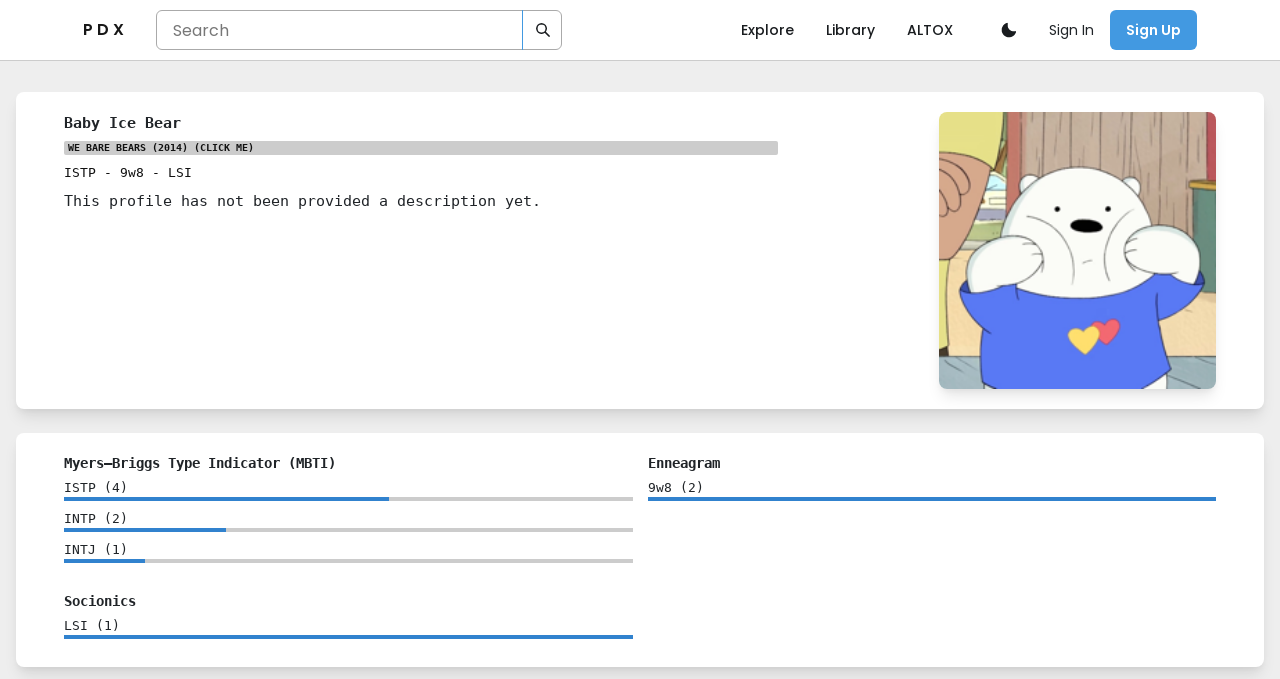

--- FILE ---
content_type: application/javascript; charset=UTF-8
request_url: https://personality-index.com/_next/static/chunks/pages/auth/signin-4b15424039ecb270fc96.js
body_size: 3770
content:
(self.webpackChunk_N_E=self.webpackChunk_N_E||[]).push([[65],{4306:function(e,n,r){"use strict";r.d(n,{X:function(){return R}});var t=r(3105),a=r(63),i=r(2326),o=r(5284),s=r(658),l=r(4461),c=r(3808),d=r(7294),u=r(8500),h=r(762),f=r(1034);r(7277);var[p,m]=(0,u.k)({name:"CheckboxGroupContext",strict:!1});c.Ts;var v=r(9629),b=r(3869);function g(){return(g=Object.assign||function(e){for(var n=1;n<arguments.length;n++){var r=arguments[n];for(var t in r)Object.prototype.hasOwnProperty.call(r,t)&&(e[t]=r[t])}return e}).apply(this,arguments)}var k="custom"in v.E?v.E.custom(t.m$.svg):(0,v.E)(t.m$.svg),y=e=>d.createElement(k,g({width:"1.2em",viewBox:"0 0 12 10",variants:{unchecked:{opacity:0,strokeDashoffset:16},checked:{opacity:1,strokeDashoffset:0,transition:{duration:.2}}},style:{fill:"none",strokeWidth:2,stroke:"currentColor",strokeDasharray:16}},e),d.createElement("polyline",{points:"1.5 6 4.5 9 10.5 1"})),x=e=>d.createElement(k,g({width:"1.2em",viewBox:"0 0 24 24",variants:{unchecked:{scaleX:.65,opacity:0},checked:{scaleX:1,opacity:1,transition:{scaleX:{duration:0},opacity:{duration:.02}}}},style:{stroke:"currentColor",strokeWidth:4}},e),d.createElement("line",{x1:"21",x2:"3",y1:"12",y2:"12"})),C=e=>{var{open:n,children:r}=e;return d.createElement(b.M,{initial:!1},n&&d.createElement(v.E.div,{variants:{unchecked:{scale:.5},checked:{scale:1}},initial:"unchecked",animate:"checked",exit:"unchecked",style:{display:"flex",alignItems:"center",justifyContent:"center",height:"100%"}},r))},j=e=>{var{isIndeterminate:n,isChecked:r}=e,t=function(e,n){if(null==e)return{};var r,t,a={},i=Object.keys(e);for(t=0;t<i.length;t++)r=i[t],n.indexOf(r)>=0||(a[r]=e[r]);return a}(e,["isIndeterminate","isChecked"]),a=n?x:y;return d.createElement(C,{open:r||n},d.createElement(a,t))},w=r(7243),P=r(8327),O=r(2947),S=r(7248),E=r(5415);function I(){return(I=Object.assign||function(e){for(var n=1;n<arguments.length;n++){var r=arguments[n];for(var t in r)Object.prototype.hasOwnProperty.call(r,t)&&(e[t]=r[t])}return e}).apply(this,arguments)}function _(e){void 0===e&&(e={});var{defaultIsChecked:n,defaultChecked:r=n,isChecked:t,isFocusable:a,isDisabled:i,isReadOnly:o,isRequired:c,onChange:u,isIndeterminate:p,isInvalid:m,name:v,value:b,id:g,onBlur:k,onFocus:y,"aria-label":x,"aria-labelledby":C,"aria-invalid":j,"aria-describedby":_}=e,B=function(e,n){if(null==e)return{};var r,t,a={},i=Object.keys(e);for(t=0;t<i.length;t++)r=i[t],n.indexOf(r)>=0||(a[r]=e[r]);return a}(e,["defaultIsChecked","defaultChecked","isChecked","isFocusable","isDisabled","isReadOnly","isRequired","onChange","isIndeterminate","isInvalid","name","value","id","onBlur","onFocus","aria-label","aria-labelledby","aria-invalid","aria-describedby"]),N=(0,h.W)(u),M=(0,h.W)(k),R=(0,h.W)(y),[q,T]=(0,w.k)(),[z,F]=(0,w.k)(),[K,L]=(0,w.k)(),A=(0,d.useRef)(null),[X,W]=(0,d.useState)(!0),[V,Z]=(0,d.useState)(!!r),[$,G]=(0,f.p)(t,V);(0,s.ZK)({condition:!!n,message:'The "defaultIsChecked" prop has been deprecated and will be removed in a future version. Please use the "defaultChecked" prop instead, which mirrors default React checkbox behavior.'});var J=(0,d.useCallback)((e=>{o||i?e.preventDefault():($||Z(G?e.target.checked:!!p||e.target.checked),null==N||N(e))}),[o,i,G,$,p,N]);(0,P.G)((()=>{A.current&&(A.current.indeterminate=Boolean(p))}),[p]);var U=i&&!a,H=(0,d.useCallback)((e=>{" "===e.key&&L.on()}),[L]),Q=(0,d.useCallback)((e=>{" "===e.key&&L.off()}),[L]);(0,P.G)((()=>{A.current&&(A.current.checked!==G&&Z(A.current.checked))}),[A.current]);var Y=(0,d.useCallback)((function(e,n){void 0===e&&(e={}),void 0===n&&(n=null);return I({},e,{ref:n,"data-active":(0,l.PB)(K),"data-hover":(0,l.PB)(z),"data-checked":(0,l.PB)(G),"data-focus":(0,l.PB)(q),"data-indeterminate":(0,l.PB)(p),"data-disabled":(0,l.PB)(i),"data-invalid":(0,l.PB)(m),"data-readonly":(0,l.PB)(o),"aria-hidden":!0,onMouseDown:(0,s.v0)(e.onMouseDown,(e=>{e.preventDefault(),L.on()})),onMouseUp:(0,s.v0)(e.onMouseUp,L.off),onMouseEnter:(0,s.v0)(e.onMouseEnter,F.on),onMouseLeave:(0,s.v0)(e.onMouseLeave,F.off)})}),[K,G,i,q,z,p,m,o,L,F.off,F.on]),ee=(0,d.useCallback)((function(e,n){return void 0===e&&(e={}),void 0===n&&(n=null),I({},B,e,{ref:(0,O.l)(n,(e=>{e&&W("LABEL"===e.tagName)})),onClick:(0,s.v0)(e.onClick,(()=>{var e;X||(null==(e=A.current)||e.click(),(0,S.T)(A.current,{nextTick:!0}))})),"data-disabled":(0,l.PB)(i)})}),[B,i,X]),ne=(0,d.useCallback)((function(e,n){return void 0===e&&(e={}),void 0===n&&(n=null),I({},e,{ref:(0,O.l)(A,n),type:"checkbox",name:v,value:b,id:g,onChange:(0,s.v0)(e.onChange,J),onBlur:(0,s.v0)(e.onBlur,M,T.off),onFocus:(0,s.v0)(e.onFocus,R,T.on),onKeyDown:(0,s.v0)(e.onKeyDown,H),onKeyUp:(0,s.v0)(e.onKeyUp,Q),required:c,checked:G,disabled:U,readOnly:o,"aria-label":x,"aria-labelledby":C,"aria-invalid":j?Boolean(j):m,"aria-describedby":_,"aria-disabled":i,style:E.NL})}),[v,b,g,J,T.off,T.on,M,R,H,Q,c,G,U,o,x,C,j,m,_,i]),re=(0,d.useCallback)((function(e,n){return void 0===e&&(e={}),void 0===n&&(n=null),I({},e,{ref:n,onMouseDown:(0,s.v0)(e.onMouseDown,D),onTouchStart:(0,s.v0)(e.onTouchStart,D),"data-disabled":(0,l.PB)(i),"data-checked":(0,l.PB)(G),"data-invalid":(0,l.PB)(m)})}),[G,i,m]);return{state:{isInvalid:m,isFocused:q,isChecked:G,isActive:K,isHovered:z,isIndeterminate:p,isDisabled:i,isReadOnly:o,isRequired:c},getRootProps:ee,getCheckboxProps:Y,getInputProps:ne,getLabelProps:re,htmlProps:B}}function D(e){e.preventDefault(),e.stopPropagation()}function B(){return(B=Object.assign||function(e){for(var n=1;n<arguments.length;n++){var r=arguments[n];for(var t in r)Object.prototype.hasOwnProperty.call(r,t)&&(e[t]=r[t])}return e}).apply(this,arguments)}var N=(0,t.m$)("span",{baseStyle:{display:"inline-flex",alignItems:"center",justifyContent:"center",verticalAlign:"top",userSelect:"none",flexShrink:0}}),M=(0,t.m$)("label",{baseStyle:{cursor:"pointer",display:"inline-flex",alignItems:"center",verticalAlign:"top",position:"relative",_disabled:{cursor:"not-allowed"}}}),R=(0,a.G)(((e,n)=>{var r=m(),a=B({},r,e),c=(0,i.j)("Checkbox",a),u=(0,o.Lr)(e),{spacing:h="0.5rem",className:f,children:p,iconColor:v,iconSize:b,icon:g=d.createElement(j,null),isChecked:k,isDisabled:y=(null==r?void 0:r.isDisabled),onChange:x}=u,C=function(e,n){if(null==e)return{};var r,t,a={},i=Object.keys(e);for(t=0;t<i.length;t++)r=i[t],n.indexOf(r)>=0||(a[r]=e[r]);return a}(u,["spacing","className","children","iconColor","iconSize","icon","isChecked","isDisabled","onChange"]),w=k;null!=r&&r.value&&u.value&&(w=r.value.includes(u.value));var P=x;null!=r&&r.onChange&&u.value&&(P=(0,s.PP)(r.onChange,x));var{state:O,getInputProps:S,getCheckboxProps:E,getLabelProps:I,getRootProps:D}=_(B({},C,{isDisabled:y,isChecked:w,onChange:P})),R=d.useMemo((()=>B({opacity:O.isChecked||O.isIndeterminate?1:0,transform:O.isChecked||O.isIndeterminate?"scale(1)":"scale(0.95)",fontSize:b,color:v},c.icon)),[v,b,O.isChecked,O.isIndeterminate,c.icon]),q=d.cloneElement(g,{__css:R,isIndeterminate:O.isIndeterminate,isChecked:O.isChecked});return d.createElement(M,B({__css:c.container,className:(0,l.cx)("chakra-checkbox",f)},D()),d.createElement("input",B({className:"chakra-checkbox__input"},S({},n))),d.createElement(N,B({__css:c.control,className:"chakra-checkbox__control"},E()),q),p&&d.createElement(t.m$.span,B({className:"chakra-checkbox__label"},I(),{__css:B({marginStart:h},c.label)}),p))}));c.Ts&&(R.displayName="Checkbox")},7562:function(e,n,r){"use strict";r.r(n),r.d(n,{default:function(){return S}});var t=r(5893),a=r(5696),i=r(2809),o=r(980),s=r(4096),l=r(6034),c=r(336),d=r(4115),u=r(9444),h=r(8017),f=r(6729),p=r(6618),m=r(9887),v=r(4306),b=r(2572),g=r(1387),k=r(9501),y=r(7294),x=r(8961),C=r(1383);function j(e,n){var r=Object.keys(e);if(Object.getOwnPropertySymbols){var t=Object.getOwnPropertySymbols(e);n&&(t=t.filter((function(n){return Object.getOwnPropertyDescriptor(e,n).enumerable}))),r.push.apply(r,t)}return r}function w(e){for(var n=1;n<arguments.length;n++){var r=null!=arguments[n]?arguments[n]:{};n%2?j(Object(r),!0).forEach((function(n){(0,i.Z)(e,n,r[n])})):Object.getOwnPropertyDescriptors?Object.defineProperties(e,Object.getOwnPropertyDescriptors(r)):j(Object(r)).forEach((function(n){Object.defineProperty(e,n,Object.getOwnPropertyDescriptor(r,n))}))}return e}var P=k.Ry().shape({email:k.Z_().email("Invalid email").required("Required"),password:k.Z_().min(6,"Password must contain at least 6 characters").max(50,"Password must contain less than 50 characters")});function O(){var e=(0,y.useState)(""),n=e[0],r=e[1];(0,g.TA)({initialValues:{email:""},onSubmit:function(e){alert(JSON.stringify(e,null,2))}});return(0,t.jsx)(s.k,{minH:"100vh",align:"center",justify:"center",bg:(0,o.useColorModeValue)("gray.50","gray.800"),children:(0,t.jsxs)(l.Kq,{spacing:8,mx:"auto",maxW:"lg",py:12,px:6,children:[(0,t.jsxs)(l.Kq,{align:"center",children:[(0,t.jsx)(c.X,{fontSize:"4xl",textAlign:"center",children:"Sign in to your account"}),(0,t.jsxs)(d.x,{fontSize:"lg",textAlign:"center",color:(0,o.useColorModeValue)("gray.600","gray.300"),children:["and access to all of our ",(0,t.jsx)(u.r,{color:"blue.400",children:"features"})," \u270c\ufe0f"]})]}),(0,t.jsx)(h.xu,{rounded:"lg",bg:(0,o.useColorModeValue)("white","gray.700"),boxShadow:"lg",p:8,children:(0,t.jsx)(g.J9,{initialValues:{},validationSchema:P,onSubmit:function(e,n){setTimeout((function(){JSON.stringify(e,null,2);C.zB(e).then((function(e){localStorage.setItem("user",JSON.stringify(e.data)),x.LE()})).catch((function(e){r(e.response.data.message)})),n.setSubmitting(!1)}),1e3)},children:function(e){return(0,t.jsxs)(g.l0,{children:[(0,t.jsxs)(l.Kq,{spacing:4,children:[(0,t.jsx)(g.gN,{name:"email",children:function(e){var n=e.field,r=e.form;return(0,t.jsxs)(f.NI,{isInvalid:r.errors.email&&r.touched.email,children:[(0,t.jsx)(p.l,{htmlFor:"email",children:"Email address"}),(0,t.jsx)(m.I,w(w({},n),{},{id:"email",placeholder:"email@domain.com"})),(0,t.jsx)(d.x,{fontSize:"xs",mt:1,color:"red.400",children:r.errors.email})]})}}),(0,t.jsx)(g.gN,{name:"password",children:function(e){var n=e.field,r=e.form;return(0,t.jsxs)(f.NI,{isInvalid:r.errors.password&&r.touched.password,children:[(0,t.jsx)(p.l,{htmlFor:"password",children:"Password"}),(0,t.jsx)(m.I,w(w({},n),{},{id:"password",placeholder:"password",type:"password"})),(0,t.jsx)(d.x,{fontSize:"xs",mt:1,color:"red.400",children:r.errors.password})]})}}),(0,t.jsxs)(l.Kq,{spacing:10,children:[(0,t.jsxs)(l.Kq,{direction:{base:"column",sm:"row"},align:"start",justify:"space-between",children:[(0,t.jsx)(v.X,{children:"Remember me"}),(0,t.jsx)(u.r,{color:"blue.400",children:"Forgot password?"})]}),(0,t.jsx)(b.z,{bg:"blue.400",color:"white",_hover:{bg:"blue.500"},type:"submit",isLoading:e.isSubmitting,children:"Sign in"})]})]}),n.length>0?(0,t.jsx)(d.x,{fontSize:"sm",textAlign:"center",mt:2,color:"red.400",children:n}):null]})}})})]})})}function S(){return(0,t.jsx)(a.Z,{title:"Sign In",shouldPad:!1,children:(0,t.jsx)(O,{})})}},4133:function(e,n,r){(window.__NEXT_P=window.__NEXT_P||[]).push(["/auth/signin",function(){return r(7562)}])}},function(e){e.O(0,[445,176,669,414,696,383,774,888,179],(function(){return n=4133,e(e.s=n);var n}));var n=e.O();_N_E=n}]);

--- FILE ---
content_type: application/javascript; charset=UTF-8
request_url: https://personality-index.com/_next/static/chunks/176-c60a5098167c602b910c.js
body_size: 61860
content:
(self.webpackChunk_N_E=self.webpackChunk_N_E||[]).push([[176],{2572:function(e,t,n){"use strict";n.d(t,{z:function(){return P}});var r=n(2947),o=n(63),i=n(2326),a=n(5284),u=n(3105),s=n(8554),c=n.n(s),l=n(4461),f=n(3808),d=n(7294),p=n(8500);function v(){return(v=Object.assign||function(e){for(var t=1;t<arguments.length;t++){var n=arguments[t];for(var r in n)Object.prototype.hasOwnProperty.call(n,r)&&(e[r]=n[r])}return e}).apply(this,arguments)}var[m,h]=(0,p.k)({strict:!1,name:"ButtonGroupContext"}),y=(0,o.G)(((e,t)=>{var{size:n,colorScheme:r,variant:o,className:i,spacing:a="0.5rem",isAttached:s,isDisabled:c}=e,f=function(e,t){if(null==e)return{};var n,r,o={},i=Object.keys(e);for(r=0;r<i.length;r++)n=i[r],t.indexOf(n)>=0||(o[n]=e[n]);return o}(e,["size","colorScheme","variant","className","spacing","isAttached","isDisabled"]),p=(0,l.cx)("chakra-button__group",i),h=d.useMemo((()=>({size:n,colorScheme:r,variant:o,isDisabled:c})),[n,r,o,c]),y={display:"inline-flex"};return y=v({},y,s?{"> *:first-of-type:not(:last-of-type)":{borderEndRadius:0},"> *:not(:first-of-type):not(:last-of-type)":{borderRadius:0},"> *:not(:first-of-type):last-of-type":{borderStartRadius:0}}:{"& > *:not(style) ~ *:not(style)":{marginStart:a}}),d.createElement(m,{value:h},d.createElement(u.m$.div,v({ref:t,role:"group",__css:y,className:p},f)))}));f.Ts&&(y.displayName="ButtonGroup");var g=n(5754);function b(){return(b=Object.assign||function(e){for(var t=1;t<arguments.length;t++){var n=arguments[t];for(var r in n)Object.prototype.hasOwnProperty.call(n,r)&&(e[r]=n[r])}return e}).apply(this,arguments)}var x=e=>{var{label:t,placement:n,children:r=d.createElement(g.$,{color:"currentColor",width:"1em",height:"1em"}),className:o,__css:i}=e,a=function(e,t){if(null==e)return{};var n,r,o={},i=Object.keys(e);for(r=0;r<i.length;r++)n=i[r],t.indexOf(n)>=0||(o[n]=e[n]);return o}(e,["label","placement","spacing","children","className","__css"]),s=(0,l.cx)("chakra-button__spinner",o),c="start"===n?"marginEnd":"marginStart",f=d.useMemo((()=>b({display:"flex",alignItems:"center",position:t?"relative":"absolute",[c]:t?"0.5rem":0,fontSize:"1em",lineHeight:"normal"},i)),[i,t,c]);return d.createElement(u.m$.div,b({className:s},a,{__css:f}),r)};function w(){return(w=Object.assign||function(e){for(var t=1;t<arguments.length;t++){var n=arguments[t];for(var r in n)Object.prototype.hasOwnProperty.call(n,r)&&(e[r]=n[r])}return e}).apply(this,arguments)}f.Ts&&(x.displayName="ButtonSpinner");var O=e=>{var{children:t,className:n}=e,r=function(e,t){if(null==e)return{};var n,r,o={},i=Object.keys(e);for(r=0;r<i.length;r++)n=i[r],t.indexOf(n)>=0||(o[n]=e[n]);return o}(e,["children","className"]),o=d.isValidElement(t)?d.cloneElement(t,{"aria-hidden":!0,focusable:!1}):t,i=(0,l.cx)("chakra-button__icon",n);return d.createElement(u.m$.span,w({display:"inline-flex",alignSelf:"center",flexShrink:0},r,{className:i}),o)};function E(){return(E=Object.assign||function(e){for(var t=1;t<arguments.length;t++){var n=arguments[t];for(var r in n)Object.prototype.hasOwnProperty.call(n,r)&&(e[r]=n[r])}return e}).apply(this,arguments)}f.Ts&&(O.displayName="ButtonIcon");var P=(0,o.G)(((e,t)=>{var n=h(),o=(0,i.m)("Button",E({},n,e)),s=(0,a.Lr)(e),{isDisabled:f=(null==n?void 0:n.isDisabled),isLoading:p,isActive:v,isFullWidth:m,children:y,leftIcon:g,rightIcon:b,loadingText:w,iconSpacing:O="0.5rem",type:P,spinner:C,spinnerPlacement:A="start",className:T,as:S}=s,j=function(e,t){if(null==e)return{};var n,r,o={},i=Object.keys(e);for(r=0;r<i.length;r++)n=i[r],t.indexOf(n)>=0||(o[n]=e[n]);return o}(s,["isDisabled","isLoading","isActive","isFullWidth","children","leftIcon","rightIcon","loadingText","iconSpacing","type","spinner","spinnerPlacement","className","as"]),M=d.useMemo((()=>{var e,t=c()({},null!=(e=null==o?void 0:o._focus)?e:{},{zIndex:1});return E({display:"inline-flex",appearance:"none",alignItems:"center",justifyContent:"center",userSelect:"none",position:"relative",whiteSpace:"nowrap",verticalAlign:"middle",outline:"none",width:m?"100%":"auto"},o,!!n&&{_focus:t})}),[o,n,m]),{ref:R,type:L}=function(e){var[t,n]=d.useState(!e);return{ref:d.useCallback((e=>{e&&n("BUTTON"===e.tagName)}),[]),type:t?"button":void 0}}(S),I={rightIcon:b,leftIcon:g,iconSpacing:O,children:y};return d.createElement(u.m$.button,E({disabled:f||p,ref:(0,r.l)(t,R),as:S,type:null!=P?P:L,"data-active":(0,l.PB)(v),"data-loading":(0,l.PB)(p),__css:M,className:(0,l.cx)("chakra-button",T)},j),p&&"start"===A&&d.createElement(x,{className:"chakra-button__spinner--start",label:w,placement:"start"},C),p?w||d.createElement(u.m$.span,{opacity:0},d.createElement(k,I)):d.createElement(k,I),p&&"end"===A&&d.createElement(x,{className:"chakra-button__spinner--end",label:w,placement:"end"},C))}));function k(e){var{leftIcon:t,rightIcon:n,children:r,iconSpacing:o}=e;return d.createElement(d.Fragment,null,t&&d.createElement(O,{marginEnd:o},t),r,n&&d.createElement(O,{marginStart:o},n))}f.Ts&&(P.displayName="Button")},8420:function(e,t,n){"use strict";n.d(t,{h:function(){return s}});var r=n(63),o=n(3808),i=n(7294),a=n(2572);function u(){return(u=Object.assign||function(e){for(var t=1;t<arguments.length;t++){var n=arguments[t];for(var r in n)Object.prototype.hasOwnProperty.call(n,r)&&(e[r]=n[r])}return e}).apply(this,arguments)}var s=(0,r.G)(((e,t)=>{var{icon:n,children:r,isRound:o,"aria-label":s}=e,c=function(e,t){if(null==e)return{};var n,r,o={},i=Object.keys(e);for(r=0;r<i.length;r++)n=i[r],t.indexOf(n)>=0||(o[n]=e[n]);return o}(e,["icon","children","isRound","aria-label"]),l=n||r,f=i.isValidElement(l)?i.cloneElement(l,{"aria-hidden":!0,focusable:!1}):null;return i.createElement(a.z,u({padding:"0",borderRadius:o?"full":void 0,ref:t,"aria-label":s},c),f)}));o.Ts&&(s.displayName="IconButton")},1033:function(e,t,n){"use strict";n.d(t,{P:function(){return d}});var r=n(58),o=n(63),i=n(2326),a=n(5284),u=n(3105),s=n(3808),c=n(7294);function l(){return(l=Object.assign||function(e){for(var t=1;t<arguments.length;t++){var n=arguments[t];for(var r in n)Object.prototype.hasOwnProperty.call(n,r)&&(e[r]=n[r])}return e}).apply(this,arguments)}var f=e=>c.createElement(r.J,l({focusable:"false","aria-hidden":!0},e),c.createElement("path",{fill:"currentColor",d:"M.439,21.44a1.5,1.5,0,0,0,2.122,2.121L11.823,14.3a.25.25,0,0,1,.354,0l9.262,9.263a1.5,1.5,0,1,0,2.122-2.121L14.3,12.177a.25.25,0,0,1,0-.354l9.263-9.262A1.5,1.5,0,0,0,21.439.44L12.177,9.7a.25.25,0,0,1-.354,0L2.561.44A1.5,1.5,0,0,0,.439,2.561L9.7,11.823a.25.25,0,0,1,0,.354Z"})),d=(0,o.G)(((e,t)=>{var n=(0,i.m)("CloseButton",e),r=(0,a.Lr)(e),{children:o,isDisabled:s,__css:d}=r,p=function(e,t){if(null==e)return{};var n,r,o={},i=Object.keys(e);for(r=0;r<i.length;r++)n=i[r],t.indexOf(n)>=0||(o[n]=e[n]);return o}(r,["children","isDisabled","__css"]);return c.createElement(u.m$.button,l({type:"button","aria-label":"Close",ref:t,disabled:s,__css:l({},{outline:0,display:"flex",alignItems:"center",justifyContent:"center",flexShrink:0},n,d)},p),o||c.createElement(f,{width:"1em",height:"1em"}))}));s.Ts&&(d.displayName="CloseButton")},2300:function(e,t,n){"use strict";var r=n(3105),o=n(3808),i=n(7294);function a(){return(a=Object.assign||function(e){for(var t=1;t<arguments.length;t++){var n=arguments[t];for(var r in n)Object.prototype.hasOwnProperty.call(n,r)&&(e[r]=n[r])}return e}).apply(this,arguments)}var u=e=>{var{type:t="checkbox",_hover:n,_invalid:o,_disabled:u,_focus:s,_checked:c,_child:l={opacity:0},_checkedAndChild:f={opacity:1},_checkedAndDisabled:d,_checkedAndFocus:p,_checkedAndHover:v,children:m}=e,h=function(e,t){if(null==e)return{};var n,r,o={},i=Object.keys(e);for(r=0;r<i.length;r++)n=i[r],t.indexOf(n)>=0||(o[n]=e[n]);return o}(e,["type","_hover","_invalid","_disabled","_focus","_checked","_child","_checkedAndChild","_checkedAndDisabled","_checkedAndFocus","_checkedAndHover","children"]),y="input[type="+t+"]:checked:disabled + &",g="input[type="+t+"]:checked:hover:not(:disabled) + &",b="input[type="+t+"]:checked:focus + &",x="input[type="+t+"]:disabled + &",w="input[type="+t+"]:focus + &",O="input[type="+t+"]:hover:not(:disabled):not(:checked) + &",E="input[type="+t+"]:checked + &, input[type="+t+"][aria-checked=mixed] + &",P="input[type="+t+"][aria-invalid=true] + &",k="& > *";return i.createElement(r.m$.div,a({},h,{"aria-hidden":!0,__css:{display:"inline-flex",alignItems:"center",justifyContent:"center",transitionProperty:"common",transitionDuration:"fast",flexShrink:0,[w]:s,[O]:n,[x]:u,[P]:o,[y]:d,[b]:p,[g]:v,[k]:l,[E]:a({},c,{[k]:f})}}),m)};o.Ts&&(u.displayName="ControlBox")},6729:function(e,t,n){"use strict";n.d(t,{NJ:function(){return g},NI:function(){return b}});var r=n(4577),o=n(7243),i=n(63),a=n(2326),u=n(5284),s=n(9676),c=n(3105),l=n(4461),f=n(3808),d=n(8500),p=n(2947),v=n(7294);function m(){return(m=Object.assign||function(e){for(var t=1;t<arguments.length;t++){var n=arguments[t];for(var r in n)Object.prototype.hasOwnProperty.call(n,r)&&(e[r]=n[r])}return e}).apply(this,arguments)}function h(e,t){if(null==e)return{};var n,r,o={},i=Object.keys(e);for(r=0;r<i.length;r++)n=i[r],t.indexOf(n)>=0||(o[n]=e[n]);return o}var[y,g]=(0,d.k)({strict:!1,name:"FormControlContext"});var b=(0,i.G)(((e,t)=>{var n=(0,a.j)("Form",e),i=function(e){var{id:t,isRequired:n,isInvalid:i,isDisabled:a,isReadOnly:u}=e,s=h(e,["id","isRequired","isInvalid","isDisabled","isReadOnly"]),c=(0,r.Me)(),f=t||"field-"+c,d=f+"-label",y=f+"-feedback",g=f+"-helptext",[b,x]=v.useState(!1),[w,O]=v.useState(!1),[E,P]=(0,o.k)(),k=v.useCallback((function(e,t){return void 0===e&&(e={}),void 0===t&&(t=null),m({id:g},e,{ref:(0,p.l)(t,(e=>{e&&O(!0)}))})}),[g]),C=v.useCallback((function(e,t){var n,r;return void 0===e&&(e={}),void 0===t&&(t=null),m({},e,{ref:t,"data-focus":(0,l.PB)(E),"data-disabled":(0,l.PB)(a),"data-invalid":(0,l.PB)(i),"data-readonly":(0,l.PB)(u),id:null!=(n=e.id)?n:d,htmlFor:null!=(r=e.htmlFor)?r:f})}),[f,a,E,i,u,d]),A=v.useCallback((function(e,t){return void 0===e&&(e={}),void 0===t&&(t=null),m({id:y},e,{ref:(0,p.l)(t,(e=>{e&&x(!0)})),"aria-live":"polite"})}),[y]),T=v.useCallback((function(e,t){return void 0===e&&(e={}),void 0===t&&(t=null),m({},e,s,{ref:t,role:"group"})}),[s]),S=v.useCallback((function(e,t){return void 0===e&&(e={}),void 0===t&&(t=null),m({},e,{ref:t,role:"presentation","aria-hidden":!0,children:e.children||"*"})}),[]);return{isRequired:!!n,isInvalid:!!i,isReadOnly:!!u,isDisabled:!!a,isFocused:!!E,onFocus:P.on,onBlur:P.off,hasFeedbackText:b,setHasFeedbackText:x,hasHelpText:w,setHasHelpText:O,id:f,labelId:d,feedbackId:y,helpTextId:g,htmlProps:s,getHelpTextProps:k,getErrorMessageProps:A,getRootProps:T,getLabelProps:C,getRequiredIndicatorProps:S}}((0,u.Lr)(e)),{getRootProps:f}=i,d=h(i,["getRootProps","htmlProps"]),g=(0,l.cx)("chakra-form-control",e.className),b=v.useMemo((()=>d),[d]);return v.createElement(y,{value:b},v.createElement(s.Fo,{value:n},v.createElement(c.m$.div,m({},f({},t),{className:g,__css:n.container}))))}));f.Ts&&(b.displayName="FormControl");var x=(0,i.G)(((e,t)=>{var n=g(),r=(0,s.yK)(),o=(0,l.cx)("chakra-form__helper-text",e.className);return v.createElement(c.m$.div,m({},null==n?void 0:n.getHelpTextProps(e,t),{__css:r.helperText,className:o}))}));f.Ts&&(x.displayName="FormHelperText")},2202:function(e,t,n){"use strict";n.d(t,{Y:function(){return s}});var r=n(4461),o=n(658),i=n(6729);function a(){return(a=Object.assign||function(e){for(var t=1;t<arguments.length;t++){var n=arguments[t];for(var r in n)Object.prototype.hasOwnProperty.call(n,r)&&(e[r]=n[r])}return e}).apply(this,arguments)}function u(e,t){if(null==e)return{};var n,r,o={},i=Object.keys(e);for(r=0;r<i.length;r++)n=i[r],t.indexOf(n)>=0||(o[n]=e[n]);return o}function s(e){var t=function(e){var t,n,r,s=(0,i.NJ)(),{id:c,disabled:l,readOnly:f,required:d,isRequired:p,isInvalid:v,isReadOnly:m,isDisabled:h,onFocus:y,onBlur:g}=e,b=u(e,["id","disabled","readOnly","required","isRequired","isInvalid","isReadOnly","isDisabled","onFocus","onBlur"]),x=e["aria-describedby"]?[e["aria-describedby"]]:[];null!=s&&s.hasFeedbackText&&null!=s&&s.isInvalid&&x.push(s.feedbackId);null!=s&&s.hasHelpText&&x.push(s.helpTextId);return a({},b,{"aria-describedby":x.join(" ")||void 0,id:null!=c?c:null==s?void 0:s.id,isDisabled:null!=(t=null!=l?l:h)?t:null==s?void 0:s.isDisabled,isReadOnly:null!=(n=null!=f?f:m)?n:null==s?void 0:s.isReadOnly,isRequired:null!=(r=null!=d?d:p)?r:null==s?void 0:s.isRequired,isInvalid:null!=v?v:null==s?void 0:s.isInvalid,onFocus:(0,o.v0)(null==s?void 0:s.onFocus,y),onBlur:(0,o.v0)(null==s?void 0:s.onBlur,g)})}(e),{isDisabled:n,isInvalid:s,isReadOnly:c,isRequired:l}=t;return a({},u(t,["isDisabled","isInvalid","isReadOnly","isRequired"]),{disabled:n,readOnly:c,required:l,"aria-invalid":(0,r.Qm)(s),"aria-required":(0,r.Qm)(l),"aria-readonly":(0,r.Qm)(c)})}},7243:function(e,t,n){"use strict";n.d(t,{k:function(){return o}});var r=n(7294);function o(e){void 0===e&&(e=!1);var[t,n]=(0,r.useState)(e);return[t,{on:(0,r.useCallback)((()=>{n(!0)}),[]),off:(0,r.useCallback)((()=>{n(!1)}),[]),toggle:(0,r.useCallback)((()=>{n((e=>!e))}),[])}]}},762:function(e,t,n){"use strict";n.d(t,{W:function(){return i}});var r=n(7294),o=n(8327);function i(e,t){void 0===t&&(t=[]);var n=r.useRef(e);return(0,o.G)((()=>{n.current=e})),r.useCallback((function(){for(var e=arguments.length,t=new Array(e),r=0;r<e;r++)t[r]=arguments[r];return null==n.current?void 0:n.current(...t)}),t)}},1034:function(e,t,n){"use strict";n.d(t,{p:function(){return a},T:function(){return u}});var r=n(658),o=n(7294),i=n(762);function a(e,t){var n=void 0!==e;return[n,n&&"undefined"!==typeof e?e:t]}function u(e){var{value:t,defaultValue:n,onChange:a,shouldUpdate:u=((e,t)=>e!==t)}=e,s=(0,i.W)(a),c=(0,i.W)(u),[l,f]=o.useState(n),d=void 0!==t,p=d?t:l,v=o.useCallback((e=>{var t=(0,r.Pu)(e,p);c(p,t)&&(d||f(t),s(t))}),[d,s,p,c]);return[p,v]}},4860:function(e,t,n){"use strict";n.d(t,{q:function(){return s}});var r=n(658),o=n(7294),i=n(1034),a=n(4577);function u(){return(u=Object.assign||function(e){for(var t=1;t<arguments.length;t++){var n=arguments[t];for(var r in n)Object.prototype.hasOwnProperty.call(n,r)&&(e[r]=n[r])}return e}).apply(this,arguments)}function s(e){void 0===e&&(e={});var{onClose:t,onOpen:n,isOpen:s,id:c}=e,[l,f]=o.useState(e.defaultIsOpen||!1),[d,p]=(0,i.p)(s,l),v=(0,a.Me)(c,"disclosure"),m=o.useCallback((()=>{d||f(!1),null==t||t()}),[d,t]),h=o.useCallback((()=>{d||f(!0),null==n||n()}),[d,n]),y=o.useCallback((()=>{(p?m:h)()}),[p,h,m]);return{isOpen:!!p,onOpen:h,onClose:m,onToggle:y,isControlled:d,getButtonProps:function(e){return void 0===e&&(e={}),u({},e,{"aria-expanded":"true","aria-controls":v,onClick:(0,r.v0)(e.onClick,y)})},getDisclosureProps:function(e){return void 0===e&&(e={}),u({},e,{hidden:!p,id:v})}}}},8327:function(e,t,n){"use strict";n.d(t,{G:function(){return o}});var r=n(7294),o=n(4461).jU?r.useLayoutEffect:r.useEffect},9867:function(e,t,n){"use strict";n.d(t,{I:function(){return s}});var r=n(63),o=n(3808),i=n(7294),a=n(58);function u(){return(u=Object.assign||function(e){for(var t=1;t<arguments.length;t++){var n=arguments[t];for(var r in n)Object.prototype.hasOwnProperty.call(n,r)&&(e[r]=n[r])}return e}).apply(this,arguments)}function s(e){var{viewBox:t="0 0 24 24",d:n,path:s,displayName:c,defaultProps:l={}}=e,f=(0,r.G)(((e,r)=>i.createElement(a.J,u({ref:r,viewBox:t},l,e),null!=s?s:i.createElement("path",{fill:"currentColor",d:n}))));return o.Ts&&(f.displayName=c),f}},58:function(e,t,n){"use strict";n.d(t,{J:function(){return l}});var r=n(63),o=n(3105),i=n(4461),a=n(3808),u=n(7294);function s(){return(s=Object.assign||function(e){for(var t=1;t<arguments.length;t++){var n=arguments[t];for(var r in n)Object.prototype.hasOwnProperty.call(n,r)&&(e[r]=n[r])}return e}).apply(this,arguments)}var c={path:u.createElement("g",{stroke:"currentColor",strokeWidth:"1.5"},u.createElement("path",{strokeLinecap:"round",fill:"none",d:"M9,9a3,3,0,1,1,4,2.829,1.5,1.5,0,0,0-1,1.415V14.25"}),u.createElement("path",{fill:"currentColor",strokeLinecap:"round",d:"M12,17.25a.375.375,0,1,0,.375.375A.375.375,0,0,0,12,17.25h0"}),u.createElement("circle",{fill:"none",strokeMiterlimit:"10",cx:"12",cy:"12",r:"11.25"})),viewBox:"0 0 24 24"},l=(0,r.G)(((e,t)=>{var{as:n,viewBox:r,color:a="currentColor",focusable:l=!1,children:f,className:d,__css:p}=e,v=function(e,t){if(null==e)return{};var n,r,o={},i=Object.keys(e);for(r=0;r<i.length;r++)n=i[r],t.indexOf(n)>=0||(o[n]=e[n]);return o}(e,["as","viewBox","color","focusable","children","className","__css"]),m={ref:t,focusable:l,className:(0,i.cx)("chakra-icon",d),__css:s({w:"1em",h:"1em",display:"inline-block",lineHeight:"1em",flexShrink:0,color:a},p)},h=null!=r?r:c.viewBox;if(n&&"string"!==typeof n)return u.createElement(o.m$.svg,s({as:n},m,v));var y=null!=f?f:c.path;return u.createElement(o.m$.svg,s({verticalAlign:"middle",viewBox:h},m,v),y)}));a.Ts&&(l.displayName="Icon")},6569:function(e,t,n){"use strict";n.d(t,{v:function(){return r}});var r=(0,n(9867).I)({displayName:"ChevronDownIcon",d:"M16.59 8.59L12 13.17 7.41 8.59 6 10l6 6 6-6z"})},6884:function(e,t,n){"use strict";n.d(t,{X:function(){return r}});var r=(0,n(9867).I)({d:"M10 6L8.59 7.41 13.17 12l-4.58 4.59L10 18l6-6z",displayName:"ChevronRightIcon"})},8931:function(e,t,n){"use strict";n.d(t,{T:function(){return r}});var r=(0,n(9867).I)({displayName:"CloseIcon",d:"M.439,21.44a1.5,1.5,0,0,0,2.122,2.121L11.823,14.3a.25.25,0,0,1,.354,0l9.262,9.263a1.5,1.5,0,1,0,2.122-2.121L14.3,12.177a.25.25,0,0,1,0-.354l9.263-9.262A1.5,1.5,0,0,0,21.439.44L12.177,9.7a.25.25,0,0,1-.354,0L2.561.44A1.5,1.5,0,0,0,.439,2.561L9.7,11.823a.25.25,0,0,1,0,.354Z"})},1475:function(e,t,n){"use strict";n.d(t,{U:function(){return r}});var r=(0,n(9867).I)({displayName:"HamburgerIcon",viewBox:"0 0 24 24",d:"M 3 5 A 1.0001 1.0001 0 1 0 3 7 L 21 7 A 1.0001 1.0001 0 1 0 21 5 L 3 5 z M 3 11 A 1.0001 1.0001 0 1 0 3 13 L 21 13 A 1.0001 1.0001 0 1 0 21 11 L 3 11 z M 3 17 A 1.0001 1.0001 0 1 0 3 19 L 21 19 A 1.0001 1.0001 0 1 0 21 17 L 3 17 z"})},6755:function(e,t,n){"use strict";n.d(t,{k:function(){return r}});var r=(0,n(9867).I)({d:"M21.4,13.7C20.6,13.9,19.8,14,19,14c-5,0-9-4-9-9c0-0.8,0.1-1.6,0.3-2.4c0.1-0.3,0-0.7-0.3-1 c-0.3-0.3-0.6-0.4-1-0.3C4.3,2.7,1,7.1,1,12c0,6.1,4.9,11,11,11c4.9,0,9.3-3.3,10.6-8.1c0.1-0.3,0-0.7-0.3-1 C22.1,13.7,21.7,13.6,21.4,13.7z",displayName:"MoonIcon"})},427:function(e,t,n){"use strict";n.d(t,{W:function(){return r}});var r=(0,n(9867).I)({d:"M23.384,21.619,16.855,15.09a9.284,9.284,0,1,0-1.768,1.768l6.529,6.529a1.266,1.266,0,0,0,1.768,0A1.251,1.251,0,0,0,23.384,21.619ZM2.75,9.5a6.75,6.75,0,1,1,6.75,6.75A6.758,6.758,0,0,1,2.75,9.5Z",displayName:"SearchIcon"})},9950:function(e,t,n){"use strict";n.d(t,{N:function(){return i}});var r=n(9867),o=n(7294),i=(0,r.I)({displayName:"SunIcon",path:o.createElement("g",{strokeLinejoin:"round",strokeLinecap:"round",strokeWidth:"2",fill:"none",stroke:"currentColor"},o.createElement("circle",{cx:"12",cy:"12",r:"5"}),o.createElement("path",{d:"M12 1v2"}),o.createElement("path",{d:"M12 21v2"}),o.createElement("path",{d:"M4.22 4.22l1.42 1.42"}),o.createElement("path",{d:"M18.36 18.36l1.42 1.42"}),o.createElement("path",{d:"M1 12h2"}),o.createElement("path",{d:"M21 12h2"}),o.createElement("path",{d:"M4.22 19.78l1.42-1.42"}),o.createElement("path",{d:"M18.36 5.64l1.42-1.42"}))})},3955:function(e,t,n){"use strict";n.d(t,{x:function(){return v}});var r=n(3105),o=n(63),i=n(9676),a=n(3808),u=n(4461),s=n(7294);function c(){return(c=Object.assign||function(e){for(var t=1;t<arguments.length;t++){var n=arguments[t];for(var r in n)Object.prototype.hasOwnProperty.call(n,r)&&(e[r]=n[r])}return e}).apply(this,arguments)}function l(e,t){if(null==e)return{};var n,r,o={},i=Object.keys(e);for(r=0;r<i.length;r++)n=i[r],t.indexOf(n)>=0||(o[n]=e[n]);return o}var f=(0,r.m$)("div",{baseStyle:{display:"flex",alignItems:"center",justifyContent:"center",position:"absolute",top:"0",zIndex:2}}),d=(0,o.G)(((e,t)=>{var n,r,{placement:o="left"}=e,a=l(e,["placement"]),u=(0,i.yK)().field,d={["left"===o?"insetStart":"insetEnd"]:"0",width:null!=(n=null==u?void 0:u.height)?n:null==u?void 0:u.h,height:null!=(r=null==u?void 0:u.height)?r:null==u?void 0:u.h,fontSize:null==u?void 0:u.fontSize};return s.createElement(f,c({ref:t,__css:d},a))}));d.id="InputElement",a.Ts&&(d.displayName="InputElement");var p=(0,o.G)(((e,t)=>{var{className:n}=e,r=l(e,["className"]),o=(0,u.cx)("chakra-input__left-element",n);return s.createElement(d,c({ref:t,placement:"left",className:o},r))}));p.id="InputLeftElement",a.Ts&&(p.displayName="InputLeftElement");var v=(0,o.G)(((e,t)=>{var{className:n}=e,r=l(e,["className"]),o=(0,u.cx)("chakra-input__right-element",n);return s.createElement(d,c({ref:t,placement:"right",className:o},r))}));v.id="InputRightElement",a.Ts&&(v.displayName="InputRightElement")},8488:function(e,t,n){"use strict";n.d(t,{B:function(){return p}});var r=n(63),o=n(2326),i=n(5284),a=n(3105),u=n(9676),s=n(4461),c=n(3808),l=n(4255),f=n(7294);function d(){return(d=Object.assign||function(e){for(var t=1;t<arguments.length;t++){var n=arguments[t];for(var r in n)Object.prototype.hasOwnProperty.call(n,r)&&(e[r]=n[r])}return e}).apply(this,arguments)}var p=(0,r.G)(((e,t)=>{var n=(0,o.j)("Input",e),r=(0,i.Lr)(e),{children:c,className:p}=r,v=function(e,t){if(null==e)return{};var n,r,o={},i=Object.keys(e);for(r=0;r<i.length;r++)n=i[r],t.indexOf(n)>=0||(o[n]=e[n]);return o}(r,["children","className"]),m=(0,s.cx)("chakra-input__group",p),h={},y=(0,l.W)(c),g=n.field;y.forEach((e=>{if(n){var t,r;if(g&&"InputLeftElement"===e.type.id)h.paddingStart=null!=(t=g.height)?t:g.h;if(g&&"InputRightElement"===e.type.id)h.paddingEnd=null!=(r=g.height)?r:g.h;"InputRightAddon"===e.type.id&&(h.borderEndRadius=0),"InputLeftAddon"===e.type.id&&(h.borderStartRadius=0)}}));var b=y.map((t=>{var n,r,o={size:(null==(n=t.props)?void 0:n.size)||e.size,variant:(null==(r=t.props)?void 0:r.variant)||e.variant};return"Input"!==t.type.id?f.cloneElement(t,o):f.cloneElement(t,Object.assign(o,h,t.props))}));return f.createElement(a.m$.div,d({className:m,ref:t,__css:{width:"100%",display:"flex",position:"relative"}},v),f.createElement(u.Fo,{value:n},b))}));c.Ts&&(p.displayName="InputGroup")},9887:function(e,t,n){"use strict";n.d(t,{I:function(){return d}});var r=n(2202),o=n(63),i=n(2326),a=n(5284),u=n(3105),s=n(4461),c=n(3808),l=n(7294);function f(){return(f=Object.assign||function(e){for(var t=1;t<arguments.length;t++){var n=arguments[t];for(var r in n)Object.prototype.hasOwnProperty.call(n,r)&&(e[r]=n[r])}return e}).apply(this,arguments)}var d=(0,o.G)(((e,t)=>{var n=(0,i.j)("Input",e),o=(0,a.Lr)(e),c=(0,r.Y)(o),d=(0,s.cx)("chakra-input",e.className);return l.createElement(u.m$.input,f({},c,{__css:n.field,ref:t,className:d}))}));c.Ts&&(d.displayName="Input"),d.id="Input"},8017:function(e,t,n){"use strict";n.d(t,{xu:function(){return c}});var r=n(3105),o=n(63),i=n(3808),a=n(7294);function u(){return(u=Object.assign||function(e){for(var t=1;t<arguments.length;t++){var n=arguments[t];for(var r in n)Object.prototype.hasOwnProperty.call(n,r)&&(e[r]=n[r])}return e}).apply(this,arguments)}function s(e,t){if(null==e)return{};var n,r,o={},i=Object.keys(e);for(r=0;r<i.length;r++)n=i[r],t.indexOf(n)>=0||(o[n]=e[n]);return o}var c=(0,r.m$)("div");i.Ts&&(c.displayName="Box");var l=(0,o.G)(((e,t)=>{var{size:n,centerContent:r=!0}=e,o=s(e,["size","centerContent"]),i=r?{display:"flex",alignItems:"center",justifyContent:"center"}:{};return a.createElement(c,u({ref:t,boxSize:n,__css:u({},i,{flexShrink:0,flexGrow:0})},o))}));i.Ts&&(l.displayName="Square");var f=(0,o.G)(((e,t)=>{var{size:n}=e,r=s(e,["size"]);return a.createElement(l,u({size:n,ref:t,borderRadius:"9999px"},r))}));i.Ts&&(f.displayName="Circle")},3850:function(e,t,n){"use strict";n.d(t,{W:function(){return f}});var r=n(63),o=n(5284),i=n(2326),a=n(3105),u=n(4461),s=n(3808),c=n(7294);function l(){return(l=Object.assign||function(e){for(var t=1;t<arguments.length;t++){var n=arguments[t];for(var r in n)Object.prototype.hasOwnProperty.call(n,r)&&(e[r]=n[r])}return e}).apply(this,arguments)}var f=(0,r.G)(((e,t)=>{var n=(0,o.Lr)(e),{className:r,centerContent:s}=n,f=function(e,t){if(null==e)return{};var n,r,o={},i=Object.keys(e);for(r=0;r<i.length;r++)n=i[r],t.indexOf(n)>=0||(o[n]=e[n]);return o}(n,["className","centerContent"]),d=(0,i.m)("Container",e);return c.createElement(a.m$.div,l({ref:t,className:(0,u.cx)("chakra-container",r)},f,{__css:l({},d,s&&{display:"flex",flexDirection:"column",alignItems:"center"})}))}));s.Ts&&(f.displayName="Container")},4096:function(e,t,n){"use strict";n.d(t,{k:function(){return s}});var r=n(63),o=n(3105),i=n(3808),a=n(7294);function u(){return(u=Object.assign||function(e){for(var t=1;t<arguments.length;t++){var n=arguments[t];for(var r in n)Object.prototype.hasOwnProperty.call(n,r)&&(e[r]=n[r])}return e}).apply(this,arguments)}var s=(0,r.G)(((e,t)=>{var{direction:n,align:r,justify:i,wrap:s,basis:c,grow:l,shrink:f}=e,d=function(e,t){if(null==e)return{};var n,r,o={},i=Object.keys(e);for(r=0;r<i.length;r++)n=i[r],t.indexOf(n)>=0||(o[n]=e[n]);return o}(e,["direction","align","justify","wrap","basis","grow","shrink"]),p={display:"flex",flexDirection:n,alignItems:r,justifyContent:i,flexWrap:s,flexBasis:c,flexGrow:l,flexShrink:f};return a.createElement(o.m$.div,u({ref:t,__css:p},d))}));i.Ts&&(s.displayName="Flex")},9444:function(e,t,n){"use strict";n.d(t,{r:function(){return f}});var r=n(63),o=n(2326),i=n(5284),a=n(3105),u=n(4461),s=n(3808),c=n(7294);function l(){return(l=Object.assign||function(e){for(var t=1;t<arguments.length;t++){var n=arguments[t];for(var r in n)Object.prototype.hasOwnProperty.call(n,r)&&(e[r]=n[r])}return e}).apply(this,arguments)}var f=(0,r.G)(((e,t)=>{var n=(0,o.m)("Link",e),r=(0,i.Lr)(e),{className:s,isExternal:f}=r,d=function(e,t){if(null==e)return{};var n,r,o={},i=Object.keys(e);for(r=0;r<i.length;r++)n=i[r],t.indexOf(n)>=0||(o[n]=e[n]);return o}(r,["className","isExternal"]);return c.createElement(a.m$.a,l({target:f?"_blank":void 0,rel:f?"noopener noreferrer":void 0,ref:t,className:(0,u.cx)("chakra-link",s)},d,{__css:n}))}));s.Ts&&(f.displayName="Link")},4115:function(e,t,n){"use strict";n.d(t,{x:function(){return d}});var r=n(63),o=n(2326),i=n(5284),a=n(3105),u=n(5505),s=n(4461),c=n(3808),l=n(7294);function f(){return(f=Object.assign||function(e){for(var t=1;t<arguments.length;t++){var n=arguments[t];for(var r in n)Object.prototype.hasOwnProperty.call(n,r)&&(e[r]=n[r])}return e}).apply(this,arguments)}var d=(0,r.G)(((e,t)=>{var n=(0,o.m)("Text",e),r=function(e,t){if(null==e)return{};var n,r,o={},i=Object.keys(e);for(r=0;r<i.length;r++)n=i[r],t.indexOf(n)>=0||(o[n]=e[n]);return o}((0,i.Lr)(e),["className","align","decoration","casing"]),c=(0,u.YU)({textAlign:e.align,textDecoration:e.decoration,textTransform:e.casing});return l.createElement(a.m$.p,f({ref:t,className:(0,s.cx)("chakra-text",e.className)},c,r,{__css:n}))}));c.Ts&&(d.displayName="Text")},5832:function(e,t,n){"use strict";n.d(t,{S:function(){return v}});var r=n(9676),o=n(3808),i=n(5505),a=n(6678);var u=n(6800),s=n(7294);function c(e){return Object.entries(e).sort(((e,t)=>Number.parseInt(e[1],10)>Number.parseInt(t[1],10)?1:-1)).map(((e,t,n)=>{var[r,o]=e,i=n[t+1],a=i?i[1]:void 0;return{minWidth:o,maxWidth:a,breakpoint:r,query:function(e,t){if(!(parseInt(e,10)>=0)&&!t)return"";var n="(min-width: "+f(e)+")";if(!t)return n;n&&(n+=" and ");return n+="(max-width: "+f(function(e){return((e,t)=>{if("number"===typeof e)return""+(e+t);return e.replace(l,(e=>""+(parseFloat(e)+t)))})(e,e.endsWith("px")?-1:-.01)}(t))+")"}(o,a)}}))}var l=/([0-9]+\.?[0-9]*)/;function f(e){return(0,o.hj)(e)?e+"px":e}function d(e,t){if(null==e)return{};var n,r,o={},i=Object.keys(e);for(r=0;r<i.length;r++)n=i[r],t.indexOf(n)>=0||(o[n]=e[n]);return o}function p(){return(p=Object.assign||function(e){for(var t=1;t<arguments.length;t++){var n=arguments[t];for(var r in n)Object.prototype.hasOwnProperty.call(n,r)&&(e[r]=n[r])}return e}).apply(this,arguments)}function v(e,t){var n=function(e){var{breakpoints:t}=(0,r.Fg)(),n=(0,u.O)(),o=s.useMemo((()=>c(p({base:"0px"},t))),[t]),[i,a]=s.useState((()=>{if(e){var t=o.find((t=>{var{breakpoint:n}=t;return n===e}));if(t)return d(t,["query"])}})),l=null==i?void 0:i.breakpoint,f=s.useCallback(((e,t)=>{e.matches&&l!==t.breakpoint&&a(t)}),[l]);return s.useEffect((()=>{var e=new Set;return o.forEach((t=>{var{query:r}=t,o=d(t,["query"]),i=n.window.matchMedia(r);f(i,o);var a=()=>{f(i,o)};return i.addListener(a),e.add({mediaQuery:i,handleChange:a}),()=>{i.removeListener(a)}})),()=>{e.forEach((e=>{var{mediaQuery:t,handleChange:n}=e;t.removeListener(n)})),e.clear()}}),[o,t,f,n.window]),l}(t),l=(0,r.Fg)();if(n){var f=Object.keys(l.breakpoints);return function(e,t,n){void 0===n&&(n=a.AV);var r=Object.keys(e).indexOf(t);if(-1!==r)return e[t];for(var o=n.indexOf(t);o>=0;){if(null!=e[n[o]]){r=o;break}o-=1}return-1!==r?e[n[r]]:void 0}((0,o.kJ)(e)?(0,i.sq)(Object.entries((0,a.Yq)(e,f)).map((e=>{var[t,n]=e;return[t,n]}))):e,n,f)}}},6686:function(e,t,n){"use strict";n.d(t,{J2:function(){return ht},yk:function(){return gt},xo:function(){return yt}});n(1033);var r=n(2326),o=n(5284),i=n(9676),a=n(63),u=n(3105),s=n(658),c=n(3808),l=n(4461),f=n(7294),d=n(8500),[p,v]=(0,d.k)({name:"PopoverContext",errorMessage:"usePopoverContext: `context` is undefined. Seems you forgot to wrap all popover components within `<Popover />`"}),m=n(9629),h=n(8554),y=n.n(h);function g(){return(g=Object.assign||function(e){for(var t=1;t<arguments.length;t++){var n=arguments[t];for(var r in n)Object.prototype.hasOwnProperty.call(n,r)&&(e[r]=n[r])}return e}).apply(this,arguments)}var b=e=>{if(e)return y()(e,{enter:{visibility:"visible"},exit:{transitionEnd:{visibility:"hidden"}}})},x=(0,m.E)(u.m$.section),w=f.forwardRef(((e,t)=>{var{isOpen:n}=v();return f.createElement(x,g({ref:t,variants:b(e.variants)},e,{initial:!1,animate:n?"enter":"exit"}))}));w.defaultProps={variants:{exit:{opacity:0,scale:.95,transition:{duration:.1,ease:[.4,0,1,1]}},enter:{scale:1,opacity:1,transition:{duration:.15,ease:[0,0,.2,1]}}}};var O=n(4860),E=n(4577);var P=n(7768),k=n(7248);function C(e){return!!e.touches}var A={pageX:0,pageY:0};function T(e,t){void 0===t&&(t="page");var n=e.touches[0]||e.changedTouches[0]||A;return{x:n[t+"X"],y:n[t+"Y"]}}function S(e,t){return void 0===t&&(t="page"),{x:e[t+"X"],y:e[t+"Y"]}}function j(e,t){return void 0===t&&(t="page"),{point:C(e)?T(e,t):S(e,t)}}var M=function(e,t){void 0===t&&(t=!1);var n,r=t=>e(t,j(t));return t?(n=r,e=>{var t=e instanceof(0,l.dh)(e).MouseEvent;(!t||t&&0===e.button)&&n(e)}):r},R={pointerdown:"mousedown",pointermove:"mousemove",pointerup:"mouseup",pointercancel:"mousecancel",pointerover:"mouseover",pointerout:"mouseout",pointerenter:"mouseenter",pointerleave:"mouseleave"},L={pointerdown:"touchstart",pointermove:"touchmove",pointerup:"touchend",pointercancel:"touchcancel"};function I(e){return l.jU&&null===window.onpointerdown?e:l.jU&&null===window.ontouchstart?L[e]:l.jU&&null===window.onmousedown?R[e]:e}var _=n(762);function D(e,t,n,r){var o=(0,_.W)(t);return f.useEffect((()=>{var t,i=null!=(t=(0,s.Pu)(n))?t:document;return i.addEventListener(e,o,r),()=>{i.removeEventListener(e,o,r)}}),[e,n,r,o]),()=>{var t;(null!=(t=(0,s.Pu)(n))?t:document).removeEventListener(e,o,r)}}function V(e){var t,n,r,o,i,{ref:a,elements:u,enabled:s}=e,f=(t="Safari",!!l.jU&&function(e){var{userAgent:t,vendor:n}=e,r=/(android)/i.test(t);switch(!0){case/CriOS/.test(t):return"Chrome for iOS";case/Edg\//.test(t):return"Edge";case r&&/Silk\//.test(t):return"Silk";case/Chrome/.test(t)&&/Google Inc/.test(n):return"Chrome";case/Firefox\/\d+\.\d+$/.test(t):return"Firefox";case r:return"AOSP";case/MSIE|Trident/.test(t):return"IE";case/Safari/.test(e.userAgent)&&/Apple Computer/.test(t):return"Safari";case/AppleWebKit/.test(t):return"WebKit";default:return null}}(window.navigator)===t);n=()=>(0,l.lZ)(a.current),o=e=>{if(f&&s){var t=e.target,n=(null!=u?u:[a]).some((e=>{var n=(0,c.Ik)(e)?e.current:e;return(0,l.r3)(n,t)}));!(0,P.H9)(t)&&n&&(e.preventDefault(),(0,k.T)(t))}},D(I(r="pointerdown"),M(o,"pointerdown"===r),n,i)}var N=(e,t)=>{var n=f.useRef(!1);return f.useEffect((()=>{if(n.current)return e();n.current=!0}),t),n.current};function B(e,t){var{shouldFocus:n,visible:r,focusRef:o}=t,i=n&&!r;N((()=>{if(i&&!function(e){var t=e.current;if(!t)return!1;var n=(0,l.vY)(t);return!!n&&!(0,l.r3)(t,n)&&!!(0,P.Wq)(n)}(e)){var t=(null==o?void 0:o.current)||e.current;t&&(0,k.T)(t,{nextTick:!0})}}),[i,e,o])}var F=n(6214),z={preventScroll:!0,shouldFocus:!1};var H=n(2947);function U(e){var t=e.getBoundingClientRect();return{width:t.width,height:t.height,top:t.top,right:t.right,bottom:t.bottom,left:t.left,x:t.left,y:t.top}}function W(e){if("[object Window]"!==e.toString()){var t=e.ownerDocument;return t?t.defaultView:window}return e}function Y(e){var t=W(e);return{scrollLeft:t.pageXOffset,scrollTop:t.pageYOffset}}function q(e){return e instanceof W(e).Element||e instanceof Element}function $(e){return e instanceof W(e).HTMLElement||e instanceof HTMLElement}function Z(e){return e?(e.nodeName||"").toLowerCase():null}function G(e){return(q(e)?e.ownerDocument:e.document).documentElement}function X(e){return U(G(e)).left+Y(e).scrollLeft}function K(e){return W(e).getComputedStyle(e)}function J(e){var t=K(e),n=t.overflow,r=t.overflowX,o=t.overflowY;return/auto|scroll|overlay|hidden/.test(n+o+r)}function Q(e,t,n){void 0===n&&(n=!1);var r=G(t),o=U(e),i=$(t),a={scrollLeft:0,scrollTop:0},u={x:0,y:0};return(i||!i&&!n)&&(("body"!==Z(t)||J(r))&&(a=function(e){return e!==W(e)&&$(e)?{scrollLeft:(t=e).scrollLeft,scrollTop:t.scrollTop}:Y(e);var t}(t)),$(t)?((u=U(t)).x+=t.clientLeft,u.y+=t.clientTop):r&&(u.x=X(r))),{x:o.left+a.scrollLeft-u.x,y:o.top+a.scrollTop-u.y,width:o.width,height:o.height}}function ee(e){return{x:e.offsetLeft,y:e.offsetTop,width:e.offsetWidth,height:e.offsetHeight}}function te(e){return"html"===Z(e)?e:e.assignedSlot||e.parentNode||e.host||G(e)}function ne(e){return["html","body","#document"].indexOf(Z(e))>=0?e.ownerDocument.body:$(e)&&J(e)?e:ne(te(e))}function re(e,t){void 0===t&&(t=[]);var n=ne(e),r="body"===Z(n),o=W(n),i=r?[o].concat(o.visualViewport||[],J(n)?n:[]):n,a=t.concat(i);return r?a:a.concat(re(te(i)))}function oe(e){return["table","td","th"].indexOf(Z(e))>=0}function ie(e){if(!$(e)||"fixed"===K(e).position)return null;var t=e.offsetParent;if(t){var n=G(t);if("body"===Z(t)&&"static"===K(t).position&&"static"!==K(n).position)return n}return t}function ae(e){for(var t=W(e),n=ie(e);n&&oe(n)&&"static"===K(n).position;)n=ie(n);return n&&"body"===Z(n)&&"static"===K(n).position?t:n||function(e){for(var t=te(e);$(t)&&["html","body"].indexOf(Z(t))<0;){var n=K(t);if("none"!==n.transform||"none"!==n.perspective||n.willChange&&"auto"!==n.willChange)return t;t=t.parentNode}return null}(e)||t}var ue="top",se="bottom",ce="right",le="left",fe="auto",de=[ue,se,ce,le],pe="start",ve="end",me="viewport",he="popper",ye=de.reduce((function(e,t){return e.concat([t+"-"+pe,t+"-"+ve])}),[]),ge=[].concat(de,[fe]).reduce((function(e,t){return e.concat([t,t+"-"+pe,t+"-"+ve])}),[]),be=["beforeRead","read","afterRead","beforeMain","main","afterMain","beforeWrite","write","afterWrite"];function xe(e){var t=new Map,n=new Set,r=[];function o(e){n.add(e.name),[].concat(e.requires||[],e.requiresIfExists||[]).forEach((function(e){if(!n.has(e)){var r=t.get(e);r&&o(r)}})),r.push(e)}return e.forEach((function(e){t.set(e.name,e)})),e.forEach((function(e){n.has(e.name)||o(e)})),r}function we(e){var t;return function(){return t||(t=new Promise((function(n){Promise.resolve().then((function(){t=void 0,n(e())}))}))),t}}var Oe={placement:"bottom",modifiers:[],strategy:"absolute"};function Ee(){for(var e=arguments.length,t=new Array(e),n=0;n<e;n++)t[n]=arguments[n];return!t.some((function(e){return!(e&&"function"===typeof e.getBoundingClientRect)}))}function Pe(e){void 0===e&&(e={});var t=e,n=t.defaultModifiers,r=void 0===n?[]:n,o=t.defaultOptions,i=void 0===o?Oe:o;return function(e,t,n){void 0===n&&(n=i);var o={placement:"bottom",orderedModifiers:[],options:Object.assign(Object.assign({},Oe),i),modifiersData:{},elements:{reference:e,popper:t},attributes:{},styles:{}},a=[],u=!1,s={state:o,setOptions:function(n){c(),o.options=Object.assign(Object.assign(Object.assign({},i),o.options),n),o.scrollParents={reference:q(e)?re(e):e.contextElement?re(e.contextElement):[],popper:re(t)};var u=function(e){var t=xe(e);return be.reduce((function(e,n){return e.concat(t.filter((function(e){return e.phase===n})))}),[])}(function(e){var t=e.reduce((function(e,t){var n=e[t.name];return e[t.name]=n?Object.assign(Object.assign(Object.assign({},n),t),{},{options:Object.assign(Object.assign({},n.options),t.options),data:Object.assign(Object.assign({},n.data),t.data)}):t,e}),{});return Object.keys(t).map((function(e){return t[e]}))}([].concat(r,o.options.modifiers)));return o.orderedModifiers=u.filter((function(e){return e.enabled})),o.orderedModifiers.forEach((function(e){var t=e.name,n=e.options,r=void 0===n?{}:n,i=e.effect;if("function"===typeof i){var u=i({state:o,name:t,instance:s,options:r}),c=function(){};a.push(u||c)}})),s.update()},forceUpdate:function(){if(!u){var e=o.elements,t=e.reference,n=e.popper;if(Ee(t,n)){o.rects={reference:Q(t,ae(n),"fixed"===o.options.strategy),popper:ee(n)},o.reset=!1,o.placement=o.options.placement,o.orderedModifiers.forEach((function(e){return o.modifiersData[e.name]=Object.assign({},e.data)}));for(var r=0;r<o.orderedModifiers.length;r++)if(!0!==o.reset){var i=o.orderedModifiers[r],a=i.fn,c=i.options,l=void 0===c?{}:c,f=i.name;"function"===typeof a&&(o=a({state:o,options:l,name:f,instance:s})||o)}else o.reset=!1,r=-1}}},update:we((function(){return new Promise((function(e){s.forceUpdate(),e(o)}))})),destroy:function(){c(),u=!0}};if(!Ee(e,t))return s;function c(){a.forEach((function(e){return e()})),a=[]}return s.setOptions(n).then((function(e){!u&&n.onFirstUpdate&&n.onFirstUpdate(e)})),s}}var ke={passive:!0};function Ce(e){return e.split("-")[0]}function Ae(e){return e.split("-")[1]}function Te(e){return["top","bottom"].indexOf(e)>=0?"x":"y"}function Se(e){var t,n=e.reference,r=e.element,o=e.placement,i=o?Ce(o):null,a=o?Ae(o):null,u=n.x+n.width/2-r.width/2,s=n.y+n.height/2-r.height/2;switch(i){case ue:t={x:u,y:n.y-r.height};break;case se:t={x:u,y:n.y+n.height};break;case ce:t={x:n.x+n.width,y:s};break;case le:t={x:n.x-r.width,y:s};break;default:t={x:n.x,y:n.y}}var c=i?Te(i):null;if(null!=c){var l="y"===c?"height":"width";switch(a){case pe:t[c]=Math.floor(t[c])-Math.floor(n[l]/2-r[l]/2);break;case ve:t[c]=Math.floor(t[c])+Math.ceil(n[l]/2-r[l]/2)}}return t}var je={top:"auto",right:"auto",bottom:"auto",left:"auto"};function Me(e){var t,n=e.popper,r=e.popperRect,o=e.placement,i=e.offsets,a=e.position,u=e.gpuAcceleration,s=e.adaptive,c=function(e){var t=e.x,n=e.y,r=window.devicePixelRatio||1;return{x:Math.round(t*r)/r||0,y:Math.round(n*r)/r||0}}(i),l=c.x,f=c.y,d=i.hasOwnProperty("x"),p=i.hasOwnProperty("y"),v=le,m=ue,h=window;if(s){var y=ae(n);y===W(n)&&(y=G(n)),o===ue&&(m=se,f-=y.clientHeight-r.height,f*=u?1:-1),o===le&&(v=ce,l-=y.clientWidth-r.width,l*=u?1:-1)}var g,b=Object.assign({position:a},s&&je);return u?Object.assign(Object.assign({},b),{},((g={})[m]=p?"0":"",g[v]=d?"0":"",g.transform=(h.devicePixelRatio||1)<2?"translate("+l+"px, "+f+"px)":"translate3d("+l+"px, "+f+"px, 0)",g)):Object.assign(Object.assign({},b),{},((t={})[m]=p?f+"px":"",t[v]=d?l+"px":"",t.transform="",t))}var Re={left:"right",right:"left",bottom:"top",top:"bottom"};function Le(e){return e.replace(/left|right|bottom|top/g,(function(e){return Re[e]}))}var Ie={start:"end",end:"start"};function _e(e){return e.replace(/start|end/g,(function(e){return Ie[e]}))}function De(e,t){var n=Boolean(t.getRootNode&&t.getRootNode().host);if(e.contains(t))return!0;if(n){var r=t;do{if(r&&e.isSameNode(r))return!0;r=r.parentNode||r.host}while(r)}return!1}function Ve(e){return Object.assign(Object.assign({},e),{},{left:e.x,top:e.y,right:e.x+e.width,bottom:e.y+e.height})}function Ne(e,t){return t===me?Ve(function(e){var t=W(e),n=G(e),r=t.visualViewport,o=n.clientWidth,i=n.clientHeight,a=0,u=0;return r&&(o=r.width,i=r.height,/^((?!chrome|android).)*safari/i.test(navigator.userAgent)||(a=r.offsetLeft,u=r.offsetTop)),{width:o,height:i,x:a+X(e),y:u}}(e)):$(t)?function(e){var t=U(e);return t.top=t.top+e.clientTop,t.left=t.left+e.clientLeft,t.bottom=t.top+e.clientHeight,t.right=t.left+e.clientWidth,t.width=e.clientWidth,t.height=e.clientHeight,t.x=t.left,t.y=t.top,t}(t):Ve(function(e){var t=G(e),n=Y(e),r=e.ownerDocument.body,o=Math.max(t.scrollWidth,t.clientWidth,r?r.scrollWidth:0,r?r.clientWidth:0),i=Math.max(t.scrollHeight,t.clientHeight,r?r.scrollHeight:0,r?r.clientHeight:0),a=-n.scrollLeft+X(e),u=-n.scrollTop;return"rtl"===K(r||t).direction&&(a+=Math.max(t.clientWidth,r?r.clientWidth:0)-o),{width:o,height:i,x:a,y:u}}(G(e)))}function Be(e,t,n){var r="clippingParents"===t?function(e){var t=re(te(e)),n=["absolute","fixed"].indexOf(K(e).position)>=0&&$(e)?ae(e):e;return q(n)?t.filter((function(e){return q(e)&&De(e,n)&&"body"!==Z(e)})):[]}(e):[].concat(t),o=[].concat(r,[n]),i=o[0],a=o.reduce((function(t,n){var r=Ne(e,n);return t.top=Math.max(r.top,t.top),t.right=Math.min(r.right,t.right),t.bottom=Math.min(r.bottom,t.bottom),t.left=Math.max(r.left,t.left),t}),Ne(e,i));return a.width=a.right-a.left,a.height=a.bottom-a.top,a.x=a.left,a.y=a.top,a}function Fe(e){return Object.assign(Object.assign({},{top:0,right:0,bottom:0,left:0}),e)}function ze(e,t){return t.reduce((function(t,n){return t[n]=e,t}),{})}function He(e,t){void 0===t&&(t={});var n=t,r=n.placement,o=void 0===r?e.placement:r,i=n.boundary,a=void 0===i?"clippingParents":i,u=n.rootBoundary,s=void 0===u?me:u,c=n.elementContext,l=void 0===c?he:c,f=n.altBoundary,d=void 0!==f&&f,p=n.padding,v=void 0===p?0:p,m=Fe("number"!==typeof v?v:ze(v,de)),h=l===he?"reference":he,y=e.elements.reference,g=e.rects.popper,b=e.elements[d?h:l],x=Be(q(b)?b:b.contextElement||G(e.elements.popper),a,s),w=U(y),O=Se({reference:w,element:g,strategy:"absolute",placement:o}),E=Ve(Object.assign(Object.assign({},g),O)),P=l===he?E:w,k={top:x.top-P.top+m.top,bottom:P.bottom-x.bottom+m.bottom,left:x.left-P.left+m.left,right:P.right-x.right+m.right},C=e.modifiersData.offset;if(l===he&&C){var A=C[o];Object.keys(k).forEach((function(e){var t=[ce,se].indexOf(e)>=0?1:-1,n=[ue,se].indexOf(e)>=0?"y":"x";k[e]+=A[n]*t}))}return k}function Ue(e,t,n){return Math.max(e,Math.min(t,n))}function We(e,t,n){return void 0===n&&(n={x:0,y:0}),{top:e.top-t.height-n.y,right:e.right-t.width+n.x,bottom:e.bottom-t.height+n.y,left:e.left-t.width-n.x}}function Ye(e){return[ue,ce,se,le].some((function(t){return e[t]>=0}))}var qe=Pe({defaultModifiers:[{name:"eventListeners",enabled:!0,phase:"write",fn:function(){},effect:function(e){var t=e.state,n=e.instance,r=e.options,o=r.scroll,i=void 0===o||o,a=r.resize,u=void 0===a||a,s=W(t.elements.popper),c=[].concat(t.scrollParents.reference,t.scrollParents.popper);return i&&c.forEach((function(e){e.addEventListener("scroll",n.update,ke)})),u&&s.addEventListener("resize",n.update,ke),function(){i&&c.forEach((function(e){e.removeEventListener("scroll",n.update,ke)})),u&&s.removeEventListener("resize",n.update,ke)}},data:{}},{name:"popperOffsets",enabled:!0,phase:"read",fn:function(e){var t=e.state,n=e.name;t.modifiersData[n]=Se({reference:t.rects.reference,element:t.rects.popper,strategy:"absolute",placement:t.placement})},data:{}},{name:"computeStyles",enabled:!0,phase:"beforeWrite",fn:function(e){var t=e.state,n=e.options,r=n.gpuAcceleration,o=void 0===r||r,i=n.adaptive,a=void 0===i||i,u={placement:Ce(t.placement),popper:t.elements.popper,popperRect:t.rects.popper,gpuAcceleration:o};null!=t.modifiersData.popperOffsets&&(t.styles.popper=Object.assign(Object.assign({},t.styles.popper),Me(Object.assign(Object.assign({},u),{},{offsets:t.modifiersData.popperOffsets,position:t.options.strategy,adaptive:a})))),null!=t.modifiersData.arrow&&(t.styles.arrow=Object.assign(Object.assign({},t.styles.arrow),Me(Object.assign(Object.assign({},u),{},{offsets:t.modifiersData.arrow,position:"absolute",adaptive:!1})))),t.attributes.popper=Object.assign(Object.assign({},t.attributes.popper),{},{"data-popper-placement":t.placement})},data:{}},{name:"applyStyles",enabled:!0,phase:"write",fn:function(e){var t=e.state;Object.keys(t.elements).forEach((function(e){var n=t.styles[e]||{},r=t.attributes[e]||{},o=t.elements[e];$(o)&&Z(o)&&(Object.assign(o.style,n),Object.keys(r).forEach((function(e){var t=r[e];!1===t?o.removeAttribute(e):o.setAttribute(e,!0===t?"":t)})))}))},effect:function(e){var t=e.state,n={popper:{position:t.options.strategy,left:"0",top:"0",margin:"0"},arrow:{position:"absolute"},reference:{}};return Object.assign(t.elements.popper.style,n.popper),t.elements.arrow&&Object.assign(t.elements.arrow.style,n.arrow),function(){Object.keys(t.elements).forEach((function(e){var r=t.elements[e],o=t.attributes[e]||{},i=Object.keys(t.styles.hasOwnProperty(e)?t.styles[e]:n[e]).reduce((function(e,t){return e[t]="",e}),{});$(r)&&Z(r)&&(Object.assign(r.style,i),Object.keys(o).forEach((function(e){r.removeAttribute(e)})))}))}},requires:["computeStyles"]},{name:"offset",enabled:!0,phase:"main",requires:["popperOffsets"],fn:function(e){var t=e.state,n=e.options,r=e.name,o=n.offset,i=void 0===o?[0,0]:o,a=ge.reduce((function(e,n){return e[n]=function(e,t,n){var r=Ce(e),o=[le,ue].indexOf(r)>=0?-1:1,i="function"===typeof n?n(Object.assign(Object.assign({},t),{},{placement:e})):n,a=i[0],u=i[1];return a=a||0,u=(u||0)*o,[le,ce].indexOf(r)>=0?{x:u,y:a}:{x:a,y:u}}(n,t.rects,i),e}),{}),u=a[t.placement],s=u.x,c=u.y;null!=t.modifiersData.popperOffsets&&(t.modifiersData.popperOffsets.x+=s,t.modifiersData.popperOffsets.y+=c),t.modifiersData[r]=a}},{name:"flip",enabled:!0,phase:"main",fn:function(e){var t=e.state,n=e.options,r=e.name;if(!t.modifiersData[r]._skip){for(var o=n.mainAxis,i=void 0===o||o,a=n.altAxis,u=void 0===a||a,s=n.fallbackPlacements,c=n.padding,l=n.boundary,f=n.rootBoundary,d=n.altBoundary,p=n.flipVariations,v=void 0===p||p,m=n.allowedAutoPlacements,h=t.options.placement,y=Ce(h),g=s||(y===h||!v?[Le(h)]:function(e){if(Ce(e)===fe)return[];var t=Le(e);return[_e(e),t,_e(t)]}(h)),b=[h].concat(g).reduce((function(e,n){return e.concat(Ce(n)===fe?function(e,t){void 0===t&&(t={});var n=t,r=n.placement,o=n.boundary,i=n.rootBoundary,a=n.padding,u=n.flipVariations,s=n.allowedAutoPlacements,c=void 0===s?ge:s,l=Ae(r),f=l?u?ye:ye.filter((function(e){return Ae(e)===l})):de,d=f.filter((function(e){return c.indexOf(e)>=0}));0===d.length&&(d=f);var p=d.reduce((function(t,n){return t[n]=He(e,{placement:n,boundary:o,rootBoundary:i,padding:a})[Ce(n)],t}),{});return Object.keys(p).sort((function(e,t){return p[e]-p[t]}))}(t,{placement:n,boundary:l,rootBoundary:f,padding:c,flipVariations:v,allowedAutoPlacements:m}):n)}),[]),x=t.rects.reference,w=t.rects.popper,O=new Map,E=!0,P=b[0],k=0;k<b.length;k++){var C=b[k],A=Ce(C),T=Ae(C)===pe,S=[ue,se].indexOf(A)>=0,j=S?"width":"height",M=He(t,{placement:C,boundary:l,rootBoundary:f,altBoundary:d,padding:c}),R=S?T?ce:le:T?se:ue;x[j]>w[j]&&(R=Le(R));var L=Le(R),I=[];if(i&&I.push(M[A]<=0),u&&I.push(M[R]<=0,M[L]<=0),I.every((function(e){return e}))){P=C,E=!1;break}O.set(C,I)}if(E)for(var _=function(e){var t=b.find((function(t){var n=O.get(t);if(n)return n.slice(0,e).every((function(e){return e}))}));if(t)return P=t,"break"},D=v?3:1;D>0;D--){if("break"===_(D))break}t.placement!==P&&(t.modifiersData[r]._skip=!0,t.placement=P,t.reset=!0)}},requiresIfExists:["offset"],data:{_skip:!1}},{name:"preventOverflow",enabled:!0,phase:"main",fn:function(e){var t=e.state,n=e.options,r=e.name,o=n.mainAxis,i=void 0===o||o,a=n.altAxis,u=void 0!==a&&a,s=n.boundary,c=n.rootBoundary,l=n.altBoundary,f=n.padding,d=n.tether,p=void 0===d||d,v=n.tetherOffset,m=void 0===v?0:v,h=He(t,{boundary:s,rootBoundary:c,padding:f,altBoundary:l}),y=Ce(t.placement),g=Ae(t.placement),b=!g,x=Te(y),w="x"===x?"y":"x",O=t.modifiersData.popperOffsets,E=t.rects.reference,P=t.rects.popper,k="function"===typeof m?m(Object.assign(Object.assign({},t.rects),{},{placement:t.placement})):m,C={x:0,y:0};if(O){if(i){var A="y"===x?ue:le,T="y"===x?se:ce,S="y"===x?"height":"width",j=O[x],M=O[x]+h[A],R=O[x]-h[T],L=p?-P[S]/2:0,I=g===pe?E[S]:P[S],_=g===pe?-P[S]:-E[S],D=t.elements.arrow,V=p&&D?ee(D):{width:0,height:0},N=t.modifiersData["arrow#persistent"]?t.modifiersData["arrow#persistent"].padding:{top:0,right:0,bottom:0,left:0},B=N[A],F=N[T],z=Ue(0,E[S],V[S]),H=b?E[S]/2-L-z-B-k:I-z-B-k,U=b?-E[S]/2+L+z+F+k:_+z+F+k,W=t.elements.arrow&&ae(t.elements.arrow),Y=W?"y"===x?W.clientTop||0:W.clientLeft||0:0,q=t.modifiersData.offset?t.modifiersData.offset[t.placement][x]:0,$=O[x]+H-q-Y,Z=O[x]+U-q,G=Ue(p?Math.min(M,$):M,j,p?Math.max(R,Z):R);O[x]=G,C[x]=G-j}if(u){var X="x"===x?ue:le,K="x"===x?se:ce,J=O[w],Q=Ue(J+h[X],J,J-h[K]);O[w]=Q,C[w]=Q-J}t.modifiersData[r]=C}},requiresIfExists:["offset"]},{name:"arrow",enabled:!0,phase:"main",fn:function(e){var t,n=e.state,r=e.name,o=n.elements.arrow,i=n.modifiersData.popperOffsets,a=Ce(n.placement),u=Te(a),s=[le,ce].indexOf(a)>=0?"height":"width";if(o&&i){var c=n.modifiersData[r+"#persistent"].padding,l=ee(o),f="y"===u?ue:le,d="y"===u?se:ce,p=n.rects.reference[s]+n.rects.reference[u]-i[u]-n.rects.popper[s],v=i[u]-n.rects.reference[u],m=ae(o),h=m?"y"===u?m.clientHeight||0:m.clientWidth||0:0,y=p/2-v/2,g=c[f],b=h-l[s]-c[d],x=h/2-l[s]/2+y,w=Ue(g,x,b),O=u;n.modifiersData[r]=((t={})[O]=w,t.centerOffset=w-x,t)}},effect:function(e){var t=e.state,n=e.options,r=e.name,o=n.element,i=void 0===o?"[data-popper-arrow]":o,a=n.padding,u=void 0===a?0:a;null!=i&&("string"!==typeof i||(i=t.elements.popper.querySelector(i)))&&De(t.elements.popper,i)&&(t.elements.arrow=i,t.modifiersData[r+"#persistent"]={padding:Fe("number"!==typeof u?u:ze(u,de))})},requires:["popperOffsets"],requiresIfExists:["preventOverflow"]},{name:"hide",enabled:!0,phase:"main",requiresIfExists:["preventOverflow"],fn:function(e){var t=e.state,n=e.name,r=t.rects.reference,o=t.rects.popper,i=t.modifiersData.preventOverflow,a=He(t,{elementContext:"reference"}),u=He(t,{altBoundary:!0}),s=We(a,r),c=We(u,o,i),l=Ye(s),f=Ye(c);t.modifiersData[n]={referenceClippingOffsets:s,popperEscapeOffsets:c,isReferenceHidden:l,hasPopperEscaped:f},t.attributes.popper=Object.assign(Object.assign({},t.attributes.popper),{},{"data-popper-reference-hidden":l,"data-popper-escaped":f})}}]});function $e(){return($e=Object.assign||function(e){for(var t=1;t<arguments.length;t++){var n=arguments[t];for(var r in n)Object.prototype.hasOwnProperty.call(n,r)&&(e[r]=n[r])}return e}).apply(this,arguments)}var Ze=(e,t)=>({var:e,varRef:t?"var("+e+", "+t+")":"var("+e+")"}),Ge={arrowShadowColor:Ze("--popper-arrow-shadow-color"),arrowSize:Ze("--popper-arrow-size","8px"),arrowSizeHalf:Ze("--popper-arrow-size-half"),arrowBg:Ze("--popper-arrow-bg"),transformOrigin:Ze("--popper-transform-origin"),arrowOffset:Ze("--popper-arrow-offset")};var Xe={top:"bottom center","top-start":"bottom left","top-end":"bottom right",bottom:"top center","bottom-start":"top left","bottom-end":"top right",left:"right center","left-start":"right top","left-end":"right bottom",right:"left center","right-start":"left top","right-end":"left bottom"},Ke={scroll:!0,resize:!0};var Je={name:"matchWidth",enabled:!0,phase:"beforeWrite",requires:["computeStyles"],fn:e=>{var{state:t}=e;t.styles.popper.width=t.rects.reference.width+"px"},effect:e=>{var{state:t}=e;return()=>{var e=t.elements.reference;t.elements.popper.style.width=e.offsetWidth+"px"}}},Qe={name:"transformOrigin",enabled:!0,phase:"write",fn:e=>{var{state:t}=e;et(t)},effect:e=>{var{state:t}=e;return()=>{et(t)}}},et=e=>{var t;e.elements.popper.style.setProperty(Ge.transformOrigin.var,(t=e.placement,Xe[t]))},tt={name:"positionArrow",enabled:!0,phase:"afterWrite",fn:e=>{var{state:t}=e;nt(t)}},nt=e=>{var t;if(e.placement){var n=rt(e.placement);if(null!=(t=e.elements)&&t.arrow&&n){Object.assign(e.elements.arrow.style,{[n.property]:n.value,width:Ge.arrowSize.varRef,height:Ge.arrowSize.varRef,zIndex:-1});var r={[Ge.arrowSizeHalf.var]:"calc("+Ge.arrowSize.varRef+" / 2)",[Ge.arrowOffset.var]:"calc("+Ge.arrowSizeHalf.varRef+" * -1)"};for(var o in r)e.elements.arrow.style.setProperty(o,r[o])}}},rt=e=>e.startsWith("top")?{property:"bottom",value:Ge.arrowOffset.varRef}:e.startsWith("bottom")?{property:"top",value:Ge.arrowOffset.varRef}:e.startsWith("left")?{property:"right",value:Ge.arrowOffset.varRef}:e.startsWith("right")?{property:"left",value:Ge.arrowOffset.varRef}:void 0,ot={name:"innerArrow",enabled:!0,phase:"main",requires:["arrow"],fn:e=>{var{state:t}=e;it(t)},effect:e=>{var{state:t}=e;return()=>{it(t)}}},it=e=>{if(e.elements.arrow){var t,n=e.elements.arrow.querySelector("[data-popper-arrow-inner]");if(n)Object.assign(n.style,{transform:"rotate(45deg)",background:Ge.arrowBg.varRef,top:0,left:0,width:"100%",height:"100%",position:"absolute",zIndex:"inherit",boxShadow:(t=e.placement,t.includes("top")?"1px 1px 1px 0 var(--popper-arrow-shadow-color)":t.includes("bottom")?"-1px -1px 1px 0 var(--popper-arrow-shadow-color)":t.includes("right")?"-1px 1px 1px 0 var(--popper-arrow-shadow-color)":t.includes("left")?"1px -1px 1px 0 var(--popper-arrow-shadow-color)":void 0)})}};function at(){return(at=Object.assign||function(e){for(var t=1;t<arguments.length;t++){var n=arguments[t];for(var r in n)Object.prototype.hasOwnProperty.call(n,r)&&(e[r]=n[r])}return e}).apply(this,arguments)}function ut(e){void 0===e&&(e={});var{enabled:t=!0,modifiers:n=[],placement:r="bottom",strategy:o="absolute",arrowPadding:i=8,eventListeners:a=!0,offset:u,gutter:s=8,flip:c=!0,boundary:l="clippingParents",preventOverflow:d=!0,matchWidth:p}=e,v=(0,f.useRef)(null),m=(0,f.useRef)(null),h=(0,f.useRef)(null),y=(0,f.useRef)((()=>{})),g=(0,f.useCallback)((()=>{var e;t&&v.current&&m.current&&(null==y.current||y.current(),h.current=qe(v.current,m.current,{placement:r,modifiers:[ot,tt,Qe,at({},Je,{enabled:!!p}),at({name:"eventListeners"},(e=a,"object"===typeof e?{enabled:!0,options:$e({},Ke,e)}:{enabled:e,options:Ke})),{name:"arrow",options:{padding:i}},{name:"offset",options:{offset:null!=u?u:[0,s]}},{name:"flip",enabled:!!c,options:{padding:8}},{name:"preventOverflow",enabled:!!d,options:{boundary:l}},...n],strategy:o}),h.current.forceUpdate(),y.current=h.current.destroy)}),[t,r,n,p,a,i,u,s,c,d,l,o]);(0,f.useEffect)((()=>()=>{var e;v.current||m.current||(null==(e=h.current)||e.destroy(),h.current=null)}),[]);var b=(0,f.useCallback)((e=>{v.current=e,g()}),[g]),x=(0,f.useCallback)((function(e,t){return void 0===e&&(e={}),void 0===t&&(t=null),at({},e,{ref:(0,H.l)(b,t)})}),[b]),w=(0,f.useCallback)((e=>{m.current=e,g()}),[g]),O=(0,f.useCallback)((function(e,t){return void 0===e&&(e={}),void 0===t&&(t=null),at({},e,{ref:(0,H.l)(w,t),style:at({},e.style,{position:o,minWidth:"max-content",inset:"0 auto auto 0"})})}),[o,w]),E=(0,f.useCallback)((function(e,t){return void 0===e&&(e={}),void 0===t&&(t=null),at({},function(e,t){if(null==e)return{};var n,r,o={},i=Object.keys(e);for(r=0;r<i.length;r++)n=i[r],t.indexOf(n)>=0||(o[n]=e[n]);return o}(e,["size","shadowColor","bg","style"]),{ref:t,"data-popper-arrow":"",style:st(e)})}),[]),P=(0,f.useCallback)((function(e,t){return void 0===e&&(e={}),void 0===t&&(t=null),at({},e,{ref:t,"data-popper-arrow-inner":""})}),[]);return{update(){var e;null==(e=h.current)||e.update()},forceUpdate(){var e;null==(e=h.current)||e.forceUpdate()},transformOrigin:Ge.transformOrigin.varRef,referenceRef:b,popperRef:w,getPopperProps:O,getArrowProps:E,getArrowInnerProps:P,getReferenceProps:x}}function st(e){var{size:t,shadowColor:n,bg:r,style:o}=e,i=at({},o,{position:"absolute"});return t&&(i["--popper-arrow-size"]=t),n&&(i["--popper-arrow-shadow-color"]=n),r&&(i["--popper-arrow-bg"]=r),i}var ct=n(5463),lt=n(8456);function ft(){return(ft=Object.assign||function(e){for(var t=1;t<arguments.length;t++){var n=arguments[t];for(var r in n)Object.prototype.hasOwnProperty.call(n,r)&&(e[r]=n[r])}return e}).apply(this,arguments)}var dt={click:"click",hover:"hover"};function pt(e){void 0===e&&(e={});var{closeOnBlur:t=!0,closeOnEsc:n=!0,initialFocusRef:r,id:o,returnFocusOnClose:i=!0,autoFocus:a=!0,arrowSize:u,arrowShadowColor:d,trigger:p=dt.click,openDelay:v=200,closeDelay:m=200,isLazy:h,lazyBehavior:y="unmount",computePositionOnMount:g}=e,b=function(e,t){if(null==e)return{};var n,r,o={},i=Object.keys(e);for(r=0;r<i.length;r++)n=i[r],t.indexOf(n)>=0||(o[n]=e[n]);return o}(e,["closeOnBlur","closeOnEsc","initialFocusRef","id","returnFocusOnClose","autoFocus","arrowSize","arrowShadowColor","trigger","openDelay","closeDelay","isLazy","lazyBehavior","computePositionOnMount"]),{isOpen:x,onClose:w,onOpen:P,onToggle:C}=(0,O.q)(e),A=(0,f.useRef)(null),T=(0,f.useRef)(null),S=(0,f.useRef)(!1),j=(0,f.useRef)(!1);x&&(j.current=!0);var[M,R]=(0,f.useState)(!1),[L,I]=(0,f.useState)(!1),[_,U,W,Y]=(0,E.ZS)(o,"popover-trigger","popover-content","popover-header","popover-body"),{referenceRef:q,getArrowProps:$,getPopperProps:Z,getArrowInnerProps:G,forceUpdate:X}=ut(ft({},b,{enabled:x||g}));V({enabled:x,ref:A}),B(T,{focusRef:A,visible:x,shouldFocus:i&&p===dt.click}),function(e,t){void 0===t&&(t=z);var{focusRef:n,preventScroll:r,shouldFocus:o,visible:i}=t,a=(0,c.Ik)(e)?e.current:e,u=o&&i,s=(0,f.useCallback)((()=>{if(a&&u&&!(0,l.r3)(a,document.activeElement))if(null!=n&&n.current)(0,k.T)(n.current,{preventScroll:r,nextTick:!0});else{var e=(0,F.t5)(a);e.length>0&&(0,k.T)(e[0],{preventScroll:r,nextTick:!0})}}),[u,r,a,n]);N((()=>{s()}),[s]),D("transitionend",s,a)}(T,{focusRef:r,visible:x,shouldFocus:a&&p===dt.click});var K=(0,ct.V)({hasBeenSelected:j.current,isLazy:h,lazyBehavior:y,isSelected:x}),J=(0,f.useCallback)((function(e,r){void 0===e&&(e={}),void 0===r&&(r=null);var o=ft({},e,{style:ft({},e.style,{transformOrigin:Ge.transformOrigin.varRef,[Ge.arrowSize.var]:u?(0,lt.px)(u):void 0,[Ge.arrowShadowColor.var]:d}),ref:(0,H.l)(T,r),children:K?e.children:null,id:U,tabIndex:-1,role:"dialog",onKeyDown:(0,s.v0)(e.onKeyDown,(e=>{n&&"Escape"===e.key&&w()})),onBlur:(0,s.v0)(e.onBlur,(e=>{var n=(0,l.wN)(e),r=(0,l.r3)(T.current,n),o=(0,l.r3)(A.current,n);x&&t&&(!r&&!o)&&w()})),"aria-labelledby":M?W:void 0,"aria-describedby":L?Y:void 0});return p===dt.hover&&(o.role="tooltip",o.onMouseEnter=(0,s.v0)(e.onMouseEnter,(()=>{S.current=!0})),o.onMouseLeave=(0,s.v0)(e.onMouseLeave,(()=>{S.current=!1,setTimeout(w,m)}))),o}),[K,U,M,W,L,Y,p,n,w,x,t,m,d,u]),Q=(0,f.useCallback)((function(e,t){return void 0===e&&(e={}),void 0===t&&(t=null),Z(ft({},e,{style:ft({visibility:x?"visible":"hidden"},e.style)}),t)}),[x,Z]),ee=(0,f.useRef)(),te=(0,f.useRef)(),ne=(0,f.useCallback)((function(e,t){void 0===e&&(e={}),void 0===t&&(t=null);var n=ft({},e,{ref:(0,H.l)(A,t,q),id:_,"aria-haspopup":"dialog","aria-expanded":x,"aria-controls":U});return p===dt.click&&(n.onClick=(0,s.v0)(e.onClick,C)),p===dt.hover&&(n.onFocus=(0,s.v0)(e.onFocus,P),n.onBlur=(0,s.v0)(e.onBlur,w),n.onKeyDown=(0,s.v0)(e.onKeyDown,(e=>{"Escape"===e.key&&w()})),n.onMouseEnter=(0,s.v0)(e.onMouseEnter,(()=>{S.current=!0,ee.current=window.setTimeout(P,v)})),n.onMouseLeave=(0,s.v0)(e.onMouseLeave,(()=>{S.current=!1,ee.current&&(clearTimeout(ee.current),ee.current=void 0),te.current=window.setTimeout((()=>{!1===S.current&&w()}),m)}))),n}),[_,x,U,p,q,C,P,w,v,m]);(0,f.useEffect)((()=>()=>{ee.current&&clearTimeout(ee.current),te.current&&clearTimeout(te.current)}),[]);var re=(0,f.useCallback)((function(e,t){return void 0===e&&(e={}),void 0===t&&(t=null),ft({},e,{id:W,ref:(0,H.l)(t,(e=>{R(!!e)}))})}),[W]),oe=(0,f.useCallback)((function(e,t){return void 0===e&&(e={}),void 0===t&&(t=null),ft({},e,{id:Y,ref:(0,H.l)(t,(e=>{I(!!e)}))})}),[Y]);return{forceUpdate:X,isOpen:x,onClose:w,getArrowProps:$,getArrowInnerProps:G,getPopoverPositionerProps:Q,getPopoverProps:J,getTriggerProps:ne,getHeaderProps:re,getBodyProps:oe}}function vt(){return(vt=Object.assign||function(e){for(var t=1;t<arguments.length;t++){var n=arguments[t];for(var r in n)Object.prototype.hasOwnProperty.call(n,r)&&(e[r]=n[r])}return e}).apply(this,arguments)}function mt(e,t){if(null==e)return{};var n,r,o={},i=Object.keys(e);for(r=0;r<i.length;r++)n=i[r],t.indexOf(n)>=0||(o[n]=e[n]);return o}var ht=e=>{var t=(0,r.j)("Popover",e),n=(0,o.Lr)(e),{children:a}=n,u=pt(mt(n,["children"]));return f.createElement(p,{value:u},f.createElement(i.Fo,{value:t},(0,s.Pu)(a,{isOpen:u.isOpen,onClose:u.onClose,forceUpdate:u.forceUpdate})))};c.Ts&&(ht.displayName="Popover");var yt=e=>{var t=f.Children.only(e.children),{getTriggerProps:n}=v();return f.cloneElement(t,n(t.props,t.ref))};c.Ts&&(yt.displayName="PopoverTrigger");var gt=(0,a.G)(((e,t)=>{var{rootProps:n}=e,r=mt(e,["rootProps"]),{getPopoverProps:o,getPopoverPositionerProps:a}=v(),s=(0,i.yK)(),c=vt({position:"relative",display:"flex",flexDirection:"column"},s.content);return f.createElement(u.m$.div,vt({},a(n),{__css:s.popper,className:"chakra-popover__popper"}),f.createElement(w,vt({},o(r,t),{className:(0,l.cx)("chakra-popover__content",e.className),__css:c})))}));c.Ts&&(gt.displayName="PopoverContent");var bt=(0,a.G)(((e,t)=>{var{getHeaderProps:n}=v(),r=(0,i.yK)();return f.createElement(u.m$.header,vt({},n(e,t),{className:(0,l.cx)("chakra-popover__header",e.className),__css:r.header}))}));c.Ts&&(bt.displayName="PopoverHeader");var xt=(0,a.G)(((e,t)=>{var{getBodyProps:n}=v(),r=(0,i.yK)();return f.createElement(u.m$.div,vt({},n(e,t),{className:(0,l.cx)("chakra-popover__body",e.className),__css:r.body}))}));c.Ts&&(xt.displayName="PopoverBody");c.Ts;c.Ts;c.Ts},2947:function(e,t,n){"use strict";n.d(t,{l:function(){return i}});var r=n(3808);function o(e,t){if(null!=e)if((0,r.mf)(e))e(t);else try{e.current=t}catch(n){throw new Error("Cannot assign value '"+t+"' to ref '"+e+"'")}}function i(){for(var e=arguments.length,t=new Array(e),n=0;n<e;n++)t[n]=arguments[n];return e=>{t.forEach((t=>o(t,e)))}}},980:function(e,t,n){"use strict";n.d(t,{chakra:function(){return o.chakra},useColorMode:function(){return o.If},useColorModeValue:function(){return o.ff}});n(2300);var r=n(4806);n.o(r,"chakra")&&n.d(t,{chakra:function(){return r.chakra}}),n.o(r,"useColorMode")&&n.d(t,{useColorMode:function(){return r.useColorMode}}),n.o(r,"useColorModeValue")&&n.d(t,{useColorModeValue:function(){return r.useColorModeValue}});var o=n(4164)},5754:function(e,t,n){"use strict";n.d(t,{$:function(){return v}});var r=n(917),o=n(63),i=n(2326),a=n(5284),u=n(3105),s=n(4461),c=n(3808),l=n(5415),f=n(7294);function d(){return(d=Object.assign||function(e){for(var t=1;t<arguments.length;t++){var n=arguments[t];for(var r in n)Object.prototype.hasOwnProperty.call(n,r)&&(e[r]=n[r])}return e}).apply(this,arguments)}var p=(0,r.F4)({"0%":{transform:"rotate(0deg)"},"100%":{transform:"rotate(360deg)"}}),v=(0,o.G)(((e,t)=>{var n=(0,i.m)("Spinner",e),r=(0,a.Lr)(e),{label:o="Loading...",thickness:c="2px",speed:v="0.45s",emptyColor:m="transparent",className:h}=r,y=function(e,t){if(null==e)return{};var n,r,o={},i=Object.keys(e);for(r=0;r<i.length;r++)n=i[r],t.indexOf(n)>=0||(o[n]=e[n]);return o}(r,["label","thickness","speed","emptyColor","className"]),g=(0,s.cx)("chakra-spinner",h),b=d({display:"inline-block",borderColor:"currentColor",borderStyle:"solid",borderRadius:"99999px",borderWidth:c,borderBottomColor:m,borderLeftColor:m,animation:p+" "+v+" linear infinite"},n);return f.createElement(u.m$.div,d({ref:t,__css:b,className:g},y),o&&f.createElement(l.TX,null,o))}));c.Ts&&(v.displayName="Spinner")},4164:function(e,t,n){"use strict";n.d(t,{chakra:function(){return o.m$},If:function(){return r.If},ff:function(){return r.ff}});var r=n(4738),o=(n(9421),n(5070),n(3105))},5070:function(){},5267:function(e,t,n){"use strict";n.d(t,{U:function(){return m}});var r=n(658),o=n(8554),i=n.n(o),a=n(4461),u=n(3808),s=n(3869),c=n(9629),l=n(7294),f=n(4722);function d(){return(d=Object.assign||function(e){for(var t=1;t<arguments.length;t++){var n=arguments[t];for(var r in n)Object.prototype.hasOwnProperty.call(n,r)&&(e[r]=n[r])}return e}).apply(this,arguments)}var p={exit:{height:{duration:.2,ease:f.YI.ease},opacity:{duration:.3,ease:f.YI.ease}},enter:{height:{duration:.3,ease:f.YI.ease},opacity:{duration:.4,ease:f.YI.ease}}},v={exit:e=>{var t,n,{animateOpacity:r,startingHeight:o,transition:i,transitionEnd:a,delay:u}=e;return d({},r&&{opacity:(n=o,null!=n&&parseInt(n.toString(),10)>0?1:0)},{overflow:"hidden",height:o,transitionEnd:null==a?void 0:a.exit,transition:null!=(t=null==i?void 0:i.exit)?t:f.p$.exit(p.exit,u)})},enter:e=>{var t,{animateOpacity:n,endingHeight:r,transition:o,transitionEnd:i,delay:a}=e;return d({},n&&{opacity:1},{height:r,transitionEnd:null==i?void 0:i.enter,transition:null!=(t=null==o?void 0:o.enter)?t:f.p$.enter(p.enter,a)})}},m=l.forwardRef(((e,t)=>{var{in:n,unmountOnExit:o,animateOpacity:u=!0,startingHeight:f=0,endingHeight:p="auto",style:m,className:h,transition:y,transitionEnd:g}=e,b=function(e,t){if(null==e)return{};var n,r,o={},i=Object.keys(e);for(r=0;r<i.length;r++)n=i[r],t.indexOf(n)>=0||(o[n]=e[n]);return o}(e,["in","unmountOnExit","animateOpacity","startingHeight","endingHeight","style","className","transition","transitionEnd"]),[x,w]=l.useState(!1);l.useEffect((()=>{var e=setTimeout((()=>{w(!0)}));return()=>clearTimeout(e)}),[]),(0,r.ZK)({condition:Boolean(f>0&&o),message:"startingHeight and unmountOnExit are mutually exclusive. You can't use them together"});var O=parseFloat(f.toString())>0,E={startingHeight:f,endingHeight:p,animateOpacity:u,transition:x?y:{enter:{duration:0}},transitionEnd:i()(g,{enter:{overflow:"initial"},exit:o?void 0:{display:O?"block":"none"}})},P=!o||n,k=n||o?"enter":"exit";return l.createElement(s.M,{initial:!1,custom:E},P&&l.createElement(c.E.div,d({ref:t},b,{className:(0,a.cx)("chakra-collapse",h),style:d({overflow:"hidden",display:"block"},m),custom:E,variants:v,initial:!!o&&"exit",animate:k,exit:"exit"})))}));u.Ts&&(m.displayName="Collapse")},4722:function(e,t,n){"use strict";n.d(t,{YI:function(){return i},R:function(){return a},p$:function(){return u}});var r=n(3808);function o(){return(o=Object.assign||function(e){for(var t=1;t<arguments.length;t++){var n=arguments[t];for(var r in n)Object.prototype.hasOwnProperty.call(n,r)&&(e[r]=n[r])}return e}).apply(this,arguments)}var i={ease:[.25,.1,.25,1],easeIn:[.4,0,1,1],easeOut:[0,0,.2,1],easeInOut:[.4,0,.2,1]};var a={enter:{duration:.2,ease:i.easeOut},exit:{duration:.1,ease:i.easeIn}},u={enter:(e,t)=>o({},e,{delay:(0,r.hj)(t)?t:null==t?void 0:t.enter}),exit:(e,t)=>o({},e,{delay:(0,r.hj)(t)?t:null==t?void 0:t.exit})}},6214:function(e,t,n){"use strict";n.d(t,{t5:function(){return i}});var r=n(7768),o=["input:not([disabled])","select:not([disabled])","textarea:not([disabled])","embed","iframe","object","a[href]","area[href]","button:not([disabled])","[tabindex]","audio[controls]","video[controls]","*[tabindex]:not([aria-disabled])","*[contenteditable]"].join();function i(e){var t=Array.from(e.querySelectorAll(o));return t.unshift(e),t.filter(r.EB).filter((e=>"none"!==window.getComputedStyle(e).display))}},7248:function(e,t,n){"use strict";n.d(t,{T:function(){return a}});var r=n(4461),o=n(658),i=n(7768);function a(e,t){void 0===t&&(t={});var{isActive:n=i.H9,nextTick:a,preventScroll:s=!0,selectTextIfInput:c=!0}=t;if(!e||n(e))return-1;function l(){if(e){if(function(){if(null==u){u=!1;try{document.createElement("div").focus({get preventScroll(){return u=!0,!0}})}catch(e){}}return u}())e.focus({preventScroll:s});else if(e.focus(),s)!function(e){for(var{element:t,scrollTop:n,scrollLeft:r}of e)t.scrollTop=n,t.scrollLeft=r}(function(e){var t,n=(0,r.lZ)(e),o=null!=(t=n.defaultView)?t:window,i=e.parentNode,a=[],u=n.scrollingElement||n.documentElement;for(;i instanceof o.HTMLElement&&i!==u;)(i.offsetHeight<i.scrollHeight||i.offsetWidth<i.scrollWidth)&&a.push({element:i,scrollTop:i.scrollTop,scrollLeft:i.scrollLeft}),i=i.parentNode;u instanceof o.HTMLElement&&a.push({element:u,scrollTop:u.scrollTop,scrollLeft:u.scrollLeft});return a}(e));(0,i.cK)(e)&&c&&e.select()}else(0,o.ZK)({condition:!0,message:"[chakra-ui]: can't call focus() on `null` or `undefined` element"})}return a?requestAnimationFrame(l):(l(),-1)}var u=null},5463:function(e,t,n){"use strict";function r(e){var{hasBeenSelected:t,isLazy:n,isSelected:r,lazyBehavior:o="unmount"}=e;return!n||(!!r||!("keepMounted"!==o||!t))}n.d(t,{V:function(){return r}})},7768:function(e,t,n){"use strict";n.d(t,{cK:function(){return i},H9:function(){return a},EB:function(){return s},Wq:function(){return c}});var r=n(4461),o=e=>e.hasAttribute("tabindex");function i(e){return(0,r.Re)(e)&&"input"===e.tagName.toLowerCase()&&"select"in e}function a(e){return((0,r.Re)(e)?(0,r.lZ)(e):document).activeElement===e}function u(e){return!(!e.parentElement||!u(e.parentElement))||e.hidden}function s(e){if(!(0,r.Re)(e)||u(e)||function(e){return!0===Boolean(e.getAttribute("disabled"))||!0===Boolean(e.getAttribute("aria-disabled"))}(e))return!1;var{localName:t}=e;if(["input","select","textarea","button"].indexOf(t)>=0)return!0;var n={a:()=>e.hasAttribute("href"),audio:()=>e.hasAttribute("controls"),video:()=>e.hasAttribute("controls")};return t in n?n[t]():!!function(e){var t=e.getAttribute("contenteditable");return"false"!==t&&null!=t}(e)||o(e)}function c(e){return!!e&&((0,r.Re)(e)&&s(e)&&!(e=>o(e)&&-1===e.tabIndex)(e))}},5415:function(e,t,n){"use strict";n.d(t,{NL:function(){return i},TX:function(){return a}});var r=n(3105),o=n(3808),i={border:"0px",clip:"rect(0px, 0px, 0px, 0px)",height:"1px",width:"1px",margin:"-1px",padding:"0px",overflow:"hidden",whiteSpace:"nowrap",position:"absolute"},a=(0,r.m$)("span",{baseStyle:i});o.Ts&&(a.displayName="VisuallyHidden");var u=(0,r.m$)("input",{baseStyle:i});o.Ts&&(u.displayName="VisuallyHiddenInput")},6600:function(e,t,n){"use strict";n.d(t,{Z:function(){return o}});var r=/^((children|dangerouslySetInnerHTML|key|ref|autoFocus|defaultValue|defaultChecked|innerHTML|suppressContentEditableWarning|suppressHydrationWarning|valueLink|accept|acceptCharset|accessKey|action|allow|allowUserMedia|allowPaymentRequest|allowFullScreen|allowTransparency|alt|async|autoComplete|autoPlay|capture|cellPadding|cellSpacing|challenge|charSet|checked|cite|classID|className|cols|colSpan|content|contentEditable|contextMenu|controls|controlsList|coords|crossOrigin|data|dateTime|decoding|default|defer|dir|disabled|disablePictureInPicture|download|draggable|encType|form|formAction|formEncType|formMethod|formNoValidate|formTarget|frameBorder|headers|height|hidden|high|href|hrefLang|htmlFor|httpEquiv|id|inputMode|integrity|is|keyParams|keyType|kind|label|lang|list|loading|loop|low|marginHeight|marginWidth|max|maxLength|media|mediaGroup|method|min|minLength|multiple|muted|name|nonce|noValidate|open|optimum|pattern|placeholder|playsInline|poster|preload|profile|radioGroup|readOnly|referrerPolicy|rel|required|reversed|role|rows|rowSpan|sandbox|scope|scoped|scrolling|seamless|selected|shape|size|sizes|slot|span|spellCheck|src|srcDoc|srcLang|srcSet|start|step|style|summary|tabIndex|target|title|type|useMap|value|width|wmode|wrap|about|datatype|inlist|prefix|property|resource|typeof|vocab|autoCapitalize|autoCorrect|autoSave|color|inert|itemProp|itemScope|itemType|itemID|itemRef|on|results|security|unselectable|accentHeight|accumulate|additive|alignmentBaseline|allowReorder|alphabetic|amplitude|arabicForm|ascent|attributeName|attributeType|autoReverse|azimuth|baseFrequency|baselineShift|baseProfile|bbox|begin|bias|by|calcMode|capHeight|clip|clipPathUnits|clipPath|clipRule|colorInterpolation|colorInterpolationFilters|colorProfile|colorRendering|contentScriptType|contentStyleType|cursor|cx|cy|d|decelerate|descent|diffuseConstant|direction|display|divisor|dominantBaseline|dur|dx|dy|edgeMode|elevation|enableBackground|end|exponent|externalResourcesRequired|fill|fillOpacity|fillRule|filter|filterRes|filterUnits|floodColor|floodOpacity|focusable|fontFamily|fontSize|fontSizeAdjust|fontStretch|fontStyle|fontVariant|fontWeight|format|from|fr|fx|fy|g1|g2|glyphName|glyphOrientationHorizontal|glyphOrientationVertical|glyphRef|gradientTransform|gradientUnits|hanging|horizAdvX|horizOriginX|ideographic|imageRendering|in|in2|intercept|k|k1|k2|k3|k4|kernelMatrix|kernelUnitLength|kerning|keyPoints|keySplines|keyTimes|lengthAdjust|letterSpacing|lightingColor|limitingConeAngle|local|markerEnd|markerMid|markerStart|markerHeight|markerUnits|markerWidth|mask|maskContentUnits|maskUnits|mathematical|mode|numOctaves|offset|opacity|operator|order|orient|orientation|origin|overflow|overlinePosition|overlineThickness|panose1|paintOrder|pathLength|patternContentUnits|patternTransform|patternUnits|pointerEvents|points|pointsAtX|pointsAtY|pointsAtZ|preserveAlpha|preserveAspectRatio|primitiveUnits|r|radius|refX|refY|renderingIntent|repeatCount|repeatDur|requiredExtensions|requiredFeatures|restart|result|rotate|rx|ry|scale|seed|shapeRendering|slope|spacing|specularConstant|specularExponent|speed|spreadMethod|startOffset|stdDeviation|stemh|stemv|stitchTiles|stopColor|stopOpacity|strikethroughPosition|strikethroughThickness|string|stroke|strokeDasharray|strokeDashoffset|strokeLinecap|strokeLinejoin|strokeMiterlimit|strokeOpacity|strokeWidth|surfaceScale|systemLanguage|tableValues|targetX|targetY|textAnchor|textDecoration|textRendering|textLength|to|transform|u1|u2|underlinePosition|underlineThickness|unicode|unicodeBidi|unicodeRange|unitsPerEm|vAlphabetic|vHanging|vIdeographic|vMathematical|values|vectorEffect|version|vertAdvY|vertOriginX|vertOriginY|viewBox|viewTarget|visibility|widths|wordSpacing|writingMode|x|xHeight|x1|x2|xChannelSelector|xlinkActuate|xlinkArcrole|xlinkHref|xlinkRole|xlinkShow|xlinkTitle|xlinkType|xmlBase|xmlns|xmlnsXlink|xmlLang|xmlSpace|y|y1|y2|yChannelSelector|z|zoomAndPan|for|class|autofocus)|(([Dd][Aa][Tt][Aa]|[Aa][Rr][Ii][Aa]|x)-.*))$/,o=function(e){var t={};return function(n){return void 0===t[n]&&(t[n]=e(n)),t[n]}}((function(e){return r.test(e)||111===e.charCodeAt(0)&&110===e.charCodeAt(1)&&e.charCodeAt(2)<91}))},3869:function(e,t,n){"use strict";n.d(t,{M:function(){return v}});var r=n(1439),o=n(7294),i=n(6717);var a=n(8626),u=n(5930),s=0;function c(){var e=s;return s++,e}var l=function(e){var t=e.children,n=e.initial,r=e.isPresent,i=e.onExitComplete,s=e.custom,l=e.presenceAffectsLayout,d=(0,u.h)(f),p=(0,u.h)(c),v=(0,o.useMemo)((function(){return{id:p,initial:n,isPresent:r,custom:s,onExitComplete:function(e){d.set(e,!0);var t=!0;d.forEach((function(e){e||(t=!1)})),t&&(null===i||void 0===i||i())},register:function(e){return d.set(e,!1),function(){return d.delete(e)}}}}),l?void 0:[r]);return(0,o.useMemo)((function(){d.forEach((function(e,t){return d.set(t,!1)}))}),[r]),o.useEffect((function(){!r&&!d.size&&(null===i||void 0===i||i())}),[r]),o.createElement(a.O.Provider,{value:v},t)};function f(){return new Map}var d=n(9870);function p(e){return e.key||""}var v=function(e){var t=e.children,n=e.custom,a=e.initial,u=void 0===a||a,s=e.onExitComplete,c=e.exitBeforeEnter,f=e.presenceAffectsLayout,v=void 0===f||f,m=function(){var e=(0,o.useRef)(!1),t=(0,r.CR)((0,o.useState)(0),2),n=t[0],a=t[1];return(0,i.z)((function(){return e.current=!0})),(0,o.useCallback)((function(){!e.current&&a(n+1)}),[n])}(),h=(0,o.useContext)(d.WH);(0,d.Md)(h)&&(m=h.forceUpdate);var y=(0,o.useRef)(!0),g=function(e){var t=[];return o.Children.forEach(e,(function(e){(0,o.isValidElement)(e)&&t.push(e)})),t}(t),b=(0,o.useRef)(g),x=(0,o.useRef)(new Map).current,w=(0,o.useRef)(new Set).current;if(function(e,t){e.forEach((function(e){var n=p(e);t.set(n,e)}))}(g,x),y.current)return y.current=!1,o.createElement(o.Fragment,null,g.map((function(e){return o.createElement(l,{key:p(e),isPresent:!0,initial:!!u&&void 0,presenceAffectsLayout:v},e)})));for(var O=(0,r.ev)([],(0,r.CR)(g)),E=b.current.map(p),P=g.map(p),k=E.length,C=0;C<k;C++){var A=E[C];-1===P.indexOf(A)?w.add(A):w.delete(A)}return c&&w.size&&(O=[]),w.forEach((function(e){if(-1===P.indexOf(e)){var t=x.get(e);if(t){var r=E.indexOf(e);O.splice(r,0,o.createElement(l,{key:p(t),isPresent:!1,onExitComplete:function(){x.delete(e),w.delete(e);var t=b.current.findIndex((function(t){return t.key===e}));b.current.splice(t,1),w.size||(b.current=g,m(),s&&s())},custom:n,presenceAffectsLayout:v},t))}}})),O=O.map((function(e){var t=e.key;return w.has(t)?e:o.createElement(l,{key:p(e),isPresent:!0,presenceAffectsLayout:v},e)})),b.current=O,o.createElement(o.Fragment,null,w.size?O:O.map((function(e){return(0,o.cloneElement)(e)})))}},9283:function(e,t,n){"use strict";n.d(t,{EN:function(){return u},oO:function(){return a}});var r=n(7294),o=n(8626),i=n(5930);function a(){var e=(0,r.useContext)(o.O);if(null===e)return[!0,null];var t=e.isPresent,n=e.onExitComplete,i=e.register,a=l();(0,r.useEffect)((function(){return i(a)}),[]);return!t&&n?[!1,function(){return null===n||void 0===n?void 0:n(a)}]:[!0]}function u(e){return null===e||e.isPresent}var s=0,c=function(){return s++},l=function(){return(0,i.h)(c)}},7646:function(e,t,n){"use strict";var r,o;n.d(t,{z:function(){return r},c:function(){return o}}),function(e){e[e.Entering=0]="Entering",e[e.Present=1]="Present",e[e.Exiting=2]="Exiting"}(r||(r={})),function(e){e[e.Hide=0]="Hide",e[e.Show=1]="Show"}(o||(o={}))},8626:function(e,t,n){"use strict";n.d(t,{O:function(){return r}});var r=(0,n(7294).createContext)(null)},9870:function(e,t,n){"use strict";n.d(t,{bg:function(){return v},WH:function(){return p},Md:function(){return m}});var r=n(7294),o=n(1439),i=n(9839),a=n(8839),u=n(7565),s=n(519),c=n(7646),l={layoutReady:function(e){return e.notifyLayoutReady()}};function f(){var e=new Set;return{add:function(t){return e.add(t)},flush:function(t){var n=void 0===t?l:t,r=n.layoutReady,f=n.parent;(0,u.U)((function(t,n){var u=Array.from(e).sort(s._),l=f?(0,a.kv)(f):[];n((function(){(0,o.ev)((0,o.ev)([],(0,o.CR)(l)),(0,o.CR)(u)).forEach((function(e){return e.resetTransform()}))})),t((function(){u.forEach(a.de)})),n((function(){l.forEach((function(e){return e.restoreTransform()})),u.forEach(r)})),t((function(){u.forEach((function(e){e.isPresent&&(e.presence=c.z.Present)}))})),n((function(){i.iW.preRender(),i.iW.render()})),t((function(){i.ZP.postRender((function(){return u.forEach(d)})),e.clear()}))})),(0,u.R)()}}}function d(e){e.prevViewportBox=e.projection.target}var p=(0,r.createContext)(f()),v=(0,r.createContext)(f());function m(e){return!!e.forceUpdate}},9629:function(e,t,n){"use strict";n.d(t,{E:function(){return Oi}});var r=n(1439),o=n(7294),i=function(e){return{isEnabled:function(t){return e.some((function(e){return!!t[e]}))}}},a={measureLayout:i(["layout","layoutId","drag","_layoutResetTransform"]),animation:i(["animate","exit","variants","whileHover","whileTap","whileFocus","whileDrag"]),exit:i(["exit"]),drag:i(["drag","dragControls"]),focus:i(["whileFocus"]),hover:i(["whileHover","onHoverStart","onHoverEnd"]),tap:i(["whileTap","onTap","onTapStart","onTapCancel"]),pan:i(["onPan","onPanStart","onPanSessionStart","onPanEnd"]),layoutAnimation:i(["layout","layoutId"])};var u=(0,o.createContext)({strict:!1}),s=Object.keys(a),c=s.length;var l=(0,o.createContext)({transformPagePoint:function(e){return e},isStatic:!1}),f=(0,o.createContext)({});var d=n(8626),p=n(9283),v=(0,o.createContext)(null),m="undefined"!==typeof window,h=m?o.useLayoutEffect:o.useEffect;function y(e,t,n,i){var a=(0,o.useContext)(l),s=(0,o.useContext)(u),c=(0,o.useContext)(f).visualElement,m=(0,o.useContext)(d.O),y=function(e){var t=e.layoutId,n=(0,o.useContext)(v);return n&&void 0!==t?n+"-"+t:t}(n),g=(0,o.useRef)(void 0);i||(i=s.renderer),!g.current&&i&&(g.current=i(e,{visualState:t,parent:c,props:(0,r.pi)((0,r.pi)({},n),{layoutId:y}),presenceId:null===m||void 0===m?void 0:m.id,blockInitialAnimation:!1===(null===m||void 0===m?void 0:m.initial)}));var b=g.current;return h((function(){b&&(b.setProps((0,r.pi)((0,r.pi)((0,r.pi)({},a),n),{layoutId:y})),b.isPresent=(0,p.EN)(m),b.isPresenceRoot=!c||c.presenceId!==(null===m||void 0===m?void 0:m.id),b.syncRender())})),(0,o.useEffect)((function(){var e;b&&(null===(e=b.animationState)||void 0===e||e.animateChanges())})),h((function(){return function(){return null===b||void 0===b?void 0:b.notifyUnmount()}}),[]),b}function g(e){return"object"===typeof e&&Object.prototype.hasOwnProperty.call(e,"current")}function b(e){return Array.isArray(e)}function x(e){return"string"===typeof e||b(e)}function w(e,t,n,r,o){var i;return void 0===r&&(r={}),void 0===o&&(o={}),"string"===typeof t&&(t=null===(i=e.variants)||void 0===i?void 0:i[t]),"function"===typeof t?t(null!==n&&void 0!==n?n:e.custom,r,o):t}function O(e,t,n){var r=e.getProps();return w(r,t,null!==n&&void 0!==n?n:r.custom,function(e){var t={};return e.forEachValue((function(e,n){return t[n]=e.get()})),t}(e),function(e){var t={};return e.forEachValue((function(e,n){return t[n]=e.getVelocity()})),t}(e))}function E(e){var t;return"function"===typeof(null===(t=e.animate)||void 0===t?void 0:t.start)||x(e.initial)||x(e.animate)||x(e.whileHover)||x(e.whileDrag)||x(e.whileTap)||x(e.whileFocus)||x(e.exit)}function P(e){return Boolean(E(e)||e.variants)}function k(e,t){var n=function(e,t){if(E(e)){var n=e.initial,r=e.animate;return{initial:!1===n||x(n)?n:void 0,animate:x(r)?r:void 0}}return!1!==e.inherit?t:{}}(e,(0,o.useContext)(f)),r=n.initial,i=n.animate;return(0,o.useMemo)((function(){return{initial:r,animate:i}}),t?[C(r),C(i)]:[])}function C(e){return Array.isArray(e)?e.join(" "):e}function A(e){var t=e.preloadedFeatures,n=e.createVisualElement,i=e.useRender,d=e.useVisualState,p=e.Component;return t&&function(e){for(var t in e){var n=e[t];null!==n&&(a[t].Component=n)}}(t),(0,o.forwardRef)((function(e,t){var v=(0,o.useContext)(l).isStatic,h=null,b=k(e,v),x=d(e,v);return!v&&m&&(b.visualElement=y(p,x,e,n),h=function(e,t,n){var i=[];if((0,o.useContext)(u),!t)return null;for(var l=0;l<c;l++){var f=s[l],d=a[f],p=d.isEnabled,v=d.Component;p(e)&&v&&i.push(o.createElement(v,(0,r.pi)({key:f},e,{visualElement:t})))}return i}(e,b.visualElement)),o.createElement(o.Fragment,null,o.createElement(f.Provider,{value:b},i(p,e,function(e,t,n){return(0,o.useCallback)((function(r){var o;r&&(null===(o=e.mount)||void 0===o||o.call(e,r)),t&&(r?t.mount(r):t.unmount()),n&&("function"===typeof n?n(r):g(n)&&(n.current=r))}),[t])}(x,b.visualElement,t),x,v)),h)}))}function T(e){function t(t,n){return void 0===n&&(n={}),A(e(t,n))}var n=new Map;return new Proxy(t,{get:function(e,r){return n.has(r)||n.set(r,t(r)),n.get(r)}})}var S=["animate","circle","defs","desc","ellipse","g","image","line","filter","marker","mask","metadata","path","pattern","polygon","polyline","rect","stop","svg","switch","symbol","text","tspan","use","view"];function j(e){return"string"===typeof e&&!e.includes("-")&&!!(S.indexOf(e)>-1||/[A-Z]/.test(e))}var M={};var R=["","X","Y","Z"],L=["transformPerspective","x","y","z"];function I(e,t){return L.indexOf(e)-L.indexOf(t)}["translate","scale","rotate","skew"].forEach((function(e){return R.forEach((function(t){return L.push(e+t)}))}));var _=new Set(L);function D(e){return _.has(e)}var V=new Set(["originX","originY","originZ"]);function N(e){return V.has(e)}function B(e,t){var n=t.layout,r=t.layoutId;return D(e)||N(e)||(n||void 0!==r)&&(!!M[e]||"opacity"===e)}var F=function(e){return null!==e&&"object"===typeof e&&e.getVelocity},z={x:"translateX",y:"translateY",z:"translateZ",transformPerspective:"perspective"};function H(e){return e.startsWith("--")}var U=function(e,t){return t&&"number"===typeof e?t.transform(e):e};var W=function(){return(W=Object.assign||function(e){for(var t,n=1,r=arguments.length;n<r;n++)for(var o in t=arguments[n])Object.prototype.hasOwnProperty.call(t,o)&&(e[o]=t[o]);return e}).apply(this,arguments)};Object.create;Object.create;var Y=function(e,t){return function(n){return Math.max(Math.min(n,t),e)}},q=function(e){return e%1?Number(e.toFixed(5)):e},$=/(-)?([\d]*\.?[\d])+/g,Z=/(#[0-9a-f]{6}|#[0-9a-f]{3}|#(?:[0-9a-f]{2}){2,4}|(rgb|hsl)a?\((-?[\d\.]+%?[,\s]+){2,3}\s*\/*\s*[\d\.]+%?\))/gi,G=/^(#[0-9a-f]{3}|#(?:[0-9a-f]{2}){2,4}|(rgb|hsl)a?\((-?[\d\.]+%?[,\s]+){2,3}\s*\/*\s*[\d\.]+%?\))$/i;function X(e){return"string"===typeof e}var K=function(e){return{test:function(t){return X(t)&&t.endsWith(e)&&1===t.split(" ").length},parse:parseFloat,transform:function(t){return""+t+e}}},J=K("deg"),Q=K("%"),ee=K("px"),te=K("vh"),ne=K("vw"),re=W(W({},Q),{parse:function(e){return Q.parse(e)/100},transform:function(e){return Q.transform(100*e)}}),oe={test:function(e){return"number"===typeof e},parse:parseFloat,transform:function(e){return e}},ie=W(W({},oe),{transform:Y(0,1)}),ae=W(W({},oe),{default:1}),ue=(0,r.pi)((0,r.pi)({},oe),{transform:Math.round}),se={borderWidth:ee,borderTopWidth:ee,borderRightWidth:ee,borderBottomWidth:ee,borderLeftWidth:ee,borderRadius:ee,radius:ee,borderTopLeftRadius:ee,borderTopRightRadius:ee,borderBottomRightRadius:ee,borderBottomLeftRadius:ee,width:ee,maxWidth:ee,height:ee,maxHeight:ee,size:ee,top:ee,right:ee,bottom:ee,left:ee,padding:ee,paddingTop:ee,paddingRight:ee,paddingBottom:ee,paddingLeft:ee,margin:ee,marginTop:ee,marginRight:ee,marginBottom:ee,marginLeft:ee,rotate:J,rotateX:J,rotateY:J,rotateZ:J,scale:ae,scaleX:ae,scaleY:ae,scaleZ:ae,skew:J,skewX:J,skewY:J,distance:ee,translateX:ee,translateY:ee,translateZ:ee,x:ee,y:ee,z:ee,perspective:ee,transformPerspective:ee,opacity:ie,originX:re,originY:re,originZ:ee,zIndex:ue,fillOpacity:ie,strokeOpacity:ie,numOctaves:ue};function ce(e,t,n,r,o,i,a,u){var s,c=e.style,l=e.vars,f=e.transform,d=e.transformKeys,p=e.transformOrigin;d.length=0;var v=!1,m=!1,h=!0;for(var y in t){var g=t[y];if(H(y))l[y]=g;else{var b=se[y],x=U(g,b);if(D(y)){if(v=!0,f[y]=x,d.push(y),!h)continue;g!==(null!==(s=b.default)&&void 0!==s?s:0)&&(h=!1)}else if(N(y))p[y]=x,m=!0;else if((null===n||void 0===n?void 0:n.isHydrated)&&(null===r||void 0===r?void 0:r.isHydrated)&&M[y]){var w=M[y].process(g,r,n),O=M[y].applyTo;if(O)for(var E=O.length,P=0;P<E;P++)c[O[P]]=w;else c[y]=w}else c[y]=x}}r&&n&&a&&u?(c.transform=a(r.deltaFinal,r.treeScale,v?f:void 0),i&&(c.transform=i(f,c.transform)),c.transformOrigin=u(r)):(v&&(c.transform=function(e,t,n,r){var o=e.transform,i=e.transformKeys,a=t.enableHardwareAcceleration,u=void 0===a||a,s=t.allowTransformNone,c=void 0===s||s,l="";i.sort(I);for(var f=!1,d=i.length,p=0;p<d;p++){var v=i[p];l+=(z[v]||v)+"("+o[v]+") ","z"===v&&(f=!0)}return!f&&u?l+="translateZ(0)":l=l.trim(),r?l=r(o,n?"":l):c&&n&&(l="none"),l}(e,o,h,i)),m&&(c.transformOrigin=function(e){var t=e.originX,n=void 0===t?"50%":t,r=e.originY,o=void 0===r?"50%":r,i=e.originZ;return n+" "+o+" "+(void 0===i?0:i)}(p)))}var le=function(){return{style:{},transform:{},transformKeys:[],transformOrigin:{},vars:{}}};function fe(e,t,n){for(var r in t)F(t[r])||B(r,n)||(e[r]=t[r])}function de(e,t,n){var i={};return fe(i,e.style||{},e),Object.assign(i,function(e,t,n){var i=e.transformTemplate;return(0,o.useMemo)((function(){var e={style:{},transform:{},transformKeys:[],transformOrigin:{},vars:{}};ce(e,t,void 0,void 0,{enableHardwareAcceleration:!n},i);var o=e.vars,a=e.style;return(0,r.pi)((0,r.pi)({},o),a)}),[t])}(e,t,n)),e.transformValues&&(i=e.transformValues(i)),i}function pe(e,t,n){var r={},o=de(e,t,n);return Boolean(e.drag)&&(r.draggable=!1,o.userSelect=o.WebkitUserSelect=o.WebkitTouchCallout="none",o.touchAction=!0===e.drag?"none":"pan-"+("x"===e.drag?"y":"x")),r.style=o,r}var ve=new Set(["initial","animate","exit","style","variants","transition","transformTemplate","transformValues","custom","inherit","layout","layoutId","_layoutResetTransform","onLayoutAnimationComplete","onViewportBoxUpdate","onLayoutMeasure","onBeforeLayoutMeasure","onAnimationStart","onAnimationComplete","onUpdate","onDragStart","onDrag","onDragEnd","onMeasureDragConstraints","onDirectionLock","onDragTransitionEnd","drag","dragControls","dragListener","dragConstraints","dragDirectionLock","_dragX","_dragY","dragElastic","dragMomentum","dragPropagation","dragTransition","whileDrag","onPan","onPanStart","onPanEnd","onPanSessionStart","onTap","onTapStart","onTapCancel","onHoverStart","onHoverEnd","whileFocus","whileTap","whileHover"]);function me(e){return ve.has(e)}var he=function(e){return!me(e)};try{var ye=n(6600).Z;he=function(e){return e.startsWith("on")?!me(e):ye(e)}}catch(Ei){}function ge(e,t,n){return"string"===typeof e?e:ee.transform(t+n*e)}var be=function(e,t){return ee.transform(e*t)},xe={offset:"stroke-dashoffset",array:"stroke-dasharray"},we={offset:"strokeDashoffset",array:"strokeDasharray"};function Oe(e,t,n,o,i,a,u,s){var c=t.attrX,l=t.attrY,f=t.originX,d=t.originY,p=t.pathLength,v=t.pathSpacing,m=void 0===v?1:v,h=t.pathOffset,y=void 0===h?0:h;ce(e,(0,r._T)(t,["attrX","attrY","originX","originY","pathLength","pathSpacing","pathOffset"]),n,o,i,a,u,s),e.attrs=e.style,e.style={};var g=e.attrs,b=e.style,x=e.dimensions,w=e.totalPathLength;g.transform&&(x&&(b.transform=g.transform),delete g.transform),x&&(void 0!==f||void 0!==d||b.transform)&&(b.transformOrigin=function(e,t,n){return ge(t,e.x,e.width)+" "+ge(n,e.y,e.height)}(x,void 0!==f?f:.5,void 0!==d?d:.5)),void 0!==c&&(g.x=c),void 0!==l&&(g.y=l),void 0!==w&&void 0!==p&&function(e,t,n,r,o,i){void 0===r&&(r=1),void 0===o&&(o=0),void 0===i&&(i=!0);var a=i?xe:we;e[a.offset]=be(-o,t);var u=be(n,t),s=be(r,t);e[a.array]=u+" "+s}(g,w,p,m,y,!1)}var Ee=function(){return(0,r.pi)((0,r.pi)({},{style:{},transform:{},transformKeys:[],transformOrigin:{},vars:{}}),{attrs:{}})};function Pe(e,t){var n=(0,o.useMemo)((function(){var n=Ee();return Oe(n,t,void 0,void 0,{enableHardwareAcceleration:!1},e.transformTemplate),(0,r.pi)((0,r.pi)({},n.attrs),{style:(0,r.pi)({},n.style)})}),[t]);if(e.style){var i={};fe(i,e.style,e),n.style=(0,r.pi)((0,r.pi)({},i),n.style)}return n}function ke(e){void 0===e&&(e=!1);return function(t,n,i,a,u){var s=a.latestValues,c=(j(t)?Pe:pe)(n,s,u),l=function(e,t,n){var r={};for(var o in e)(he(o)||!0===n&&me(o)||!t&&!me(o))&&(r[o]=e[o]);return r}(n,"string"===typeof t,e),f=(0,r.pi)((0,r.pi)((0,r.pi)({},l),c),{ref:i});return(0,o.createElement)(t,f)}}var Ce=/([a-z])([A-Z])/g,Ae=function(e){return e.replace(Ce,"$1-$2").toLowerCase()};function Te(e,t){var n=t.style,r=t.vars;for(var o in Object.assign(e.style,n),r)e.style.setProperty(o,r[o])}var Se=new Set(["baseFrequency","diffuseConstant","kernelMatrix","kernelUnitLength","keySplines","keyTimes","limitingConeAngle","markerHeight","markerWidth","numOctaves","targetX","targetY","surfaceScale","specularConstant","specularExponent","stdDeviation","tableValues","viewBox","gradientTransform"]);function je(e,t){for(var n in Te(e,t),t.attrs)e.setAttribute(Se.has(n)?n:Ae(n),t.attrs[n])}function Me(e){var t=e.style,n={};for(var r in t)(F(t[r])||B(r,e))&&(n[r]=t[r]);return n}function Re(e){var t=Me(e);for(var n in e){if(F(e[n]))t["x"===n||"y"===n?"attr"+n.toUpperCase():n]=e[n]}return t}function Le(e){return"object"===typeof e&&"function"===typeof e.start}var Ie=n(5930),_e=function(e){return Array.isArray(e)};function De(e){var t,n=F(e)?e.get():e;return t=n,Boolean(t&&"object"===typeof t&&t.mix&&t.toValue)?n.toValue():n}function Ve(e,t,n,r){var o=e.scrapeMotionValuesFromProps,i=e.createRenderState,a=e.onMount,u={latestValues:Be(t,n,r,o),renderState:i()};return a&&(u.mount=function(e){return a(t,e,u)}),u}var Ne=function(e){return function(t,n){var r=(0,o.useContext)(f),i=(0,o.useContext)(d.O);return n?Ve(e,t,r,i):(0,Ie.h)((function(){return Ve(e,t,r,i)}))}};function Be(e,t,n,o){var i={},a=!1===(null===n||void 0===n?void 0:n.initial),u=o(e);for(var s in u)i[s]=De(u[s]);var c=e.initial,l=e.animate,f=E(e),d=P(e);t&&d&&!f&&!1!==e.inherit&&(null!==c&&void 0!==c||(c=t.initial),null!==l&&void 0!==l||(l=t.animate));var p=a||!1===c?l:c;p&&"boolean"!==typeof p&&!Le(p)&&(Array.isArray(p)?p:[p]).forEach((function(t){var n=w(e,t);if(n){var o=n.transitionEnd;n.transition;var a=(0,r._T)(n,["transitionEnd","transition"]);for(var u in a)i[u]=a[u];for(var u in o)i[u]=o[u]}}));return i}var Fe={useVisualState:Ne({scrapeMotionValuesFromProps:Re,createRenderState:Ee,onMount:function(e,t,n){var r=n.renderState,o=n.latestValues;try{r.dimensions="function"===typeof t.getBBox?t.getBBox():t.getBoundingClientRect()}catch(i){r.dimensions={x:0,y:0,width:0,height:0}}"path"===t.tagName&&(r.totalPathLength=t.getTotalLength()),Oe(r,o,void 0,void 0,{enableHardwareAcceleration:!1},e.transformTemplate),je(t,r)}})};var ze,He={useVisualState:Ne({scrapeMotionValuesFromProps:Me,createRenderState:le})};function Ue(e,t,n,r){return e.addEventListener(t,n,r),function(){return e.removeEventListener(t,n,r)}}function We(e,t,n,r){(0,o.useEffect)((function(){var o=e.current;if(n&&o)return Ue(o,t,n,r)}),[e,t,n,r])}function Ye(e){return"undefined"!==typeof PointerEvent&&e instanceof PointerEvent?!("mouse"!==e.pointerType):e instanceof MouseEvent}function qe(e){return!!e.touches}!function(e){e.Animate="animate",e.Hover="whileHover",e.Tap="whileTap",e.Drag="whileDrag",e.Focus="whileFocus",e.Exit="exit"}(ze||(ze={}));var $e={pageX:0,pageY:0};function Ze(e,t){void 0===t&&(t="page");var n=e.touches[0]||e.changedTouches[0]||$e;return{x:n[t+"X"],y:n[t+"Y"]}}function Ge(e,t){return void 0===t&&(t="page"),{x:e[t+"X"],y:e[t+"Y"]}}function Xe(e,t){return void 0===t&&(t="page"),{point:qe(e)?Ze(e,t):Ge(e,t)}}var Ke=function(e,t){void 0===t&&(t=!1);var n,r=function(t){return e(t,Xe(t))};return t?(n=r,function(e){var t=e instanceof MouseEvent;(!t||t&&0===e.button)&&n(e)}):r},Je={pointerdown:"mousedown",pointermove:"mousemove",pointerup:"mouseup",pointercancel:"mousecancel",pointerover:"mouseover",pointerout:"mouseout",pointerenter:"mouseenter",pointerleave:"mouseleave"},Qe={pointerdown:"touchstart",pointermove:"touchmove",pointerup:"touchend",pointercancel:"touchcancel"};function et(e){return m&&null===window.onpointerdown?e:m&&null===window.ontouchstart?Qe[e]:m&&null===window.onmousedown?Je[e]:e}function tt(e,t,n,r){return Ue(e,et(t),Ke(n,"pointerdown"===t),r)}function nt(e,t,n,r){return We(e,et(t),n&&Ke(n,"pointerdown"===t),r)}function rt(e){var t=null;return function(){return null===t&&(t=e,function(){t=null})}}var ot=rt("dragHorizontal"),it=rt("dragVertical");function at(e){var t=!1;if("y"===e)t=it();else if("x"===e)t=ot();else{var n=ot(),r=it();n&&r?t=function(){n(),r()}:(n&&n(),r&&r())}return t}function ut(){var e=at(!0);return!e||(e(),!1)}function st(e,t,n){return function(r,o){var i;Ye(r)&&!ut()&&(null===n||void 0===n||n(r,o),null===(i=e.animationState)||void 0===i||i.setActive(ze.Hover,t))}}var ct=function(e,t){return!!t&&(e===t||ct(e,t.parentElement))},lt=n(6717),ft=function(e,t){return function(n){return t(e(n))}},dt=function(){for(var e=[],t=0;t<arguments.length;t++)e[t]=arguments[t];return e.reduce(ft)};var pt=function(e){return function(t){return e(t),null}},vt={tap:pt((function(e){var t=e.onTap,n=e.onTapStart,r=e.onTapCancel,i=e.whileTap,a=e.visualElement,u=t||n||r||i,s=(0,o.useRef)(!1),c=(0,o.useRef)(null);function l(){var e;null===(e=c.current)||void 0===e||e.call(c),c.current=null}function f(){var e;return l(),s.current=!1,null===(e=a.animationState)||void 0===e||e.setActive(ze.Tap,!1),!ut()}function d(e,n){f()&&(ct(a.getInstance(),e.target)?null===t||void 0===t||t(e,n):null===r||void 0===r||r(e,n))}function p(e,t){f()&&(null===r||void 0===r||r(e,t))}nt(a,"pointerdown",u?function(e,t){var r;l(),s.current||(s.current=!0,c.current=dt(tt(window,"pointerup",d),tt(window,"pointercancel",p)),null===n||void 0===n||n(e,t),null===(r=a.animationState)||void 0===r||r.setActive(ze.Tap,!0))}:void 0),(0,lt.z)(l)})),focus:pt((function(e){var t=e.whileFocus,n=e.visualElement;We(n,"focus",t?function(){var e;null===(e=n.animationState)||void 0===e||e.setActive(ze.Focus,!0)}:void 0),We(n,"blur",t?function(){var e;null===(e=n.animationState)||void 0===e||e.setActive(ze.Focus,!1)}:void 0)})),hover:pt((function(e){var t=e.onHoverStart,n=e.onHoverEnd,r=e.whileHover,o=e.visualElement;nt(o,"pointerenter",t||r?st(o,!0,t):void 0),nt(o,"pointerleave",n||r?st(o,!1,n):void 0)}))};function mt(e,t){if(!Array.isArray(t))return!1;var n=t.length;if(n!==e.length)return!1;for(var r=0;r<n;r++)if(t[r]!==e[r])return!1;return!0}var ht=function(){return(ht=Object.assign||function(e){for(var t,n=1,r=arguments.length;n<r;n++)for(var o in t=arguments[n])Object.prototype.hasOwnProperty.call(t,o)&&(e[o]=t[o]);return e}).apply(this,arguments)};function yt(e,t){var n={};for(var r in e)Object.prototype.hasOwnProperty.call(e,r)&&t.indexOf(r)<0&&(n[r]=e[r]);if(null!=e&&"function"===typeof Object.getOwnPropertySymbols){var o=0;for(r=Object.getOwnPropertySymbols(e);o<r.length;o++)t.indexOf(r[o])<0&&Object.prototype.propertyIsEnumerable.call(e,r[o])&&(n[r[o]]=e[r[o]])}return n}Object.create;Object.create;var gt=function(e,t,n){return Math.min(Math.max(n,e),t)},bt=.001;function xt(e){var t,n,r=e.duration,o=void 0===r?800:r,i=e.bounce,a=void 0===i?.25:i,u=e.velocity,s=void 0===u?0:u,c=e.mass,l=void 0===c?1:c,f=1-a;f=gt(.05,1,f),o=gt(.01,10,o/1e3),f<1?(t=function(e){var t=e*f,n=t*o,r=t-s,i=wt(e,f),a=Math.exp(-n);return bt-r/i*a},n=function(e){var n=e*f*o,r=n*s+s,i=Math.pow(f,2)*Math.pow(e,2)*o,a=Math.exp(-n),u=wt(Math.pow(e,2),f);return(-t(e)+bt>0?-1:1)*((r-i)*a)/u}):(t=function(e){return Math.exp(-e*o)*((e-s)*o+1)-.001},n=function(e){return Math.exp(-e*o)*(o*o*(s-e))});var d=function(e,t,n){for(var r=n,o=1;o<12;o++)r-=e(r)/t(r);return r}(t,n,5/o);if(o*=1e3,isNaN(d))return{stiffness:100,damping:10,duration:o};var p=Math.pow(d,2)*l;return{stiffness:p,damping:2*f*Math.sqrt(l*p),duration:o}}function wt(e,t){return e*Math.sqrt(1-t*t)}var Ot=["duration","bounce"],Et=["stiffness","damping","mass"];function Pt(e,t){return t.some((function(t){return void 0!==e[t]}))}function kt(e){var t=e.from,n=void 0===t?0:t,r=e.to,o=void 0===r?1:r,i=e.restSpeed,a=void 0===i?2:i,u=e.restDelta,s=yt(e,["from","to","restSpeed","restDelta"]),c={done:!1,value:n},l=function(e){var t=ht({velocity:0,stiffness:100,damping:10,mass:1,isResolvedFromDuration:!1},e);if(!Pt(e,Et)&&Pt(e,Ot)){var n=xt(e);(t=ht(ht(ht({},t),n),{velocity:0,mass:1})).isResolvedFromDuration=!0}return t}(s),f=l.stiffness,d=l.damping,p=l.mass,v=l.velocity,m=l.duration,h=l.isResolvedFromDuration,y=Ct,g=Ct;function b(){var e=v?-v/1e3:0,t=o-n,r=d/(2*Math.sqrt(f*p)),i=Math.sqrt(f/p)/1e3;if(null!==u&&void 0!==u||(u=Math.abs(o-n)<=1?.01:.4),r<1){var a=wt(i,r);y=function(n){var u=Math.exp(-r*i*n);return o-u*((e+r*i*t)/a*Math.sin(a*n)+t*Math.cos(a*n))},g=function(n){var o=Math.exp(-r*i*n);return r*i*o*(Math.sin(a*n)*(e+r*i*t)/a+t*Math.cos(a*n))-o*(Math.cos(a*n)*(e+r*i*t)-a*t*Math.sin(a*n))}}else if(1===r)y=function(n){return o-Math.exp(-i*n)*(t+(e+i*t)*n)};else{var s=i*Math.sqrt(r*r-1);y=function(n){var a=Math.exp(-r*i*n),u=Math.min(s*n,300);return o-a*((e+r*i*t)*Math.sinh(u)+s*t*Math.cosh(u))/s}}}return b(),{next:function(e){var t=y(e);if(h)c.done=e>=m;else{var n=1e3*g(e),r=Math.abs(n)<=a,i=Math.abs(o-t)<=u;c.done=r&&i}return c.value=c.done?o:t,c},flipTarget:function(){var e;v=-v,n=(e=[o,n])[0],o=e[1],b()}}}kt.needsInterpolation=function(e,t){return"string"===typeof e||"string"===typeof t};var Ct=function(e){return 0},At=function(e,t,n){var r=t-e;return 0===r?1:(n-e)/r},Tt=function(e,t,n){return-n*e+n*t+e},St=function(e,t){return function(n){return Boolean(X(n)&&G.test(n)&&n.startsWith(e)||t&&Object.prototype.hasOwnProperty.call(n,t))}},jt=function(e,t,n){return function(r){var o;if(!X(r))return r;var i=r.match($),a=i[0],u=i[1],s=i[2],c=i[3];return(o={})[e]=parseFloat(a),o[t]=parseFloat(u),o[n]=parseFloat(s),o.alpha=void 0!==c?parseFloat(c):1,o}},Mt=Y(0,255),Rt=W(W({},oe),{transform:function(e){return Math.round(Mt(e))}}),Lt={test:St("rgb","red"),parse:jt("red","green","blue"),transform:function(e){var t=e.red,n=e.green,r=e.blue,o=e.alpha,i=void 0===o?1:o;return"rgba("+Rt.transform(t)+", "+Rt.transform(n)+", "+Rt.transform(r)+", "+q(ie.transform(i))+")"}};var It={test:St("#"),parse:function(e){var t="",n="",r="",o="";return e.length>5?(t=e.substr(1,2),n=e.substr(3,2),r=e.substr(5,2),o=e.substr(7,2)):(t=e.substr(1,1),n=e.substr(2,1),r=e.substr(3,1),o=e.substr(4,1),t+=t,n+=n,r+=r,o+=o),{red:parseInt(t,16),green:parseInt(n,16),blue:parseInt(r,16),alpha:o?parseInt(o,16)/255:1}},transform:Lt.transform},_t={test:St("hsl","hue"),parse:jt("hue","saturation","lightness"),transform:function(e){var t=e.hue,n=e.saturation,r=e.lightness,o=e.alpha,i=void 0===o?1:o;return"hsla("+Math.round(t)+", "+Q.transform(q(n))+", "+Q.transform(q(r))+", "+q(ie.transform(i))+")"}},Dt=function(e,t,n){var r=e*e,o=t*t;return Math.sqrt(Math.max(0,n*(o-r)+r))},Vt=[It,Lt,_t],Nt=function(e){return Vt.find((function(t){return t.test(e)}))},Bt=function(e){return"'"+e+"' is not an animatable color. Use the equivalent color code instead."},Ft=function(e,t){var n=Nt(e),r=Nt(t);Bt(e),Bt(t),n.transform,r.transform;var o=n.parse(e),i=r.parse(t),a=ht({},o),u=n===_t?Tt:Dt;return function(e){for(var t in a)"alpha"!==t&&(a[t]=u(o[t],i[t],e));return a.alpha=Tt(o.alpha,i.alpha,e),n.transform(a)}},zt={test:function(e){return Lt.test(e)||It.test(e)||_t.test(e)},parse:function(e){return Lt.test(e)?Lt.parse(e):_t.test(e)?_t.parse(e):It.parse(e)},transform:function(e){return X(e)?e:e.hasOwnProperty("red")?Lt.transform(e):_t.transform(e)}},Ht="${c}",Ut="${n}";function Wt(e){var t=[],n=0,r=e.match(Z);r&&(n=r.length,e=e.replace(Z,Ht),t.push.apply(t,r.map(zt.parse)));var o=e.match($);return o&&(e=e.replace($,Ut),t.push.apply(t,o.map(oe.parse))),{values:t,numColors:n,tokenised:e}}function Yt(e){return Wt(e).values}function qt(e){var t=Wt(e),n=t.values,r=t.numColors,o=t.tokenised,i=n.length;return function(e){for(var t=o,n=0;n<i;n++)t=t.replace(n<r?Ht:Ut,n<r?zt.transform(e[n]):q(e[n]));return t}}var $t=function(e){return"number"===typeof e?0:e};var Zt={test:function(e){var t,n,r,o;return isNaN(e)&&X(e)&&(null!==(n=null===(t=e.match($))||void 0===t?void 0:t.length)&&void 0!==n?n:0)+(null!==(o=null===(r=e.match(Z))||void 0===r?void 0:r.length)&&void 0!==o?o:0)>0},parse:Yt,createTransformer:qt,getAnimatableNone:function(e){var t=Yt(e);return qt(e)(t.map($t))}},Gt=function(e){return"number"===typeof e};function Xt(e,t){return Gt(e)?function(n){return Tt(e,t,n)}:zt.test(e)?Ft(e,t):en(e,t)}var Kt=function(e,t){var n=function(e,t,n){if(n||2===arguments.length)for(var r,o=0,i=t.length;o<i;o++)!r&&o in t||(r||(r=Array.prototype.slice.call(t,0,o)),r[o]=t[o]);return e.concat(r||Array.prototype.slice.call(t))}([],e),r=n.length,o=e.map((function(e,n){return Xt(e,t[n])}));return function(e){for(var t=0;t<r;t++)n[t]=o[t](e);return n}},Jt=function(e,t){var n=ht(ht({},e),t),r={};for(var o in n)void 0!==e[o]&&void 0!==t[o]&&(r[o]=Xt(e[o],t[o]));return function(e){for(var t in r)n[t]=r[t](e);return n}};function Qt(e){for(var t=Zt.parse(e),n=t.length,r=0,o=0,i=0,a=0;a<n;a++)r||"number"===typeof t[a]?r++:void 0!==t[a].hue?i++:o++;return{parsed:t,numNumbers:r,numRGB:o,numHSL:i}}var en=function(e,t){var n=Zt.createTransformer(t),r=Qt(e),o=Qt(t);return r.numHSL===o.numHSL&&r.numRGB===o.numRGB&&(r.numNumbers,o.numNumbers),dt(Kt(r.parsed,o.parsed),n)},tn=function(e,t){return function(n){return Tt(e,t,n)}};function nn(e,t,n){for(var r,o=[],i=n||("number"===typeof(r=e[0])?tn:"string"===typeof r?zt.test(r)?Ft:en:Array.isArray(r)?Kt:"object"===typeof r?Jt:void 0),a=e.length-1,u=0;u<a;u++){var s=i(e[u],e[u+1]);if(t){var c=Array.isArray(t)?t[u]:t;s=dt(c,s)}o.push(s)}return o}function rn(e,t,n){var r=void 0===n?{}:n,o=r.clamp,i=void 0===o||o,a=r.ease,u=r.mixer,s=e.length;t.length,!a||!Array.isArray(a)||a.length,e[0]>e[s-1]&&(e=[].concat(e),t=[].concat(t),e.reverse(),t.reverse());var c=nn(t,a,u),l=2===s?function(e,t){var n=e[0],r=e[1],o=t[0];return function(e){return o(At(n,r,e))}}(e,c):function(e,t){var n=e.length,r=n-1;return function(o){var i=0,a=!1;if(o<=e[0]?a=!0:o>=e[r]&&(i=r-1,a=!0),!a){for(var u=1;u<n&&!(e[u]>o||u===r);u++);i=u-1}var s=At(e[i],e[i+1],o);return t[i](s)}}(e,c);return i?function(t){return l(gt(e[0],e[s-1],t))}:l}var on,an=function(e){return function(t){return 1-e(1-t)}},un=function(e){return function(t){return t<=.5?e(2*t)/2:(2-e(2*(1-t)))/2}},sn=function(e){return function(t){return t*t*((e+1)*t-e)}},cn=function(e){return e},ln=(on=2,function(e){return Math.pow(e,on)}),fn=an(ln),dn=un(ln),pn=function(e){return 1-Math.sin(Math.acos(e))},vn=an(pn),mn=un(vn),hn=sn(1.525),yn=an(hn),gn=un(hn),bn=function(e){var t=sn(e);return function(e){return(e*=2)<1?.5*t(e):.5*(2-Math.pow(2,-10*(e-1)))}}(1.525),xn=function(e){if(1===e||0===e)return e;var t=e*e;return e<.36363636363636365?7.5625*t:e<.7272727272727273?9.075*t-9.9*e+3.4:e<.9?12.066481994459833*t-19.63545706371191*e+8.898060941828255:10.8*e*e-20.52*e+10.72},wn=an(xn);function On(e,t){return e.map((function(){return t||dn})).splice(0,e.length-1)}function En(e){var t=e.from,n=void 0===t?0:t,r=e.to,o=void 0===r?1:r,i=e.ease,a=e.offset,u=e.duration,s=void 0===u?300:u,c={done:!1,value:n},l=Array.isArray(o)?o:[n,o],f=function(e,t){return e.map((function(e){return e*t}))}(a&&a.length===l.length?a:function(e){var t=e.length;return e.map((function(e,n){return 0!==n?n/(t-1):0}))}(l),s);function d(){return rn(f,l,{ease:Array.isArray(i)?i:On(l,i)})}var p=d();return{next:function(e){return c.value=p(e),c.done=e>=s,c},flipTarget:function(){l.reverse(),p=d()}}}var Pn={keyframes:En,spring:kt,decay:function(e){var t=e.velocity,n=void 0===t?0:t,r=e.from,o=void 0===r?0:r,i=e.power,a=void 0===i?.8:i,u=e.timeConstant,s=void 0===u?350:u,c=e.restDelta,l=void 0===c?.5:c,f=e.modifyTarget,d={done:!1,value:o},p=a*n,v=o+p,m=void 0===f?v:f(v);return m!==v&&(p=m-o),{next:function(e){var t=-p*Math.exp(-e/s);return d.done=!(t>l||t<-l),d.value=d.done?m:m+t,d},flipTarget:function(){}}}};var kn=n(9839);function Cn(e,t,n){return void 0===n&&(n=0),e-t-n}var An=function(e){var t=function(t){var n=t.delta;return e(n)};return{start:function(){return kn.ZP.update(t,!0)},stop:function(){return kn.qY.update(t)}}};function Tn(e){var t,n,r,o,i,a=e.from,u=e.autoplay,s=void 0===u||u,c=e.driver,l=void 0===c?An:c,f=e.elapsed,d=void 0===f?0:f,p=e.repeat,v=void 0===p?0:p,m=e.repeatType,h=void 0===m?"loop":m,y=e.repeatDelay,g=void 0===y?0:y,b=e.onPlay,x=e.onStop,w=e.onComplete,O=e.onRepeat,E=e.onUpdate,P=yt(e,["from","autoplay","driver","elapsed","repeat","repeatType","repeatDelay","onPlay","onStop","onComplete","onRepeat","onUpdate"]),k=P.to,C=0,A=P.duration,T=!1,S=!0,j=function(e){if(Array.isArray(e.to))return En;if(Pn[e.type])return Pn[e.type];var t=new Set(Object.keys(e));return t.has("ease")||t.has("duration")&&!t.has("dampingRatio")?En:t.has("dampingRatio")||t.has("stiffness")||t.has("mass")||t.has("damping")||t.has("restSpeed")||t.has("restDelta")?kt:En}(P);(null===(n=(t=j).needsInterpolation)||void 0===n?void 0:n.call(t,a,k))&&(i=rn([0,100],[a,k],{clamp:!1}),a=0,k=100);var M=j(ht(ht({},P),{from:a,to:k}));function R(){C++,"reverse"===h?d=function(e,t,n,r){return void 0===n&&(n=0),void 0===r&&(r=!0),r?Cn(t+-e,t,n):t-(e-t)+n}(d,A,g,S=C%2===0):(d=Cn(d,A,g),"mirror"===h&&M.flipTarget()),T=!1,O&&O()}function L(e){if(S||(e=-e),d+=e,!T){var t=M.next(Math.max(0,d));o=t.value,i&&(o=i(o)),T=S?t.done:d<=0}null===E||void 0===E||E(o),T&&(0===C&&(null!==A&&void 0!==A||(A=d)),C<v?function(e,t,n,r){return r?e>=t+n:e<=-n}(d,A,g,S)&&R():(r.stop(),w&&w()))}return s&&(null===b||void 0===b||b(),(r=l(L)).start()),{stop:function(){null===x||void 0===x||x(),r.stop()}}}function Sn(e,t){return t?e*(1e3/t):0}var jn=function(e){return 1e3*e},Mn=function(e,t){return 1-3*t+3*e},Rn=function(e,t){return 3*t-6*e},Ln=function(e){return 3*e},In=function(e,t,n){return((Mn(t,n)*e+Rn(t,n))*e+Ln(t))*e},_n=function(e,t,n){return 3*Mn(t,n)*e*e+2*Rn(t,n)*e+Ln(t)};var Dn=.1;function Vn(e,t,n,r){if(e===t&&n===r)return cn;for(var o=new Float32Array(11),i=0;i<11;++i)o[i]=In(i*Dn,e,n);function a(t){for(var r=0,i=1;10!==i&&o[i]<=t;++i)r+=Dn;--i;var a=r+(t-o[i])/(o[i+1]-o[i])*Dn,u=_n(a,e,n);return u>=.001?function(e,t,n,r){for(var o=0;o<8;++o){var i=_n(t,n,r);if(0===i)return t;t-=(In(t,n,r)-e)/i}return t}(t,a,e,n):0===u?a:function(e,t,n,r,o){var i,a,u=0;do{(i=In(a=t+(n-t)/2,r,o)-e)>0?n=a:t=a}while(Math.abs(i)>1e-7&&++u<10);return a}(t,r,r+Dn,e,n)}return function(e){return 0===e||1===e?e:In(a(e),t,r)}}var Nn={linear:cn,easeIn:ln,easeInOut:dn,easeOut:fn,circIn:pn,circInOut:mn,circOut:vn,backIn:hn,backInOut:gn,backOut:yn,anticipate:bn,bounceIn:wn,bounceInOut:function(e){return e<.5?.5*(1-xn(1-2*e)):.5*xn(2*e-1)+.5},bounceOut:xn},Bn=function(e){if(Array.isArray(e)){e.length;var t=(0,r.CR)(e,4);return Vn(t[0],t[1],t[2],t[3])}return"string"===typeof e?Nn[e]:e},Fn=function(e,t){return"zIndex"!==e&&(!("number"!==typeof t&&!Array.isArray(t))||!("string"!==typeof t||!Zt.test(t)||t.startsWith("url(")))},zn=function(){return{type:"spring",stiffness:500,damping:25,restDelta:.5,restSpeed:10}},Hn=function(e){return{type:"spring",stiffness:550,damping:0===e?2*Math.sqrt(550):30,restDelta:.01,restSpeed:10}},Un=function(){return{type:"keyframes",ease:"linear",duration:.3}},Wn=function(e){return{type:"keyframes",duration:.8,values:e}},Yn={x:zn,y:zn,z:zn,rotate:zn,rotateX:zn,rotateY:zn,rotateZ:zn,scaleX:Hn,scaleY:Hn,scale:Hn,opacity:Un,backgroundColor:Un,color:Un,default:Hn},qn=new Set(["brightness","contrast","saturate","opacity"]);function $n(e){var t=e.slice(0,-1).split("("),n=t[0],r=t[1];if("drop-shadow"===n)return e;var o=(r.match($)||[])[0];if(!o)return e;var i=r.replace(o,""),a=qn.has(n)?1:0;return o!==r&&(a*=100),n+"("+a+i+")"}var Zn=/([a-z-]*)\(.*?\)/g,Gn=W(W({},Zt),{getAnimatableNone:function(e){var t=e.match(Zn);return t?t.map($n).join(" "):e}}),Xn=(0,r.pi)((0,r.pi)({},se),{color:zt,backgroundColor:zt,outlineColor:zt,fill:zt,stroke:zt,borderColor:zt,borderTopColor:zt,borderRightColor:zt,borderBottomColor:zt,borderLeftColor:zt,filter:Gn,WebkitFilter:Gn}),Kn=function(e){return Xn[e]};function Jn(e,t){var n,r=Kn(e);return r!==Gn&&(r=Zt),null===(n=r.getAnimatableNone)||void 0===n?void 0:n.call(r,t)}function Qn(e){var t=e.ease,n=e.times,o=e.yoyo,i=e.flip,a=e.loop,u=(0,r._T)(e,["ease","times","yoyo","flip","loop"]),s=(0,r.pi)({},u);return n&&(s.offset=n),u.duration&&(s.duration=jn(u.duration)),u.repeatDelay&&(s.repeatDelay=jn(u.repeatDelay)),t&&(s.ease=function(e){return Array.isArray(e)&&"number"!==typeof e[0]}(t)?t.map(Bn):Bn(t)),"tween"===u.type&&(s.type="keyframes"),(o||a||i)&&(!0,o?s.repeatType="reverse":a?s.repeatType="loop":i&&(s.repeatType="mirror"),s.repeat=a||o||i||u.repeat),"spring"!==u.type&&(s.type="keyframes"),s}function er(e,t,n){var o;return Array.isArray(t.to)&&(null!==(o=e.duration)&&void 0!==o||(e.duration=.8)),function(e){Array.isArray(e.to)&&null===e.to[0]&&(e.to=(0,r.ev)([],(0,r.CR)(e.to)),e.to[0]=e.from)}(t),function(e){e.when,e.delay,e.delayChildren,e.staggerChildren,e.staggerDirection,e.repeat,e.repeatType,e.repeatDelay,e.from;var t=(0,r._T)(e,["when","delay","delayChildren","staggerChildren","staggerDirection","repeat","repeatType","repeatDelay","from"]);return!!Object.keys(t).length}(e)||(e=(0,r.pi)((0,r.pi)({},e),function(e,t){var n;return n=_e(t)?Wn:Yn[e]||Yn.default,(0,r.pi)({to:t},n(t))}(n,t.to))),(0,r.pi)((0,r.pi)({},t),Qn(e))}function tr(e,t,n,o,i){var a,u=or(o,e),s=null!==(a=u.from)&&void 0!==a?a:t.get(),c=Fn(e,n);"none"===s&&c&&"string"===typeof n?s=Jn(e,n):nr(s)&&"string"===typeof n?s=rr(n):!Array.isArray(n)&&nr(n)&&"string"===typeof s&&(n=rr(s));var l=Fn(e,s);return l&&c&&!1!==u.type?function(){var o={from:s,to:n,velocity:t.getVelocity(),onComplete:i,onUpdate:function(e){return t.set(e)}};return"inertia"===u.type||"decay"===u.type?function(e){var t,n=e.from,r=void 0===n?0:n,o=e.velocity,i=void 0===o?0:o,a=e.min,u=e.max,s=e.power,c=void 0===s?.8:s,l=e.timeConstant,f=void 0===l?750:l,d=e.bounceStiffness,p=void 0===d?500:d,v=e.bounceDamping,m=void 0===v?10:v,h=e.restDelta,y=void 0===h?1:h,g=e.modifyTarget,b=e.driver,x=e.onUpdate,w=e.onComplete;function O(e){return void 0!==a&&e<a||void 0!==u&&e>u}function E(e){return void 0===a?u:void 0===u||Math.abs(a-e)<Math.abs(u-e)?a:u}function P(e){null===t||void 0===t||t.stop(),t=Tn(ht(ht({},e),{driver:b,onUpdate:function(t){var n;null===x||void 0===x||x(t),null===(n=e.onUpdate)||void 0===n||n.call(e,t)},onComplete:w}))}function k(e){P(ht({type:"spring",stiffness:p,damping:m,restDelta:y},e))}if(O(r))k({from:r,velocity:i,to:E(r)});else{var C=c*i+r;"undefined"!==typeof g&&(C=g(C));var A,T,S=E(C),j=S===a?-1:1;P({type:"decay",from:r,velocity:i,timeConstant:f,power:c,restDelta:y,modifyTarget:g,onUpdate:O(C)?function(e){A=T,T=e,i=Sn(e-A,(0,kn.$B)().delta),(1===j&&e>S||-1===j&&e<S)&&k({from:e,to:S,velocity:i})}:void 0})}return{stop:function(){return null===t||void 0===t?void 0:t.stop()}}}((0,r.pi)((0,r.pi)({},o),u)):Tn((0,r.pi)((0,r.pi)({},er(u,o,e)),{onUpdate:function(e){var t;o.onUpdate(e),null===(t=u.onUpdate)||void 0===t||t.call(u,e)},onComplete:function(){var e;o.onComplete(),null===(e=u.onComplete)||void 0===e||e.call(u)}}))}:function(){var e;return t.set(n),i(),null===(e=null===u||void 0===u?void 0:u.onComplete)||void 0===e||e.call(u),{stop:function(){}}}}function nr(e){return 0===e||"string"===typeof e&&0===parseFloat(e)&&-1===e.indexOf(" ")}function rr(e){return"number"===typeof e?0:Jn("",e)}function or(e,t){return e[t]||e.default||e}function ir(e,t,n,r){return void 0===r&&(r={}),t.start((function(o){var i,a,u=tr(e,t,n,r,o),s=function(e,t){var n;return null!==(n=(or(e,t)||{}).delay)&&void 0!==n?n:0}(r,e),c=function(){return a=u()};return s?i=setTimeout(c,jn(s)):c(),function(){clearTimeout(i),null===a||void 0===a||a.stop()}}))}function ar(e,t){-1===e.indexOf(t)&&e.push(t)}function ur(e,t){var n=e.indexOf(t);n>-1&&e.splice(n,1)}var sr=function(){function e(){this.subscriptions=[]}return e.prototype.add=function(e){var t=this;return ar(this.subscriptions,e),function(){return ur(t.subscriptions,e)}},e.prototype.notify=function(e,t,n){var r=this.subscriptions.length;if(r)if(1===r)this.subscriptions[0](e,t,n);else for(var o=0;o<r;o++){var i=this.subscriptions[o];i&&i(e,t,n)}},e.prototype.getSize=function(){return this.subscriptions.length},e.prototype.clear=function(){this.subscriptions.length=0},e}(),cr=function(){function e(e){var t,n=this;this.timeDelta=0,this.lastUpdated=0,this.updateSubscribers=new sr,this.velocityUpdateSubscribers=new sr,this.renderSubscribers=new sr,this.canTrackVelocity=!1,this.updateAndNotify=function(e,t){void 0===t&&(t=!0),n.prev=n.current,n.current=e;var r=(0,kn.$B)(),o=r.delta,i=r.timestamp;n.lastUpdated!==i&&(n.timeDelta=o,n.lastUpdated=i,kn.ZP.postRender(n.scheduleVelocityCheck)),n.prev!==n.current&&n.updateSubscribers.notify(n.current),n.velocityUpdateSubscribers.getSize()&&n.velocityUpdateSubscribers.notify(n.getVelocity()),t&&n.renderSubscribers.notify(n.current)},this.scheduleVelocityCheck=function(){return kn.ZP.postRender(n.velocityCheck)},this.velocityCheck=function(e){e.timestamp!==n.lastUpdated&&(n.prev=n.current,n.velocityUpdateSubscribers.notify(n.getVelocity()))},this.hasAnimated=!1,this.prev=this.current=e,this.canTrackVelocity=(t=this.current,!isNaN(parseFloat(t)))}return e.prototype.onChange=function(e){return this.updateSubscribers.add(e)},e.prototype.clearListeners=function(){this.updateSubscribers.clear()},e.prototype.onRenderRequest=function(e){return e(this.get()),this.renderSubscribers.add(e)},e.prototype.attach=function(e){this.passiveEffect=e},e.prototype.set=function(e,t){void 0===t&&(t=!0),t&&this.passiveEffect?this.passiveEffect(e,this.updateAndNotify):this.updateAndNotify(e,t)},e.prototype.get=function(){return this.current},e.prototype.getPrevious=function(){return this.prev},e.prototype.getVelocity=function(){return this.canTrackVelocity?Sn(parseFloat(this.current)-parseFloat(this.prev),this.timeDelta):0},e.prototype.start=function(e){var t=this;return this.stop(),new Promise((function(n){t.hasAnimated=!0,t.stopAnimation=e(n)})).then((function(){return t.clearAnimation()}))},e.prototype.stop=function(){this.stopAnimation&&this.stopAnimation(),this.clearAnimation()},e.prototype.isAnimating=function(){return!!this.stopAnimation},e.prototype.clearAnimation=function(){this.stopAnimation=null},e.prototype.destroy=function(){this.updateSubscribers.clear(),this.renderSubscribers.clear(),this.stop()},e}();function lr(e){return new cr(e)}var fr=function(e){return function(t){return t.test(e)}},dr=[oe,ee,Q,J,ne,te,{test:function(e){return"auto"===e},parse:function(e){return e}}],pr=function(e){return dr.find(fr(e))},vr=(0,r.ev)((0,r.ev)([],(0,r.CR)(dr)),[zt,Zt]),mr=function(e){return vr.find(fr(e))};function hr(e,t,n){e.hasValue(t)?e.getValue(t).set(n):e.addValue(t,lr(n))}function yr(e,t){var n=O(e,t),o=n?e.makeTargetAnimatable(n,!1):{},i=o.transitionEnd,a=void 0===i?{}:i;o.transition;var u,s=(0,r._T)(o,["transitionEnd","transition"]);for(var c in s=(0,r.pi)((0,r.pi)({},s),a)){hr(e,c,(u=s[c],_e(u)?u[u.length-1]||0:u))}}function gr(e,t){if(t)return(t[e]||t.default||t).from}function br(e,t,n){var o;void 0===n&&(n={});var i=O(e,t,n.custom),a=(i||{}).transition,u=void 0===a?e.getDefaultTransition()||{}:a;n.transitionOverride&&(u=n.transitionOverride);var s=i?function(){return xr(e,i,n)}:function(){return Promise.resolve()},c=(null===(o=e.variantChildren)||void 0===o?void 0:o.size)?function(o){void 0===o&&(o=0);var i=u.delayChildren,a=void 0===i?0:i,s=u.staggerChildren,c=u.staggerDirection;return function(e,t,n,o,i,a){void 0===n&&(n=0);void 0===o&&(o=0);void 0===i&&(i=1);var u=[],s=(e.variantChildren.size-1)*o,c=1===i?function(e){return void 0===e&&(e=0),e*o}:function(e){return void 0===e&&(e=0),s-e*o};return Array.from(e.variantChildren).sort(wr).forEach((function(e,o){u.push(br(e,t,(0,r.pi)((0,r.pi)({},a),{delay:n+c(o)})).then((function(){return e.notifyAnimationComplete(t)})))})),Promise.all(u)}(e,t,a+o,s,c,n)}:function(){return Promise.resolve()},l=u.when;if(l){var f=(0,r.CR)("beforeChildren"===l?[s,c]:[c,s],2),d=f[0],p=f[1];return d().then(p)}return Promise.all([s(),c(n.delay)])}function xr(e,t,n){var o,i=void 0===n?{}:n,a=i.delay,u=void 0===a?0:a,s=i.transitionOverride,c=i.type,l=e.makeTargetAnimatable(t),f=l.transition,d=void 0===f?e.getDefaultTransition():f,p=l.transitionEnd,v=(0,r._T)(l,["transition","transitionEnd"]);s&&(d=s);var m=[],h=c&&(null===(o=e.animationState)||void 0===o?void 0:o.getState()[c]);for(var y in v){var g=e.getValue(y),b=v[y];if(!(!g||void 0===b||h&&Or(h,y))){var x=ir(y,g,b,(0,r.pi)({delay:u},d));m.push(x)}}return Promise.all(m).then((function(){p&&yr(e,p)}))}function wr(e,t){return e.sortNodePosition(t)}function Or(e,t){var n=e.protectedKeys,r=e.needsAnimating,o=n.hasOwnProperty(t)&&!0!==r[t];return r[t]=!1,o}var Er=[ze.Animate,ze.Hover,ze.Tap,ze.Drag,ze.Focus,ze.Exit],Pr=(0,r.ev)([],(0,r.CR)(Er)).reverse(),kr=Er.length;function Cr(e){return function(t){return Promise.all(t.map((function(t){var n=t.animation,r=t.options;return function(e,t,n){var r;if(void 0===n&&(n={}),e.notifyAnimationStart(),Array.isArray(t)){var o=t.map((function(t){return br(e,t,n)}));r=Promise.all(o)}else if("string"===typeof t)r=br(e,t,n);else{var i="function"===typeof t?O(e,t,n.custom):t;r=xr(e,i,n)}return r.then((function(){return e.notifyAnimationComplete(t)}))}(e,n,r)})))}}function Ar(e){var t=Cr(e),n=function(){var e;return(e={})[ze.Animate]=Tr(!0),e[ze.Hover]=Tr(),e[ze.Tap]=Tr(),e[ze.Drag]=Tr(),e[ze.Focus]=Tr(),e[ze.Exit]=Tr(),e}(),o={},i=!0,a=function(t,n){var o=O(e,n);if(o){o.transition;var i=o.transitionEnd,a=(0,r._T)(o,["transition","transitionEnd"]);t=(0,r.pi)((0,r.pi)((0,r.pi)({},t),a),i)}return t};function u(u,s){for(var c,l=e.getProps(),f=e.getVariantContext(!0)||{},d=[],p=new Set,v={},m=1/0,h=function(t){var o=Pr[t],h=n[o],y=null!==(c=l[o])&&void 0!==c?c:f[o],g=x(y),w=o===s?h.isActive:null;!1===w&&(m=t);var O=y===f[o]&&y!==l[o]&&g;if(O&&i&&e.manuallyAnimateOnMount&&(O=!1),h.protectedKeys=(0,r.pi)({},v),!h.isActive&&null===w||!y&&!h.prevProp||Le(y)||"boolean"===typeof y)return"continue";var E=function(e,t){if("string"===typeof t)return t!==e;if(b(t))return!mt(t,e);return!1}(h.prevProp,y)||o===s&&h.isActive&&!O&&g||t>m&&g,P=Array.isArray(y)?y:[y],k=P.reduce(a,{});!1===w&&(k={});var C=h.prevResolvedValues,A=void 0===C?{}:C,T=(0,r.pi)((0,r.pi)({},A),k),S=function(e){E=!0,p.delete(e),h.needsAnimating[e]=!0};for(var j in T){var M=k[j],R=A[j];v.hasOwnProperty(j)||(M!==R?_e(M)&&_e(R)?mt(M,R)?h.protectedKeys[j]=!0:S(j):void 0!==M?S(j):p.add(j):void 0!==M&&p.has(j)?S(j):h.protectedKeys[j]=!0)}h.prevProp=y,h.prevResolvedValues=k,h.isActive&&(v=(0,r.pi)((0,r.pi)({},v),k)),i&&e.blockInitialAnimation&&(E=!1),E&&!O&&d.push.apply(d,(0,r.ev)([],(0,r.CR)(P.map((function(e){return{animation:e,options:(0,r.pi)({type:o},u)}})))))},y=0;y<kr;y++)h(y);if(o=(0,r.pi)({},v),p.size){var g={};p.forEach((function(t){var n=e.getBaseTarget(t);void 0!==n&&(g[t]=n)})),d.push({animation:g})}var w=Boolean(d.length);return i&&!1===l.initial&&!e.manuallyAnimateOnMount&&(w=!1),i=!1,w?t(d):Promise.resolve()}return{isAnimated:function(e){return void 0!==o[e]},animateChanges:u,setActive:function(t,r,o){var i;return n[t].isActive===r?Promise.resolve():(null===(i=e.variantChildren)||void 0===i||i.forEach((function(e){var n;return null===(n=e.animationState)||void 0===n?void 0:n.setActive(t,r)})),n[t].isActive=r,u(o,t))},setAnimateFunction:function(n){t=n(e)},getState:function(){return n}}}function Tr(e){return void 0===e&&(e=!1),{isActive:e,protectedKeys:{},needsAnimating:{},prevResolvedValues:{}}}var Sr={animation:pt((function(e){var t=e.visualElement,n=e.animate;t.animationState||(t.animationState=Ar(t)),Le(n)&&(0,o.useEffect)((function(){return n.subscribe(t)}),[n])})),exit:pt((function(e){var t=e.custom,n=e.visualElement,i=(0,r.CR)((0,p.oO)(),2),a=i[0],u=i[1],s=(0,o.useContext)(d.O);(0,o.useEffect)((function(){var e,r,o=null===(e=n.animationState)||void 0===e?void 0:e.setActive(ze.Exit,!a,{custom:null!==(r=null===s||void 0===s?void 0:s.custom)&&void 0!==r?r:t});!a&&(null===o||void 0===o||o.then(u))}),[a])}))},jr=function(e){return e.hasOwnProperty("x")&&e.hasOwnProperty("y")},Mr=function(e){return jr(e)&&e.hasOwnProperty("z")},Rr=function(e,t){return Math.abs(e-t)};function Lr(e,t){if(Gt(e)&&Gt(t))return Rr(e,t);if(jr(e)&&jr(t)){var n=Rr(e.x,t.x),r=Rr(e.y,t.y),o=Mr(e)&&Mr(t)?Rr(e.z,t.z):0;return Math.sqrt(Math.pow(n,2)+Math.pow(r,2)+Math.pow(o,2))}}var Ir=function(){function e(e,t,n){var o=this,i=(void 0===n?{}:n).transformPagePoint;if(this.startEvent=null,this.lastMoveEvent=null,this.lastMoveEventInfo=null,this.handlers={},this.updatePoint=function(){if(o.lastMoveEvent&&o.lastMoveEventInfo){var e=Vr(o.lastMoveEventInfo,o.history),t=null!==o.startEvent,n=Lr(e.offset,{x:0,y:0})>=3;if(t||n){var i=e.point,a=(0,kn.$B)().timestamp;o.history.push((0,r.pi)((0,r.pi)({},i),{timestamp:a}));var u=o.handlers,s=u.onStart,c=u.onMove;t||(s&&s(o.lastMoveEvent,e),o.startEvent=o.lastMoveEvent),c&&c(o.lastMoveEvent,e)}}},this.handlePointerMove=function(e,t){o.lastMoveEvent=e,o.lastMoveEventInfo=_r(t,o.transformPagePoint),Ye(e)&&0===e.buttons?o.handlePointerUp(e,t):kn.ZP.update(o.updatePoint,!0)},this.handlePointerUp=function(e,t){o.end();var n=o.handlers,r=n.onEnd,i=n.onSessionEnd,a=Vr(_r(t,o.transformPagePoint),o.history);o.startEvent&&r&&r(e,a),i&&i(e,a)},!(qe(e)&&e.touches.length>1)){this.handlers=t,this.transformPagePoint=i;var a=_r(Xe(e),this.transformPagePoint),u=a.point,s=(0,kn.$B)().timestamp;this.history=[(0,r.pi)((0,r.pi)({},u),{timestamp:s})];var c=t.onSessionStart;c&&c(e,Vr(a,this.history)),this.removeListeners=dt(tt(window,"pointermove",this.handlePointerMove),tt(window,"pointerup",this.handlePointerUp),tt(window,"pointercancel",this.handlePointerUp))}}return e.prototype.updateHandlers=function(e){this.handlers=e},e.prototype.end=function(){this.removeListeners&&this.removeListeners(),kn.qY.update(this.updatePoint)},e}();function _r(e,t){return t?{point:t(e.point)}:e}function Dr(e,t){return{x:e.x-t.x,y:e.y-t.y}}function Vr(e,t){var n=e.point;return{point:n,delta:Dr(n,Br(t)),offset:Dr(n,Nr(t)),velocity:Fr(t,.1)}}function Nr(e){return e[0]}function Br(e){return e[e.length-1]}function Fr(e,t){if(e.length<2)return{x:0,y:0};for(var n=e.length-1,r=null,o=Br(e);n>=0&&(r=e[n],!(o.timestamp-r.timestamp>jn(t)));)n--;if(!r)return{x:0,y:0};var i=(o.timestamp-r.timestamp)/1e3;if(0===i)return{x:0,y:0};var a={x:(o.x-r.x)/i,y:(o.y-r.y)/i};return a.x===1/0&&(a.x=0),a.y===1/0&&(a.y=0),a}var zr=n(3327);function Hr(e){return[e("x"),e("y")]}function Ur(e,t,n){var r=t.min,o=t.max;return void 0!==r&&e<r?e=n?Tt(r,e,n.min):Math.max(e,r):void 0!==o&&e>o&&(e=n?Tt(o,e,n.max):Math.min(e,o)),e}function Wr(e,t,n){return{min:void 0!==t?e.min+t:void 0,max:void 0!==n?e.max+n-(e.max-e.min):void 0}}function Yr(e,t){var n,o=t.min-e.min,i=t.max-e.max;return t.max-t.min<e.max-e.min&&(o=(n=(0,r.CR)([i,o],2))[0],i=n[1]),{min:e.min+o,max:e.min+i}}function qr(e,t,n){return{min:$r(e,t),max:$r(e,n)}}function $r(e,t){var n;return"number"===typeof e?e:null!==(n=e[t])&&void 0!==n?n:0}function Zr(e,t){var n=e.getBoundingClientRect();return(0,zr.RX)((0,zr.dV)(n,t))}function Gr(e,t,n){return void 0===t&&(t=0),void 0===n&&(n=.01),Lr(e,t)<n}function Xr(e){return e.max-e.min}function Kr(e,t){var n=.5,r=Xr(e),o=Xr(t);return o>r?n=At(t.min,t.max-r,e.min):r>o&&(n=At(e.min,e.max-o,t.min)),gt(0,1,n)}function Jr(e,t,n,r){void 0===r&&(r=.5),e.origin=r,e.originPoint=Tt(t.min,t.max,e.origin),e.scale=Xr(n)/Xr(t),Gr(e.scale,1,1e-4)&&(e.scale=1),e.translate=Tt(n.min,n.max,e.origin)-e.originPoint,Gr(e.translate)&&(e.translate=0)}function Qr(e,t,n,r){Jr(e.x,t.x,n.x,eo(r.originX)),Jr(e.y,t.y,n.y,eo(r.originY))}function eo(e){return"number"===typeof e?e:.5}function to(e,t,n){e.min=n.min+t.min,e.max=e.min+Xr(t)}var no=n(8839);function ro(e,t){return{min:t.min-e.min,max:t.max-e.min}}function oo(e,t){return{x:ro(e.x,t.x),y:ro(e.y,t.y)}}function io(e,t){var n=e.getLayoutId(),r=t.getLayoutId();return n!==r||void 0===r&&e!==t}function ao(e){var t=e.getProps(),n=t.drag,r=t._dragX;return n&&!r}function uo(e,t){e.min=t.min,e.max=t.max}function so(e,t,n){return n+t*(e-n)}function co(e,t,n,r,o){return void 0!==o&&(e=so(e,o,r)),so(e,n,r)+t}function lo(e,t,n,r,o){void 0===t&&(t=0),void 0===n&&(n=1),e.min=co(e.min,t,n,r,o),e.max=co(e.max,t,n,r,o)}function fo(e,t){var n=t.x,r=t.y;lo(e.x,n.translate,n.scale,n.originPoint),lo(e.y,r.translate,r.scale,r.originPoint)}function po(e,t,n,o){var i=(0,r.CR)(o,3),a=i[0],u=i[1],s=i[2];e.min=t.min,e.max=t.max;var c=void 0!==n[s]?n[s]:.5,l=Tt(t.min,t.max,c);lo(e,n[a],n[u],l,n.scale)}var vo=["x","scaleX","originX"],mo=["y","scaleY","originY"];function ho(e,t,n){po(e.x,t.x,n,vo),po(e.y,t.y,n,mo)}function yo(e,t,n,r,o){return e=so(e-=t,1/n,r),void 0!==o&&(e=so(e,1/o,r)),e}function go(e,t,n){var o=(0,r.CR)(n,3),i=o[0],a=o[1],u=o[2];!function(e,t,n,r,o){void 0===t&&(t=0),void 0===n&&(n=1),void 0===r&&(r=.5);var i=Tt(e.min,e.max,r)-t;e.min=yo(e.min,t,n,i,o),e.max=yo(e.max,t,n,i,o)}(e,t[i],t[a],t[u],t.scale)}function bo(e,t){go(e.x,t,vo),go(e.y,t,mo)}var xo,wo=n(7565),Oo=new WeakMap,Eo=function(){function e(e){var t=e.visualElement;this.isDragging=!1,this.currentDirection=null,this.constraints=!1,this.elastic=(0,zr.VZ)(),this.props={},this.hasMutatedConstraints=!1,this.cursorProgress={x:.5,y:.5},this.originPoint={},this.openGlobalLock=null,this.panSession=null,this.visualElement=t,this.visualElement.enableLayoutProjection(),Oo.set(t,this)}return e.prototype.start=function(e,t){var n=this,o=void 0===t?{}:t,i=o.snapToCursor,a=void 0!==i&&i,u=o.cursorProgress,s=this.props.transformPagePoint;this.panSession=new Ir(e,{onSessionStart:function(e){var t;n.stopMotion();var o=function(e){return Xe(e,"client")}(e).point;null===(t=n.cancelLayout)||void 0===t||t.call(n),n.cancelLayout=(0,wo.U)((function(e,t){var i=(0,no.kv)(n.visualElement),s=(0,no.e3)(n.visualElement),c=(0,r.ev)((0,r.ev)([],(0,r.CR)(i)),(0,r.CR)(s)),l=!1;n.isLayoutDrag()&&n.visualElement.lockProjectionTarget(),t((function(){c.forEach((function(e){return e.resetTransform()}))})),e((function(){(0,no.de)(n.visualElement),s.forEach(no.de)})),t((function(){c.forEach((function(e){return e.restoreTransform()})),a&&(l=n.snapToCursor(o))})),e((function(){Boolean(n.getAxisMotionValue("x")&&!n.isExternalDrag())||n.visualElement.rebaseProjectionTarget(!0,n.visualElement.measureViewportBox(!1)),n.visualElement.scheduleUpdateLayoutProjection();var e=n.visualElement.projection;Hr((function(t){if(!l){var r=e.target[t],i=r.min,a=r.max;n.cursorProgress[t]=u?u[t]:At(i,a,o[t])}var s=n.getAxisMotionValue(t);s&&(n.originPoint[t]=s.get())}))})),t((function(){kn.iW.update(),kn.iW.preRender(),kn.iW.render(),kn.iW.postRender()})),e((function(){return n.resolveDragConstraints()}))}))},onStart:function(e,t){var r,o,i,a=n.props,u=a.drag,s=a.dragPropagation;(!u||s||(n.openGlobalLock&&n.openGlobalLock(),n.openGlobalLock=at(u),n.openGlobalLock))&&((0,wo.R)(),n.isDragging=!0,n.currentDirection=null,null===(o=(r=n.props).onDragStart)||void 0===o||o.call(r,e,t),null===(i=n.visualElement.animationState)||void 0===i||i.setActive(ze.Drag,!0))},onMove:function(e,t){var r,o,i,a,u=n.props,s=u.dragPropagation,c=u.dragDirectionLock;if(s||n.openGlobalLock){var l=t.offset;if(c&&null===n.currentDirection)return n.currentDirection=function(e,t){void 0===t&&(t=10);var n=null;Math.abs(e.y)>t?n="y":Math.abs(e.x)>t&&(n="x");return n}(l),void(null!==n.currentDirection&&(null===(o=(r=n.props).onDirectionLock)||void 0===o||o.call(r,n.currentDirection)));n.updateAxis("x",t.point,l),n.updateAxis("y",t.point,l),null===(a=(i=n.props).onDrag)||void 0===a||a.call(i,e,t),xo=e}},onSessionEnd:function(e,t){return n.stop(e,t)}},{transformPagePoint:s})},e.prototype.resolveDragConstraints=function(){var e=this,t=this.props,n=t.dragConstraints,r=t.dragElastic,o=this.visualElement.getLayoutState().layoutCorrected;this.constraints=!!n&&(g(n)?this.resolveRefConstraints(o,n):function(e,t){var n=t.top,r=t.left,o=t.bottom,i=t.right;return{x:Wr(e.x,r,i),y:Wr(e.y,n,o)}}(o,n)),this.elastic=function(e){return!1===e?e=0:!0===e&&(e=.35),{x:qr(e,"left","right"),y:qr(e,"top","bottom")}}(r),this.constraints&&!this.hasMutatedConstraints&&Hr((function(t){e.getAxisMotionValue(t)&&(e.constraints[t]=function(e,t){var n={};return void 0!==t.min&&(n.min=t.min-e.min),void 0!==t.max&&(n.max=t.max-e.min),n}(o[t],e.constraints[t]))}))},e.prototype.resolveRefConstraints=function(e,t){var n=this.props,r=n.onMeasureDragConstraints,o=n.transformPagePoint,i=t.current;this.constraintsBox=Zr(i,o);var a=function(e,t){return{x:Yr(e.x,t.x),y:Yr(e.y,t.y)}}(e,this.constraintsBox);if(r){var u=r((0,zr._6)(a));this.hasMutatedConstraints=!!u,u&&(a=(0,zr.RX)(u))}return a},e.prototype.cancelDrag=function(){var e,t;this.visualElement.unlockProjectionTarget(),null===(e=this.cancelLayout)||void 0===e||e.call(this),this.isDragging=!1,this.panSession&&this.panSession.end(),this.panSession=null,!this.props.dragPropagation&&this.openGlobalLock&&(this.openGlobalLock(),this.openGlobalLock=null),null===(t=this.visualElement.animationState)||void 0===t||t.setActive(ze.Drag,!1)},e.prototype.stop=function(e,t){var n,r,o;null===(n=this.panSession)||void 0===n||n.end(),this.panSession=null;var i=this.isDragging;if(this.cancelDrag(),i){var a=t.velocity;this.animateDragEnd(a),null===(o=(r=this.props).onDragEnd)||void 0===o||o.call(r,e,t)}},e.prototype.snapToCursor=function(e){var t=this;return Hr((function(n){if(Po(n,t.props.drag,t.currentDirection)){var r=t.getAxisMotionValue(n);if(!r)return t.cursorProgress[n]=.5,!0;var o=t.visualElement.getLayoutState().layout,i=o[n].max-o[n].min,a=o[n].min+i/2,u=e[n]-a;t.originPoint[n]=e[n],r.set(u)}})).includes(!0)},e.prototype.updateAxis=function(e,t,n){if(Po(e,this.props.drag,this.currentDirection))return this.getAxisMotionValue(e)?this.updateAxisMotionValue(e,n):this.updateVisualElementAxis(e,t)},e.prototype.updateAxisMotionValue=function(e,t){var n=this.getAxisMotionValue(e);if(t&&n){var r=this.originPoint[e]+t[e],o=this.constraints?Ur(r,this.constraints[e],this.elastic[e]):r;n.set(o)}},e.prototype.updateVisualElementAxis=function(e,t){var n,r=this.visualElement.getLayoutState().layout[e],o=r.max-r.min,i=this.cursorProgress[e],a=function(e,t,n,r,o){var i=e-t*n;return r?Ur(i,r,o):i}(t[e],o,i,null===(n=this.constraints)||void 0===n?void 0:n[e],this.elastic[e]);this.visualElement.setProjectionTargetAxis(e,a,a+o)},e.prototype.setProps=function(e){var t=e.drag,n=void 0!==t&&t,o=e.dragDirectionLock,i=void 0!==o&&o,a=e.dragPropagation,u=void 0!==a&&a,s=e.dragConstraints,c=void 0!==s&&s,l=e.dragElastic,f=void 0===l?.35:l,d=e.dragMomentum,p=void 0===d||d,v=(0,r._T)(e,["drag","dragDirectionLock","dragPropagation","dragConstraints","dragElastic","dragMomentum"]);this.props=(0,r.pi)({drag:n,dragDirectionLock:i,dragPropagation:u,dragConstraints:c,dragElastic:f,dragMomentum:p},v)},e.prototype.getAxisMotionValue=function(e){var t=this.props,n=t.layout,r=t.layoutId,o="_drag"+e.toUpperCase();return this.props[o]?this.props[o]:n||void 0!==r?void 0:this.visualElement.getValue(e,0)},e.prototype.isLayoutDrag=function(){return!this.getAxisMotionValue("x")},e.prototype.isExternalDrag=function(){var e=this.props,t=e._dragX,n=e._dragY;return t||n},e.prototype.animateDragEnd=function(e){var t=this,n=this.props,o=n.drag,i=n.dragMomentum,a=n.dragElastic,u=n.dragTransition,s=function(e,t){void 0===t&&(t=!0);var n,r=e.getProjectionParent();return!!r&&(t?bo(n=oo(r.projection.target,e.projection.target),r.getLatestValues()):n=oo(r.getLayoutState().layout,e.getLayoutState().layout),Hr((function(t){return e.setProjectionTargetAxis(t,n[t].min,n[t].max,!0)})),!0)}(this.visualElement,this.isLayoutDrag()&&!this.isExternalDrag()),c=this.constraints||{};if(s&&Object.keys(c).length&&this.isLayoutDrag()){var l=this.visualElement.getProjectionParent();if(l){var f=oo(l.projection.targetFinal,c);Hr((function(e){var t=f[e],n=t.min,r=t.max;c[e]={min:isNaN(n)?void 0:n,max:isNaN(r)?void 0:r}}))}}var d=Hr((function(n){var l;if(Po(n,o,t.currentDirection)){var f=null!==(l=null===c||void 0===c?void 0:c[n])&&void 0!==l?l:{},d=a?200:1e6,p=a?40:1e7,v=(0,r.pi)((0,r.pi)({type:"inertia",velocity:i?e[n]:0,bounceStiffness:d,bounceDamping:p,timeConstant:750,restDelta:1,restSpeed:10},u),f);return t.getAxisMotionValue(n)?t.startAxisValueAnimation(n,v):t.visualElement.startLayoutAnimation(n,v,s)}}));return Promise.all(d).then((function(){var e,n;null===(n=(e=t.props).onDragTransitionEnd)||void 0===n||n.call(e)}))},e.prototype.stopMotion=function(){var e=this;Hr((function(t){var n=e.getAxisMotionValue(t);n?n.stop():e.visualElement.stopLayoutAnimation()}))},e.prototype.startAxisValueAnimation=function(e,t){var n=this.getAxisMotionValue(e);if(n){var r=n.get();return n.set(r),n.set(r),ir(e,n,0,t)}},e.prototype.scalePoint=function(){var e=this,t=this.props,n=t.drag;if(g(t.dragConstraints)&&this.constraintsBox){this.stopMotion();var r={x:0,y:0};Hr((function(t){r[t]=Kr(e.visualElement.projection.target[t],e.constraintsBox[t])})),this.updateConstraints((function(){Hr((function(t){if(Po(t,n,null)){var o=function(e,t,n){var r=e.max-e.min,o=Tt(t.min,t.max-r,n);return{min:o,max:o+r}}(e.visualElement.projection.target[t],e.constraintsBox[t],r[t]),i=o.min,a=o.max;e.visualElement.setProjectionTargetAxis(t,i,a)}}))})),setTimeout(wo.R,1)}},e.prototype.updateConstraints=function(e){var t=this;this.cancelLayout=(0,wo.U)((function(n,r){var o=(0,no.kv)(t.visualElement);r((function(){return o.forEach((function(e){return e.resetTransform()}))})),n((function(){return(0,no.de)(t.visualElement)})),r((function(){return o.forEach((function(e){return e.restoreTransform()}))})),n((function(){t.resolveDragConstraints()})),e&&r(e)}))},e.prototype.mount=function(e){var t=this,n=tt(e.getInstance(),"pointerdown",(function(e){var n=t.props,r=n.drag,o=n.dragListener;r&&(void 0===o||o)&&t.start(e)})),r=Ue(window,"resize",(function(){t.scalePoint()})),o=e.onLayoutUpdate((function(){t.isDragging&&t.resolveDragConstraints()})),i=e.prevDragCursor;return i&&this.start(xo,{cursorProgress:i}),function(){null===n||void 0===n||n(),null===r||void 0===r||r(),null===o||void 0===o||o(),t.cancelDrag()}},e}();function Po(e,t,n){return(!0===t||t===e)&&(null===n||n===e)}var ko={pan:pt((function(e){var t=e.onPan,n=e.onPanStart,r=e.onPanEnd,i=e.onPanSessionStart,a=e.visualElement,u=t||n||r||i,s=(0,o.useRef)(null),c=(0,o.useContext)(l).transformPagePoint,f={onSessionStart:i,onStart:n,onMove:t,onEnd:function(e,t){s.current=null,r&&r(e,t)}};(0,o.useEffect)((function(){null!==s.current&&s.current.updateHandlers(f)})),nt(a,"pointerdown",u&&function(e){s.current=new Ir(e,f,{transformPagePoint:c})}),(0,lt.z)((function(){return s.current&&s.current.end()}))})),drag:pt((function(e){var t=e.dragControls,n=e.visualElement,i=(0,o.useContext)(l).transformPagePoint,a=(0,Ie.h)((function(){return new Eo({visualElement:n})}));a.setProps((0,r.pi)((0,r.pi)({},e),{transformPagePoint:i})),(0,o.useEffect)((function(){return t&&t.subscribe(a)}),[a]),(0,o.useEffect)((function(){return a.mount(n)}),[])}))},Co=n(7646);function Ao(e){return"string"===typeof e&&e.startsWith("var(--")}var To=/var\((--[a-zA-Z0-9-_]+),? ?([a-zA-Z0-9 ()%#.,-]+)?\)/;function So(e,t,n){void 0===n&&(n=1);var o=(0,r.CR)(function(e){var t=To.exec(e);if(!t)return[,];var n=(0,r.CR)(t,3);return[n[1],n[2]]}(e),2),i=o[0],a=o[1];if(i){var u=window.getComputedStyle(t).getPropertyValue(i);return u?u.trim():Ao(a)?So(a,t,n+1):a}}function jo(e,t){return e/(t.max-t.min)*100}var Mo="_$css";var Ro={process:function(e,t,n){var r=n.target;if("string"===typeof e){if(!ee.test(e))return e;e=parseFloat(e)}return jo(e,r.x)+"% "+jo(e,r.y)+"%"}},Lo={borderRadius:(0,r.pi)((0,r.pi)({},Ro),{applyTo:["borderTopLeftRadius","borderTopRightRadius","borderBottomLeftRadius","borderBottomRightRadius"]}),borderTopLeftRadius:Ro,borderTopRightRadius:Ro,borderBottomLeftRadius:Ro,borderBottomRightRadius:Ro,boxShadow:{process:function(e,t){var n=t.delta,r=t.treeScale,o=e,i=e.includes("var("),a=[];i&&(e=e.replace(To,(function(e){return a.push(e),Mo})));var u=Zt.parse(e);if(u.length>5)return o;var s=Zt.createTransformer(e),c="number"!==typeof u[0]?1:0,l=n.x.scale*r.x,f=n.y.scale*r.y;u[0+c]/=l,u[1+c]/=f;var d=Tt(l,f,.5);"number"===typeof u[2+c]&&(u[2+c]/=d),"number"===typeof u[3+c]&&(u[3+c]/=d);var p=s(u);if(i){var v=0;p=p.replace(Mo,(function(){var e=a[v];return v++,e}))}return p}}},Io=function(e){function t(){var t=null!==e&&e.apply(this,arguments)||this;return t.frameTarget=(0,zr.VZ)(),t.currentAnimationTarget=(0,zr.VZ)(),t.isAnimating={x:!1,y:!1},t.stopAxisAnimation={x:void 0,y:void 0},t.isAnimatingTree=!1,t.animate=function(e,n,o){void 0===o&&(o={});var i=o.originBox,a=o.targetBox,u=o.visibilityAction,s=o.shouldStackAnimate,c=o.onComplete,l=o.prevParent,f=(0,r._T)(o,["originBox","targetBox","visibilityAction","shouldStackAnimate","onComplete","prevParent"]),d=t.props,p=d.visualElement,v=d.layout;if(!1===s)return t.isAnimatingTree=!1,t.safeToRemove();if(!t.isAnimatingTree||!0===s){s&&(t.isAnimatingTree=!0),n=i||n,e=a||e;var m=!1,h=p.getProjectionParent();if(h){var y=h.prevViewportBox,g=h.getLayoutState().layout;l&&(a&&(g=l.getLayoutState().layout),i&&!io(l,h)&&l.prevViewportBox&&(y=l.prevViewportBox)),y&&Fo(l,i,a)&&(m=!0,n=oo(y,n),e=oo(g,e))}var b=_o(n,e),x=Hr((function(o){var i,a;if("position"===v){var s=e[o].max-e[o].min;n[o].max=n[o].min+s}if(!p.projection.isTargetLocked)return void 0===u?b?t.animateAxis(o,e[o],n[o],(0,r.pi)((0,r.pi)({},f),{isRelative:m})):(null===(a=(i=t.stopAxisAnimation)[o])||void 0===a||a.call(i),p.setProjectionTargetAxis(o,e[o].min,e[o].max,m)):void p.setVisibility(u===Co.c.Show)}));return p.syncRender(),Promise.all(x).then((function(){t.isAnimatingTree=!1,c&&c(),p.notifyLayoutAnimationComplete()}))}},t}return(0,r.ZT)(t,e),t.prototype.componentDidMount=function(){var e=this,t=this.props.visualElement;t.animateMotionValue=ir,t.enableLayoutProjection(),this.unsubLayoutReady=t.onLayoutUpdate(this.animate),t.layoutSafeToRemove=function(){return e.safeToRemove()},function(e){for(var t in e)M[t]=e[t]}(Lo)},t.prototype.componentWillUnmount=function(){var e=this;this.unsubLayoutReady(),Hr((function(t){var n,r;return null===(r=(n=e.stopAxisAnimation)[t])||void 0===r?void 0:r.call(n)}))},t.prototype.animateAxis=function(e,t,n,r){var o,i,a=this,u=void 0===r?{}:r,s=u.transition,c=u.isRelative;if(!this.isAnimating[e]||!No(t,this.currentAnimationTarget[e])){null===(i=(o=this.stopAxisAnimation)[e])||void 0===i||i.call(o),this.isAnimating[e]=!0;var l=this.props.visualElement,f=this.frameTarget[e],d=l.getProjectionAnimationProgress()[e];d.clearListeners(),d.set(0),d.set(0);var p=function(){var r=d.get()/1e3;!function(e,t,n,r){e.min=Tt(t.min,n.min,r),e.max=Tt(t.max,n.max,r)}(f,n,t,r),l.setProjectionTargetAxis(e,f.min,f.max,c)};p();var v=d.onChange(p);this.stopAxisAnimation[e]=function(){a.isAnimating[e]=!1,d.stop(),v()},this.currentAnimationTarget[e]=t;var m=s||l.getDefaultTransition()||Bo;return ir("x"===e?"layoutX":"layoutY",d,1e3,m&&or(m,"layout")).then(this.stopAxisAnimation[e])}},t.prototype.safeToRemove=function(){var e,t;null===(t=(e=this.props).safeToRemove)||void 0===t||t.call(e)},t.prototype.render=function(){return null},t}(o.Component);function _o(e,t){return!Vo(e)&&!Vo(t)&&(!No(e.x,t.x)||!No(e.y,t.y))}var Do={min:0,max:0};function Vo(e){return No(e.x,Do)&&No(e.y,Do)}function No(e,t){return e.min===t.min&&e.max===t.max}var Bo={duration:.45,ease:[.4,0,.1,1]};function Fo(e,t,n){return e||!e&&!(t||n)}var zo=n(9870),Ho=function(e){function t(){return null!==e&&e.apply(this,arguments)||this}return(0,r.ZT)(t,e),t.prototype.componentDidMount=function(){var e=this.props,t=e.syncLayout,n=e.framerSyncLayout,r=e.visualElement;(0,zo.Md)(t)&&t.register(r),(0,zo.Md)(n)&&n.register(r),r.onUnmount((function(){(0,zo.Md)(t)&&t.remove(r),(0,zo.Md)(n)&&n.remove(r)}))},t.prototype.getSnapshotBeforeUpdate=function(){var e=this.props,t=e.syncLayout,n=e.visualElement;return(0,zo.Md)(t)?t.syncUpdate():((0,no.x7)(n),t.add(n)),null},t.prototype.componentDidUpdate=function(){var e=this.props.syncLayout;(0,zo.Md)(e)||e.flush()},t.prototype.render=function(){return null},t}(o.Component);var Uo={measureLayout:function(e){var t=(0,o.useContext)(zo.WH),n=(0,o.useContext)(zo.bg);return o.createElement(Ho,(0,r.pi)({},e,{syncLayout:t,framerSyncLayout:n}))},layoutAnimation:function(e){var t=(0,r.CR)((0,p.oO)(),2)[1];return o.createElement(Io,(0,r.pi)({},e,{safeToRemove:t}))}};function Wo(){return{isHydrated:!1,layout:(0,zr.VZ)(),layoutCorrected:(0,zr.VZ)(),treeScale:{x:1,y:1},delta:(0,zr.pY)(),deltaFinal:(0,zr.pY)(),deltaTransform:""}}var Yo=Wo();function qo(e,t,n){var r=e.x,o=e.y,i="translate3d("+r.translate/t.x+"px, "+o.translate/t.y+"px, 0) ";if(n){var a=n.rotate,u=n.rotateX,s=n.rotateY;a&&(i+="rotate("+a+") "),u&&(i+="rotateX("+u+") "),s&&(i+="rotateY("+s+") ")}return i+="scale("+r.scale+", "+o.scale+")",n||i!==Zo?i:""}function $o(e){var t=e.deltaFinal;return 100*t.x.origin+"% "+100*t.y.origin+"% 0"}var Zo=qo(Yo.delta,Yo.treeScale,{x:1,y:1}),Go=["LayoutMeasure","BeforeLayoutMeasure","LayoutUpdate","ViewportBoxUpdate","Update","Render","AnimationComplete","LayoutAnimationComplete","AnimationStart","SetAxisTarget","Unmount"];function Xo(e,t,n,r){var o,i,a=e.delta,u=e.layout,s=e.layoutCorrected,c=e.treeScale,l=t.target;i=u,uo((o=s).x,i.x),uo(o.y,i.y),function(e,t,n){var r=n.length;if(r){var o,i;t.x=t.y=1;for(var a=0;a<r;a++)i=(o=n[a]).getLayoutState().delta,t.x*=i.x.scale,t.y*=i.y.scale,fo(e,i),ao(o)&&ho(e,e,o.getLatestValues())}}(s,c,n),Qr(a,s,l,r)}var Ko=n(519),Jo=function(){function e(){this.children=[],this.isDirty=!1}return e.prototype.add=function(e){ar(this.children,e),this.isDirty=!0},e.prototype.remove=function(e){ur(this.children,e),this.isDirty=!0},e.prototype.forEach=function(e){this.isDirty&&this.children.sort(Ko._),this.isDirty=!1,this.children.forEach(e)},e}();var Qo=function(e){var t=e.treeType,n=void 0===t?"":t,o=e.build,i=e.getBaseTarget,a=e.makeTargetAnimatable,u=e.measureViewportBox,s=e.render,c=e.readValueFromInstance,l=e.resetTransform,f=e.restoreTransform,d=e.removeValueFromRenderState,p=e.sortNodePosition,v=e.scrapeMotionValuesFromProps;return function(e,t){var m=e.parent,h=e.props,y=e.presenceId,g=e.blockInitialAnimation,b=e.visualState;void 0===t&&(t={});var w,O,k,C,A,T,S=b.latestValues,j=b.renderState,M=function(){var e=Go.map((function(){return new sr})),t={},n={clearAllListeners:function(){return e.forEach((function(e){return e.clear()}))},updatePropListeners:function(e){return Go.forEach((function(r){var o;null===(o=t[r])||void 0===o||o.call(t);var i="on"+r,a=e[i];a&&(t[r]=n[i](a))}))}};return e.forEach((function(e,t){n["on"+Go[t]]=function(t){return e.add(t)},n["notify"+Go[t]]=function(){for(var t=[],n=0;n<arguments.length;n++)t[n]=arguments[n];return e.notify.apply(e,(0,r.ev)([],(0,r.CR)(t)))}})),n}(),R={isEnabled:!1,isHydrated:!1,isTargetLocked:!1,target:(0,zr.VZ)(),targetFinal:(0,zr.VZ)()},L=R,I=S,_=Wo(),D=!1,V=new Map,N=new Map,B={},z=(0,r.pi)({},S);function H(){w&&(K.isProjectionReady()&&(ho(L.targetFinal,L.target,I),Qr(_.deltaFinal,_.layoutCorrected,L.targetFinal,S)),U(),s(w,j))}function U(){var e=S;if(C&&C.isActive()){var n=C.getCrossfadeState(K);n&&(e=n)}o(K,j,e,L,_,t,h)}function W(){M.notifyUpdate(S)}function Y(){K.layoutTree.forEach(ti)}var q=v(h);for(var $ in q){var Z=q[$];void 0!==S[$]&&F(Z)&&Z.set(S[$],!1)}var G=E(h),X=P(h),K=(0,r.pi)((0,r.pi)({treeType:n,current:null,depth:m?m.depth+1:0,parent:m,children:new Set,path:m?(0,r.ev)((0,r.ev)([],(0,r.CR)(m.path)),[m]):[],layoutTree:m?m.layoutTree:new Jo,presenceId:y,projection:R,variantChildren:X?new Set:void 0,isVisible:void 0,manuallyAnimateOnMount:Boolean(null===m||void 0===m?void 0:m.isMounted()),blockInitialAnimation:g,isMounted:function(){return Boolean(w)},mount:function(e){w=K.current=e,K.pointTo(K),X&&m&&!G&&(T=null===m||void 0===m?void 0:m.addVariantChild(K)),null===m||void 0===m||m.children.add(K)},unmount:function(){kn.qY.update(W),kn.qY.render(H),kn.qY.preRender(K.updateLayoutProjection),N.forEach((function(e){return e()})),K.stopLayoutAnimation(),K.layoutTree.remove(K),null===T||void 0===T||T(),null===m||void 0===m||m.children.delete(K),null===k||void 0===k||k(),M.clearAllListeners()},addVariantChild:function(e){var t,n=K.getClosestVariantNode();if(n)return null===(t=n.variantChildren)||void 0===t||t.add(e),function(){return n.variantChildren.delete(e)}},sortNodePosition:function(e){return p&&n===e.treeType?p(K.getInstance(),e.getInstance()):0},getClosestVariantNode:function(){return X?K:null===m||void 0===m?void 0:m.getClosestVariantNode()},scheduleUpdateLayoutProjection:m?m.scheduleUpdateLayoutProjection:function(){return kn.ZP.preRender(K.updateTreeLayoutProjection,!1,!0)},getLayoutId:function(){return h.layoutId},getInstance:function(){return w},getStaticValue:function(e){return S[e]},setStaticValue:function(e,t){return S[e]=t},getLatestValues:function(){return S},setVisibility:function(e){K.isVisible!==e&&(K.isVisible=e,K.scheduleRender())},makeTargetAnimatable:function(e,t){return void 0===t&&(t=!0),a(K,e,h,t)},addValue:function(e,t){K.hasValue(e)&&K.removeValue(e),V.set(e,t),S[e]=t.get(),function(e,t){var n=t.onChange((function(t){S[e]=t,h.onUpdate&&kn.ZP.update(W,!1,!0)})),r=t.onRenderRequest(K.scheduleRender);N.set(e,(function(){n(),r()}))}(e,t)},removeValue:function(e){var t;V.delete(e),null===(t=N.get(e))||void 0===t||t(),N.delete(e),delete S[e],d(e,j)},hasValue:function(e){return V.has(e)},getValue:function(e,t){var n=V.get(e);return void 0===n&&void 0!==t&&(n=lr(t),K.addValue(e,n)),n},forEachValue:function(e){return V.forEach(e)},readValue:function(e){var n;return null!==(n=S[e])&&void 0!==n?n:c(w,e,t)},setBaseTarget:function(e,t){z[e]=t},getBaseTarget:function(e){if(i){var t=i(h,e);if(void 0!==t&&!F(t))return t}return z[e]}},M),{build:function(){return U(),j},scheduleRender:function(){kn.ZP.render(H,!1,!0)},syncRender:H,setProps:function(e){h=e,M.updatePropListeners(e),B=function(e,t,n){var r;for(var o in t){var i=t[o],a=n[o];if(F(i))e.addValue(o,i);else if(F(a))e.addValue(o,lr(i));else if(a!==i)if(e.hasValue(o)){var u=e.getValue(o);!u.hasAnimated&&u.set(i)}else e.addValue(o,lr(null!==(r=e.getStaticValue(o))&&void 0!==r?r:i))}for(var o in n)void 0===t[o]&&e.removeValue(o);return t}(K,v(h),B)},getProps:function(){return h},getVariant:function(e){var t;return null===(t=h.variants)||void 0===t?void 0:t[e]},getDefaultTransition:function(){return h.transition},getVariantContext:function(e){if(void 0===e&&(e=!1),e)return null===m||void 0===m?void 0:m.getVariantContext();if(!G){var t=(null===m||void 0===m?void 0:m.getVariantContext())||{};return void 0!==h.initial&&(t.initial=h.initial),t}for(var n={},r=0;r<oi;r++){var o=ri[r],i=h[o];(x(i)||!1===i)&&(n[o]=i)}return n},enableLayoutProjection:function(){R.isEnabled=!0,K.layoutTree.add(K)},lockProjectionTarget:function(){R.isTargetLocked=!0},unlockProjectionTarget:function(){K.stopLayoutAnimation(),R.isTargetLocked=!1},getLayoutState:function(){return _},setCrossfader:function(e){C=e},isProjectionReady:function(){return R.isEnabled&&R.isHydrated&&_.isHydrated},startLayoutAnimation:function(e,t,n){void 0===n&&(n=!1);var r=K.getProjectionAnimationProgress()[e],o=n?R.relativeTarget[e]:R.target[e],i=o.min,a=o.max-i;return r.clearListeners(),r.set(i),r.set(i),r.onChange((function(t){K.setProjectionTargetAxis(e,t,t+a,n)})),K.animateMotionValue(e,r,0,t)},stopLayoutAnimation:function(){Hr((function(e){return K.getProjectionAnimationProgress()[e].stop()}))},measureViewportBox:function(e){void 0===e&&(e=!0);var n=u(w,t);return e||bo(n,S),n},getProjectionAnimationProgress:function(){return A||(A={x:lr(0),y:lr(0)}),A},setProjectionTargetAxis:function(e,t,n,r){var o;void 0===r&&(r=!1),r?(R.relativeTarget||(R.relativeTarget=(0,zr.VZ)()),o=R.relativeTarget[e]):(R.relativeTarget=void 0,o=R.target[e]),R.isHydrated=!0,o.min=t,o.max=n,D=!0,M.notifySetAxisTarget()},rebaseProjectionTarget:function(e,t){void 0===t&&(t=_.layout);var n=K.getProjectionAnimationProgress(),r=n.x,o=n.y,i=!R.relativeTarget&&!R.isTargetLocked&&!r.isAnimating()&&!o.isAnimating();(e||i)&&Hr((function(e){var n=t[e],r=n.min,o=n.max;K.setProjectionTargetAxis(e,r,o)}))},notifyLayoutReady:function(e){!function(e){var t=e.getProjectionParent();if(t){var n=oo(t.getLayoutState().layout,e.getLayoutState().layout);Hr((function(t){e.setProjectionTargetAxis(t,n[t].min,n[t].max,!0)}))}else e.rebaseProjectionTarget()}(K),K.notifyLayoutUpdate(_.layout,K.prevViewportBox||_.layout,e)},resetTransform:function(){return l(K,w,h)},restoreTransform:function(){return f(w,j)},updateLayoutProjection:function(){if(K.isProjectionReady()){var e=_.delta,t=_.treeScale,n=t.x,r=t.y,o=_.deltaTransform;Xo(_,L,K.path,S),D&&K.notifyViewportBoxUpdate(L.target,e),D=!1;var i=qo(e,t);i===o&&n===t.x&&r===t.y||K.scheduleRender(),_.deltaTransform=i}},updateTreeLayoutProjection:function(){K.layoutTree.forEach(ei),kn.ZP.preRender(Y,!1,!0)},getProjectionParent:function(){if(void 0===O){for(var e=!1,t=K.path.length-1;t>=0;t--){var n=K.path[t];if(n.projection.isEnabled){e=n;break}}O=e}return O},resolveRelativeTargetBox:function(){var e=K.getProjectionParent();if(R.relativeTarget&&e&&(function(e,t){to(e.target.x,e.relativeTarget.x,t.target.x),to(e.target.y,e.relativeTarget.y,t.target.y)}(R,e.projection),ao(e))){var t=R.target;ho(t,t,e.getLatestValues())}},shouldResetTransform:function(){return Boolean(h._layoutResetTransform)},pointTo:function(e){L=e.projection,I=e.getLatestValues(),null===k||void 0===k||k(),k=dt(e.onSetAxisTarget(K.scheduleUpdateLayoutProjection),e.onLayoutAnimationComplete((function(){var e;K.isPresent?K.presence=Co.z.Present:null===(e=K.layoutSafeToRemove)||void 0===e||e.call(K)})))},isPresent:!0,presence:Co.z.Entering});return K}};function ei(e){e.resolveRelativeTargetBox()}function ti(e){e.updateLayoutProjection()}var ni,ri=(0,r.ev)(["initial"],(0,r.CR)(Er)),oi=ri.length,ii=new Set(["width","height","top","left","right","bottom","x","y"]),ai=function(e){return ii.has(e)},ui=function(e,t){e.set(t,!1),e.set(t)},si=function(e){return e===oe||e===ee};!function(e){e.width="width",e.height="height",e.left="left",e.right="right",e.top="top",e.bottom="bottom"}(ni||(ni={}));var ci=function(e,t){return parseFloat(e.split(", ")[t])},li=function(e,t){return function(n,r){var o=r.transform;if("none"===o||!o)return 0;var i=o.match(/^matrix3d\((.+)\)$/);if(i)return ci(i[1],t);var a=o.match(/^matrix\((.+)\)$/);return a?ci(a[1],e):0}},fi=new Set(["x","y","z"]),di=L.filter((function(e){return!fi.has(e)}));var pi={width:function(e){var t=e.x;return t.max-t.min},height:function(e){var t=e.y;return t.max-t.min},top:function(e,t){var n=t.top;return parseFloat(n)},left:function(e,t){var n=t.left;return parseFloat(n)},bottom:function(e,t){var n=e.y,r=t.top;return parseFloat(r)+(n.max-n.min)},right:function(e,t){var n=e.x,r=t.left;return parseFloat(r)+(n.max-n.min)},x:li(4,13),y:li(5,14)},vi=function(e,t,n,o){void 0===n&&(n={}),void 0===o&&(o={}),t=(0,r.pi)({},t),o=(0,r.pi)({},o);var i=Object.keys(t).filter(ai),a=[],u=!1,s=[];if(i.forEach((function(r){var i=e.getValue(r);if(e.hasValue(r)){var c,l=n[r],f=t[r],d=pr(l);if(_e(f))for(var p=f.length,v=null===f[0]?1:0;v<p;v++)c?pr(f[v]):(c=pr(f[v]))===d||si(d)&&si(c);else c=pr(f);if(d!==c)if(si(d)&&si(c)){var m=i.get();"string"===typeof m&&i.set(parseFloat(m)),"string"===typeof f?t[r]=parseFloat(f):Array.isArray(f)&&c===ee&&(t[r]=f.map(parseFloat))}else(null===d||void 0===d?void 0:d.transform)&&(null===c||void 0===c?void 0:c.transform)&&(0===l||0===f)?0===l?i.set(c.transform(l)):t[r]=d.transform(f):(u||(a=function(e){var t=[];return di.forEach((function(n){var r=e.getValue(n);void 0!==r&&(t.push([n,r.get()]),r.set(n.startsWith("scale")?1:0))})),t.length&&e.syncRender(),t}(e),u=!0),s.push(r),o[r]=void 0!==o[r]?o[r]:t[r],ui(i,f))}})),s.length){var c=function(e,t,n){var r=t.measureViewportBox(),o=t.getInstance(),i=getComputedStyle(o),a=i.display,u={top:i.top,left:i.left,bottom:i.bottom,right:i.right,transform:i.transform};"none"===a&&t.setStaticValue("display",e.display||"block"),t.syncRender();var s=t.measureViewportBox();return n.forEach((function(n){var o=t.getValue(n);ui(o,pi[n](r,u)),e[n]=pi[n](s,i)})),e}(t,e,s);return a.length&&a.forEach((function(t){var n=(0,r.CR)(t,2),o=n[0],i=n[1];e.getValue(o).set(i)})),e.syncRender(),{target:c,transitionEnd:o}}return{target:t,transitionEnd:o}};function mi(e,t,n,r){return function(e){return Object.keys(e).some(ai)}(t)?vi(e,t,n,r):{target:t,transitionEnd:r}}var hi=function(e,t,n,o){var i=function(e,t,n){var o,i=(0,r._T)(t,[]),a=e.getInstance();if(!(a instanceof HTMLElement))return{target:i,transitionEnd:n};for(var u in n&&(n=(0,r.pi)({},n)),e.forEachValue((function(e){var t=e.get();if(Ao(t)){var n=So(t,a);n&&e.set(n)}})),i){var s=i[u];if(Ao(s)){var c=So(s,a);c&&(i[u]=c,n&&(null!==(o=n[u])&&void 0!==o||(n[u]=s)))}}return{target:i,transitionEnd:n}}(e,t,o);return mi(e,t=i.target,n,o=i.transitionEnd)};var yi={treeType:"dom",readValueFromInstance:function(e,t){if(D(t)){var n=Kn(t);return n&&n.default||0}var r,o=(r=e,window.getComputedStyle(r));return(H(t)?o.getPropertyValue(t):o[t])||0},sortNodePosition:function(e,t){return 2&e.compareDocumentPosition(t)?1:-1},getBaseTarget:function(e,t){var n;return null===(n=e.style)||void 0===n?void 0:n[t]},measureViewportBox:function(e,t){return Zr(e,t.transformPagePoint)},resetTransform:function(e,t,n){var r=n.transformTemplate;t.style.transform=r?r({},""):"none",e.scheduleRender()},restoreTransform:function(e,t){e.style.transform=t.style.transform},removeValueFromRenderState:function(e,t){var n=t.vars,r=t.style;delete n[e],delete r[e]},makeTargetAnimatable:function(e,t,n,o){var i=n.transformValues;void 0===o&&(o=!0);var a=t.transition,u=t.transitionEnd,s=(0,r._T)(t,["transition","transitionEnd"]),c=function(e,t,n){var r,o,i={};for(var a in e)i[a]=null!==(r=gr(a,t))&&void 0!==r?r:null===(o=n.getValue(a))||void 0===o?void 0:o.get();return i}(s,a||{},e);if(i&&(u&&(u=i(u)),s&&(s=i(s)),c&&(c=i(c))),o){!function(e,t,n){var r,o,i,a,u=Object.keys(t).filter((function(t){return!e.hasValue(t)})),s=u.length;if(s)for(var c=0;c<s;c++){var l=u[c],f=t[l],d=null;Array.isArray(f)&&(d=f[0]),null===d&&(d=null!==(o=null!==(r=n[l])&&void 0!==r?r:e.readValue(l))&&void 0!==o?o:t[l]),void 0!==d&&null!==d&&("string"===typeof d&&/^\-?\d*\.?\d+$/.test(d)?d=parseFloat(d):!mr(d)&&Zt.test(f)&&(d=Jn(l,f)),e.addValue(l,lr(d)),null!==(i=(a=n)[l])&&void 0!==i||(a[l]=d),e.setBaseTarget(l,d))}}(e,s,c);var l=hi(e,s,c,u);u=l.transitionEnd,s=l.target}return(0,r.pi)({transition:a,transitionEnd:u},s)},scrapeMotionValuesFromProps:Me,build:function(e,t,n,r,o,i,a){void 0!==e.isVisible&&(t.style.visibility=e.isVisible?"visible":"hidden");var u=r.isEnabled&&o.isHydrated;ce(t,n,r,o,i,a.transformTemplate,u?qo:void 0,u?$o:void 0)},render:Te},gi=Qo(yi),bi=Qo((0,r.pi)((0,r.pi)({},yi),{getBaseTarget:function(e,t){return e[t]},readValueFromInstance:function(e,t){var n;return D(t)?(null===(n=Kn(t))||void 0===n?void 0:n.default)||0:(t=Se.has(t)?t:Ae(t),e.getAttribute(t))},scrapeMotionValuesFromProps:Re,build:function(e,t,n,r,o,i,a){var u=r.isEnabled&&o.isHydrated;Oe(t,n,r,o,i,a.transformTemplate,u?qo:void 0,u?$o:void 0)},render:je})),xi=function(e,t){return j(e)?bi(t,{enableHardwareAcceleration:!1}):gi(t,{enableHardwareAcceleration:!0})},wi=(0,r.pi)((0,r.pi)((0,r.pi)((0,r.pi)({},Sr),vt),ko),Uo),Oi=T((function(e,t){return function(e,t,n,o){var i=t.forwardMotionProps,a=void 0!==i&&i,u=j(e)?Fe:He;return(0,r.pi)((0,r.pi)({},u),{preloadedFeatures:n,useRender:ke(a),createVisualElement:o,Component:e})}(e,t,wi,xi)}))},8839:function(e,t,n){"use strict";n.d(t,{kv:function(){return u},e3:function(){return s},x7:function(){return l},de:function(){return c}});var r=n(9839),o=n(3327),i=n(519);function a(e){return e.projection.isEnabled||e.shouldResetTransform()}function u(e,t){void 0===t&&(t=[]);var n=e.parent;return n&&u(n,t),a(e)&&t.push(e),t}function s(e){var t=[],n=function(e){a(e)&&t.push(e),e.children.forEach(n)};return e.children.forEach(n),t.sort(i._)}function c(e){if(!e.shouldResetTransform()){var t=e.getLayoutState();e.notifyBeforeLayoutMeasure(t.layout),t.isHydrated=!0,t.layout=e.measureViewportBox(),t.layoutCorrected=(0,o.nP)(t.layout),e.notifyLayoutMeasure(t.layout,e.prevViewportBox||t.layout),r.ZP.update((function(){return e.rebaseProjectionTarget()}))}}function l(e){e.shouldResetTransform()||(e.prevViewportBox=e.measureViewportBox(!1),e.rebaseProjectionTarget(!1,e.prevViewportBox))}},7565:function(e,t,n){"use strict";n.d(t,{U:function(){return i},R:function(){return a}});var r=new Set;function o(e,t,n){e[n]||(e[n]=[]),e[n].push(t)}function i(e){return r.add(e),function(){return r.delete(e)}}function a(){if(r.size){var e=0,t=[[]],n=[],i=function(n){return o(t,n,e)},a=function(t){o(n,t,e),e++};r.forEach((function(t){t(i,a),e=0})),r.clear();for(var s=n.length,c=0;c<=s;c++)t[c]&&t[c].forEach(u),n[c]&&n[c].forEach(u)}}var u=function(e){return e()}},519:function(e,t,n){"use strict";n.d(t,{_:function(){return r}});var r=function(e,t){return e.depth-t.depth}},3327:function(e,t,n){"use strict";n.d(t,{VZ:function(){return s},_6:function(){return a},RX:function(){return i},nP:function(){return c},pY:function(){return f},dV:function(){return u}});var r=n(1439);function o(e){return e}function i(e){var t=e.top;return{x:{min:e.left,max:e.right},y:{min:t,max:e.bottom}}}function a(e){var t=e.x,n=e.y;return{top:n.min,bottom:n.max,left:t.min,right:t.max}}function u(e,t){var n=e.top,r=e.left,i=e.bottom,a=e.right;void 0===t&&(t=o);var u=t({x:r,y:n}),s=t({x:a,y:i});return{top:u.y,left:u.x,bottom:s.y,right:s.x}}function s(){return{x:{min:0,max:1},y:{min:0,max:1}}}function c(e){return{x:(0,r.pi)({},e.x),y:(0,r.pi)({},e.y)}}var l={translate:0,scale:1,origin:0,originPoint:0};function f(){return{x:(0,r.pi)({},l),y:(0,r.pi)({},l)}}},5930:function(e,t,n){"use strict";n.d(t,{h:function(){return o}});var r=n(7294);function o(e){var t=(0,r.useRef)(null);return null===t.current&&(t.current=e()),t.current}},6717:function(e,t,n){"use strict";n.d(t,{z:function(){return o}});var r=n(7294);function o(e){return(0,r.useEffect)((function(){return function(){return e()}}),[])}},1439:function(e,t,n){"use strict";n.d(t,{ZT:function(){return o},pi:function(){return i},_T:function(){return a},CR:function(){return u},ev:function(){return s}});var r=function(e,t){return(r=Object.setPrototypeOf||{__proto__:[]}instanceof Array&&function(e,t){e.__proto__=t}||function(e,t){for(var n in t)Object.prototype.hasOwnProperty.call(t,n)&&(e[n]=t[n])})(e,t)};function o(e,t){if("function"!==typeof t&&null!==t)throw new TypeError("Class extends value "+String(t)+" is not a constructor or null");function n(){this.constructor=e}r(e,t),e.prototype=null===t?Object.create(t):(n.prototype=t.prototype,new n)}var i=function(){return(i=Object.assign||function(e){for(var t,n=1,r=arguments.length;n<r;n++)for(var o in t=arguments[n])Object.prototype.hasOwnProperty.call(t,o)&&(e[o]=t[o]);return e}).apply(this,arguments)};function a(e,t){var n={};for(var r in e)Object.prototype.hasOwnProperty.call(e,r)&&t.indexOf(r)<0&&(n[r]=e[r]);if(null!=e&&"function"===typeof Object.getOwnPropertySymbols){var o=0;for(r=Object.getOwnPropertySymbols(e);o<r.length;o++)t.indexOf(r[o])<0&&Object.prototype.propertyIsEnumerable.call(e,r[o])&&(n[r[o]]=e[r[o]])}return n}Object.create;function u(e,t){var n="function"===typeof Symbol&&e[Symbol.iterator];if(!n)return e;var r,o,i=n.call(e),a=[];try{for(;(void 0===t||t-- >0)&&!(r=i.next()).done;)a.push(r.value)}catch(u){o={error:u}}finally{try{r&&!r.done&&(n=i.return)&&n.call(i)}finally{if(o)throw o.error}}return a}function s(e,t,n){if(n||2===arguments.length)for(var r,o=0,i=t.length;o<i;o++)!r&&o in t||(r||(r=Array.prototype.slice.call(t,0,o)),r[o]=t[o]);return e.concat(r||Array.prototype.slice.call(t))}Object.create},9839:function(e,t,n){"use strict";n.d(t,{qY:function(){return p},ZP:function(){return b},iW:function(){return v},$B:function(){return g}});var r=1/60*1e3,o="undefined"!==typeof performance?function(){return performance.now()}:function(){return Date.now()},i="undefined"!==typeof window?function(e){return window.requestAnimationFrame(e)}:function(e){return setTimeout((function(){return e(o())}),r)};var a=!0,u=!1,s=!1,c={delta:0,timestamp:0},l=["read","update","preRender","render","postRender"],f=l.reduce((function(e,t){return e[t]=function(e){var t=[],n=[],r=0,o=!1,i=new WeakSet,a={schedule:function(e,a,u){void 0===a&&(a=!1),void 0===u&&(u=!1);var s=u&&o,c=s?t:n;return a&&i.add(e),-1===c.indexOf(e)&&(c.push(e),s&&o&&(r=t.length)),e},cancel:function(e){var t=n.indexOf(e);-1!==t&&n.splice(t,1),i.delete(e)},process:function(u){var s;if(o=!0,t=(s=[n,t])[0],(n=s[1]).length=0,r=t.length)for(var c=0;c<r;c++){var l=t[c];l(u),i.has(l)&&(a.schedule(l),e())}o=!1}};return a}((function(){return u=!0})),e}),{}),d=l.reduce((function(e,t){var n=f[t];return e[t]=function(e,t,r){return void 0===t&&(t=!1),void 0===r&&(r=!1),u||y(),n.schedule(e,t,r)},e}),{}),p=l.reduce((function(e,t){return e[t]=f[t].cancel,e}),{}),v=l.reduce((function(e,t){return e[t]=function(){return f[t].process(c)},e}),{}),m=function(e){return f[e].process(c)},h=function(e){u=!1,c.delta=a?r:Math.max(Math.min(e-c.timestamp,40),1),c.timestamp=e,s=!0,l.forEach(m),s=!1,u&&(a=!1,i(h))},y=function(){u=!0,a=!0,s||i(h)},g=function(){return c},b=d},2167:function(e,t,n){"use strict";var r=n(3848);t.default=void 0;var o,i=(o=n(7294))&&o.__esModule?o:{default:o},a=n(1063),u=n(4651),s=n(7426);var c={};function l(e,t,n,r){if(e&&a.isLocalURL(t)){e.prefetch(t,n,r).catch((function(e){0}));var o=r&&"undefined"!==typeof r.locale?r.locale:e&&e.locale;c[t+"%"+n+(o?"%"+o:"")]=!0}}var f=function(e){var t,n=!1!==e.prefetch,o=u.useRouter(),f=i.default.useMemo((function(){var t=a.resolveHref(o,e.href,!0),n=r(t,2),i=n[0],u=n[1];return{href:i,as:e.as?a.resolveHref(o,e.as):u||i}}),[o,e.href,e.as]),d=f.href,p=f.as,v=e.children,m=e.replace,h=e.shallow,y=e.scroll,g=e.locale;"string"===typeof v&&(v=i.default.createElement("a",null,v));var b=(t=i.default.Children.only(v))&&"object"===typeof t&&t.ref,x=s.useIntersection({rootMargin:"200px"}),w=r(x,2),O=w[0],E=w[1],P=i.default.useCallback((function(e){O(e),b&&("function"===typeof b?b(e):"object"===typeof b&&(b.current=e))}),[b,O]);i.default.useEffect((function(){var e=E&&n&&a.isLocalURL(d),t="undefined"!==typeof g?g:o&&o.locale,r=c[d+"%"+p+(t?"%"+t:"")];e&&!r&&l(o,d,p,{locale:t})}),[p,d,E,g,n,o]);var k={ref:P,onClick:function(e){t.props&&"function"===typeof t.props.onClick&&t.props.onClick(e),e.defaultPrevented||function(e,t,n,r,o,i,u,s){("A"!==e.currentTarget.nodeName||!function(e){var t=e.currentTarget.target;return t&&"_self"!==t||e.metaKey||e.ctrlKey||e.shiftKey||e.altKey||e.nativeEvent&&2===e.nativeEvent.which}(e)&&a.isLocalURL(n))&&(e.preventDefault(),null==u&&r.indexOf("#")>=0&&(u=!1),t[o?"replace":"push"](n,r,{shallow:i,locale:s,scroll:u}))}(e,o,d,p,m,h,y,g)},onMouseEnter:function(e){a.isLocalURL(d)&&(t.props&&"function"===typeof t.props.onMouseEnter&&t.props.onMouseEnter(e),l(o,d,p,{priority:!0}))}};if(e.passHref||"a"===t.type&&!("href"in t.props)){var C="undefined"!==typeof g?g:o&&o.locale,A=o&&o.isLocaleDomain&&a.getDomainLocale(p,C,o&&o.locales,o&&o.domainLocales);k.href=A||a.addBasePath(a.addLocale(p,C,o&&o.defaultLocale))}return i.default.cloneElement(t,k)};t.default=f},7426:function(e,t,n){"use strict";var r=n(3848);Object.defineProperty(t,"__esModule",{value:!0}),t.useIntersection=function(e){var t=e.rootMargin,n=e.disabled||!a,s=o.useRef(),c=o.useState(!1),l=r(c,2),f=l[0],d=l[1],p=o.useCallback((function(e){s.current&&(s.current(),s.current=void 0),n||f||e&&e.tagName&&(s.current=function(e,t,n){var r=function(e){var t=e.rootMargin||"",n=u.get(t);if(n)return n;var r=new Map,o=new IntersectionObserver((function(e){e.forEach((function(e){var t=r.get(e.target),n=e.isIntersecting||e.intersectionRatio>0;t&&n&&t(n)}))}),e);return u.set(t,n={id:t,observer:o,elements:r}),n}(n),o=r.id,i=r.observer,a=r.elements;return a.set(e,t),i.observe(e),function(){a.delete(e),i.unobserve(e),0===a.size&&(i.disconnect(),u.delete(o))}}(e,(function(e){return e&&d(e)}),{rootMargin:t}))}),[n,t,f]);return o.useEffect((function(){if(!a&&!f){var e=i.requestIdleCallback((function(){return d(!0)}));return function(){return i.cancelIdleCallback(e)}}}),[f]),[p,f]};var o=n(7294),i=n(3447),a="undefined"!==typeof IntersectionObserver;var u=new Map},9008:function(e,t,n){e.exports=n(639)},5063:function(e,t,n){e.exports=n(2167)},4405:function(e,t,n){"use strict";n.d(t,{w_:function(){return c}});var r=n(7294),o={color:void 0,size:void 0,className:void 0,style:void 0,attr:void 0},i=r.createContext&&r.createContext(o),a=function(){return(a=Object.assign||function(e){for(var t,n=1,r=arguments.length;n<r;n++)for(var o in t=arguments[n])Object.prototype.hasOwnProperty.call(t,o)&&(e[o]=t[o]);return e}).apply(this,arguments)},u=function(e,t){var n={};for(var r in e)Object.prototype.hasOwnProperty.call(e,r)&&t.indexOf(r)<0&&(n[r]=e[r]);if(null!=e&&"function"===typeof Object.getOwnPropertySymbols){var o=0;for(r=Object.getOwnPropertySymbols(e);o<r.length;o++)t.indexOf(r[o])<0&&Object.prototype.propertyIsEnumerable.call(e,r[o])&&(n[r[o]]=e[r[o]])}return n};function s(e){return e&&e.map((function(e,t){return r.createElement(e.tag,a({key:t},e.attr),s(e.child))}))}function c(e){return function(t){return r.createElement(l,a({attr:a({},e.attr)},t),s(e.child))}}function l(e){var t=function(t){var n,o=e.attr,i=e.size,s=e.title,c=u(e,["attr","size","title"]),l=i||t.size||"1em";return t.className&&(n=t.className),e.className&&(n=(n?n+" ":"")+e.className),r.createElement("svg",a({stroke:"currentColor",fill:"currentColor",strokeWidth:"0"},t.attr,o,c,{className:n,style:a(a({color:e.color||t.color},t.style),e.style),height:l,width:l,xmlns:"http://www.w3.org/2000/svg"}),s&&r.createElement("title",null,s),e.children)};return void 0!==i?r.createElement(i.Consumer,null,(function(e){return t(e)})):t(o)}},1852:function(e,t,n){!function(t,r){var o;e.exports=(o=n(7294),function(e){function t(r){if(n[r])return n[r].exports;var o=n[r]={i:r,l:!1,exports:{}};return e[r].call(o.exports,o,o.exports,t),o.l=!0,o.exports}var n={};return t.m=e,t.c=n,t.d=function(e,n,r){t.o(e,n)||Object.defineProperty(e,n,{configurable:!1,enumerable:!0,get:r})},t.n=function(e){var n=e&&e.__esModule?function(){return e.default}:function(){return e};return t.d(n,"a",n),n},t.o=function(e,t){return Object.prototype.hasOwnProperty.call(e,t)},t.p="",t(t.s=7)}([function(e,t,n){"use strict";var r=this&&this.__importDefault||function(e){return e&&e.__esModule?e:{default:e}};Object.defineProperty(t,"__esModule",{value:!0});var o=r(n(1)),i=r(n(8)),a=r(n(2)),u=n(10),s=r(n(3)),c=r(n(6)),l=function(e){return e.query||s.default(e)},f=function(e){if(!e)return null;var t=Object.keys(e);return 0===t.length?null:t.reduce((function(t,n){return t[a.default(n)]=e[n],t}),{})},d=function(){var e=o.default.useRef(!1);return o.default.useEffect((function(){e.current=!0}),[]),e.current},p=function(e){var t=o.default.useContext(c.default),n=function(){return f(e)||f(t)||{}},r=o.default.useState(n),i=r[0],a=r[1];return o.default.useEffect((function(){var e=n();u.shallowEqualObjects(i,e)||a(e)}),[e,t]),i},v=function(e){var t=function(){return l(e)},n=o.default.useState(t),r=n[0],i=n[1];return o.default.useEffect((function(){var e=t();r!==e&&i(e)}),[e]),r},m=function(e,t){var n=function(){return i.default(e,t)},r=o.default.useState(n),a=r[0],u=r[1],s=d();return o.default.useEffect((function(){s&&u(n())}),[e,t]),a},h=function(e){var t=o.default.useState(e.matches),n=t[0],r=t[1];return o.default.useEffect((function(){var t=function(){r(e.matches)};return e.addListener(t),t(),function(){e.removeListener(t)}}),[e]),n},y=function(e,t,n){var r=p(t),i=v(e);if(!i)throw new Error("Invalid or missing MediaQuery!");var a=m(i,r),u=h(a),s=d();return o.default.useEffect((function(){s&&n&&n(u)}),[u]),u};t.default=y},function(e,t){e.exports=o},function(e,t,n){"use strict";function r(e){return"-"+e.toLowerCase()}function o(e){if(u.hasOwnProperty(e))return u[e];var t=e.replace(i,r);return u[e]=a.test(t)?"-"+t:t}Object.defineProperty(t,"__esModule",{value:!0});var i=/[A-Z]/g,a=/^ms-/,u={};t.default=o},function(e,t,n){"use strict";var r=this&&this.__importDefault||function(e){return e&&e.__esModule?e:{default:e}};Object.defineProperty(t,"__esModule",{value:!0});var o=r(n(2)),i=r(n(11)),a=function(e){return"not "+e},u=function(e,t){var n=o.default(e);return"number"==typeof t&&(t+="px"),!0===t?n:!1===t?a(n):"("+n+": "+t+")"},s=function(e){return e.join(" and ")},c=function(e){var t=[];return Object.keys(i.default.all).forEach((function(n){var r=e[n];null!=r&&t.push(u(n,r))})),s(t)};t.default=c},function(e,t,n){"use strict";e.exports=n(13)},function(e,t,n){"use strict";e.exports="SECRET_DO_NOT_PASS_THIS_OR_YOU_WILL_BE_FIRED"},function(e,t,n){"use strict";var r=this&&this.__importDefault||function(e){return e&&e.__esModule?e:{default:e}};Object.defineProperty(t,"__esModule",{value:!0});var o=r(n(1)).default.createContext({});t.default=o},function(e,t,n){"use strict";var r=this&&this.__importDefault||function(e){return e&&e.__esModule?e:{default:e}};Object.defineProperty(t,"__esModule",{value:!0}),t.Context=t.toQuery=t.useMediaQuery=t.default=void 0;var o=r(n(0));t.useMediaQuery=o.default;var i=r(n(17));t.default=i.default;var a=r(n(3));t.toQuery=a.default;var u=r(n(6));t.Context=u.default},function(e,t,n){"use strict";function r(e,t,n){function r(e){l&&l.addListener(e)}function o(e){l&&l.removeListener(e)}function u(e){c.matches=e.matches,c.media=e.media}function s(){l&&l.removeListener(u)}var c=this;if(a&&!n){var l=a.call(window,e);this.matches=l.matches,this.media=l.media,l.addListener(u)}else this.matches=i(e,t),this.media=e;this.addListener=r,this.removeListener=o,this.dispose=s}function o(e,t,n){return new r(e,t,n)}var i=n(9).match,a="undefined"!=typeof window?window.matchMedia:null;e.exports=o},function(e,t,n){"use strict";function r(e,t){return o(e).some((function(e){var n=e.inverse,r="all"===e.type||t.type===e.type;if(r&&n||!r&&!n)return!1;var o=e.expressions.every((function(e){var n=e.feature,r=e.modifier,o=e.value,s=t[n];if(!s)return!1;switch(n){case"orientation":case"scan":return s.toLowerCase()===o.toLowerCase();case"width":case"height":case"device-width":case"device-height":o=u(o),s=u(s);break;case"resolution":o=a(o),s=a(s);break;case"aspect-ratio":case"device-aspect-ratio":case"device-pixel-ratio":o=i(o),s=i(s);break;case"grid":case"color":case"color-index":case"monochrome":o=parseInt(o,10)||1,s=parseInt(s,10)||0}switch(r){case"min":return s>=o;case"max":return s<=o;default:return s===o}}));return o&&!n||!o&&n}))}function o(e){return e.split(",").map((function(e){var t=(e=e.trim()).match(s),n=t[1],r=t[2],o=t[3]||"",i={};return i.inverse=!!n&&"not"===n.toLowerCase(),i.type=r?r.toLowerCase():"all",o=o.match(/\([^\)]+\)/g)||[],i.expressions=o.map((function(e){var t=e.match(c),n=t[1].toLowerCase().match(l);return{modifier:n[1],feature:n[2],value:t[2]}})),i}))}function i(e){var t,n=Number(e);return n||(n=(t=e.match(/^(\d+)\s*\/\s*(\d+)$/))[1]/t[2]),n}function a(e){var t=parseFloat(e);switch(String(e).match(d)[1]){case"dpcm":return t/2.54;case"dppx":return 96*t;default:return t}}function u(e){var t=parseFloat(e);switch(String(e).match(f)[1]){case"em":case"rem":return 16*t;case"cm":return 96*t/2.54;case"mm":return 96*t/2.54/10;case"in":return 96*t;case"pt":return 72*t;case"pc":return 72*t/12;default:return t}}t.match=r,t.parse=o;var s=/(?:(only|not)?\s*([^\s\(\)]+)(?:\s*and)?\s*)?(.+)?/i,c=/\(\s*([^\s\:\)]+)\s*(?:\:\s*([^\s\)]+))?\s*\)/,l=/^(?:(min|max)-)?(.+)/,f=/(em|rem|px|cm|mm|in|pt|pc)?$/,d=/(dpi|dpcm|dppx)?$/},function(e,t,n){"use strict";function r(e,t){if(e===t)return!0;if(!e||!t)return!1;var n=Object.keys(e),r=Object.keys(t),o=n.length;if(r.length!==o)return!1;for(var i=0;i<o;i++){var a=n[i];if(e[a]!==t[a]||!Object.prototype.hasOwnProperty.call(t,a))return!1}return!0}function o(e,t){if(e===t)return!0;if(!e||!t)return!1;var n=e.length;if(t.length!==n)return!1;for(var r=0;r<n;r++)if(e[r]!==t[r])return!1;return!0}Object.defineProperty(t,"__esModule",{value:!0}),n.d(t,"shallowEqualArrays",(function(){return o})),n.d(t,"shallowEqualObjects",(function(){return r}))},function(e,t,n){"use strict";var r=this&&this.__assign||function(){return(r=Object.assign||function(e){for(var t,n=1,r=arguments.length;n<r;n++)for(var o in t=arguments[n])Object.prototype.hasOwnProperty.call(t,o)&&(e[o]=t[o]);return e}).apply(this,arguments)},o=this&&this.__rest||function(e,t){var n={};for(var r in e)Object.prototype.hasOwnProperty.call(e,r)&&t.indexOf(r)<0&&(n[r]=e[r]);if(null!=e&&"function"==typeof Object.getOwnPropertySymbols){var o=0;for(r=Object.getOwnPropertySymbols(e);o<r.length;o++)t.indexOf(r[o])<0&&Object.prototype.propertyIsEnumerable.call(e,r[o])&&(n[r[o]]=e[r[o]])}return n},i=this&&this.__importDefault||function(e){return e&&e.__esModule?e:{default:e}};Object.defineProperty(t,"__esModule",{value:!0});var a=i(n(12)),u=a.default.oneOfType([a.default.string,a.default.number]),s={all:a.default.bool,grid:a.default.bool,aural:a.default.bool,braille:a.default.bool,handheld:a.default.bool,print:a.default.bool,projection:a.default.bool,screen:a.default.bool,tty:a.default.bool,tv:a.default.bool,embossed:a.default.bool},c={orientation:a.default.oneOf(["portrait","landscape"]),scan:a.default.oneOf(["progressive","interlace"]),aspectRatio:a.default.string,deviceAspectRatio:a.default.string,height:u,deviceHeight:u,width:u,deviceWidth:u,color:a.default.bool,colorIndex:a.default.bool,monochrome:a.default.bool,resolution:u,type:Object.keys(s)},l=o(c,["type"]),f=r({minAspectRatio:a.default.string,maxAspectRatio:a.default.string,minDeviceAspectRatio:a.default.string,maxDeviceAspectRatio:a.default.string,minHeight:u,maxHeight:u,minDeviceHeight:u,maxDeviceHeight:u,minWidth:u,maxWidth:u,minDeviceWidth:u,maxDeviceWidth:u,minColor:a.default.number,maxColor:a.default.number,minColorIndex:a.default.number,maxColorIndex:a.default.number,minMonochrome:a.default.number,maxMonochrome:a.default.number,minResolution:u,maxResolution:u},l),d=r(r({},s),f);t.default={all:d,types:s,matchers:c,features:f}},function(e,t,n){var r=n(4);e.exports=n(14)(r.isElement,!0)},function(e,t,n){"use strict";!function(){function e(e){return"string"==typeof e||"function"==typeof e||e===b||e===k||e===w||e===x||e===A||e===T||"object"==typeof e&&null!==e&&(e.$$typeof===j||e.$$typeof===S||e.$$typeof===O||e.$$typeof===E||e.$$typeof===C||e.$$typeof===R||e.$$typeof===L||e.$$typeof===I||e.$$typeof===M)}function n(e){if("object"==typeof e&&null!==e){var t=e.$$typeof;switch(t){case y:var n=e.type;switch(n){case P:case k:case b:case w:case x:case A:return n;default:var r=n&&n.$$typeof;switch(r){case E:case C:case j:case S:case O:return r;default:return t}}case g:return t}}}function r(e){return Z||(Z=!0,console.warn("The ReactIs.isAsyncMode() alias has been deprecated, and will be removed in React 17+. Update your code to use ReactIs.isConcurrentMode() instead. It has the exact same API.")),o(e)||n(e)===P}function o(e){return n(e)===k}function i(e){return n(e)===E}function a(e){return n(e)===O}function u(e){return"object"==typeof e&&null!==e&&e.$$typeof===y}function s(e){return n(e)===C}function c(e){return n(e)===b}function l(e){return n(e)===j}function f(e){return n(e)===S}function d(e){return n(e)===g}function p(e){return n(e)===w}function v(e){return n(e)===x}function m(e){return n(e)===A}var h="function"==typeof Symbol&&Symbol.for,y=h?Symbol.for("react.element"):60103,g=h?Symbol.for("react.portal"):60106,b=h?Symbol.for("react.fragment"):60107,x=h?Symbol.for("react.strict_mode"):60108,w=h?Symbol.for("react.profiler"):60114,O=h?Symbol.for("react.provider"):60109,E=h?Symbol.for("react.context"):60110,P=h?Symbol.for("react.async_mode"):60111,k=h?Symbol.for("react.concurrent_mode"):60111,C=h?Symbol.for("react.forward_ref"):60112,A=h?Symbol.for("react.suspense"):60113,T=h?Symbol.for("react.suspense_list"):60120,S=h?Symbol.for("react.memo"):60115,j=h?Symbol.for("react.lazy"):60116,M=h?Symbol.for("react.block"):60121,R=h?Symbol.for("react.fundamental"):60117,L=h?Symbol.for("react.responder"):60118,I=h?Symbol.for("react.scope"):60119,_=P,D=k,V=E,N=O,B=y,F=C,z=b,H=j,U=S,W=g,Y=w,q=x,$=A,Z=!1;t.AsyncMode=_,t.ConcurrentMode=D,t.ContextConsumer=V,t.ContextProvider=N,t.Element=B,t.ForwardRef=F,t.Fragment=z,t.Lazy=H,t.Memo=U,t.Portal=W,t.Profiler=Y,t.StrictMode=q,t.Suspense=$,t.isAsyncMode=r,t.isConcurrentMode=o,t.isContextConsumer=i,t.isContextProvider=a,t.isElement=u,t.isForwardRef=s,t.isFragment=c,t.isLazy=l,t.isMemo=f,t.isPortal=d,t.isProfiler=p,t.isStrictMode=v,t.isSuspense=m,t.isValidElementType=e,t.typeOf=n}()},function(e,t,n){"use strict";function r(){return null}var o=n(4),i=n(15),a=n(5),u=n(16),s=Function.call.bind(Object.prototype.hasOwnProperty),c=function(){};c=function(e){var t="Warning: "+e;"undefined"!=typeof console&&console.error(t);try{throw new Error(t)}catch(n){}},e.exports=function(e,t){function n(e){var t=e&&(A&&e[A]||e[T]);if("function"==typeof t)return t}function l(e,t){return e===t?0!==e||1/e==1/t:e!==e&&t!==t}function f(e){this.message=e,this.stack=""}function d(e){function n(n,i,u,s,l,d,p){if(s=s||S,d=d||u,p!==a){if(t){var v=new Error("Calling PropTypes validators directly is not supported by the `prop-types` package. Use `PropTypes.checkPropTypes()` to call them. Read more at http://fb.me/use-check-prop-types");throw v.name="Invariant Violation",v}if("undefined"!=typeof console){var m=s+":"+u;!r[m]&&o<3&&(c("You are manually calling a React.PropTypes validation function for the `"+d+"` prop on `"+s+"`. This is deprecated and will throw in the standalone `prop-types` package. You may be seeing this warning due to a third-party PropTypes library. See https://fb.me/react-warning-dont-call-proptypes for details."),r[m]=!0,o++)}}return null==i[u]?n?new f(null===i[u]?"The "+l+" `"+d+"` is marked as required in `"+s+"`, but its value is `null`.":"The "+l+" `"+d+"` is marked as required in `"+s+"`, but its value is `undefined`."):null:e(i,u,s,l,d)}var r={},o=0,i=n.bind(null,!1);return i.isRequired=n.bind(null,!0),i}function p(e){function t(t,n,r,o,i,a){var u=t[n];return E(u)!==e?new f("Invalid "+o+" `"+i+"` of type `"+P(u)+"` supplied to `"+r+"`, expected `"+e+"`."):null}return d(t)}function v(e){function t(t,n,r,o,i){if("function"!=typeof e)return new f("Property `"+i+"` of component `"+r+"` has invalid PropType notation inside arrayOf.");var u=t[n];if(!Array.isArray(u))return new f("Invalid "+o+" `"+i+"` of type `"+E(u)+"` supplied to `"+r+"`, expected an array.");for(var s=0;s<u.length;s++){var c=e(u,s,r,o,i+"["+s+"]",a);if(c instanceof Error)return c}return null}return d(t)}function m(e){function t(t,n,r,o,i){if(!(t[n]instanceof e)){var a=e.name||S;return new f("Invalid "+o+" `"+i+"` of type `"+C(t[n])+"` supplied to `"+r+"`, expected instance of `"+a+"`.")}return null}return d(t)}function h(e){function t(t,n,r,o,i){for(var a=t[n],u=0;u<e.length;u++)if(l(a,e[u]))return null;var s=JSON.stringify(e,(function(e,t){return"symbol"===P(t)?String(t):t}));return new f("Invalid "+o+" `"+i+"` of value `"+String(a)+"` supplied to `"+r+"`, expected one of "+s+".")}return Array.isArray(e)?d(t):(c(arguments.length>1?"Invalid arguments supplied to oneOf, expected an array, got "+arguments.length+" arguments. A common mistake is to write oneOf(x, y, z) instead of oneOf([x, y, z]).":"Invalid argument supplied to oneOf, expected an array."),r)}function y(e){function t(t,n,r,o,i){if("function"!=typeof e)return new f("Property `"+i+"` of component `"+r+"` has invalid PropType notation inside objectOf.");var u=t[n],c=E(u);if("object"!==c)return new f("Invalid "+o+" `"+i+"` of type `"+c+"` supplied to `"+r+"`, expected an object.");for(var l in u)if(s(u,l)){var d=e(u,l,r,o,i+"."+l,a);if(d instanceof Error)return d}return null}return d(t)}function g(e){function t(t,n,r,o,i){for(var u=0;u<e.length;u++)if(null==(0,e[u])(t,n,r,o,i,a))return null;return new f("Invalid "+o+" `"+i+"` supplied to `"+r+"`.")}if(!Array.isArray(e))return c("Invalid argument supplied to oneOfType, expected an instance of array."),r;for(var n=0;n<e.length;n++){var o=e[n];if("function"!=typeof o)return c("Invalid argument supplied to oneOfType. Expected an array of check functions, but received "+k(o)+" at index "+n+"."),r}return d(t)}function b(e){function t(t,n,r,o,i){var u=t[n],s=E(u);if("object"!==s)return new f("Invalid "+o+" `"+i+"` of type `"+s+"` supplied to `"+r+"`, expected `object`.");for(var c in e){var l=e[c];if(l){var d=l(u,c,r,o,i+"."+c,a);if(d)return d}}return null}return d(t)}function x(e){function t(t,n,r,o,u){var s=t[n],c=E(s);if("object"!==c)return new f("Invalid "+o+" `"+u+"` of type `"+c+"` supplied to `"+r+"`, expected `object`.");var l=i({},t[n],e);for(var d in l){var p=e[d];if(!p)return new f("Invalid "+o+" `"+u+"` key `"+d+"` supplied to `"+r+"`.\nBad object: "+JSON.stringify(t[n],null,"  ")+"\nValid keys: "+JSON.stringify(Object.keys(e),null,"  "));var v=p(s,d,r,o,u+"."+d,a);if(v)return v}return null}return d(t)}function w(t){switch(typeof t){case"number":case"string":case"undefined":return!0;case"boolean":return!t;case"object":if(Array.isArray(t))return t.every(w);if(null===t||e(t))return!0;var r=n(t);if(!r)return!1;var o,i=r.call(t);if(r!==t.entries){for(;!(o=i.next()).done;)if(!w(o.value))return!1}else for(;!(o=i.next()).done;){var a=o.value;if(a&&!w(a[1]))return!1}return!0;default:return!1}}function O(e,t){return"symbol"===e||!!t&&("Symbol"===t["@@toStringTag"]||"function"==typeof Symbol&&t instanceof Symbol)}function E(e){var t=typeof e;return Array.isArray(e)?"array":e instanceof RegExp?"object":O(t,e)?"symbol":t}function P(e){if(void 0===e||null===e)return""+e;var t=E(e);if("object"===t){if(e instanceof Date)return"date";if(e instanceof RegExp)return"regexp"}return t}function k(e){var t=P(e);switch(t){case"array":case"object":return"an "+t;case"boolean":case"date":case"regexp":return"a "+t;default:return t}}function C(e){return e.constructor&&e.constructor.name?e.constructor.name:S}var A="function"==typeof Symbol&&Symbol.iterator,T="@@iterator",S="<<anonymous>>",j={array:p("array"),bool:p("boolean"),func:p("function"),number:p("number"),object:p("object"),string:p("string"),symbol:p("symbol"),any:d(r),arrayOf:v,element:function(){function t(t,n,r,o,i){var a=t[n];return e(a)?null:new f("Invalid "+o+" `"+i+"` of type `"+E(a)+"` supplied to `"+r+"`, expected a single ReactElement.")}return d(t)}(),elementType:function(){function e(e,t,n,r,i){var a=e[t];return o.isValidElementType(a)?null:new f("Invalid "+r+" `"+i+"` of type `"+E(a)+"` supplied to `"+n+"`, expected a single ReactElement type.")}return d(e)}(),instanceOf:m,node:function(){function e(e,t,n,r,o){return w(e[t])?null:new f("Invalid "+r+" `"+o+"` supplied to `"+n+"`, expected a ReactNode.")}return d(e)}(),objectOf:y,oneOf:h,oneOfType:g,shape:b,exact:x};return f.prototype=Error.prototype,j.checkPropTypes=u,j.resetWarningCache=u.resetWarningCache,j.PropTypes=j,j}},function(e,t,n){"use strict";function r(e){if(null===e||void 0===e)throw new TypeError("Object.assign cannot be called with null or undefined");return Object(e)}var o=Object.getOwnPropertySymbols,i=Object.prototype.hasOwnProperty,a=Object.prototype.propertyIsEnumerable;e.exports=function(){try{if(!Object.assign)return!1;var e=new String("abc");if(e[5]="de","5"===Object.getOwnPropertyNames(e)[0])return!1;for(var t={},n=0;n<10;n++)t["_"+String.fromCharCode(n)]=n;if("0123456789"!==Object.getOwnPropertyNames(t).map((function(e){return t[e]})).join(""))return!1;var r={};return"abcdefghijklmnopqrst".split("").forEach((function(e){r[e]=e})),"abcdefghijklmnopqrst"===Object.keys(Object.assign({},r)).join("")}catch(o){return!1}}()?Object.assign:function(e,t){for(var n,u,s=r(e),c=1;c<arguments.length;c++){for(var l in n=Object(arguments[c]))i.call(n,l)&&(s[l]=n[l]);if(o){u=o(n);for(var f=0;f<u.length;f++)a.call(n,u[f])&&(s[u[f]]=n[u[f]])}}return s}},function(e,t,n){"use strict";function r(e,t,n,r,s){for(var c in e)if(u(e,c)){var l;try{if("function"!=typeof e[c]){var f=Error((r||"React class")+": "+n+" type `"+c+"` is invalid; it must be a function, usually from the `prop-types` package, but received `"+typeof e[c]+"`.");throw f.name="Invariant Violation",f}l=e[c](t,c,r,n,null,i)}catch(p){l=p}if(!l||l instanceof Error||o((r||"React class")+": type specification of "+n+" `"+c+"` is invalid; the type checker function must return `null` or an `Error` but returned a "+typeof l+". You may have forgotten to pass an argument to the type checker creator (arrayOf, instanceOf, objectOf, oneOf, oneOfType, and shape all require an argument)."),l instanceof Error&&!(l.message in a)){a[l.message]=!0;var d=s?s():"";o("Failed "+n+" type: "+l.message+(null!=d?d:""))}}}var o=function(){},i=n(5),a={},u=Function.call.bind(Object.prototype.hasOwnProperty);o=function(e){var t="Warning: "+e;"undefined"!=typeof console&&console.error(t);try{throw new Error(t)}catch(n){}},r.resetWarningCache=function(){a={}},e.exports=r},function(e,t,n){"use strict";var r=this&&this.__rest||function(e,t){var n={};for(var r in e)Object.prototype.hasOwnProperty.call(e,r)&&t.indexOf(r)<0&&(n[r]=e[r]);if(null!=e&&"function"==typeof Object.getOwnPropertySymbols){var o=0;for(r=Object.getOwnPropertySymbols(e);o<r.length;o++)t.indexOf(r[o])<0&&Object.prototype.propertyIsEnumerable.call(e,r[o])&&(n[r[o]]=e[r[o]])}return n},o=this&&this.__importDefault||function(e){return e&&e.__esModule?e:{default:e}};Object.defineProperty(t,"__esModule",{value:!0});var i=o(n(0)),a=function(e){var t=e.children,n=e.device,o=e.onChange,a=r(e,["children","device","onChange"]),u=i.default(a,n,o);return"function"==typeof t?t(u):u?t:null};t.default=a}]))}("undefined"!=typeof self&&self)},1304:function(e){var t;t=function(){var e=JSON.parse('{"$":"dollar","%":"percent","&":"and","<":"less",">":"greater","|":"or","\xa2":"cent","\xa3":"pound","\xa4":"currency","\xa5":"yen","\xa9":"(c)","\xaa":"a","\xae":"(r)","\xba":"o","\xc0":"A","\xc1":"A","\xc2":"A","\xc3":"A","\xc4":"A","\xc5":"A","\xc6":"AE","\xc7":"C","\xc8":"E","\xc9":"E","\xca":"E","\xcb":"E","\xcc":"I","\xcd":"I","\xce":"I","\xcf":"I","\xd0":"D","\xd1":"N","\xd2":"O","\xd3":"O","\xd4":"O","\xd5":"O","\xd6":"O","\xd8":"O","\xd9":"U","\xda":"U","\xdb":"U","\xdc":"U","\xdd":"Y","\xde":"TH","\xdf":"ss","\xe0":"a","\xe1":"a","\xe2":"a","\xe3":"a","\xe4":"a","\xe5":"a","\xe6":"ae","\xe7":"c","\xe8":"e","\xe9":"e","\xea":"e","\xeb":"e","\xec":"i","\xed":"i","\xee":"i","\xef":"i","\xf0":"d","\xf1":"n","\xf2":"o","\xf3":"o","\xf4":"o","\xf5":"o","\xf6":"o","\xf8":"o","\xf9":"u","\xfa":"u","\xfb":"u","\xfc":"u","\xfd":"y","\xfe":"th","\xff":"y","\u0100":"A","\u0101":"a","\u0102":"A","\u0103":"a","\u0104":"A","\u0105":"a","\u0106":"C","\u0107":"c","\u010c":"C","\u010d":"c","\u010e":"D","\u010f":"d","\u0110":"DJ","\u0111":"dj","\u0112":"E","\u0113":"e","\u0116":"E","\u0117":"e","\u0118":"e","\u0119":"e","\u011a":"E","\u011b":"e","\u011e":"G","\u011f":"g","\u0122":"G","\u0123":"g","\u0128":"I","\u0129":"i","\u012a":"i","\u012b":"i","\u012e":"I","\u012f":"i","\u0130":"I","\u0131":"i","\u0136":"k","\u0137":"k","\u013b":"L","\u013c":"l","\u013d":"L","\u013e":"l","\u0141":"L","\u0142":"l","\u0143":"N","\u0144":"n","\u0145":"N","\u0146":"n","\u0147":"N","\u0148":"n","\u014c":"O","\u014d":"o","\u0150":"O","\u0151":"o","\u0152":"OE","\u0153":"oe","\u0154":"R","\u0155":"r","\u0158":"R","\u0159":"r","\u015a":"S","\u015b":"s","\u015e":"S","\u015f":"s","\u0160":"S","\u0161":"s","\u0162":"T","\u0163":"t","\u0164":"T","\u0165":"t","\u0168":"U","\u0169":"u","\u016a":"u","\u016b":"u","\u016e":"U","\u016f":"u","\u0170":"U","\u0171":"u","\u0172":"U","\u0173":"u","\u0174":"W","\u0175":"w","\u0176":"Y","\u0177":"y","\u0178":"Y","\u0179":"Z","\u017a":"z","\u017b":"Z","\u017c":"z","\u017d":"Z","\u017e":"z","\u018f":"E","\u0192":"f","\u01a0":"O","\u01a1":"o","\u01af":"U","\u01b0":"u","\u01c8":"LJ","\u01c9":"lj","\u01cb":"NJ","\u01cc":"nj","\u0218":"S","\u0219":"s","\u021a":"T","\u021b":"t","\u0259":"e","\u02da":"o","\u0386":"A","\u0388":"E","\u0389":"H","\u038a":"I","\u038c":"O","\u038e":"Y","\u038f":"W","\u0390":"i","\u0391":"A","\u0392":"B","\u0393":"G","\u0394":"D","\u0395":"E","\u0396":"Z","\u0397":"H","\u0398":"8","\u0399":"I","\u039a":"K","\u039b":"L","\u039c":"M","\u039d":"N","\u039e":"3","\u039f":"O","\u03a0":"P","\u03a1":"R","\u03a3":"S","\u03a4":"T","\u03a5":"Y","\u03a6":"F","\u03a7":"X","\u03a8":"PS","\u03a9":"W","\u03aa":"I","\u03ab":"Y","\u03ac":"a","\u03ad":"e","\u03ae":"h","\u03af":"i","\u03b0":"y","\u03b1":"a","\u03b2":"b","\u03b3":"g","\u03b4":"d","\u03b5":"e","\u03b6":"z","\u03b7":"h","\u03b8":"8","\u03b9":"i","\u03ba":"k","\u03bb":"l","\u03bc":"m","\u03bd":"n","\u03be":"3","\u03bf":"o","\u03c0":"p","\u03c1":"r","\u03c2":"s","\u03c3":"s","\u03c4":"t","\u03c5":"y","\u03c6":"f","\u03c7":"x","\u03c8":"ps","\u03c9":"w","\u03ca":"i","\u03cb":"y","\u03cc":"o","\u03cd":"y","\u03ce":"w","\u0401":"Yo","\u0402":"DJ","\u0404":"Ye","\u0406":"I","\u0407":"Yi","\u0408":"J","\u0409":"LJ","\u040a":"NJ","\u040b":"C","\u040f":"DZ","\u0410":"A","\u0411":"B","\u0412":"V","\u0413":"G","\u0414":"D","\u0415":"E","\u0416":"Zh","\u0417":"Z","\u0418":"I","\u0419":"J","\u041a":"K","\u041b":"L","\u041c":"M","\u041d":"N","\u041e":"O","\u041f":"P","\u0420":"R","\u0421":"S","\u0422":"T","\u0423":"U","\u0424":"F","\u0425":"H","\u0426":"C","\u0427":"Ch","\u0428":"Sh","\u0429":"Sh","\u042a":"U","\u042b":"Y","\u042c":"","\u042d":"E","\u042e":"Yu","\u042f":"Ya","\u0430":"a","\u0431":"b","\u0432":"v","\u0433":"g","\u0434":"d","\u0435":"e","\u0436":"zh","\u0437":"z","\u0438":"i","\u0439":"j","\u043a":"k","\u043b":"l","\u043c":"m","\u043d":"n","\u043e":"o","\u043f":"p","\u0440":"r","\u0441":"s","\u0442":"t","\u0443":"u","\u0444":"f","\u0445":"h","\u0446":"c","\u0447":"ch","\u0448":"sh","\u0449":"sh","\u044a":"u","\u044b":"y","\u044c":"","\u044d":"e","\u044e":"yu","\u044f":"ya","\u0451":"yo","\u0452":"dj","\u0454":"ye","\u0456":"i","\u0457":"yi","\u0458":"j","\u0459":"lj","\u045a":"nj","\u045b":"c","\u045d":"u","\u045f":"dz","\u0490":"G","\u0491":"g","\u0492":"GH","\u0493":"gh","\u049a":"KH","\u049b":"kh","\u04a2":"NG","\u04a3":"ng","\u04ae":"UE","\u04af":"ue","\u04b0":"U","\u04b1":"u","\u04ba":"H","\u04bb":"h","\u04d8":"AE","\u04d9":"ae","\u04e8":"OE","\u04e9":"oe","\u0531":"A","\u0532":"B","\u0533":"G","\u0534":"D","\u0535":"E","\u0536":"Z","\u0537":"E\'","\u0538":"Y\'","\u0539":"T\'","\u053a":"JH","\u053b":"I","\u053c":"L","\u053d":"X","\u053e":"C\'","\u053f":"K","\u0540":"H","\u0541":"D\'","\u0542":"GH","\u0543":"TW","\u0544":"M","\u0545":"Y","\u0546":"N","\u0547":"SH","\u0549":"CH","\u054a":"P","\u054b":"J","\u054c":"R\'","\u054d":"S","\u054e":"V","\u054f":"T","\u0550":"R","\u0551":"C","\u0553":"P\'","\u0554":"Q\'","\u0555":"O\'\'","\u0556":"F","\u0587":"EV","\u0621":"a","\u0622":"aa","\u0623":"a","\u0624":"u","\u0625":"i","\u0626":"e","\u0627":"a","\u0628":"b","\u0629":"h","\u062a":"t","\u062b":"th","\u062c":"j","\u062d":"h","\u062e":"kh","\u062f":"d","\u0630":"th","\u0631":"r","\u0632":"z","\u0633":"s","\u0634":"sh","\u0635":"s","\u0636":"dh","\u0637":"t","\u0638":"z","\u0639":"a","\u063a":"gh","\u0641":"f","\u0642":"q","\u0643":"k","\u0644":"l","\u0645":"m","\u0646":"n","\u0647":"h","\u0648":"w","\u0649":"a","\u064a":"y","\u064b":"an","\u064c":"on","\u064d":"en","\u064e":"a","\u064f":"u","\u0650":"e","\u0652":"","\u0660":"0","\u0661":"1","\u0662":"2","\u0663":"3","\u0664":"4","\u0665":"5","\u0666":"6","\u0667":"7","\u0668":"8","\u0669":"9","\u067e":"p","\u0686":"ch","\u0698":"zh","\u06a9":"k","\u06af":"g","\u06cc":"y","\u06f0":"0","\u06f1":"1","\u06f2":"2","\u06f3":"3","\u06f4":"4","\u06f5":"5","\u06f6":"6","\u06f7":"7","\u06f8":"8","\u06f9":"9","\u0e3f":"baht","\u10d0":"a","\u10d1":"b","\u10d2":"g","\u10d3":"d","\u10d4":"e","\u10d5":"v","\u10d6":"z","\u10d7":"t","\u10d8":"i","\u10d9":"k","\u10da":"l","\u10db":"m","\u10dc":"n","\u10dd":"o","\u10de":"p","\u10df":"zh","\u10e0":"r","\u10e1":"s","\u10e2":"t","\u10e3":"u","\u10e4":"f","\u10e5":"k","\u10e6":"gh","\u10e7":"q","\u10e8":"sh","\u10e9":"ch","\u10ea":"ts","\u10eb":"dz","\u10ec":"ts","\u10ed":"ch","\u10ee":"kh","\u10ef":"j","\u10f0":"h","\u1e80":"W","\u1e81":"w","\u1e82":"W","\u1e83":"w","\u1e84":"W","\u1e85":"w","\u1e9e":"SS","\u1ea0":"A","\u1ea1":"a","\u1ea2":"A","\u1ea3":"a","\u1ea4":"A","\u1ea5":"a","\u1ea6":"A","\u1ea7":"a","\u1ea8":"A","\u1ea9":"a","\u1eaa":"A","\u1eab":"a","\u1eac":"A","\u1ead":"a","\u1eae":"A","\u1eaf":"a","\u1eb0":"A","\u1eb1":"a","\u1eb2":"A","\u1eb3":"a","\u1eb4":"A","\u1eb5":"a","\u1eb6":"A","\u1eb7":"a","\u1eb8":"E","\u1eb9":"e","\u1eba":"E","\u1ebb":"e","\u1ebc":"E","\u1ebd":"e","\u1ebe":"E","\u1ebf":"e","\u1ec0":"E","\u1ec1":"e","\u1ec2":"E","\u1ec3":"e","\u1ec4":"E","\u1ec5":"e","\u1ec6":"E","\u1ec7":"e","\u1ec8":"I","\u1ec9":"i","\u1eca":"I","\u1ecb":"i","\u1ecc":"O","\u1ecd":"o","\u1ece":"O","\u1ecf":"o","\u1ed0":"O","\u1ed1":"o","\u1ed2":"O","\u1ed3":"o","\u1ed4":"O","\u1ed5":"o","\u1ed6":"O","\u1ed7":"o","\u1ed8":"O","\u1ed9":"o","\u1eda":"O","\u1edb":"o","\u1edc":"O","\u1edd":"o","\u1ede":"O","\u1edf":"o","\u1ee0":"O","\u1ee1":"o","\u1ee2":"O","\u1ee3":"o","\u1ee4":"U","\u1ee5":"u","\u1ee6":"U","\u1ee7":"u","\u1ee8":"U","\u1ee9":"u","\u1eea":"U","\u1eeb":"u","\u1eec":"U","\u1eed":"u","\u1eee":"U","\u1eef":"u","\u1ef0":"U","\u1ef1":"u","\u1ef2":"Y","\u1ef3":"y","\u1ef4":"Y","\u1ef5":"y","\u1ef6":"Y","\u1ef7":"y","\u1ef8":"Y","\u1ef9":"y","\u2013":"-","\u2018":"\'","\u2019":"\'","\u201c":"\\"","\u201d":"\\"","\u201e":"\\"","\u2020":"+","\u2022":"*","\u2026":"...","\u20a0":"ecu","\u20a2":"cruzeiro","\u20a3":"french franc","\u20a4":"lira","\u20a5":"mill","\u20a6":"naira","\u20a7":"peseta","\u20a8":"rupee","\u20a9":"won","\u20aa":"new shequel","\u20ab":"dong","\u20ac":"euro","\u20ad":"kip","\u20ae":"tugrik","\u20af":"drachma","\u20b0":"penny","\u20b1":"peso","\u20b2":"guarani","\u20b3":"austral","\u20b4":"hryvnia","\u20b5":"cedi","\u20b8":"kazakhstani tenge","\u20b9":"indian rupee","\u20ba":"turkish lira","\u20bd":"russian ruble","\u20bf":"bitcoin","\u2120":"sm","\u2122":"tm","\u2202":"d","\u2206":"delta","\u2211":"sum","\u221e":"infinity","\u2665":"love","\u5143":"yuan","\u5186":"yen","\ufdfc":"rial","\ufef5":"laa","\ufef7":"laa","\ufef9":"lai","\ufefb":"la"}'),t=JSON.parse('{"bg":{"\u0419":"Y","\u0426":"Ts","\u0429":"Sht","\u042a":"A","\u042c":"Y","\u0439":"y","\u0446":"ts","\u0449":"sht","\u044a":"a","\u044c":"y"},"de":{"\xc4":"AE","\xe4":"ae","\xd6":"OE","\xf6":"oe","\xdc":"UE","\xfc":"ue","%":"prozent","&":"und","|":"oder","\u2211":"summe","\u221e":"unendlich","\u2665":"liebe"},"es":{"%":"por ciento","&":"y","<":"menor que",">":"mayor que","|":"o","\xa2":"centavos","\xa3":"libras","\xa4":"moneda","\u20a3":"francos","\u2211":"suma","\u221e":"infinito","\u2665":"amor"},"fr":{"%":"pourcent","&":"et","<":"plus petit",">":"plus grand","|":"ou","\xa2":"centime","\xa3":"livre","\xa4":"devise","\u20a3":"franc","\u2211":"somme","\u221e":"infini","\u2665":"amour"},"pt":{"%":"porcento","&":"e","<":"menor",">":"maior","|":"ou","\xa2":"centavo","\u2211":"soma","\xa3":"libra","\u221e":"infinito","\u2665":"amor"},"uk":{"\u0418":"Y","\u0438":"y","\u0419":"Y","\u0439":"y","\u0426":"Ts","\u0446":"ts","\u0425":"Kh","\u0445":"kh","\u0429":"Shch","\u0449":"shch","\u0413":"H","\u0433":"h"},"vi":{"\u0110":"D","\u0111":"d"},"da":{"\xd8":"OE","\xf8":"oe","\xc5":"AA","\xe5":"aa","%":"procent","&":"og","|":"eller","$":"dollar","<":"mindre end",">":"st\xf8rre end"}}');function n(n,r){if("string"!==typeof n)throw new Error("slugify: string argument expected");var o=t[(r="string"===typeof r?{replacement:r}:r||{}).locale]||{},i=void 0===r.replacement?"-":r.replacement,a=void 0===r.trim||r.trim,u=n.normalize().split("").reduce((function(t,n){return t+(o[n]||e[n]||(n===i?" ":n)).replace(r.remove||/[^\w\s$*_+~.()'"!\-:@]+/g,"")}),"");return r.strict&&(u=u.replace(/[^A-Za-z0-9\s]/g,"")),a&&(u=u.trim()),u=u.replace(/\s+/g,i),r.lower&&(u=u.toLowerCase()),u}return n.extend=function(t){Object.assign(e,t)},n},e.exports=t(),e.exports.default=t()},266:function(e,t,n){"use strict";function r(e,t,n,r,o,i,a){try{var u=e[i](a),s=u.value}catch(c){return void n(c)}u.done?t(s):Promise.resolve(s).then(r,o)}function o(e){return function(){var t=this,n=arguments;return new Promise((function(o,i){var a=e.apply(t,n);function u(e){r(a,o,i,u,s,"next",e)}function s(e){r(a,o,i,u,s,"throw",e)}u(void 0)}))}}n.d(t,{Z:function(){return o}})}}]);

--- FILE ---
content_type: application/javascript; charset=UTF-8
request_url: https://personality-index.com/_next/static/chunks/155-2eeae1120258ff3b8005.js
body_size: 4961
content:
"use strict";(self.webpackChunk_N_E=self.webpackChunk_N_E||[]).push([[155],{5243:function(e,i,a){a.d(i,{Z:function(){return p}});var t=a(2809),n=a(5893),s=a(980),l=a(5646);function o(e,i){var a=Object.keys(e);if(Object.getOwnPropertySymbols){var t=Object.getOwnPropertySymbols(e);i&&(t=t.filter((function(i){return Object.getOwnPropertyDescriptor(e,i).enumerable}))),a.push.apply(a,t)}return a}function r(e){for(var i=1;i<arguments.length;i++){var a=null!=arguments[i]?arguments[i]:{};i%2?o(Object(a),!0).forEach((function(i){(0,t.Z)(e,i,a[i])})):Object.getOwnPropertyDescriptors?Object.defineProperties(e,Object.getOwnPropertyDescriptors(a)):o(Object(a)).forEach((function(i){Object.defineProperty(e,i,Object.getOwnPropertyDescriptor(a,i))}))}return e}function p(e){var i=e.items,a=e.onChange,t=e.placeholder,o={display:"flex",alignItems:"center",justifyContent:"space-between"},p={backgroundColor:"#EBECF0",borderRadius:"2em",color:"#172B4D",display:"inline-block",fontSize:12,fontWeight:"normal",lineHeight:"1",minWidth:1,padding:"0.16666666666667em 0.5em",textAlign:"center"},c={control:function(e){return r(r({},e),{},{backgroundColor:(0,s.useColorModeValue)("white","gray.800"),width:"100%",height:"100%",fontSize:"1.2em",fontFamily:"monospace",borderColor:(0,s.useColorModeValue)("gray.300","gray.800")})},input:function(e){return r(r(r({},e),{alignItems:"center",display:"flex"}),{},{color:(0,s.useColorModeValue)("#111111","#eeeeee")})},placeholder:function(e){return r(r({},e),{},{height:"10px"},{alignItems:"center",display:"flex"})},singleValue:function(e,i){var a=i.data;return r(r({},e),(a.color,{alignItems:"center",display:"flex"}))},menu:function(e,i){return r(r({},e),{},{backgroundColor:(0,s.useColorModeValue)("white","#171717"),color:"red"})},option:function(e,i){i.data,i.isDisabled;var a=i.isFocused;i.isSelected;return r(r({},e),{},{":hover":r(r({},e[":hover"]),{},{backgroundColor:(0,s.useColorModeValue)("#eeeeee","#111111")}),":active":r(r({},e[":active"]),{},{backgroundColor:(0,s.useColorModeValue)("#eeeeee","#111111")}),":focus":r(r({},e[":focus"]),{},{backgroundColor:(0,s.useColorModeValue)("#eeeeee","#111111")}),backgroundColor:a?(0,s.useColorModeValue)("#eeeeee","#111111"):"transparent",color:(0,s.useColorModeValue)("#111111","#eeeeee")})}};return(0,n.jsx)(l.ZP,{onInputChange:function(e){return e},onChange:function(e){return a(e)},options:i,styles:c,formatGroupLabel:function(e){return(0,n.jsxs)("div",{style:o,children:[(0,n.jsx)("span",{children:e.label}),(0,n.jsx)("span",{style:p,children:e.options.length})]})},isLoading:null==i,escapeClearsValue:!1,placeholder:t})}},2181:function(e,i,a){a.d(i,{Z:function(){return m}});var t=a(5893),n=a(8630),s=a(7294),l=a(1852),o=a(8961),r=a(8156),p=a(8017),c=a(4115),d=a(980);function m(e){var i=e.article,a=e.maxDepth,u=void 0===a?10:a,y=e.depth,h=void 0===y?0:y,f=(0,s.useState)(Array(20).fill(u)),g=f[0],b=f[1],x=(0,s.useState)(!1),E=x[0],v=x[1],F=(0,l.useMediaQuery)({maxWidth:800});return(0,s.useEffect)((function(){F!==E&&v(F)}),[F,u]),(0,t.jsx)(p.xu,{children:(Array.isArray(i)?i:r.zQ(i)).map((function(e,i){return(0,t.jsxs)(p.xu,{pb:.3,transition:"all 2s ease",hidden:h>u,children:[(0,t.jsxs)(c.x,{textAlign:"left",fontFamily:"monospace",fontSize:"1rem",color:(0,d.useColorModeValue)("gray.500","gray.300"),display:"inline-block",onClick:function(){o.Dl(e.route)},_hover:{cursor:"pointer"},_selection:{color:"none",background:"none"},children:["|_".repeat(h)+(h>0?" ":"")," ",e.label]}),e.articles&&h>=u?(0,t.jsxs)(c.x,{textAlign:"left",fontFamily:"monospace",fontSize:"0.8rem",color:(0,d.useColorModeValue)("gray.500","gray.300"),display:"inline-block",fontStyle:"italic",pl:2,onClick:function(){var e=(0,n.Z)(g);g[i]>u?e[i]=u:e[i]=u+1,b(e)},_hover:{cursor:"pointer"},_selection:{color:"none",background:"none"},children:["(",g[i]>u?"close":"open",")"]}):null,(0,t.jsx)(m,{article:e,depth:h+1,maxDepth:g[i]})]},i)}))})}},8156:function(e,i,a){function t(e,i){var a;if("undefined"===typeof Symbol||null==e[Symbol.iterator]){if(Array.isArray(e)||(a=function(e,i){if(!e)return;if("string"===typeof e)return n(e,i);var a=Object.prototype.toString.call(e).slice(8,-1);"Object"===a&&e.constructor&&(a=e.constructor.name);if("Map"===a||"Set"===a)return Array.from(e);if("Arguments"===a||/^(?:Ui|I)nt(?:8|16|32)(?:Clamped)?Array$/.test(a))return n(e,i)}(e))||i&&e&&"number"===typeof e.length){a&&(e=a);var t=0,s=function(){};return{s:s,n:function(){return t>=e.length?{done:!0}:{done:!1,value:e[t++]}},e:function(e){throw e},f:s}}throw new TypeError("Invalid attempt to iterate non-iterable instance.\nIn order to be iterable, non-array objects must have a [Symbol.iterator]() method.")}var l,o=!0,r=!1;return{s:function(){a=e[Symbol.iterator]()},n:function(){var e=a.next();return o=e.done,e},e:function(e){r=!0,l=e},f:function(){try{o||null==a.return||a.return()}finally{if(r)throw l}}}}function n(e,i){(null==i||i>e.length)&&(i=e.length);for(var a=0,t=new Array(i);a<i;a++)t[a]=e[a];return t}function s(e,i){if(i.some((function(i){return i.route==e})))return{article:i.find((function(i){return i.route==e})),parent:i};var a,n=t(i);try{for(n.s();!(a=n.n()).done;){var l=a.value;if(l.articles){var o=s(e,l.articles);if(null!=o)return o}}}catch(r){n.e(r)}finally{n.f()}return null}function l(){var e,i=arguments.length>0&&void 0!==arguments[0]?arguments[0]:a(850),n=arguments.length>1&&void 0!==arguments[1]?arguments[1]:"",s=t(i);try{for(s.s();!(e=s.n()).done;){var o=e.value;o.route=n+(n.length>0?"/":"")+o.slug,o.articles&&(o.articles=l(o.articles,"".concat(o.route)))}}catch(r){s.e(r)}finally{s.f()}return i}a.d(i,{WP:function(){return s},TP:function(){return l},Nj:function(){return o},zQ:function(){return r}});function o(e,i){var a,t=("typology"==e.parent?e.articles:i).filter((function(e){return e.parent})),n=t.concat(t.flatMap((function(e){return null===e||void 0===e?void 0:e.articles})).filter((function(e){return void 0!=e}))),s=(a="parent",n.reduce((function(e,i){return(e[i[a]]=e[i[a]]||[]).push(i),e}),{})),l=[];for(var o in s)l.push({label:o,options:s[o]});return l}function r(e){var i,a=null===(i=e.articles)||void 0===i?void 0:i.filter((function(e){return e.parent})).filter((function(e){return void 0!=e}));return void 0==a&&(a=[]),a}},850:function(e){e.exports=JSON.parse('[{"label":"The Centralized Source for Typology","slug":"","description":"Personality Index is adding more articles as we speak, join our discord server to help out.","filename":"index.md","articles":[{"label":"MBTI","slug":"mbti","description":"","filename":"mbti/index.md","parent":"typology"},{"label":"Enneagram","slug":"enneagram","description":"","filename":"enneagram/index.md","parent":"typology"},{"label":"Socionics","slug":"socionics","description":"","filename":"socionics/index.md","parent":"typology"}]},{"label":"Enneagram","slug":"enneagram","description":"","filename":"enneagram/index.md","parent":"typology","articles":[{"label":"The Enneagram Explained","slug":"the-enneagram-explained","description":"","filename":"enneagram/basics.md","parent":"enneagram"},{"label":"The Arica School","slug":"arica","description":"","filename":"enneagram/arica/index.md","parent":"enneagram","articles":[{"label":"Introduction","slug":"introduction","description":"","filename":"enneagram/arica/index.md","parent":"arica"},{"label":"Types","slug":"types","description":"Most of these articles were written by jaaj","filename":"enneagram/arica/jaaj/types.md","parent":"arica","articles":[{"label":"Type One","slug":"one","description":"","filename":"enneagram/arica/jaaj/types/1/index.md","parent":"types","articles":[{"label":"Conservation","slug":"sp","description":"","filename":"enneagram/arica/jaaj/types/1/sp.md","parent":"one"},{"label":"Sexual","slug":"sx","description":"","filename":"enneagram/arica/jaaj/types/1/sx.md","parent":"one"},{"label":"Social","slug":"so","description":"","filename":"enneagram/arica/jaaj/types/1/so.md","parent":"one"}]},{"label":"Type Two","slug":"two","description":"","filename":"enneagram/arica/jaaj/types/2/index.md","parent":"types","articles":[{"label":"Conservation","slug":"sp","description":"","filename":"enneagram/arica/jaaj/types/2/sp.md","parent":"two"},{"label":"Sexual","slug":"sx","description":"","filename":"enneagram/arica/jaaj/types/2/sx.md","parent":"two"},{"label":"Social","slug":"so","description":"","filename":"enneagram/arica/jaaj/types/2/so.md","parent":"two"}]},{"label":"Type Three","slug":"three","description":"","filename":"enneagram/arica/jaaj/types/3/index.md","parent":"types","articles":[{"label":"Conservation","slug":"sp","description":"","filename":"enneagram/arica/jaaj/types/3/sp.md","parent":"three"},{"label":"Sexual","slug":"sx","description":"","filename":"enneagram/arica/jaaj/types/3/sx.md","parent":"three"},{"label":"Social","slug":"so","description":"","filename":"enneagram/arica/jaaj/types/3/so.md","parent":"three"}]},{"label":"Type Four","slug":"four","description":"","filename":"enneagram/arica/jaaj/types/4/index.md","parent":"types","articles":[{"label":"Conservation","slug":"sp","description":"","filename":"enneagram/arica/jaaj/types/4/sp.md","parent":"four"},{"label":"Sexual","slug":"sx","description":"","filename":"enneagram/arica/jaaj/types/4/sx.md","parent":"four"},{"label":"Social","slug":"so","description":"","filename":"enneagram/arica/jaaj/types/4/so.md","parent":"four"}]},{"label":"Type Five","slug":"five","description":"","filename":"enneagram/arica/jaaj/types/5/index.md","parent":"types","articles":[{"label":"Conservation","slug":"sp","description":"","filename":"enneagram/arica/jaaj/types/5/sp.md","parent":"five"},{"label":"Sexual","slug":"sx","description":"","filename":"enneagram/arica/jaaj/types/5/sx.md","parent":"five"},{"label":"Social","slug":"so","description":"","filename":"enneagram/arica/jaaj/types/5/so.md","parent":"five"}]},{"label":"Type Six","slug":"six","description":"","filename":"enneagram/arica/jaaj/types/6/index.md","parent":"types","articles":[{"label":"Conservation","slug":"sp","description":"","filename":"enneagram/arica/jaaj/types/6/sp.md","parent":"six"},{"label":"Sexual","slug":"sx","description":"","filename":"enneagram/arica/jaaj/types/6/sx.md","parent":"six"},{"label":"Social","slug":"so","description":"","filename":"enneagram/arica/jaaj/types/6/so.md","parent":"six"}]},{"label":"Type Seven","slug":"seven","description":"","filename":"enneagram/arica/jaaj/types/7/index.md","parent":"types","articles":[{"label":"Conservation","slug":"sp","description":"","filename":"enneagram/arica/jaaj/types/7/sp.md","parent":"seven"},{"label":"Sexual","slug":"sx","description":"","filename":"enneagram/arica/jaaj/types/7/sx.md","parent":"seven"},{"label":"Social","slug":"so","description":"","filename":"enneagram/arica/jaaj/types/7/so.md","parent":"seven"}]},{"label":"Type Eight","slug":"eight","description":"","filename":"enneagram/arica/jaaj/types/8/index.md","parent":"types","articles":[{"label":"Conservation","slug":"sp","description":"","filename":"enneagram/arica/jaaj/types/8/sp.md","parent":"eight"},{"label":"Sexual","slug":"sx","description":"","filename":"enneagram/arica/jaaj/types/8/sx.md","parent":"eight"},{"label":"Social","slug":"so","description":"","filename":"enneagram/arica/jaaj/types/8/so.md","parent":"eight"}]},{"label":"Type Nine","slug":"nine","description":"","filename":"enneagram/arica/jaaj/types/9/index.md","parent":"types","articles":[{"label":"Conservation","slug":"sp","description":"","filename":"enneagram/arica/jaaj/types/9/sp.md","parent":"nine"},{"label":"Sexual","slug":"sx","description":"","filename":"enneagram/arica/jaaj/types/9/sx.md","parent":"nine"},{"label":"Social","slug":"so","description":"","filename":"enneagram/arica/jaaj/types/9/so.md","parent":"nine"}]}]}]}]},{"label":"Psychosophy","slug":"psychosophy","description":"","filename":"psychosophy/index.md","parent":"typology","articles":[{"label":"Types","slug":"types","description":"","filename":"psychosophy/types/index.md","parent":"psychosophy","articles":[{"label":"First Sexta","slug":"first-sexta","description":"","filename":"psychosophy/types/first/index.md","parent":"types","articles":[{"label":"FVLE","slug":"fvle","description":"","filename":"psychosophy/types/first/FVLE.md","parent":"first-sexta"},{"label":"FLVE","slug":"flve","description":"","filename":"psychosophy/types/first/FLVE.md","parent":"first-sexta"},{"label":"EVLF","slug":"evlf","description":"","filename":"psychosophy/types/first/EVLF.md","parent":"first-sexta"},{"label":"ELVF","slug":"elvf","description":"","filename":"psychosophy/types/first/ELVF.md","parent":"first-sexta"}]},{"label":"Second Sexta","slug":"second-sexta","description":"","filename":"psychosophy/types/second/index.md","parent":"types","articles":[{"label":"LVFE","slug":"lvfe","description":"","filename":"psychosophy/types/second/LVFE.md","parent":"second-sexta"},{"label":"LFVE","slug":"lfve","description":"","filename":"psychosophy/types/second/LFVE.md","parent":"second-sexta"},{"label":"EVFL","slug":"evfl","description":"","filename":"psychosophy/types/second/EVFL.md","parent":"second-sexta"},{"label":"EFVL","slug":"efvl","description":"","filename":"psychosophy/types/second/EFVL.md","parent":"second-sexta"}]},{"label":"Third Sexta","slug":"third-sexta","description":"","filename":"psychosophy/types/third/index.md","parent":"types","articles":[{"label":"VLFE","slug":"vlfe","description":"","filename":"psychosophy/types/third/VLFE.md","parent":"third-sexta"},{"label":"VFLE","slug":"vfle","description":"","filename":"psychosophy/types/third/VFLE.md","parent":"third-sexta"},{"label":"ELFV","slug":"elfv","description":"","filename":"psychosophy/types/third/ELFV.md","parent":"third-sexta"},{"label":"EFLV","slug":"eflv","description":"","filename":"psychosophy/types/third/EFLV.md","parent":"third-sexta"}]},{"label":"Fourth Sexta","slug":"fourth-sexta","description":"","filename":"psychosophy/types/fourth/index.md","parent":"types","articles":[{"label":"VFEL","slug":"vfel","description":"","filename":"psychosophy/types/fourth/VFEL.md","parent":"fourth-sexta"},{"label":"VEFL","slug":"vefl","description":"","filename":"psychosophy/types/fourth/VEFL.md","parent":"fourth-sexta"},{"label":"LFEV","slug":"lfev","description":"","filename":"psychosophy/types/fourth/LFEV.md","parent":"fourth-sexta"},{"label":"LEFV","slug":"lefv","description":"","filename":"psychosophy/types/fourth/LEFV.md","parent":"fourth-sexta"}]},{"label":"Fifth Sexta","slug":"fifth-sexta","description":"","filename":"psychosophy/types/fifth/index.md","parent":"types","articles":[{"label":"VLEF","slug":"vlef","description":"","filename":"psychosophy/types/fifth/VLEF.md","parent":"fifth-sexta"},{"label":"VELF","slug":"velf","description":"","filename":"psychosophy/types/fifth/VELF.md","parent":"fifth-sexta"},{"label":"FLEV","slug":"flev","description":"","filename":"psychosophy/types/fifth/FLEV.md","parent":"fifth-sexta"},{"label":"FELV","slug":"felv","description":"","filename":"psychosophy/types/fifth/FELV.md","parent":"fifth-sexta"}]},{"label":"Sixth Sexta","slug":"sixth-sexta","description":"","filename":"psychosophy/types/sixth/index.md","parent":"types","articles":[{"label":"LVEF","slug":"lvef","description":"","filename":"psychosophy/types/sixth/LVEF.md","parent":"sixth-sexta"},{"label":"LEVF","slug":"levf","description":"","filename":"psychosophy/types/sixth/LEVF.md","parent":"sixth-sexta"},{"label":"FVEL","slug":"fvel","description":"","filename":"psychosophy/types/sixth/FVEL.md","parent":"sixth-sexta"},{"label":"FEVL","slug":"fevl","description":"","filename":"psychosophy/types/sixth/FEVL.md","parent":"sixth-sexta"}]}]},{"label":"Attitudes","slug":"attitudes","description":"","filename":"psychosophy/attitudes/index.md","parent":"psychosophy","articles":[{"label":"Logic (L)","slug":"logic","description":"This document is original property of personality-index.com","filename":"psychosophy/attitudes/logic/index.md","parent":"attitudes","articles":[{"label":"1L","slug":"first","description":"This document is original property of personality-index.com","filename":"psychosophy/attitudes/logic/1L.md","parent":"logic"},{"label":"2L","slug":"second","description":"This document is original property of personality-index.com","filename":"psychosophy/attitudes/logic/2L.md","parent":"logic"},{"label":"3L","slug":"third","description":"This document is original property of personality-index.com","filename":"psychosophy/attitudes/logic/3L.md","parent":"logic"},{"label":"4L","slug":"fourth","description":"This document is original property of personality-index.com","filename":"psychosophy/attitudes/logic/4L.md","parent":"logic"}]},{"label":"Volition (V)","slug":"volition","description":"This document is original property of personality-index.com","filename":"psychosophy/attitudes/volition/index.md","parent":"attitudes","articles":[{"label":"1V","slug":"first","description":"This document is original property of personality-index.com","filename":"psychosophy/attitudes/volition/1V.md","parent":"volition"},{"label":"2V","slug":"second","description":"This document is original property of personality-index.com","filename":"psychosophy/attitudes/volition/2V.md","parent":"volition"},{"label":"3V","slug":"third","description":"This document is original property of personality-index.com","filename":"psychosophy/attitudes/volition/3V.md","parent":"volition"},{"label":"4V","slug":"fourth","description":"This document is original property of personality-index.com","filename":"psychosophy/attitudes/volition/4V.md","parent":"volition"}]},{"label":"Emotion (E)","slug":"emotion","description":"This document is original property of personality-index.com","filename":"psychosophy/attitudes/emotion/index.md","parent":"attitudes","articles":[{"label":"1E","slug":"first","description":"This document is original property of personality-index.com","filename":"psychosophy/attitudes/emotion/1E.md","parent":"emotion"},{"label":"2E","slug":"second","description":"This document is original property of personality-index.com","filename":"psychosophy/attitudes/emotion/2E.md","parent":"emotion"},{"label":"3E","slug":"third","description":"This document is original property of personality-index.com","filename":"psychosophy/attitudes/emotion/3E.md","parent":"emotion"},{"label":"4E","slug":"fourth","description":"This document is original property of personality-index.com","filename":"psychosophy/attitudes/emotion/4E.md","parent":"emotion"}]},{"label":"Physics (F)","slug":"physics","description":"This document is original property of personality-index.com","filename":"psychosophy/attitudes/physics/index.md","parent":"attitudes","articles":[{"label":"1F","slug":"first","description":"This document is original property of personality-index.com","filename":"psychosophy/attitudes/physics/1F.md","parent":"physics"},{"label":"2F","slug":"second","description":"This document is original property of personality-index.com","filename":"psychosophy/attitudes/physics/2F.md","parent":"physics"},{"label":"3F","slug":"third","description":"This document is original property of personality-index.com","filename":"psychosophy/attitudes/physics/3F.md","parent":"physics"},{"label":"4F","slug":"fourth","description":"This document is original property of personality-index.com","filename":"psychosophy/attitudes/physics/4F.md","parent":"physics"}]}]}]},{"label":"Attitudinal Psyche","slug":"attitudinal-psyche","description":"","filename":"psychosophy/attitudinal-psyche/index.md","parent":"typology","articles":[{"label":"Attitudinal Psyche Explained","slug":"introduction","description":"This document is original property of personality-index.com","filename":"psychosophy/attitudinal-psyche/basics.md","parent":"attitudinal-psyche"},{"label":"Types","slug":"types","description":"","filename":"psychosophy/attitudinal-psyche/types/index.md","parent":"attitudinal-psyche","articles":[{"label":"Ena Sexta","slug":"ena","description":"","filename":"psychosophy/attitudinal-psyche/types/ena/index.md","parent":"types","articles":[{"label":"FVLE","slug":"fvle","description":"","filename":"psychosophy/attitudinal-psyche/types/ena/FVLE.md","parent":"ena"},{"label":"FLVE","slug":"flve","description":"","filename":"psychosophy/attitudinal-psyche/types/ena/FLVE.md","parent":"ena"},{"label":"EVLF","slug":"evlf","description":"","filename":"psychosophy/attitudinal-psyche/types/ena/EVLF.md","parent":"ena"},{"label":"ELVF","slug":"elvf","description":"","filename":"psychosophy/attitudinal-psyche/types/ena/ELVF.md","parent":"ena"}]},{"label":"Dio Sexta","slug":"dio","description":"","filename":"psychosophy/attitudinal-psyche/types/dio/index.md","parent":"types","articles":[{"label":"LVFE","slug":"lvfe","description":"","filename":"psychosophy/attitudinal-psyche/types/dio/LVFE.md","parent":"dio"},{"label":"LFVE","slug":"lfve","description":"","filename":"psychosophy/attitudinal-psyche/types/dio/LFVE.md","parent":"dio"},{"label":"EVFL","slug":"evfl","description":"","filename":"psychosophy/attitudinal-psyche/types/dio/EVFL.md","parent":"dio"},{"label":"EFVL","slug":"efvl","description":"","filename":"psychosophy/attitudinal-psyche/types/dio/EFVL.md","parent":"dio"}]},{"label":"Tria Sexta","slug":"tria","description":"","filename":"psychosophy/attitudinal-psyche/types/tria/index.md","parent":"types","articles":[{"label":"VLFE","slug":"vlfe","description":"","filename":"psychosophy/attitudinal-psyche/types/tria/VLFE.md","parent":"tria"},{"label":"VFLE","slug":"vfle","description":"","filename":"psychosophy/attitudinal-psyche/types/tria/VFLE.md","parent":"tria"},{"label":"ELFV","slug":"elfv","description":"","filename":"psychosophy/attitudinal-psyche/types/tria/ELFV.md","parent":"tria"},{"label":"EFLV","slug":"eflv","description":"","filename":"psychosophy/attitudinal-psyche/types/tria/EFLV.md","parent":"tria"}]},{"label":"Tessera Sexta","slug":"tessera","description":"","filename":"psychosophy/attitudinal-psyche/types/tessera/index.md","parent":"types","articles":[{"label":"VFEL","slug":"vfel","description":"","filename":"psychosophy/attitudinal-psyche/types/tessera/VFEL.md","parent":"tessera"},{"label":"VEFL","slug":"vefl","description":"","filename":"psychosophy/attitudinal-psyche/types/tessera/VEFL.md","parent":"tessera"},{"label":"LFEV","slug":"lfev","description":"","filename":"psychosophy/attitudinal-psyche/types/tessera/LFEV.md","parent":"tessera"},{"label":"LEFV","slug":"lefv","description":"","filename":"psychosophy/attitudinal-psyche/types/tessera/LEFV.md","parent":"tessera"}]},{"label":"Pente Sexta","slug":"pente","description":"","filename":"psychosophy/attitudinal-psyche/types/pente/index.md","parent":"types","articles":[{"label":"VLEF","slug":"vlef","description":"","filename":"psychosophy/attitudinal-psyche/types/pente/VLEF.md","parent":"pente"},{"label":"VELF","slug":"velf","description":"","filename":"psychosophy/attitudinal-psyche/types/pente/VELF.md","parent":"pente"},{"label":"FLEV","slug":"flev","description":"","filename":"psychosophy/attitudinal-psyche/types/pente/FLEV.md","parent":"pente"},{"label":"FELV","slug":"felv","description":"","filename":"psychosophy/attitudinal-psyche/types/pente/FELV.md","parent":"pente"}]},{"label":"Exi Sexta","slug":"exi","description":"","filename":"psychosophy/attitudinal-psyche/types/exi/index.md","parent":"types","articles":[{"label":"LVEF","slug":"lvef","description":"","filename":"psychosophy/attitudinal-psyche/types/exi/LVEF.md","parent":"exi"},{"label":"LEVF","slug":"levf","description":"","filename":"psychosophy/attitudinal-psyche/types/exi/LEVF.md","parent":"exi"},{"label":"FVEL","slug":"fvel","description":"","filename":"psychosophy/attitudinal-psyche/types/exi/FVEL.md","parent":"exi"},{"label":"FEVL","slug":"fevl","description":"","filename":"psychosophy/attitudinal-psyche/types/exi/FEVL.md","parent":"exi"}]}]},{"label":"Attitudes","slug":"attitudes","description":"","filename":"psychosophy/attitudinal-psyche/attitudes/index.md","parent":"attitudinal-psyche","articles":[{"label":"Logic (L)","slug":"logic","description":"This document is original property of personality-index.com","filename":"psychosophy/attitudinal-psyche/attitudes/logic/index.md","parent":"attitudes","articles":[{"label":"1L","slug":"first","description":"This document is original property of personality-index.com","filename":"psychosophy/attitudinal-psyche/attitudes/logic/1L.md","parent":"logic"},{"label":"2L","slug":"second","description":"This document is original property of personality-index.com","filename":"psychosophy/attitudinal-psyche/attitudes/logic/2L.md","parent":"logic"},{"label":"3L","slug":"third","description":"This document is original property of personality-index.com","filename":"psychosophy/attitudinal-psyche/attitudes/logic/3L.md","parent":"logic"},{"label":"4L","slug":"fourth","description":"This document is original property of personality-index.com","filename":"psychosophy/attitudinal-psyche/attitudes/logic/4L.md","parent":"logic"}]},{"label":"Volition (V)","slug":"volition","description":"This document is original property of personality-index.com","filename":"psychosophy/attitudinal-psyche/attitudes/volition/index.md","parent":"attitudes","articles":[{"label":"1V","slug":"first","description":"This document is original property of personality-index.com","filename":"psychosophy/attitudinal-psyche/attitudes/volition/1V.md","parent":"volition"},{"label":"2V","slug":"second","description":"This document is original property of personality-index.com","filename":"psychosophy/attitudinal-psyche/attitudes/volition/2V.md","parent":"volition"},{"label":"3V","slug":"third","description":"This document is original property of personality-index.com","filename":"psychosophy/attitudinal-psyche/attitudes/volition/3V.md","parent":"volition"},{"label":"4V","slug":"fourth","description":"This document is original property of personality-index.com","filename":"psychosophy/attitudinal-psyche/attitudes/volition/4V.md","parent":"volition"}]},{"label":"Emotion (E)","slug":"emotion","description":"This document is original property of personality-index.com","filename":"psychosophy/attitudinal-psyche/attitudes/emotion/index.md","parent":"attitudes","articles":[{"label":"1E","slug":"first","description":"This document is original property of personality-index.com","filename":"psychosophy/attitudinal-psyche/attitudes/emotion/1E.md","parent":"emotion"},{"label":"2E","slug":"second","description":"This document is original property of personality-index.com","filename":"psychosophy/attitudinal-psyche/attitudes/emotion/2E.md","parent":"emotion"},{"label":"3E","slug":"third","description":"This document is original property of personality-index.com","filename":"psychosophy/attitudinal-psyche/attitudes/emotion/3E.md","parent":"emotion"},{"label":"4E","slug":"fourth","description":"This document is original property of personality-index.com","filename":"psychosophy/attitudinal-psyche/attitudes/emotion/4E.md","parent":"emotion"}]},{"label":"Physics (F)","slug":"physics","description":"This document is original property of personality-index.com","filename":"psychosophy/attitudinal-psyche/attitudes/physics/index.md","parent":"attitudes","articles":[{"label":"1F","slug":"first","description":"This document is original property of personality-index.com","filename":"psychosophy/attitudinal-psyche/attitudes/physics/1F.md","parent":"physics"},{"label":"2F","slug":"second","description":"This document is original property of personality-index.com","filename":"psychosophy/attitudinal-psyche/attitudes/physics/2F.md","parent":"physics"},{"label":"3F","slug":"third","description":"This document is original property of personality-index.com","filename":"psychosophy/attitudinal-psyche/attitudes/physics/3F.md","parent":"physics"},{"label":"4F","slug":"fourth","description":"This document is original property of personality-index.com","filename":"psychosophy/attitudinal-psyche/attitudes/physics/4F.md","parent":"physics"}]}]}]},{"label":"Socionics","slug":"socionics","description":"","filename":"socionics/index.md","parent":"typology","articles":[{"label":"Humanitarian Socionics","slug":"humanitarian-socionics","description":"","filename":"socionics/humanitarian-socionics/index.md","parent":"socionics","articles":[{"label":"Model G","slug":"model-g","description":"","filename":"socionics/humanitarian-socionics/model-g/index.md","parent":"humanitarian-socionics"},{"label":"DCNH","slug":"dcnh","description":"","filename":"socionics/humanitarian-socionics/dcnh.md","parent":"humanitarian-socionics"},{"label":"Alpha","slug":"alpha","description":"","filename":"socionics/humanitarian-socionics/subtypes/quadra/alpha/index.md","parent":"humanitarian-socionics","articles":[{"label":"ILE (ENTp)","slug":"ile","description":"","filename":"socionics/humanitarian-socionics/subtypes/quadra/alpha/ILE.md","parent":"alpha"},{"label":"SEI (ISFp)","slug":"sei","description":"","filename":"socionics/humanitarian-socionics/subtypes/quadra/alpha/SEI.md","parent":"alpha"},{"label":"ESE (ESFj)","slug":"ese","description":"","filename":"socionics/humanitarian-socionics/subtypes/quadra/alpha/ESE.md","parent":"alpha"},{"label":"LII (INTj)","slug":"lii","description":"","filename":"socionics/humanitarian-socionics/subtypes/quadra/alpha/LII.md","parent":"alpha"}]},{"label":"Beta","slug":"beta","description":"","filename":"socionics/humanitarian-socionics/subtypes/quadra/beta/index.md","parent":"humanitarian-socionics","articles":[{"label":"SLE (ESTp)","slug":"sle","description":"","filename":"socionics/humanitarian-socionics/subtypes/quadra/beta/SLE.md","parent":"beta"},{"label":"IEI (INFp)","slug":"iei","description":"","filename":"socionics/humanitarian-socionics/subtypes/quadra/beta/IEI.md","parent":"beta"},{"label":"EIE (ENFj)","slug":"eie","description":"","filename":"socionics/humanitarian-socionics/subtypes/quadra/beta/EIE.md","parent":"beta"},{"label":"LSI (ISTj)","slug":"lsi","description":"","filename":"socionics/humanitarian-socionics/subtypes/quadra/beta/LSI.md","parent":"beta"}]},{"label":"Gamma","slug":"gamma","description":"","filename":"socionics/humanitarian-socionics/subtypes/quadra/beta/gamma.md","parent":"humanitarian-socionics","articles":[{"label":"SEE (ESFp)","slug":"see","description":"","filename":"socionics/humanitarian-socionics/subtypes/quadra/gamma/SEE.md","parent":"gamma"},{"label":"ILI (INTp)","slug":"ili","description":"","filename":"socionics/humanitarian-socionics/subtypes/quadra/gamma/ILI.md","parent":"gamma"},{"label":"LIE (ENTj)","slug":"lie","description":"","filename":"socionics/humanitarian-socionics/subtypes/quadra/gamma/LIE.md","parent":"gamma"},{"label":"ESI (ISFj)","slug":"esi","description":"","filename":"socionics/humanitarian-socionics/subtypes/quadra/gamma/ESI.md","parent":"gamma"}]},{"label":"Delta","slug":"delta","description":"","filename":"socionics/humanitarian-socionics/subtypes/quadra/delta/index.md","parent":"humanitarian-socionics","articles":[{"label":"IEE (ENFp)","slug":"iee","description":"","filename":"socionics/humanitarian-socionics/subtypes/quadra/delta/IEE.md","parent":"delta"},{"label":"SLI (ISTp)","slug":"sli","description":"","filename":"socionics/humanitarian-socionics/subtypes/quadra/delta/SLI.md","parent":"delta"},{"label":"LSE (ESTj)","slug":"lse","description":"","filename":"socionics/humanitarian-socionics/subtypes/quadra/delta/LSE.md","parent":"delta"},{"label":"EII (INFj)","slug":"eii","description":"","filename":"socionics/humanitarian-socionics/subtypes/quadra/delta/EII.md","parent":"delta"}]}]}]},{"label":"Temperaments","slug":"temperaments","description":"","filename":"temperaments/index.md","parent":"typology","articles":[{"label":"The Temperaments Explained","slug":"introduction","description":"","filename":"temperaments/basics.md","parent":"temperaments"},{"label":"Choleric","slug":"choleric","description":"","filename":"temperaments/blends/choleric/index.md","parent":"temperaments","articles":[{"label":"Choleric (Dominant)","slug":"dominant","description":"","filename":"temperaments/blends/choleric/choleric-dominant.md","parent":"choleric"},{"label":"Choleric-Melancholic","slug":"choleric-melancholic","description":"","filename":"temperaments/blends/choleric/choleric-melancholic.md","parent":"choleric"},{"label":"Choleric-Sanguine","slug":"choleric-sanguine","description":"","filename":"temperaments/blends/choleric/choleric-sanguine.md","parent":"choleric"},{"label":"Choleric-Phlegmatic","slug":"choleric-phlegmatic","description":"","filename":"temperaments/blends/choleric/choleric-phlegmatic.md","parent":"choleric"}]},{"label":"Melancholic","slug":"melancholic","description":"","filename":"temperaments/blends/melancholic/index.md","parent":"temperaments","articles":[{"label":"Melancholic (Dominant)","slug":"dominant","description":"","filename":"temperaments/blends/melancholic/melancholic-dominant.md","parent":"melancholic"},{"label":"Melancholic-Choleric","slug":"melancholic-choleric","description":"","filename":"temperaments/blends/melancholic/melancholic-choleric.md","parent":"melancholic"},{"label":"Melancholic-Sanguine","slug":"melancholic-sanguine","description":"","filename":"temperaments/blends/melancholic/melancholic-sanguine.md","parent":"melancholic"},{"label":"Melancholic-Phlegmatic","slug":"melancholic-phlegmatic","description":"","filename":"temperaments/blends/melancholic/melancholic-phlegmatic.md","parent":"melancholic"}]},{"label":"Sanguine","slug":"sanguine","description":"","filename":"temperaments/blends/sanguine/index.md","parent":"temperaments","articles":[{"label":"Sanguine (Dominant)","slug":"dominant","description":"","filename":"temperaments/blends/sanguine/sanguine-dominant.md","parent":"sanguine"},{"label":"Sanguine-Choleric","slug":"sanguine-choleric","description":"","filename":"temperaments/blends/sanguine/sanguine-choleric.md","parent":"sanguine"},{"label":"Sanguine-Melancholic","slug":"sanguine-melancholic","description":"","filename":"temperaments/blends/sanguine/sanguine-melancholic.md","parent":"sanguine"},{"label":"Sanguine-Phlegmatic","slug":"sanguine-phlegmatic","description":"","filename":"temperaments/blends/sanguine/sanguine-phlegmatic.md","parent":"sanguine"}]},{"label":"Phlegmatic","slug":"phlegmatic","description":"","filename":"temperaments/blends/phlegmatic/index.md","parent":"temperaments","articles":[{"label":"Phlegmatic (Dominant)","slug":"dominant","description":"","filename":"temperaments/blends/phlegmatic/phlegmatic-dominant.md","parent":"phlegmatic"},{"label":"Phlegmatic-Choleric","slug":"phlegmatic-choleric","description":"","filename":"temperaments/blends/phlegmatic/phlegmatic-choleric.md","parent":"phlegmatic"},{"label":"Phlegmatic-Sanguine","slug":"phlegmatic-sanguine","description":"","filename":"temperaments/blends/phlegmatic/phlegmatic-sanguine.md","parent":"phlegmatic"},{"label":"Phlegmatic-Melancholic","slug":"phlegmatic-melancholic","description":"","filename":"temperaments/blends/phlegmatic/phlegmatic-melancholic.md","parent":"phlegmatic"}]}]},{"label":"MBTI","slug":"mbti","description":"","filename":"mbti/index.md","parent":"typology","articles":[{"label":"The Basics of MBTI Explained","slug":"mbti-explained","description":"","filename":"mbti/basics.md","parent":"mbti"}]},{"label":"Big Five","slug":"big-five","description":"","filename":"big-five/index.md","parent":"typology","articles":[{"label":"The Big Five Explained","slug":"big-five-explained","description":"","filename":"big-five/basics.md","parent":"big-five"}]}]')}}]);

--- FILE ---
content_type: application/javascript; charset=UTF-8
request_url: https://personality-index.com/_next/static/chunks/383-c4e5d57a95704f77695a.js
body_size: 1389
content:
"use strict";(self.webpackChunk_N_E=self.webpackChunk_N_E||[]).push([[383],{1383:function(t,n,r){r.d(n,{o8:function(){return d},PR:function(){return v},li:function(){return m},Ab:function(){return x},Aw:function(){return k},h6:function(){return j},oK:function(){return C},Ff:function(){return T},B7:function(){return _},Cc:function(){return q},Nl:function(){return P},ED:function(){return U},PD:function(){return D},k4:function(){return J},Ns:function(){return S},$R:function(){return z},WR:function(){return K},$s:function(){return Y},UI:function(){return M},ts:function(){return V},YF:function(){return tt},h_:function(){return rt},H1:function(){return ut},zB:function(){return ct},y1:function(){return st},w7:function(){return pt},FJ:function(){return lt}});var e,u,a,c=r(809),o=r.n(c),s=r(266),i=r(9669),p=r.n(i),f="https://".concat(null!==(e=null===(u=window)||void 0===u||null===(a=u.location)||void 0===a?void 0:a.hostname)&&void 0!==e?e:"pdx.gg");function l(t,n){return h.apply(this,arguments)}function h(){return(h=(0,s.Z)(o().mark((function t(n,r){return o().wrap((function(t){for(;;)switch(t.prev=t.next){case 0:return t.abrupt("return",fetch(n,{method:"POST",headers:{"Content-Type":"application/json"},body:JSON.stringify(r)}));case 1:case"end":return t.stop()}}),t)})))).apply(this,arguments)}function d(t){return y.apply(this,arguments)}function y(){return(y=(0,s.Z)(o().mark((function t(n){var r;return o().wrap((function(t){for(;;)switch(t.prev=t.next){case 0:return t.next=2,fetch("".concat(f,"/api/profile/").concat(n.split("-w-")[1]));case 2:return r=t.sent,t.abrupt("return",r.json());case 4:case"end":return t.stop()}}),t)})))).apply(this,arguments)}function v(t){return w.apply(this,arguments)}function w(){return(w=(0,s.Z)(o().mark((function t(n){var r;return o().wrap((function(t){for(;;)switch(t.prev=t.next){case 0:return t.next=2,fetch("".concat(f,"/api/user/").concat(n));case 2:return r=t.sent,t.abrupt("return",r.json());case 4:case"end":return t.stop()}}),t)})))).apply(this,arguments)}function m(t,n){return g.apply(this,arguments)}function g(){return(g=(0,s.Z)(o().mark((function t(n,r){var e,u,a,c,s=arguments;return o().wrap((function(t){for(;;)switch(t.prev=t.next){case 0:return e=s.length>2&&void 0!==s[2]?s[2]:1,u=s.length>3&&void 0!==s[3]?s[3]:20,a=s.length>4&&void 0!==s[4]&&s[4],t.next=5,l("".concat(f,"/api/comments/profile?page=").concat(e,"&limit=").concat(u),{profileId:n,sort:r,isCrawler:a});case 5:return c=t.sent,t.abrupt("return",c.json());case 7:case"end":return t.stop()}}),t)})))).apply(this,arguments)}function x(t,n){return b.apply(this,arguments)}function b(){return(b=(0,s.Z)(o().mark((function t(n,r){var e,u,a,c=arguments;return o().wrap((function(t){for(;;)switch(t.prev=t.next){case 0:return e=c.length>2&&void 0!==c[2]?c[2]:1,u=c.length>3&&void 0!==c[3]?c[3]:20,t.next=4,l("".concat(f,"/api/comments/user?page=").concat(e,"&limit=").concat(u),{userId:n,sort:r,isCrawler:!0});case 4:return a=t.sent,t.abrupt("return",a.json());case 6:case"end":return t.stop()}}),t)})))).apply(this,arguments)}function k(t){return Z.apply(this,arguments)}function Z(){return(Z=(0,s.Z)(o().mark((function t(n){var r;return o().wrap((function(t){for(;;)switch(t.prev=t.next){case 0:return t.next=2,fetch("".concat(f,"/api/sub-category/").concat(n));case 2:return r=t.sent,t.abrupt("return",r.json());case 4:case"end":return t.stop()}}),t)})))).apply(this,arguments)}function j(t,n){return I.apply(this,arguments)}function I(){return(I=(0,s.Z)(o().mark((function t(n,r){var e,u,a,c,s=arguments;return o().wrap((function(t){for(;;)switch(t.prev=t.next){case 0:return e=s.length>2&&void 0!==s[2]?s[2]:1,u=s.length>3&&void 0!==s[3]?s[3]:100,a=s.length>4&&void 0!==s[4]&&s[4],t.next=5,l("".concat(f,"/api/profiles/sub-category?page=").concat(e,"&limit=").concat(u,"&aggregate=").concat(a),{subCategoryId:n,sort:r});case 5:return c=t.sent,t.abrupt("return",c.json());case 7:case"end":return t.stop()}}),t)})))).apply(this,arguments)}function C(t,n){return N.apply(this,arguments)}function N(){return(N=(0,s.Z)(o().mark((function t(n,r){var e,u,a,c,s,i,p=arguments;return o().wrap((function(t){for(;;)switch(t.prev=t.next){case 0:return e=p.length>2&&void 0!==p[2]?p[2]:1,u=p.length>3&&void 0!==p[3]?p[3]:100,a=p.length>4&&void 0!==p[4]&&p[4],c=n.subCategoryName,s=n.categoryId,t.next=7,l("".concat(f,"/api/profiles/sub-category-name?page=").concat(e,"&limit=").concat(u,"&aggregate=").concat(a),{subCategoryName:c,categoryId:s,sort:r});case 7:return i=t.sent,t.abrupt("return",i.json());case 9:case"end":return t.stop()}}),t)})))).apply(this,arguments)}function T(t,n){return E.apply(this,arguments)}function E(){return(E=(0,s.Z)(o().mark((function t(n,r){var e,u,a,c,s=arguments;return o().wrap((function(t){for(;;)switch(t.prev=t.next){case 0:return e=s.length>2&&void 0!==s[2]?s[2]:1,u=s.length>3&&void 0!==s[3]?s[3]:100,a=s.length>4&&void 0!==s[4]&&s[4],t.next=5,l("".concat(f,"/api/profiles/smart-query?page=").concat(e,"&limit=").concat(u,"&aggregate=").concat(a),{query:n,sort:r});case 5:return c=t.sent,t.abrupt("return",c.json());case 7:case"end":return t.stop()}}),t)})))).apply(this,arguments)}function _(t,n){return A.apply(this,arguments)}function A(){return(A=(0,s.Z)(o().mark((function t(n,r){var e,u,a,c,s=arguments;return o().wrap((function(t){for(;;)switch(t.prev=t.next){case 0:return e=s.length>2&&void 0!==s[2]?s[2]:1,u=s.length>3&&void 0!==s[3]?s[3]:100,a=s.length>4&&void 0!==s[4]&&s[4],t.next=5,l("".concat(f,"/api/profiles/saved-profiles?page=").concat(e,"&limit=").concat(u,"&aggregate=").concat(a),{userId:n,sort:r});case 5:return c=t.sent,t.abrupt("return",c.json());case 7:case"end":return t.stop()}}),t)})))).apply(this,arguments)}function q(t){return F.apply(this,arguments)}function F(){return(F=(0,s.Z)(o().mark((function t(n){var r;return o().wrap((function(t){for(;;)switch(t.prev=t.next){case 0:return t.next=2,fetch("".concat(f,"/api/category/").concat(n),{method:"GET",headers:{"Content-Type":"application/json"}});case 2:return r=t.sent,t.abrupt("return",r.json());case 4:case"end":return t.stop()}}),t)})))).apply(this,arguments)}function P(t){return R.apply(this,arguments)}function R(){return(R=(0,s.Z)(o().mark((function t(n){var r;return o().wrap((function(t){for(;;)switch(t.prev=t.next){case 0:return t.next=2,fetch("".concat(f,"/api/profile/myvote/").concat(n),{method:"GET",headers:{"Content-Type":"application/json"}});case 2:return r=t.sent,t.abrupt("return",r.json());case 4:case"end":return t.stop()}}),t)})))).apply(this,arguments)}function U(t,n,r,e,u){return B.apply(this,arguments)}function B(){return(B=(0,s.Z)(o().mark((function t(n,r,e,u,a){var c;return o().wrap((function(t){for(;;)switch(t.prev=t.next){case 0:return t.next=2,l("".concat(f,"/api/profile/create"),{subCategoryId:n,name:r,nickname:e,imageUrl:u,description:a});case 2:return c=t.sent,t.abrupt("return",c.json());case 4:case"end":return t.stop()}}),t)})))).apply(this,arguments)}function D(t,n,r){return G.apply(this,arguments)}function G(){return(G=(0,s.Z)(o().mark((function t(n,r,e){var u;return o().wrap((function(t){for(;;)switch(t.prev=t.next){case 0:return t.next=2,l("".concat(f,"/api/sub-category/create-no-group"),{categoryId:n,label:r,description:e});case 2:return u=t.sent,t.abrupt("return",u.json());case 4:case"end":return t.stop()}}),t)})))).apply(this,arguments)}function J(t,n){return O.apply(this,arguments)}function O(){return(O=(0,s.Z)(o().mark((function t(n,r){var e;return o().wrap((function(t){for(;;)switch(t.prev=t.next){case 0:return t.next=2,l("".concat(f,"/api/category/create-with-group"),{label:n,description:r});case 2:return e=t.sent,t.abrupt("return",e.json());case 4:case"end":return t.stop()}}),t)})))).apply(this,arguments)}function S(t,n,r){return $.apply(this,arguments)}function $(){return($=(0,s.Z)(o().mark((function t(n,r,e){var u;return o().wrap((function(t){for(;;)switch(t.prev=t.next){case 0:return t.next=2,l("".concat(f,"/api/profile/vote/insert"),{profileId:n,type:r,system:e});case 2:return u=t.sent,t.abrupt("return",u.json());case 4:case"end":return t.stop()}}),t)})))).apply(this,arguments)}function z(t,n,r){return H.apply(this,arguments)}function H(){return(H=(0,s.Z)(o().mark((function t(n,r,e){var u;return o().wrap((function(t){for(;;)switch(t.prev=t.next){case 0:return t.next=2,l("".concat(f,"/api/user/type/update"),{userId:n,type:r,system:e});case 2:return u=t.sent,t.abrupt("return",u.json());case 4:case"end":return t.stop()}}),t)})))).apply(this,arguments)}function K(t,n){return W.apply(this,arguments)}function W(){return(W=(0,s.Z)(o().mark((function t(n,r){var e;return o().wrap((function(t){for(;;)switch(t.prev=t.next){case 0:return t.next=2,l("".concat(f,"/api/user/role/update"),{userId:n,role:r});case 2:return e=t.sent,t.abrupt("return",e.json());case 4:case"end":return t.stop()}}),t)})))).apply(this,arguments)}function Y(t,n,r,e){return L.apply(this,arguments)}function L(){return(L=(0,s.Z)(o().mark((function t(n,r,e,u){var a;return o().wrap((function(t){for(;;)switch(t.prev=t.next){case 0:return t.next=2,l("".concat(f,"/api/user/data/update"),{userId:n,description:r,bio:e,imageUrl:u});case 2:return a=t.sent,t.abrupt("return",a.json());case 4:case"end":return t.stop()}}),t)})))).apply(this,arguments)}function M(t,n){return Q.apply(this,arguments)}function Q(){return(Q=(0,s.Z)(o().mark((function t(n,r){var e;return o().wrap((function(t){for(;;)switch(t.prev=t.next){case 0:return t.next=2,l("".concat(f,"/api/profile/comments/insert"),{profileId:n,content:r});case 2:return e=t.sent,t.abrupt("return",e.json());case 4:case"end":return t.stop()}}),t)})))).apply(this,arguments)}function V(t,n,r){return X.apply(this,arguments)}function X(){return(X=(0,s.Z)(o().mark((function t(n,r,e){var u,a,c=arguments;return o().wrap((function(t){for(;;)switch(t.prev=t.next){case 0:return u=c.length>3&&void 0!==c[3]?c[3]:"",t.next=3,l("".concat(f,"/api/profile/comments/reply"),{profileId:n,parentId:r,content:e,quotedContent:u});case 3:return a=t.sent,t.abrupt("return",a.json());case 5:case"end":return t.stop()}}),t)})))).apply(this,arguments)}function tt(t,n,r,e,u){return nt.apply(this,arguments)}function nt(){return(nt=(0,s.Z)(o().mark((function t(n,r,e,u,a){var c;return o().wrap((function(t){for(;;)switch(t.prev=t.next){case 0:return t.next=2,l("".concat(f,"/api/profile/comments/delete"),{profileId:n,userId:r,pdbId:e,commentId:u,sentAt:a});case 2:return c=t.sent,t.abrupt("return",c.json());case 4:case"end":return t.stop()}}),t)})))).apply(this,arguments)}function rt(t,n,r,e){return et.apply(this,arguments)}function et(){return(et=(0,s.Z)(o().mark((function t(n,r,e,u){var a;return o().wrap((function(t){for(;;)switch(t.prev=t.next){case 0:return t.next=2,l("".concat(f,"/api/profile/comments/state"),{profileId:n,commentId:r,sentAt:e,state:u});case 2:return a=t.sent,t.abrupt("return",a.json());case 4:case"end":return t.stop()}}),t)})))).apply(this,arguments)}function ut(t){return at.apply(this,arguments)}function at(){return(at=(0,s.Z)(o().mark((function t(n){var r;return o().wrap((function(t){for(;;)switch(t.prev=t.next){case 0:return t.next=2,l("".concat(f,"/api/profile/save"),{profileId:n});case 2:return r=t.sent,t.abrupt("return",r.json());case 4:case"end":return t.stop()}}),t)})))).apply(this,arguments)}function ct(t){return ot.apply(this,arguments)}function ot(){return(ot=(0,s.Z)(o().mark((function t(n){return o().wrap((function(t){for(;;)switch(t.prev=t.next){case 0:return t.abrupt("return",p().post("".concat(f,"/api/auth/signin"),n,{withCredentials:!0}));case 1:case"end":return t.stop()}}),t)})))).apply(this,arguments)}function st(t){return it.apply(this,arguments)}function it(){return(it=(0,s.Z)(o().mark((function t(n){return o().wrap((function(t){for(;;)switch(t.prev=t.next){case 0:return t.abrupt("return",p().post("".concat(f,"/api/auth/signup"),n,{withCredentials:!0}));case 1:case"end":return t.stop()}}),t)})))).apply(this,arguments)}function pt(){return ft.apply(this,arguments)}function ft(){return(ft=(0,s.Z)(o().mark((function t(){return o().wrap((function(t){for(;;)switch(t.prev=t.next){case 0:return t.abrupt("return",p().post("".concat(f,"/api/auth/signout"),{withCredentials:!0}));case 1:case"end":return t.stop()}}),t)})))).apply(this,arguments)}function lt(t){return ht.apply(this,arguments)}function ht(){return(ht=(0,s.Z)(o().mark((function t(n){var r;return o().wrap((function(t){for(;;)switch(t.prev=t.next){case 0:return t.next=2,fetch("".concat(f,"/static/content/").concat(n.filename));case 2:return r=t.sent,t.next=5,r.clone().text();case 5:return t.abrupt("return",t.sent);case 6:case"end":return t.stop()}}),t)})))).apply(this,arguments)}}}]);

--- FILE ---
content_type: application/javascript; charset=UTF-8
request_url: https://personality-index.com/_next/static/chunks/648-c4a2f524962d8d467076.js
body_size: 5290
content:
"use strict";(self.webpackChunk_N_E=self.webpackChunk_N_E||[]).push([[648],{7935:function(e,n,o){o.d(n,{Z:function(){return w}});var t=o(5893),i=o(980),l=o(4860),r=o(3850),a=o(7086),s=o(9345),c=o(4115),u=o(7341),d=o(6034),m=o(7294),p=o(1383),h=o(867),f=o(5243),g=o(1852),x=o(1558),S=o(17),C=o(2572);function E(e){e.user;var n=e.profileId,o=e.onUpdate,i=e.isOpen,l=e.onClose,r=e.parentComment,s=void 0===r?null:r,c=e.targetUser,u=void 0===c?null:c,d=e.replyTo,h=void 0===d?null:d,f=e.title,g=void 0===f?u?"Reply to "+u.username:"Post a new comment":f,E=(0,m.useState)(""),y=E[0],j=E[1],v=(0,m.useState)(""),I=v[0],b=v[1],L=(0,m.useState)(!1),M=L[0],F=L[1];return(0,m.useEffect)((function(){null!=h&&null!=h.user&&null!=h.content&&b("@".concat(h.user.username," ").concat(h.content))}),[s,h]),(0,t.jsx)(t.Fragment,{children:(0,t.jsxs)(x.u_,{isOpen:i,onClose:l,size:"xl",isCentered:!0,blockScrollOnMount:!1,children:[(0,t.jsx)(x.ZA,{}),(0,t.jsxs)(x.hz,{children:[(0,t.jsx)(x.xB,{children:g}),(0,t.jsx)(x.ol,{}),(0,t.jsx)(x.fe,{children:(0,t.jsxs)(a.M,{columns:1,spacing:5,children:[(0,t.jsx)(S.g,{placeholder:"Enter a message",maxLength:3e3,height:"245px",onInput:function(e){return j(e.target.value)}}),null!=s?(0,t.jsx)(S.g,{height:"150px",placeholder:"Quoted Content",defaultValue:"@".concat(h.user.username," ").concat(h.content),maxLength:3e3,onInput:function(e){return b(e.target.value)}}):null]})}),(0,t.jsxs)(x.mz,{children:[(0,t.jsx)(C.z,{colorScheme:"blue",mr:3,isDisabled:M,onClick:function(){F(!0),null!=s?p.ts(n,s.id,y,I).then((function(e){e.success&&(o(e),l()),F(!1)})):p.UI(n,y).then((function(e){e.success&&(o(e),l()),F(!1)}))},children:"Post"}),(0,t.jsx)(C.z,{colorScheme:"",variant:"ghost",onClick:l,children:"Close"})]})]})]})})}var y=o(8017),j=o(8533),v=o(123),I=o(4096),b=o(2629),L=o(6888),M=o(8961),F=o(1709);function V(e){var n=Math.floor((Date.now()-e)/1e3),o=n/31536e3;return o>1?Math.floor(o)+" year(s)":(o=n/2592e3)>1?Math.floor(o)+" month(s)":(o=n/86400)>1?Math.floor(o)+" day(s)":(o=n/3600)>1?Math.floor(o)+" hour(s)":(o=n/60)>1?Math.floor(o)+" minute(s)":Math.floor(n)+" second(s)"}function A(e){var n=e.user,o=e.comment,r=e.openModal,a=e.removeComment,h=e.parent,f=void 0===h?null:h,x=(0,l.q)(),S=x.isOpen,C=x.onOpen,E=x.onClose,y=(0,m.useState)(!1),j=y[0],O=y[1],w=(0,m.useState)(void 0==o.replies),k=w[0],N=(w[1],(0,g.useMediaQuery)({maxWidth:800})),P=(0,m.useState)(!1),T=P[0],D=P[1],_=(0,m.useState)(0),R=_[0],z=_[1];return(0,m.useEffect)((function(){N!==j&&O(N),o=o}),[N,R]),"two are INTJs"==o.content&&console.log(o),(0,t.jsxs)(s.r,{templateColumns:"repeat(8, 1fr)",rowGap:5,gap:15,mx:"auto",py:5,pt:8,px:j?8:12,bg:(0,i.useColorModeValue)("white","gray.700"),boxShadow:k?null:"lg",borderBottom:k?1:0,borderStyle:"solid",borderColor:(0,i.useColorModeValue)("gray.400","gray.400"),children:[(0,t.jsxs)(s.P,{colSpan:j?8:2,children:[(0,t.jsx)(v.E,{boxSize:j?"60px":"80px",objectFit:"cover",src:"/images/user/".concat(o.user.id,".jpg"),alt:"",css:{},rounded:"lg",boxShadow:"lg"}),(0,t.jsx)(c.x,{ml:0,mr:"auto",textAlign:"left",fontFamily:"monospace",fontWeight:600,fontSize:"1.1rem",_hover:{cursor:"pointer"},onClick:function(){return M.EA(o.user)},color:(0,i.useColorModeValue)("blue.600","blue.300"),children:o.user.username}),(0,t.jsxs)(c.x,{ml:0,mr:"auto",textAlign:"left",fontFamily:"monospace",fontSize:"1rem",color:(0,i.useColorModeValue)("gray.500","gray.200"),pb:1,mt:"0.1rem !important",children:[o.user.type.mbti," ",o.user.type.stSocionics," ",o.user.type.enneagram]})]}),(0,t.jsx)(s.P,{colStart:j?1:3,colEnd:9,children:(0,t.jsxs)(d.Kq,{children:[(0,t.jsx)(c.x,{textAlign:"left",fontFamily:"monospace",fontWeight:600,fontSize:"1.1rem",color:(0,i.useColorModeValue)("blue.600","blue.300"),children:o.pdbVote}),(0,t.jsxs)(c.x,{textAlign:"left",fontFamily:"monospace",fontSize:"1rem",color:(0,i.useColorModeValue)("gray.500","gray.300"),pb:1,mt:"0.1rem !important",children:[V(new Date(o.sentAt))," ago"]}),(0,t.jsx)("hr",{}),k?(0,t.jsx)(c.x,{fontFamily:"monospace",fontStyle:"italic",fontSize:"1rem",textAlign:"left",color:(0,i.useColorModeValue)("gray.300","gray.100"),pt:j?3:0,children:o.quotedContent.split("\n").map((function(e,n){return(0,t.jsxs)("span",{children:[e,(0,t.jsx)("br",{})]},n)}))}):null,k?(0,t.jsx)("br",{}):null,(0,t.jsx)(c.x,{fontFamily:"monospace",fontSize:"1rem",textAlign:"left",color:(0,i.useColorModeValue)("gray.500","gray.300"),pt:j?3:0,children:o.content.split("\n").map((function(e,n){return(0,t.jsxs)("span",{children:[e,(0,t.jsx)("br",{})]},n)}))}),(0,t.jsxs)(d.Kq,{children:[(0,t.jsxs)(I.k,{pt:5,children:[(0,t.jsx)(d.Kq,{align:"flex-start",children:(0,t.jsxs)(c.x,{fontFamily:"monospace",fontSize:"1rem",color:(0,i.useColorModeValue)("gray.500","gray.300"),children:[o.likes.length+" ",(0,t.jsx)(b.H,{alignContent:"",color:n&&o.likes.includes(n.id)?"blue.400":"gray.300",_hover:{cursor:"pointer"},onClick:function(){var e;n&&p.h_(f.profileId,null!==(e=o.id)&&void 0!==e?e:"",o.sentAt,!o.likes.includes(n.id)||null).then((function(e){e.success&&(o.likes=e.comment.likes,o.dislikes=e.comment.dislikes,z((function(e){return e+1})))}))}}),"  "+o.dislikes.length+" ",(0,t.jsx)(L.v,{alignContent:"",color:n&&o.dislikes.includes(n.id)?"red.400":"gray.300",_hover:{cursor:"pointer"},onClick:function(){var e;n&&p.h_(f.profileId,null!==(e=o.id)&&void 0!==e?e:"",o.sentAt,!!o.dislikes.includes(n.id)&&null).then((function(e){e.success&&(o.likes=e.comment.likes,o.dislikes=e.comment.dislikes,z((function(e){return e+1})))}))}})]})}),(0,t.jsx)(u.L,{}),(0,t.jsx)(d.Kq,{alignItems:"flex-end",children:(0,t.jsxs)(d.Ug,{children:[(0,t.jsx)(F.Z,{title:"Are you sure?",isOpen:S,onClose:E,onConfirm:function(e){var n,t;e&&(p.YF(f.profileId,null!==(n=o.userId)&&void 0!==n?n:"",o.pdbId,null!==(t=o.id)&&void 0!==t?t:"",o.sentAt),a(o,f,k))}}),null!=n&&(o.user.id==n.id||n.roles.includes("ROLE_MODERATOR")||n.roles.includes("ROLE_ADMIN")||n.roles.includes("ROLE_FOUNDER"))?(0,t.jsx)(c.x,{fontFamily:"monospace",fontSize:"1rem",textAlign:"left",pr:5,display:"inline",color:(0,i.useColorModeValue)("gray.500","gray.300"),onClick:C,_hover:{cursor:"pointer",color:(0,i.useColorModeValue)("gray.300","gray.100")},children:"Delete"}):null,null!=n?(0,t.jsx)(c.x,{fontFamily:"monospace",fontSize:"1rem",textAlign:"left",display:"inline",color:(0,i.useColorModeValue)("gray.500","gray.300"),onClick:function(){return r(o,f)},_hover:{cursor:"pointer",color:(0,i.useColorModeValue)("gray.300","gray.100")},children:"Reply"}):null]})})]}),k||0==o.replies.length?null:(0,t.jsx)(c.x,{fontFamily:"monospace",fontSize:"1rem",textAlign:"left",fontWeight:600,display:"inline",color:(0,i.useColorModeValue)("gray.500","gray.300"),_hover:{cursor:"pointer",color:(0,i.useColorModeValue)("gray.300","gray.100")},onClick:function(){return D(!T)},pt:4,children:T?"Hide replies":"Show ".concat(o.replies.length," replies")})]})]})}),(0,t.jsx)(s.P,{colStart:j?1:3,colEnd:9,children:!k&&T?o.replies.map((function(e,i){return(0,t.jsx)(A,{user:n,comment:e,parent:o,openModal:r,removeComment:a},o.id+i.toString())})):null})]})}function O(e){var n=e.user,o=e.comments,i=e.pagination,l=e.sort,r=e.retrieveMethod,s=e.argument,c=e.removeComment,u=e.openModal,d=(0,m.useState)(o),p=d[0],h=d[1],f=(0,m.useState)(i),x=f[0],S=f[1],C=(0,m.useState)(!1),E=C[0],v=C[1],I=(0,g.useMediaQuery)({minWidth:1100});(0,m.useEffect)((function(){I!==E&&v(I),h(o),S(i)}),[I,o,i,l]);return(0,t.jsx)(j.Z,{dataLength:p?p.length:0,next:function(){r(s,l,x?x.nextPage:1).then((function(e){var n=e.comments.items,o=e.comments._pagination;S(o),h(p.concat(n))}))},hasMore:void 0!=i&&i.nextPage<=i.totalPages,loader:(0,t.jsx)("h4",{}),children:(0,t.jsx)(a.M,{gap:0,children:p.map((function(e,o){return(0,t.jsx)(y.xu,{w:"100%",h:"100%",children:(0,t.jsx)(A,{user:n,comment:e,parent:e,removeComment:c,openModal:u},e.id)},o)}))})})}function w(e){var n=e.user,o=e.profile,x=e.firstComments,S=void 0===x?null:x,C=(0,m.useState)(!1),y=C[0],j=C[1],v=(0,g.useMediaQuery)({maxWidth:800}),I=(0,m.useState)(null),b=I[0],L=I[1],M=(0,m.useState)(!1),F=M[0],V=M[1],A=(0,m.useState)(!1),w=(A[0],A[1],(0,m.useState)(h[0].options[0].data)),k=w[0],N=w[1],P=(0,m.useState)(0);P[0],P[1];(0,m.useEffect)((function(){v!==y&&j(v),null!=S&&(L(S),V(0==S._pagination.totalItems)),p.li(o.id,k).then((function(e){L(e.comments),V(0==e.comments._pagination.totalItems)}))}),[o,v,k]);var T=(0,m.useState)(null),D=T[0],_=T[1],R=(0,m.useState)(null),z=R[0],U=R[1],B=(0,l.q)(),W=B.isOpen,J=B.onOpen,Z=B.onClose,q=function(e,n){_(e),U(n),J()};return(0,t.jsx)(r.W,{maxW:"7xl",paddingBottom:"2rem",children:(0,t.jsx)(a.M,{gap:4,rowGap:6,children:(0,t.jsxs)(s.P,{colSpan:8,bg:"transparent",children:[(0,t.jsx)(s.r,{templateColumns:"repeat(8, 1fr)",rowGap:5,gap:15,mx:"auto",py:5,pt:8,px:y?8:12,bg:(0,i.useColorModeValue)("white","gray.700"),boxShadow:"lg",borderBottom:0,borderStyle:"solid",borderColor:(0,i.useColorModeValue)("gray.400","gray.400"),children:(0,t.jsxs)(s.P,{colSpan:8,children:[(0,t.jsx)(c.x,{fontFamily:"monospace",fontSize:"lg",textAlign:"center",fontWeight:600,color:(0,i.useColorModeValue)("gray.500","gray.200"),pt:y?3:0,pb:3,children:F?"We could not find any comments in this profile \ud83d\ude22":null!==b&&void 0!==b&&b.items&&(null===b||void 0===b?void 0:b.items.length)>0?"We've found "+(null===b||void 0===b?void 0:b._pagination.totalItems)+" comment(s) in this profile":"Searching for comments, brrrrr"}),(0,t.jsx)(u.L,{}),null==b||null==n?null:(0,t.jsx)(c.x,{fontFamily:"monospace",fontWeight:700,fontSize:"1rem",textAlign:y?"center":"right",color:(0,i.useColorModeValue)("blue.600","gray.300"),onClick:function(){return q(null,null)},_hover:{cursor:"pointer",color:(0,i.useColorModeValue)("blue.400","gray.100")},children:"Post a new comment"}),(0,t.jsx)(d.Kq,{ml:0,align:"flex-start",mt:y?2:-5,pb:5,children:null==b||F?null:(0,t.jsx)(f.Z,{items:h,onChange:function(e){return N(e.data)},placeholder:"Last Modified (Descending)"})})]})}),null==b||0==b.items.length?(0,t.jsx)(t.Fragment,{}):(0,t.jsx)(O,{user:n,comments:b.items,pagination:b._pagination,sort:k,retrieveMethod:p.li,argument:o.id,removeComment:function(e,n,o){if(o){n.replies=n.replies.filter((function(n){return!(new Date(n.sentAt).getTime()==new Date(e.sentAt).getTime())}));var t=b.items.findIndex((function(e){return e.id==n.id}));b.items[t]=n;var i={items:b.items.filter((function(n){return n.id!==e.id})),_pagination:b._pagination};V(0==i._pagination.totalItems),L(i)}else{if(e.replies.length>0)return void(e.content="(deleted)");var l={items:b.items.filter((function(n){return n.id!==e.id})),_pagination:b._pagination};l._pagination.totalItems-=1,V(0==l._pagination.totalItems),L(l)}},openModal:q}),(0,t.jsx)(E,{user:n,isOpen:W,onClose:Z,profileId:o.id,onUpdate:function(e){e.comment?(b.items.splice(0,0,e.comment),b._pagination.totalItems+=1,V(0==b._pagination.totalItems)):e.reply&&z.replies.push(e.reply)},targetUser:null===D||void 0===D?void 0:D.user,parentComment:z,replyTo:D})]})})})}},5243:function(e,n,o){o.d(n,{Z:function(){return c}});var t=o(2809),i=o(5893),l=o(980),r=o(5646);function a(e,n){var o=Object.keys(e);if(Object.getOwnPropertySymbols){var t=Object.getOwnPropertySymbols(e);n&&(t=t.filter((function(n){return Object.getOwnPropertyDescriptor(e,n).enumerable}))),o.push.apply(o,t)}return o}function s(e){for(var n=1;n<arguments.length;n++){var o=null!=arguments[n]?arguments[n]:{};n%2?a(Object(o),!0).forEach((function(n){(0,t.Z)(e,n,o[n])})):Object.getOwnPropertyDescriptors?Object.defineProperties(e,Object.getOwnPropertyDescriptors(o)):a(Object(o)).forEach((function(n){Object.defineProperty(e,n,Object.getOwnPropertyDescriptor(o,n))}))}return e}function c(e){var n=e.items,o=e.onChange,t=e.placeholder,a={display:"flex",alignItems:"center",justifyContent:"space-between"},c={backgroundColor:"#EBECF0",borderRadius:"2em",color:"#172B4D",display:"inline-block",fontSize:12,fontWeight:"normal",lineHeight:"1",minWidth:1,padding:"0.16666666666667em 0.5em",textAlign:"center"},u={control:function(e){return s(s({},e),{},{backgroundColor:(0,l.useColorModeValue)("white","gray.800"),width:"100%",height:"100%",fontSize:"1.2em",fontFamily:"monospace",borderColor:(0,l.useColorModeValue)("gray.300","gray.800")})},input:function(e){return s(s(s({},e),{alignItems:"center",display:"flex"}),{},{color:(0,l.useColorModeValue)("#111111","#eeeeee")})},placeholder:function(e){return s(s({},e),{},{height:"10px"},{alignItems:"center",display:"flex"})},singleValue:function(e,n){var o=n.data;return s(s({},e),(o.color,{alignItems:"center",display:"flex"}))},menu:function(e,n){return s(s({},e),{},{backgroundColor:(0,l.useColorModeValue)("white","#171717"),color:"red"})},option:function(e,n){n.data,n.isDisabled;var o=n.isFocused;n.isSelected;return s(s({},e),{},{":hover":s(s({},e[":hover"]),{},{backgroundColor:(0,l.useColorModeValue)("#eeeeee","#111111")}),":active":s(s({},e[":active"]),{},{backgroundColor:(0,l.useColorModeValue)("#eeeeee","#111111")}),":focus":s(s({},e[":focus"]),{},{backgroundColor:(0,l.useColorModeValue)("#eeeeee","#111111")}),backgroundColor:o?(0,l.useColorModeValue)("#eeeeee","#111111"):"transparent",color:(0,l.useColorModeValue)("#111111","#eeeeee")})}};return(0,i.jsx)(r.ZP,{onInputChange:function(e){return e},onChange:function(e){return o(e)},options:n,styles:u,formatGroupLabel:function(e){return(0,i.jsxs)("div",{style:a,children:[(0,i.jsx)("span",{children:e.label}),(0,i.jsx)("span",{style:c,children:e.options.length})]})},isLoading:null==n,escapeClearsValue:!1,placeholder:t})}},1709:function(e,n,o){o.d(n,{Z:function(){return a}});var t=o(5893),i=o(1558),l=o(7086),r=o(2572);function a(e){var n=e.isOpen,o=e.onClose,a=e.onConfirm,s=void 0===a?void 0:a,c=e.title,u=void 0===c?"":c;return(0,t.jsx)(t.Fragment,{children:(0,t.jsxs)(i.u_,{isOpen:n,onClose:o,size:"xl",isCentered:!0,blockScrollOnMount:!1,children:[(0,t.jsx)(i.ZA,{}),(0,t.jsxs)(i.hz,{children:[(0,t.jsx)(i.xB,{children:u}),(0,t.jsx)(i.ol,{}),(0,t.jsx)(i.fe,{children:(0,t.jsxs)(l.M,{columns:2,spacing:5,children:[(0,t.jsx)(r.z,{colorScheme:"blue",mr:3,onClick:function(){s(!0),o()},children:"Yes"}),(0,t.jsx)(r.z,{colorScheme:"blue",onClick:function(){s(!1),o()},children:"No"})]})}),(0,t.jsx)(i.mz,{})]})]})})}},5150:function(e,n,o){o.d(n,{h:function(){return f}});var t=o(8630),i=["ISTJ","ESTJ","ISFJ","ESFJ","ISFP","ESFP","ISTP","ESTP","INFJ","ENFJ","INFP","ENFP","INTP","ENTP","INTJ","ENTJ"],l=["SLI","LSE","SEI","ESE","ESI","SEE","LSI","SLE","IEI","EIE","EII","IEE","LII","ILE","ILI","LIE"],r=["Choleric [Dominant]","Sanguine [Dominant]","Phlegmatic [Dominant]","Melancholic [Dominant]","Choleric-Sanguine","Choleric-Phlegmatic","Choleric-Melancholic","Sanguine-Choleric","Sanguine-Phlegmatic","Sanguine-Melancholic","Phlegmatic-Choleric","Phlegmatic-Sanguine","Phlegmatic-Melancholic","Melancholic-Choleric","Melancholic-Sanguine","Melancholic-Phlegmatic"],a=["8w7","8w9","9w8","9w1","1w9","1w2","2w1","2w3","3w2","3w4","4w3","4w5","5w4","5w6","6w5","6w7","7w6","7w8"],s=["sp/sx","sp/so","sx/sp","sx/so","so/sp","so/sx"],c=["RCOAI","RCOAN","RLOAN","RLOAI","RLUAI","RLUAN","RCUAN","RCUAI","RCOEI","RCOEN","RLOEN","RLOEI","RLUEI","RLUEN","RCUEN","RCUEI","SCOAI","SCOAN","SLOAN","SLOAI","SLUAI","SCUAN","SCUAI","SCOEI","SCOEN","SLOEN","SLOEI","SLUEI","SLUEN","SCUEN","SCUEI"],u=["Lawful Good","Neutral Good","Chaotic Good","Lawful Neutral","True Neutral","Chaotic Neutral","Lawful Evil","Neutral Evil","Chaotic Evil"],d=["A1","A2","A3","A4","A5","A6","A7","A8","A9","B1","B2","B3","B4","B5","B6","B7","B8","B9","C1","C2","C3","C4","C5","C6","C7","C8","C9","D1","D2","D3","D4","D5","D6","D7","D8","D9"],m=["FVLE","FLVE","EVLF","ELVF","LVFE","LFVE","EVFL","EFVL","VLFE","VFLE","ELFV","EFLV","VFEL","VEFL","LFEV","LEFV","VLEF","VELF","FLEV","FELV","LVEF","LEVF","FVEL","FEVL"],p=[],h=[];function f(e){var n=null;n="mbti"==e?i:"socionics"==e?l:"enneagram"==e?a:"instinctualVariant"==e?s:"triType"==e?h:"temperament"==e?r:"attitudinalPsyche"==e?m:"bigFive"==e?c:"alignmentSystem"==e?u:"mindAxes"==e?d:"stSocionics"==e?p:[];var o=(0,t.Z)(n);return o.splice(0,0,null),o}!function(){var e={SLI:["Si","Te"],LSE:["Te","Si"],SEI:["Si","Fe"],ESE:["Fe","Si"],ESI:["Fi","Se"],SEE:["Se","Fi"],LSI:["Ti","Se"],SLE:["Se","Ti"],IEI:["Ni","Fe"],EIE:["Fe","Ni"],EII:["Fi","Ne"],IEE:["Ne","Fi"],LII:["Ti","Ne"],ILE:["Ne","Ti"],ILI:["Ni","Te"],LIE:["Te","Ni"]},n=["D","C","N","H"],o=[];l.forEach((function(t){o.push(t),n.forEach((function(e){o.push("".concat(t," ").concat(e))})),e[t].forEach((function(e){o.push("".concat(t,"-").concat("").concat(e)),n.forEach((function(n){o.push("".concat(t,"-").concat("").concat(e," ").concat(n))}))}))})),p=o}(),function(){var e=["2","3","4"],n=["5","6","7"],o=[];["8","9","1"].forEach((function(t){e.forEach((function(e){n.forEach((function(n){o.push("".concat(t).concat(e).concat(n)),o.push("".concat(t).concat(n).concat(e)),o.push("".concat(e).concat(t).concat(n)),o.push("".concat(e).concat(n).concat(t)),o.push("".concat(n).concat(e).concat(t)),o.push("".concat(n).concat(t).concat(e))}))}))})),h=o}()},867:function(e){e.exports=JSON.parse('[{"label":"Descending","options":[{"label":"Last Modified","data":{"lastModified":-1}},{"label":"Likes","data":{"vc.likes":-1}},{"label":"Dislikes","data":{"vc.dislikes":-1}},{"label":"Replies","data":{"vc.replies":-1}}]},{"label":"Ascending","options":[{"label":"Last Modified","data":{"lastModified":1}},{"label":"Likes","data":{"vc.likes":1}},{"label":"Dislikes","data":{"vc.dislikes":1}},{"label":"Replies","data":{"vc.replies":1}}]}]')},9697:function(e){e.exports=JSON.parse('[["mbti","Myers\u2013Briggs Type Indicator (MBTI)","MBTI",true],["stSocionics","Socionics-ST","Socionics-ST",true],["enneagram","Enneagram","Enneagram",true],["instinctualVariant","Instinctual Variant","IV",true],["triType","Tritype","Tritype",true],["temperament","Temperament","Temperament",true],["attitudinalPsyche","Attitudinal Psyche","AP",true],["bigFive","SLOAN (Big 5)","SLOAN",true],["alignmentSystem","Alignment System","Alignment",true],["mindAxes","Mind Axes","Mind Axes",true],["socionics","Socionics","Socionics",false]]')}}]);

--- FILE ---
content_type: application/javascript; charset=UTF-8
request_url: https://personality-index.com/_next/static/chunks/709-c0d88b3ca0587cbd3479.js
body_size: 92380
content:
(self.webpackChunk_N_E=self.webpackChunk_N_E||[]).push([[709],{4306:function(e,n,t){"use strict";t.d(n,{X:function(){return L}});var r=t(3105),i=t(63),a=t(2326),o=t(5284),s=t(658),l=t(4461),c=t(3808),u=t(7294),d=t(8500),f=t(762),p=t(1034);t(7277);var[g,h]=(0,d.k)({name:"CheckboxGroupContext",strict:!1});c.Ts;var m=t(9629),b=t(3869);function y(){return(y=Object.assign||function(e){for(var n=1;n<arguments.length;n++){var t=arguments[n];for(var r in t)Object.prototype.hasOwnProperty.call(t,r)&&(e[r]=t[r])}return e}).apply(this,arguments)}var v="custom"in m.E?m.E.custom(r.m$.svg):(0,m.E)(r.m$.svg),_=e=>u.createElement(v,y({width:"1.2em",viewBox:"0 0 12 10",variants:{unchecked:{opacity:0,strokeDashoffset:16},checked:{opacity:1,strokeDashoffset:0,transition:{duration:.2}}},style:{fill:"none",strokeWidth:2,stroke:"currentColor",strokeDasharray:16}},e),u.createElement("polyline",{points:"1.5 6 4.5 9 10.5 1"})),k=e=>u.createElement(v,y({width:"1.2em",viewBox:"0 0 24 24",variants:{unchecked:{scaleX:.65,opacity:0},checked:{scaleX:1,opacity:1,transition:{scaleX:{duration:0},opacity:{duration:.02}}}},style:{stroke:"currentColor",strokeWidth:4}},e),u.createElement("line",{x1:"21",x2:"3",y1:"12",y2:"12"})),x=e=>{var{open:n,children:t}=e;return u.createElement(b.M,{initial:!1},n&&u.createElement(m.E.div,{variants:{unchecked:{scale:.5},checked:{scale:1}},initial:"unchecked",animate:"checked",exit:"unchecked",style:{display:"flex",alignItems:"center",justifyContent:"center",height:"100%"}},t))},w=e=>{var{isIndeterminate:n,isChecked:t}=e,r=function(e,n){if(null==e)return{};var t,r,i={},a=Object.keys(e);for(r=0;r<a.length;r++)t=a[r],n.indexOf(t)>=0||(i[t]=e[t]);return i}(e,["isIndeterminate","isChecked"]),i=n?k:_;return u.createElement(x,{open:t||n},u.createElement(i,r))},E=t(7243),C=t(8327),N=t(2947),S=t(7248),O=t(5415);function A(){return(A=Object.assign||function(e){for(var n=1;n<arguments.length;n++){var t=arguments[n];for(var r in t)Object.prototype.hasOwnProperty.call(t,r)&&(e[r]=t[r])}return e}).apply(this,arguments)}function M(e){void 0===e&&(e={});var{defaultIsChecked:n,defaultChecked:t=n,isChecked:r,isFocusable:i,isDisabled:a,isReadOnly:o,isRequired:c,onChange:d,isIndeterminate:g,isInvalid:h,name:m,value:b,id:y,onBlur:v,onFocus:_,"aria-label":k,"aria-labelledby":x,"aria-invalid":w,"aria-describedby":M}=e,I=function(e,n){if(null==e)return{};var t,r,i={},a=Object.keys(e);for(r=0;r<a.length;r++)t=a[r],n.indexOf(t)>=0||(i[t]=e[t]);return i}(e,["defaultIsChecked","defaultChecked","isChecked","isFocusable","isDisabled","isReadOnly","isRequired","onChange","isIndeterminate","isInvalid","name","value","id","onBlur","onFocus","aria-label","aria-labelledby","aria-invalid","aria-describedby"]),D=(0,f.W)(d),R=(0,f.W)(v),L=(0,f.W)(_),[F,B]=(0,E.k)(),[P,z]=(0,E.k)(),[j,$]=(0,E.k)(),U=(0,u.useRef)(null),[H,q]=(0,u.useState)(!0),[K,G]=(0,u.useState)(!!t),[W,Z]=(0,p.p)(r,K);(0,s.ZK)({condition:!!n,message:'The "defaultIsChecked" prop has been deprecated and will be removed in a future version. Please use the "defaultChecked" prop instead, which mirrors default React checkbox behavior.'});var V=(0,u.useCallback)((e=>{o||a?e.preventDefault():(W||G(Z?e.target.checked:!!g||e.target.checked),null==D||D(e))}),[o,a,Z,W,g,D]);(0,C.G)((()=>{U.current&&(U.current.indeterminate=Boolean(g))}),[g]);var X=a&&!i,Q=(0,u.useCallback)((e=>{" "===e.key&&$.on()}),[$]),Y=(0,u.useCallback)((e=>{" "===e.key&&$.off()}),[$]);(0,C.G)((()=>{U.current&&(U.current.checked!==Z&&G(U.current.checked))}),[U.current]);var J=(0,u.useCallback)((function(e,n){void 0===e&&(e={}),void 0===n&&(n=null);return A({},e,{ref:n,"data-active":(0,l.PB)(j),"data-hover":(0,l.PB)(P),"data-checked":(0,l.PB)(Z),"data-focus":(0,l.PB)(F),"data-indeterminate":(0,l.PB)(g),"data-disabled":(0,l.PB)(a),"data-invalid":(0,l.PB)(h),"data-readonly":(0,l.PB)(o),"aria-hidden":!0,onMouseDown:(0,s.v0)(e.onMouseDown,(e=>{e.preventDefault(),$.on()})),onMouseUp:(0,s.v0)(e.onMouseUp,$.off),onMouseEnter:(0,s.v0)(e.onMouseEnter,z.on),onMouseLeave:(0,s.v0)(e.onMouseLeave,z.off)})}),[j,Z,a,F,P,g,h,o,$,z.off,z.on]),ee=(0,u.useCallback)((function(e,n){return void 0===e&&(e={}),void 0===n&&(n=null),A({},I,e,{ref:(0,N.l)(n,(e=>{e&&q("LABEL"===e.tagName)})),onClick:(0,s.v0)(e.onClick,(()=>{var e;H||(null==(e=U.current)||e.click(),(0,S.T)(U.current,{nextTick:!0}))})),"data-disabled":(0,l.PB)(a)})}),[I,a,H]),ne=(0,u.useCallback)((function(e,n){return void 0===e&&(e={}),void 0===n&&(n=null),A({},e,{ref:(0,N.l)(U,n),type:"checkbox",name:m,value:b,id:y,onChange:(0,s.v0)(e.onChange,V),onBlur:(0,s.v0)(e.onBlur,R,B.off),onFocus:(0,s.v0)(e.onFocus,L,B.on),onKeyDown:(0,s.v0)(e.onKeyDown,Q),onKeyUp:(0,s.v0)(e.onKeyUp,Y),required:c,checked:Z,disabled:X,readOnly:o,"aria-label":k,"aria-labelledby":x,"aria-invalid":w?Boolean(w):h,"aria-describedby":M,"aria-disabled":a,style:O.NL})}),[m,b,y,V,B.off,B.on,R,L,Q,Y,c,Z,X,o,k,x,w,h,M,a]),te=(0,u.useCallback)((function(e,n){return void 0===e&&(e={}),void 0===n&&(n=null),A({},e,{ref:n,onMouseDown:(0,s.v0)(e.onMouseDown,T),onTouchStart:(0,s.v0)(e.onTouchStart,T),"data-disabled":(0,l.PB)(a),"data-checked":(0,l.PB)(Z),"data-invalid":(0,l.PB)(h)})}),[Z,a,h]);return{state:{isInvalid:h,isFocused:F,isChecked:Z,isActive:j,isHovered:P,isIndeterminate:g,isDisabled:a,isReadOnly:o,isRequired:c},getRootProps:ee,getCheckboxProps:J,getInputProps:ne,getLabelProps:te,htmlProps:I}}function T(e){e.preventDefault(),e.stopPropagation()}function I(){return(I=Object.assign||function(e){for(var n=1;n<arguments.length;n++){var t=arguments[n];for(var r in t)Object.prototype.hasOwnProperty.call(t,r)&&(e[r]=t[r])}return e}).apply(this,arguments)}var D=(0,r.m$)("span",{baseStyle:{display:"inline-flex",alignItems:"center",justifyContent:"center",verticalAlign:"top",userSelect:"none",flexShrink:0}}),R=(0,r.m$)("label",{baseStyle:{cursor:"pointer",display:"inline-flex",alignItems:"center",verticalAlign:"top",position:"relative",_disabled:{cursor:"not-allowed"}}}),L=(0,i.G)(((e,n)=>{var t=h(),i=I({},t,e),c=(0,a.j)("Checkbox",i),d=(0,o.Lr)(e),{spacing:f="0.5rem",className:p,children:g,iconColor:m,iconSize:b,icon:y=u.createElement(w,null),isChecked:v,isDisabled:_=(null==t?void 0:t.isDisabled),onChange:k}=d,x=function(e,n){if(null==e)return{};var t,r,i={},a=Object.keys(e);for(r=0;r<a.length;r++)t=a[r],n.indexOf(t)>=0||(i[t]=e[t]);return i}(d,["spacing","className","children","iconColor","iconSize","icon","isChecked","isDisabled","onChange"]),E=v;null!=t&&t.value&&d.value&&(E=t.value.includes(d.value));var C=k;null!=t&&t.onChange&&d.value&&(C=(0,s.PP)(t.onChange,k));var{state:N,getInputProps:S,getCheckboxProps:O,getLabelProps:A,getRootProps:T}=M(I({},x,{isDisabled:_,isChecked:E,onChange:C})),L=u.useMemo((()=>I({opacity:N.isChecked||N.isIndeterminate?1:0,transform:N.isChecked||N.isIndeterminate?"scale(1)":"scale(0.95)",fontSize:b,color:m},c.icon)),[m,b,N.isChecked,N.isIndeterminate,c.icon]),F=u.cloneElement(y,{__css:L,isIndeterminate:N.isIndeterminate,isChecked:N.isChecked});return u.createElement(R,I({__css:c.container,className:(0,l.cx)("chakra-checkbox",p)},T()),u.createElement("input",I({className:"chakra-checkbox__input"},S({},n))),u.createElement(D,I({__css:c.control,className:"chakra-checkbox__control"},O()),F),g&&u.createElement(r.m$.span,I({className:"chakra-checkbox__label"},A(),{__css:I({marginStart:f},c.label)}),g))}));c.Ts&&(L.displayName="Checkbox")},123:function(e,n,t){"use strict";t.d(n,{E:function(){return f}});var r=t(63),i=t(3105),a=t(5505),o=t(3808),s=t(7294),l=t(8894);function c(){return(c=Object.assign||function(e){for(var n=1;n<arguments.length;n++){var t=arguments[n];for(var r in t)Object.prototype.hasOwnProperty.call(t,r)&&(e[r]=t[r])}return e}).apply(this,arguments)}function u(e,n){if(null==e)return{};var t,r,i={},a=Object.keys(e);for(r=0;r<a.length;r++)t=a[r],n.indexOf(t)>=0||(i[t]=e[t]);return i}var d=s.forwardRef(((e,n)=>{var{htmlWidth:t,htmlHeight:r,alt:i}=e,a=u(e,["htmlWidth","htmlHeight","alt"]);return s.createElement("img",c({width:t,height:r,ref:n,alt:i},a))})),f=(0,r.G)(((e,n)=>{var{fallbackSrc:t,fallback:r,src:o,align:f,fit:p,loading:g,ignoreFallback:h,crossOrigin:m}=e,b=u(e,["fallbackSrc","fallback","src","align","fit","loading","ignoreFallback","crossOrigin"]),y=null!=g||h,v=(0,l.d)(c({},e,{ignoreFallback:y})),_=c({ref:n,objectFit:p,objectPosition:f},y?b:(0,a.CE)(b,["onError","onLoad"]));return"loaded"!==v?r||s.createElement(i.m$.img,c({as:d,className:"chakra-image__placeholder",src:t},_)):s.createElement(i.m$.img,c({as:d,src:o,crossOrigin:m,loading:g,className:"chakra-image"},_))}));o.Ts&&(f.displayName="Image")},8894:function(e,n,t){"use strict";t.d(n,{d:function(){return a}});var r=t(8327),i=t(7294);function a(e){var{src:n,srcSet:t,onLoad:a,onError:o,crossOrigin:s,sizes:l,ignoreFallback:c}=e,[u,d]=(0,i.useState)("pending");(0,i.useEffect)((()=>{d(n?"loading":"pending")}),[n]);var f=(0,i.useRef)(),p=(0,i.useCallback)((()=>{if(n){g();var e=new Image;e.src=n,s&&(e.crossOrigin=s),t&&(e.srcset=t),l&&(e.sizes=l),e.onload=e=>{g(),d("loaded"),null==a||a(e)},e.onerror=e=>{g(),d("failed"),null==o||o(e)},f.current=e}}),[n,s,t,l,a,o]),g=()=>{f.current&&(f.current.onload=null,f.current.onerror=null,f.current=null)};return(0,r.G)((()=>{if(!c)return"loading"===u&&p(),()=>{g()}}),[u,p,c]),c?"loaded":u}},9345:function(e,n,t){"use strict";t.d(n,{r:function(){return d},P:function(){return p}});var r=t(63),i=t(3105),a=t(3808),o=t(6678),s=t(5505),l=t(7294);function c(){return(c=Object.assign||function(e){for(var n=1;n<arguments.length;n++){var t=arguments[n];for(var r in t)Object.prototype.hasOwnProperty.call(t,r)&&(e[r]=t[r])}return e}).apply(this,arguments)}function u(e,n){if(null==e)return{};var t,r,i={},a=Object.keys(e);for(r=0;r<a.length;r++)t=a[r],n.indexOf(t)>=0||(i[t]=e[t]);return i}var d=(0,r.G)(((e,n)=>{var{area:t,templateAreas:r,gap:a,rowGap:o,columnGap:s,column:d,row:f,autoFlow:p,autoRows:g,templateRows:h,autoColumns:m,templateColumns:b}=e,y=u(e,["area","templateAreas","gap","rowGap","columnGap","column","row","autoFlow","autoRows","templateRows","autoColumns","templateColumns"]),v={display:"grid",gridArea:t,gridTemplateAreas:r,gridGap:a,gridRowGap:o,gridColumnGap:s,gridAutoColumns:m,gridColumn:d,gridRow:f,gridAutoFlow:p,gridAutoRows:g,gridTemplateRows:h,gridTemplateColumns:b};return l.createElement(i.m$.div,c({ref:n,__css:v},y))}));function f(e){return(0,o.XQ)(e,(e=>"auto"===e?"auto":"span "+e+"/span "+e))}a.Ts&&(d.displayName="Grid");var p=(0,r.G)(((e,n)=>{var{colSpan:t,colStart:r,colEnd:a,rowEnd:o,rowSpan:d,rowStart:p}=e,g=u(e,["colSpan","colStart","colEnd","rowEnd","rowSpan","rowStart"]),h=(0,s.YU)({gridColumn:f(t),gridRow:f(d),gridColumnStart:r,gridColumnEnd:a,gridRowStart:p,gridRowEnd:o});return l.createElement(i.m$.div,c({ref:n,__css:h},g))}))},336:function(e,n,t){"use strict";t.d(n,{X:function(){return d}});var r=t(63),i=t(2326),a=t(5284),o=t(3105),s=t(4461),l=t(3808),c=t(7294);function u(){return(u=Object.assign||function(e){for(var n=1;n<arguments.length;n++){var t=arguments[n];for(var r in t)Object.prototype.hasOwnProperty.call(t,r)&&(e[r]=t[r])}return e}).apply(this,arguments)}var d=(0,r.G)(((e,n)=>{var t=(0,i.m)("Heading",e),r=function(e,n){if(null==e)return{};var t,r,i={},a=Object.keys(e);for(r=0;r<a.length;r++)t=a[r],n.indexOf(t)>=0||(i[t]=e[t]);return i}((0,a.Lr)(e),["className"]);return c.createElement(o.m$.h2,u({ref:n,className:(0,s.cx)("chakra-heading",e.className)},r,{__css:t}))}));l.Ts&&(d.displayName="Heading")},7086:function(e,n,t){"use strict";t.d(n,{M:function(){return c}});var r=t(63),i=t(3808),a=t(6678),o=t(7294),s=t(9345);function l(){return(l=Object.assign||function(e){for(var n=1;n<arguments.length;n++){var t=arguments[n];for(var r in t)Object.prototype.hasOwnProperty.call(t,r)&&(e[r]=t[r])}return e}).apply(this,arguments)}var c=(0,r.G)(((e,n)=>{var t,r,{columns:c,spacingX:u,spacingY:d,spacing:f,minChildWidth:p}=e,g=function(e,n){if(null==e)return{};var t,r,i={},a=Object.keys(e);for(r=0;r<a.length;r++)t=a[r],n.indexOf(t)>=0||(i[t]=e[t]);return i}(e,["columns","spacingX","spacingY","spacing","minChildWidth"]),h=p?(r=p,(0,a.XQ)(r,(e=>{return(0,i.Ft)(e)?null:"repeat(auto-fit, minmax("+(n=e,((0,i.hj)(n)?n+"px":n)+", 1fr))");var n}))):(t=c,(0,a.XQ)(t,(e=>(0,i.Ft)(e)?null:"repeat("+e+", minmax(0, 1fr))")));return o.createElement(s.r,l({ref:n,gap:f,columnGap:u,rowGap:d,templateColumns:h},g))}));i.Ts&&(c.displayName="SimpleGrid")},7341:function(e,n,t){"use strict";t.d(n,{L:function(){return a}});var r=t(3105),i=t(3808),a=(0,r.m$)("div",{baseStyle:{flex:1,justifySelf:"stretch",alignSelf:"stretch"}});i.Ts&&(a.displayName="Spacer")},6201:function(e,n,t){"use strict";t.d(n,{Z:function(){return K}});var r=t(5893),i=t(4645),a=t.n(i),o=t(63),s=t(2326),l=t(5284),c=t(3105),u=t(4461),d=t(3808),f=t(7294);function p(){return(p=Object.assign||function(e){for(var n=1;n<arguments.length;n++){var t=arguments[n];for(var r in t)Object.prototype.hasOwnProperty.call(t,r)&&(e[r]=t[r])}return e}).apply(this,arguments)}var g=(0,o.G)(((e,n)=>{var t=(0,s.m)("Code",e),r=function(e,n){if(null==e)return{};var t,r,i={},a=Object.keys(e);for(r=0;r<a.length;r++)t=a[r],n.indexOf(t)>=0||(i[t]=e[t]);return i}((0,l.Lr)(e),["className"]);return f.createElement(c.m$.code,p({ref:n,className:(0,u.cx)("chakra-code",e.className)},r,{__css:p({display:"inline-block"},t)}))}));function h(){return(h=Object.assign||function(e){for(var n=1;n<arguments.length;n++){var t=arguments[n];for(var r in t)Object.prototype.hasOwnProperty.call(t,r)&&(e[r]=t[r])}return e}).apply(this,arguments)}function m(e,n){if(null==e)return{};var t,r,i={},a=Object.keys(e);for(r=0;r<a.length;r++)t=a[r],n.indexOf(t)>=0||(i[t]=e[t]);return i}d.Ts&&(g.displayName="Code");var b=(0,o.G)(((e,n)=>{var t=(0,s.m)("Divider",e),{borderLeftWidth:r,borderBottomWidth:i,borderTopWidth:a,borderRightWidth:o,borderWidth:d,borderStyle:p,borderColor:g}=t,b=m(t,["borderLeftWidth","borderBottomWidth","borderTopWidth","borderRightWidth","borderWidth","borderStyle","borderColor"]),y=(0,l.Lr)(e),{className:v,orientation:_="horizontal",__css:k}=y,x=m(y,["className","orientation","__css"]),w={vertical:{borderLeftWidth:r||o||d||"1px",height:"100%"},horizontal:{borderBottomWidth:i||a||d||"1px",width:"100%"}};return f.createElement(c.m$.hr,h({ref:n,"aria-orientation":_},x,{__css:h({},b,{border:"0",borderColor:g,borderStyle:p},w[_],k),className:(0,u.cx)("chakra-divider",v)}))}));d.Ts&&(b.displayName="Divider");var y=t(58),v=t(9676),_=t(4255);function k(){return(k=Object.assign||function(e){for(var n=1;n<arguments.length;n++){var t=arguments[n];for(var r in t)Object.prototype.hasOwnProperty.call(t,r)&&(e[r]=t[r])}return e}).apply(this,arguments)}function x(e,n){if(null==e)return{};var t,r,i={},a=Object.keys(e);for(r=0;r<a.length;r++)t=a[r],n.indexOf(t)>=0||(i[t]=e[t]);return i}var w=(0,o.G)(((e,n)=>{var t=(0,s.j)("List",e),r=(0,l.Lr)(e),{children:i,styleType:a="none",stylePosition:o,spacing:u}=r,d=x(r,["children","styleType","stylePosition","spacing"]),p=(0,_.W)(i),g=u?{"& > *:not(style) ~ *:not(style)":{mt:u}}:{};return f.createElement(v.Fo,{value:t},f.createElement(c.m$.ul,k({ref:n,listStyleType:a,listStylePosition:o,role:"list",__css:k({},t.container,g)},d),p))}));d.Ts&&(w.displayName="List");var E=(0,o.G)(((e,n)=>{var t=x(e,["as"]);return f.createElement(w,k({ref:n,as:"ol",styleType:"decimal",marginStart:"1em"},t))}));d.Ts&&(E.displayName="OrderedList");var C=(0,o.G)(((e,n)=>{var t=x(e,["as"]);return f.createElement(w,k({ref:n,as:"ul",styleType:"initial",marginStart:"1em"},t))}));d.Ts&&(C.displayName="UnorderedList");var N=(0,o.G)(((e,n)=>{var t=(0,v.yK)();return f.createElement(c.m$.li,k({ref:n},e,{__css:t.item}))}));d.Ts&&(N.displayName="ListItem");var S=(0,o.G)(((e,n)=>{var t=(0,v.yK)();return f.createElement(y.J,k({ref:n,role:"presentation"},e,{__css:t.icon}))}));d.Ts&&(S.displayName="ListIcon");var O=t(4115),A=t(9444),M=t(336),T=t(123),I=t(4306);function D(){return(D=Object.assign||function(e){for(var n=1;n<arguments.length;n++){var t=arguments[n];for(var r in t)Object.prototype.hasOwnProperty.call(t,r)&&(e[r]=t[r])}return e}).apply(this,arguments)}function R(e,n){if(null==e)return{};var t,r,i={},a=Object.keys(e);for(r=0;r<a.length;r++)t=a[r],n.indexOf(t)>=0||(i[t]=e[t]);return i}var L=(0,o.G)(((e,n)=>{var t=(0,s.j)("Table",e),r=(0,l.Lr)(e),{className:i}=r,a=R(r,["className"]);return f.createElement(v.Fo,{value:t},f.createElement(c.m$.table,D({role:"table",ref:n,__css:t.table,className:(0,u.cx)("chakra-table",i)},a)))}));d.Ts&&(L.displayName="Table");var F=(0,o.G)(((e,n)=>{var{placement:t="bottom"}=e,r=R(e,["placement"]),i=(0,v.yK)();return f.createElement(c.m$.caption,D({},r,{ref:n,__css:D({},i.caption,{captionSide:t})}))}));d.Ts&&(F.displayName="TableCaption");var B=(0,o.G)(((e,n)=>{var t=(0,v.yK)();return f.createElement(c.m$.thead,D({},e,{ref:n,__css:t.thead}))})),P=(0,o.G)(((e,n)=>{var t=(0,v.yK)();return f.createElement(c.m$.tbody,D({},e,{ref:n,__css:t.tbody}))})),z=(0,o.G)(((e,n)=>{var{isNumeric:t}=e,r=R(e,["isNumeric"]),i=(0,v.yK)();return f.createElement(c.m$.th,D({},r,{ref:n,__css:i.th,"data-is-numeric":t}))})),j=(0,o.G)(((e,n)=>{var t=(0,v.yK)();return f.createElement(c.m$.tr,D({role:"row"},e,{ref:n,__css:t.tr}))})),$=(0,o.G)(((e,n)=>{var{isNumeric:t}=e,r=R(e,["isNumeric"]),i=(0,v.yK)();return f.createElement(c.m$.td,D({role:"gridcell"},r,{ref:n,__css:i.td,"data-is-numeric":t}))})),U=function(){return(U=Object.assign||function(e){for(var n,t=1,r=arguments.length;t<r;t++)for(var i in n=arguments[t])Object.prototype.hasOwnProperty.call(n,i)&&(e[i]=n[i]);return e}).apply(this,arguments)};function H(e){return e["data-sourcepos"]?{"data-sourcepos":e["data-sourcepos"]}:{}}var q={p:function(e){var n=e.children;return(0,r.jsx)(O.x,U({mb:2},{children:n}),void 0)},em:function(e){var n=e.children;return(0,r.jsx)(O.x,U({as:"em"},{children:n}),void 0)},blockquote:function(e){var n=e.children;return(0,r.jsx)(g,U({as:"blockquote",p:2},{children:n}),void 0)},code:function(e){var n=e.inline,t=e.children,i=e.className;return(0,r.jsx)(g,n?{p:2,children:t}:{className:i,whiteSpace:"break-spaces",d:"block",w:"full",p:2,children:t},void 0)},del:function(e){var n=e.children;return(0,r.jsx)(O.x,U({as:"del"},{children:n}),void 0)},hr:function(e){return(0,r.jsx)(b,{},void 0)},a:A.r,img:T.E,text:function(e){var n=e.children;return(0,r.jsx)(O.x,U({as:"span"},{children:n}),void 0)},ul:function(e){var n=e.ordered,t=e.children,i=e.depth,a=H(e),o=C,s="disc";return n&&(o=E,s="decimal"),1===i&&(s="circle"),(0,r.jsx)(o,U({spacing:2,as:n?"ol":"ul",styleType:s,pl:4},a,{children:t}),void 0)},ol:function(e){var n=e.ordered,t=e.children,i=e.depth,a=H(e),o=C,s="disc";return n&&(o=E,s="decimal"),1===i&&(s="circle"),(0,r.jsx)(o,U({spacing:2,as:n?"ol":"ul",styleType:s,pl:4},a,{children:t}),void 0)},li:function(e){var n=e.children,t=e.checked,i=null;return null!=t&&(i=(0,r.jsx)(I.X,U({isChecked:t,isReadOnly:!0},{children:n}),void 0)),(0,r.jsx)(N,U({},H(e),{listStyleType:null!==t?"none":"inherit"},{children:i||n}),void 0)},heading:function(e){var n=e.level,t=e.children;return(0,r.jsx)(M.X,U({my:4,as:"h".concat(n),size:["2xl","xl","lg","md","sm","xs"]["".concat(n-1)]},H(e),{children:t}),void 0)},pre:function(e){var n=e.children;return(0,r.jsx)(c.m$.pre,U({},H(e),{children:n}),void 0)},table:L,thead:B,tbody:P,tr:function(e){return(0,r.jsx)(j,{children:e.children},void 0)},td:function(e){return(0,r.jsx)($,{children:e.children},void 0)},th:function(e){return(0,r.jsx)(z,{children:e.children},void 0)}};function K(e,n){void 0===n&&(n=!0);var t={p:q.p,em:q.em,blockquote:q.blockquote,code:q.code,del:q.del,hr:q.hr,a:q.a,img:q.img,text:q.text,ul:q.ul,ol:q.ol,li:q.li,h1:q.heading,h2:q.heading,h3:q.heading,h4:q.heading,h5:q.heading,h6:q.heading,pre:q.pre,table:q.table,thead:q.thead,tbody:q.tbody,tr:q.tr,td:q.td,th:q.th};return e&&n?a()(t,e):t}},4645:function(e){"use strict";var n=function(e){return function(e){return!!e&&"object"===typeof e}(e)&&!function(e){var n=Object.prototype.toString.call(e);return"[object RegExp]"===n||"[object Date]"===n||function(e){return e.$$typeof===t}(e)}(e)};var t="function"===typeof Symbol&&Symbol.for?Symbol.for("react.element"):60103;function r(e,n){return!1!==n.clone&&n.isMergeableObject(e)?l((t=e,Array.isArray(t)?[]:{}),e,n):e;var t}function i(e,n,t){return e.concat(n).map((function(e){return r(e,t)}))}function a(e){return Object.keys(e).concat(function(e){return Object.getOwnPropertySymbols?Object.getOwnPropertySymbols(e).filter((function(n){return e.propertyIsEnumerable(n)})):[]}(e))}function o(e,n){try{return n in e}catch(t){return!1}}function s(e,n,t){var i={};return t.isMergeableObject(e)&&a(e).forEach((function(n){i[n]=r(e[n],t)})),a(n).forEach((function(a){(function(e,n){return o(e,n)&&!(Object.hasOwnProperty.call(e,n)&&Object.propertyIsEnumerable.call(e,n))})(e,a)||(o(e,a)&&t.isMergeableObject(n[a])?i[a]=function(e,n){if(!n.customMerge)return l;var t=n.customMerge(e);return"function"===typeof t?t:l}(a,t)(e[a],n[a],t):i[a]=r(n[a],t))})),i}function l(e,t,a){(a=a||{}).arrayMerge=a.arrayMerge||i,a.isMergeableObject=a.isMergeableObject||n,a.cloneUnlessOtherwiseSpecified=r;var o=Array.isArray(t);return o===Array.isArray(e)?o?a.arrayMerge(e,t,a):s(e,t,a):r(t,a)}l.all=function(e,n){if(!Array.isArray(e))throw new Error("first argument should be an array");return e.reduce((function(e,t){return l(e,t,n)}),{})};var c=l;e.exports=c},4470:function(e){"use strict";var n=Object.prototype.hasOwnProperty,t=Object.prototype.toString,r=Object.defineProperty,i=Object.getOwnPropertyDescriptor,a=function(e){return"function"===typeof Array.isArray?Array.isArray(e):"[object Array]"===t.call(e)},o=function(e){if(!e||"[object Object]"!==t.call(e))return!1;var r,i=n.call(e,"constructor"),a=e.constructor&&e.constructor.prototype&&n.call(e.constructor.prototype,"isPrototypeOf");if(e.constructor&&!i&&!a)return!1;for(r in e);return"undefined"===typeof r||n.call(e,r)},s=function(e,n){r&&"__proto__"===n.name?r(e,n.name,{enumerable:!0,configurable:!0,value:n.newValue,writable:!0}):e[n.name]=n.newValue},l=function(e,t){if("__proto__"===t){if(!n.call(e,t))return;if(i)return i(e,t).value}return e[t]};e.exports=function e(){var n,t,r,i,c,u,d=arguments[0],f=1,p=arguments.length,g=!1;for("boolean"===typeof d&&(g=d,d=arguments[1]||{},f=2),(null==d||"object"!==typeof d&&"function"!==typeof d)&&(d={});f<p;++f)if(null!=(n=arguments[f]))for(t in n)r=l(d,t),d!==(i=l(n,t))&&(g&&i&&(o(i)||(c=a(i)))?(c?(c=!1,u=r&&a(r)?r:[]):u=r&&o(r)?r:{},s(d,{name:t,newValue:e(g,u,i)})):"undefined"!==typeof i&&s(d,{name:t,newValue:i}));return d}},6291:function(e){!function(){var n;function t(e){for(var n,t,r,i,a=1,o=[].slice.call(arguments),s=0,l=e.length,c="",u=!1,d=!1,f=function(){return o[a++]},p=function(){for(var t="";/\d/.test(e[s]);)t+=e[s++],n=e[s];return t.length>0?parseInt(t):null};s<l;++s)if(n=e[s],u)switch(u=!1,"."==n?(d=!1,n=e[++s]):"0"==n&&"."==e[s+1]?(d=!0,n=e[s+=2]):d=!0,i=p(),n){case"b":c+=parseInt(f(),10).toString(2);break;case"c":c+="string"===typeof(t=f())||t instanceof String?t:String.fromCharCode(parseInt(t,10));break;case"d":c+=parseInt(f(),10);break;case"f":r=String(parseFloat(f()).toFixed(i||6)),c+=d?r:r.replace(/^0/,"");break;case"j":c+=JSON.stringify(f());break;case"o":c+="0"+parseInt(f(),10).toString(8);break;case"s":c+=f();break;case"x":c+="0x"+parseInt(f(),10).toString(16);break;case"X":c+="0x"+parseInt(f(),10).toString(16).toUpperCase();break;default:c+=n}else"%"===n?u=!0:c+=n;return c}(n=e.exports=t).format=t,n.vsprintf=function(e,n){return t.apply(null,[e].concat(n))},"undefined"!==typeof console&&"function"===typeof console.log&&(n.printf=function(){console.log(t.apply(null,arguments))})}()},8139:function(e){var n=/\/\*[^*]*\*+([^/*][^*]*\*+)*\//g,t=/\n/g,r=/^\s*/,i=/^(\*?[-#/*\\\w]+(\[[0-9a-z_-]+\])?)\s*/,a=/^:\s*/,o=/^((?:'(?:\\'|.)*?'|"(?:\\"|.)*?"|\([^)]*?\)|[^};])+)/,s=/^[;\s]*/,l=/^\s+|\s+$/g,c="";function u(e){return e?e.replace(l,c):c}e.exports=function(e,l){if("string"!==typeof e)throw new TypeError("First argument must be a string");if(!e)return[];l=l||{};var d=1,f=1;function p(e){var n=e.match(t);n&&(d+=n.length);var r=e.lastIndexOf("\n");f=~r?e.length-r:f+e.length}function g(){var e={line:d,column:f};return function(n){return n.position=new h(e),v(),n}}function h(e){this.start=e,this.end={line:d,column:f},this.source=l.source}h.prototype.content=e;var m=[];function b(n){var t=new Error(l.source+":"+d+":"+f+": "+n);if(t.reason=n,t.filename=l.source,t.line=d,t.column=f,t.source=e,!l.silent)throw t;m.push(t)}function y(n){var t=n.exec(e);if(t){var r=t[0];return p(r),e=e.slice(r.length),t}}function v(){y(r)}function _(e){var n;for(e=e||[];n=k();)!1!==n&&e.push(n);return e}function k(){var n=g();if("/"==e.charAt(0)&&"*"==e.charAt(1)){for(var t=2;c!=e.charAt(t)&&("*"!=e.charAt(t)||"/"!=e.charAt(t+1));)++t;if(t+=2,c===e.charAt(t-1))return b("End of comment missing");var r=e.slice(2,t-2);return f+=2,p(r),e=e.slice(t),f+=2,n({type:"comment",comment:r})}}function x(){var e=g(),t=y(i);if(t){if(k(),!y(a))return b("property missing ':'");var r=y(o),l=e({type:"declaration",property:u(t[0].replace(n,c)),value:r?u(r[0].replace(n,c)):c});return y(s),l}}return v(),function(){var e,n=[];for(_(n);e=x();)!1!==e&&(n.push(e),_(n));return n}()}},8738:function(e){e.exports=function(e){return null!=e&&null!=e.constructor&&"function"===typeof e.constructor.isBuffer&&e.constructor.isBuffer(e)}},729:function(e){"use strict";var n={};function t(e,r,i){var a,o,s,l,c,u="";for("string"!==typeof r&&(i=r,r=t.defaultChars),"undefined"===typeof i&&(i=!0),c=function(e){var t,r,i=n[e];if(i)return i;for(i=n[e]=[],t=0;t<128;t++)r=String.fromCharCode(t),/^[0-9a-z]$/i.test(r)?i.push(r):i.push("%"+("0"+t.toString(16).toUpperCase()).slice(-2));for(t=0;t<e.length;t++)i[e.charCodeAt(t)]=e[t];return i}(r),a=0,o=e.length;a<o;a++)if(s=e.charCodeAt(a),i&&37===s&&a+2<o&&/^[0-9a-f]{2}$/i.test(e.slice(a+1,a+3)))u+=e.slice(a,a+3),a+=2;else if(s<128)u+=c[s];else if(s>=55296&&s<=57343){if(s>=55296&&s<=56319&&a+1<o&&(l=e.charCodeAt(a+1))>=56320&&l<=57343){u+=encodeURIComponent(e[a]+e[a+1]),a++;continue}u+="%EF%BF%BD"}else u+=encodeURIComponent(e[a]);return u}t.defaultChars=";/?:@&=+$,-_.!~*'()#",t.componentChars="-_.!~*'()",e.exports=t},3114:function(e,n,t){"use strict";var r=t(8851);function i(){}function a(){}a.resetWarningCache=i,e.exports=function(){function e(e,n,t,i,a,o){if(o!==r){var s=new Error("Calling PropTypes validators directly is not supported by the `prop-types` package. Use PropTypes.checkPropTypes() to call them. Read more at http://fb.me/use-check-prop-types");throw s.name="Invariant Violation",s}}function n(){return e}e.isRequired=e;var t={array:e,bigint:e,bool:e,func:e,number:e,object:e,string:e,symbol:e,any:e,arrayOf:n,element:e,elementType:e,instanceOf:n,node:e,objectOf:n,oneOf:n,oneOfType:n,shape:n,exact:n,checkPropTypes:a,resetWarningCache:i};return t.PropTypes=t,t}},438:function(e,n,t){e.exports=t(3114)()},8851:function(e){"use strict";e.exports="SECRET_DO_NOT_PASS_THIS_OR_YOU_WILL_BE_FIRED"},1471:function(e,n){"use strict";var t=60103,r=60106,i=60107,a=60108,o=60114,s=60109,l=60110,c=60112,u=60113,d=60120,f=60115,p=60116,g=60121,h=60122,m=60117,b=60129,y=60131;if("function"===typeof Symbol&&Symbol.for){var v=Symbol.for;t=v("react.element"),r=v("react.portal"),i=v("react.fragment"),a=v("react.strict_mode"),o=v("react.profiler"),s=v("react.provider"),l=v("react.context"),c=v("react.forward_ref"),u=v("react.suspense"),d=v("react.suspense_list"),f=v("react.memo"),p=v("react.lazy"),g=v("react.block"),h=v("react.server.block"),m=v("react.fundamental"),b=v("react.debug_trace_mode"),y=v("react.legacy_hidden")}function _(e){if("object"===typeof e&&null!==e){var n=e.$$typeof;switch(n){case t:switch(e=e.type){case i:case o:case a:case u:case d:return e;default:switch(e=e&&e.$$typeof){case l:case c:case p:case f:case s:return e;default:return n}}case r:return n}}}var k=s,x=t,w=c,E=i,C=p,N=f,S=r,O=o,A=a,M=u;n.ContextConsumer=l,n.ContextProvider=k,n.Element=x,n.ForwardRef=w,n.Fragment=E,n.Lazy=C,n.Memo=N,n.Portal=S,n.Profiler=O,n.StrictMode=A,n.Suspense=M,n.isAsyncMode=function(){return!1},n.isConcurrentMode=function(){return!1},n.isContextConsumer=function(e){return _(e)===l},n.isContextProvider=function(e){return _(e)===s},n.isElement=function(e){return"object"===typeof e&&null!==e&&e.$$typeof===t},n.isForwardRef=function(e){return _(e)===c},n.isFragment=function(e){return _(e)===i},n.isLazy=function(e){return _(e)===p},n.isMemo=function(e){return _(e)===f},n.isPortal=function(e){return _(e)===r},n.isProfiler=function(e){return _(e)===o},n.isStrictMode=function(e){return _(e)===a},n.isSuspense=function(e){return _(e)===u},n.isValidElementType=function(e){return"string"===typeof e||"function"===typeof e||e===i||e===o||e===b||e===a||e===u||e===d||e===y||"object"===typeof e&&null!==e&&(e.$$typeof===p||e.$$typeof===f||e.$$typeof===s||e.$$typeof===l||e.$$typeof===c||e.$$typeof===m||e.$$typeof===g||e[0]===h)},n.typeOf=_},2143:function(e,n,t){"use strict";e.exports=t(1471)},7848:function(e,n,t){var r=t(8139);e.exports=function(e,n){var t,i=null;if(!e||"string"!==typeof e)return i;for(var a,o,s=r(e),l="function"===typeof n,c=0,u=s.length;c<u;c++)a=(t=s[c]).property,o=t.value,l?n(a,o,t):o&&(i||(i={}),i[a]=o);return i}},3390:function(e){var n={exports:{}};function t(e){return e instanceof Map?e.clear=e.delete=e.set=function(){throw new Error("map is read-only")}:e instanceof Set&&(e.add=e.clear=e.delete=function(){throw new Error("set is read-only")}),Object.freeze(e),Object.getOwnPropertyNames(e).forEach((function(n){var r=e[n];"object"!=typeof r||Object.isFrozen(r)||t(r)})),e}n.exports=t,n.exports.default=t;var r=n.exports;class i{constructor(e){void 0===e.data&&(e.data={}),this.data=e.data,this.isMatchIgnored=!1}ignoreMatch(){this.isMatchIgnored=!0}}function a(e){return e.replace(/&/g,"&amp;").replace(/</g,"&lt;").replace(/>/g,"&gt;").replace(/"/g,"&quot;").replace(/'/g,"&#x27;")}function o(e,...n){const t=Object.create(null);for(const r in e)t[r]=e[r];return n.forEach((function(e){for(const n in e)t[n]=e[n]})),t}const s=e=>!!e.kind;class l{constructor(e,n){this.buffer="",this.classPrefix=n.classPrefix,e.walk(this)}addText(e){this.buffer+=a(e)}openNode(e){if(!s(e))return;let n=e.kind;n=e.sublanguage?`language-${n}`:((e,{prefix:n})=>{if(e.includes(".")){const t=e.split(".");return[`${n}${t.shift()}`,...t.map(((e,n)=>`${e}${"_".repeat(n+1)}`))].join(" ")}return`${n}${e}`})(n,{prefix:this.classPrefix}),this.span(n)}closeNode(e){s(e)&&(this.buffer+="</span>")}value(){return this.buffer}span(e){this.buffer+=`<span class="${e}">`}}class c{constructor(){this.rootNode={children:[]},this.stack=[this.rootNode]}get top(){return this.stack[this.stack.length-1]}get root(){return this.rootNode}add(e){this.top.children.push(e)}openNode(e){const n={kind:e,children:[]};this.add(n),this.stack.push(n)}closeNode(){if(this.stack.length>1)return this.stack.pop()}closeAllNodes(){for(;this.closeNode(););}toJSON(){return JSON.stringify(this.rootNode,null,4)}walk(e){return this.constructor._walk(e,this.rootNode)}static _walk(e,n){return"string"===typeof n?e.addText(n):n.children&&(e.openNode(n),n.children.forEach((n=>this._walk(e,n))),e.closeNode(n)),e}static _collapse(e){"string"!==typeof e&&e.children&&(e.children.every((e=>"string"===typeof e))?e.children=[e.children.join("")]:e.children.forEach((e=>{c._collapse(e)})))}}class u extends c{constructor(e){super(),this.options=e}addKeyword(e,n){""!==e&&(this.openNode(n),this.addText(e),this.closeNode())}addText(e){""!==e&&this.add(e)}addSublanguage(e,n){const t=e.root;t.kind=n,t.sublanguage=!0,this.add(t)}toHTML(){return new l(this,this.options).value()}finalize(){return!0}}function d(e){return e?"string"===typeof e?e:e.source:null}function f(e){return h("(?=",e,")")}function p(e){return h("(?:",e,")*")}function g(e){return h("(?:",e,")?")}function h(...e){return e.map((e=>d(e))).join("")}function m(...e){return"("+(function(e){const n=e[e.length-1];return"object"===typeof n&&n.constructor===Object?(e.splice(e.length-1,1),n):{}}(e).capture?"":"?:")+e.map((e=>d(e))).join("|")+")"}function b(e){return new RegExp(e.toString()+"|").exec("").length-1}const y=/\[(?:[^\\\]]|\\.)*\]|\(\??|\\([1-9][0-9]*)|\\./;function v(e,{joinWith:n}){let t=0;return e.map((e=>{t+=1;const n=t;let r=d(e),i="";for(;r.length>0;){const e=y.exec(r);if(!e){i+=r;break}i+=r.substring(0,e.index),r=r.substring(e.index+e[0].length),"\\"===e[0][0]&&e[1]?i+="\\"+String(Number(e[1])+n):(i+=e[0],"("===e[0]&&t++)}return i})).map((e=>`(${e})`)).join(n)}const _="[a-zA-Z]\\w*",k="[a-zA-Z_]\\w*",x="\\b\\d+(\\.\\d+)?",w="(-?)(\\b0[xX][a-fA-F0-9]+|(\\b\\d+(\\.\\d*)?|\\.\\d+)([eE][-+]?\\d+)?)",E="\\b(0b[01]+)",C={begin:"\\\\[\\s\\S]",relevance:0},N={scope:"string",begin:"'",end:"'",illegal:"\\n",contains:[C]},S={scope:"string",begin:'"',end:'"',illegal:"\\n",contains:[C]},O=function(e,n,t={}){const r=o({scope:"comment",begin:e,end:n,contains:[]},t);r.contains.push({scope:"doctag",begin:"[ ]*(?=(TODO|FIXME|NOTE|BUG|OPTIMIZE|HACK|XXX):)",end:/(TODO|FIXME|NOTE|BUG|OPTIMIZE|HACK|XXX):/,excludeBegin:!0,relevance:0});const i=m("I","a","is","so","us","to","at","if","in","it","on",/[A-Za-z]+['](d|ve|re|ll|t|s|n)/,/[A-Za-z]+[-][a-z]+/,/[A-Za-z][a-z]{2,}/);return r.contains.push({begin:h(/[ ]+/,"(",i,/[.]?[:]?([.][ ]|[ ])/,"){3}")}),r},A=O("//","$"),M=O("/\\*","\\*/"),T=O("#","$"),I={scope:"number",begin:x,relevance:0},D={scope:"number",begin:w,relevance:0},R={scope:"number",begin:E,relevance:0},L={begin:/(?=\/[^/\n]*\/)/,contains:[{scope:"regexp",begin:/\//,end:/\/[gimuy]*/,illegal:/\n/,contains:[C,{begin:/\[/,end:/\]/,relevance:0,contains:[C]}]}]},F={scope:"title",begin:_,relevance:0},B={scope:"title",begin:k,relevance:0},P={begin:"\\.\\s*[a-zA-Z_]\\w*",relevance:0};var z=Object.freeze({__proto__:null,MATCH_NOTHING_RE:/\b\B/,IDENT_RE:_,UNDERSCORE_IDENT_RE:k,NUMBER_RE:x,C_NUMBER_RE:w,BINARY_NUMBER_RE:E,RE_STARTERS_RE:"!|!=|!==|%|%=|&|&&|&=|\\*|\\*=|\\+|\\+=|,|-|-=|/=|/|:|;|<<|<<=|<=|<|===|==|=|>>>=|>>=|>=|>>>|>>|>|\\?|\\[|\\{|\\(|\\^|\\^=|\\||\\|=|\\|\\||~",SHEBANG:(e={})=>{const n=/^#![ ]*\//;return e.binary&&(e.begin=h(n,/.*\b/,e.binary,/\b.*/)),o({scope:"meta",begin:n,end:/$/,relevance:0,"on:begin":(e,n)=>{0!==e.index&&n.ignoreMatch()}},e)},BACKSLASH_ESCAPE:C,APOS_STRING_MODE:N,QUOTE_STRING_MODE:S,PHRASAL_WORDS_MODE:{begin:/\b(a|an|the|are|I'm|isn't|don't|doesn't|won't|but|just|should|pretty|simply|enough|gonna|going|wtf|so|such|will|you|your|they|like|more)\b/},COMMENT:O,C_LINE_COMMENT_MODE:A,C_BLOCK_COMMENT_MODE:M,HASH_COMMENT_MODE:T,NUMBER_MODE:I,C_NUMBER_MODE:D,BINARY_NUMBER_MODE:R,REGEXP_MODE:L,TITLE_MODE:F,UNDERSCORE_TITLE_MODE:B,METHOD_GUARD:P,END_SAME_AS_BEGIN:function(e){return Object.assign(e,{"on:begin":(e,n)=>{n.data._beginMatch=e[1]},"on:end":(e,n)=>{n.data._beginMatch!==e[1]&&n.ignoreMatch()}})}});function j(e,n){"."===e.input[e.index-1]&&n.ignoreMatch()}function $(e,n){void 0!==e.className&&(e.scope=e.className,delete e.className)}function U(e,n){n&&e.beginKeywords&&(e.begin="\\b("+e.beginKeywords.split(" ").join("|")+")(?!\\.)(?=\\b|\\s)",e.__beforeBegin=j,e.keywords=e.keywords||e.beginKeywords,delete e.beginKeywords,void 0===e.relevance&&(e.relevance=0))}function H(e,n){Array.isArray(e.illegal)&&(e.illegal=m(...e.illegal))}function q(e,n){if(e.match){if(e.begin||e.end)throw new Error("begin & end are not supported with match");e.begin=e.match,delete e.match}}function K(e,n){void 0===e.relevance&&(e.relevance=1)}const G=(e,n)=>{if(!e.beforeMatch)return;if(e.starts)throw new Error("beforeMatch cannot be used with starts");const t=Object.assign({},e);Object.keys(e).forEach((n=>{delete e[n]})),e.keywords=t.keywords,e.begin=h(t.beforeMatch,f(t.begin)),e.starts={relevance:0,contains:[Object.assign(t,{endsParent:!0})]},e.relevance=0,delete t.beforeMatch},W=["of","and","for","in","not","or","if","then","parent","list","value"];function Z(e,n,t="keyword"){const r=Object.create(null);return"string"===typeof e?i(t,e.split(" ")):Array.isArray(e)?i(t,e):Object.keys(e).forEach((function(t){Object.assign(r,Z(e[t],n,t))})),r;function i(e,t){n&&(t=t.map((e=>e.toLowerCase()))),t.forEach((function(n){const t=n.split("|");r[t[0]]=[e,V(t[0],t[1])]}))}}function V(e,n){return n?Number(n):function(e){return W.includes(e.toLowerCase())}(e)?0:1}const X={},Q=e=>{console.error(e)},Y=(e,...n)=>{console.log(`WARN: ${e}`,...n)},J=(e,n)=>{X[`${e}/${n}`]||(console.log(`Deprecated as of ${e}. ${n}`),X[`${e}/${n}`]=!0)},ee=new Error;function ne(e,n,{key:t}){let r=0;const i=e[t],a={},o={};for(let s=1;s<=n.length;s++)o[s+r]=i[s],a[s+r]=!0,r+=b(n[s-1]);e[t]=o,e[t]._emit=a,e[t]._multi=!0}function te(e){!function(e){e.scope&&"object"===typeof e.scope&&null!==e.scope&&(e.beginScope=e.scope,delete e.scope)}(e),"string"===typeof e.beginScope&&(e.beginScope={_wrap:e.beginScope}),"string"===typeof e.endScope&&(e.endScope={_wrap:e.endScope}),function(e){if(Array.isArray(e.begin)){if(e.skip||e.excludeBegin||e.returnBegin)throw Q("skip, excludeBegin, returnBegin not compatible with beginScope: {}"),ee;if("object"!==typeof e.beginScope||null===e.beginScope)throw Q("beginScope must be object"),ee;ne(e,e.begin,{key:"beginScope"}),e.begin=v(e.begin,{joinWith:""})}}(e),function(e){if(Array.isArray(e.end)){if(e.skip||e.excludeEnd||e.returnEnd)throw Q("skip, excludeEnd, returnEnd not compatible with endScope: {}"),ee;if("object"!==typeof e.endScope||null===e.endScope)throw Q("endScope must be object"),ee;ne(e,e.end,{key:"endScope"}),e.end=v(e.end,{joinWith:""})}}(e)}function re(e){function n(n,t){return new RegExp(d(n),"m"+(e.case_insensitive?"i":"")+(e.unicodeRegex?"u":"")+(t?"g":""))}class t{constructor(){this.matchIndexes={},this.regexes=[],this.matchAt=1,this.position=0}addRule(e,n){n.position=this.position++,this.matchIndexes[this.matchAt]=n,this.regexes.push([n,e]),this.matchAt+=b(e)+1}compile(){0===this.regexes.length&&(this.exec=()=>null);const e=this.regexes.map((e=>e[1]));this.matcherRe=n(v(e,{joinWith:"|"}),!0),this.lastIndex=0}exec(e){this.matcherRe.lastIndex=this.lastIndex;const n=this.matcherRe.exec(e);if(!n)return null;const t=n.findIndex(((e,n)=>n>0&&void 0!==e)),r=this.matchIndexes[t];return n.splice(0,t),Object.assign(n,r)}}class r{constructor(){this.rules=[],this.multiRegexes=[],this.count=0,this.lastIndex=0,this.regexIndex=0}getMatcher(e){if(this.multiRegexes[e])return this.multiRegexes[e];const n=new t;return this.rules.slice(e).forEach((([e,t])=>n.addRule(e,t))),n.compile(),this.multiRegexes[e]=n,n}resumingScanAtSamePosition(){return 0!==this.regexIndex}considerAll(){this.regexIndex=0}addRule(e,n){this.rules.push([e,n]),"begin"===n.type&&this.count++}exec(e){const n=this.getMatcher(this.regexIndex);n.lastIndex=this.lastIndex;let t=n.exec(e);if(this.resumingScanAtSamePosition())if(t&&t.index===this.lastIndex);else{const n=this.getMatcher(0);n.lastIndex=this.lastIndex+1,t=n.exec(e)}return t&&(this.regexIndex+=t.position+1,this.regexIndex===this.count&&this.considerAll()),t}}if(e.compilerExtensions||(e.compilerExtensions=[]),e.contains&&e.contains.includes("self"))throw new Error("ERR: contains `self` is not supported at the top-level of a language.  See documentation.");return e.classNameAliases=o(e.classNameAliases||{}),function t(i,a){const s=i;if(i.isCompiled)return s;[$,q,te,G].forEach((e=>e(i,a))),e.compilerExtensions.forEach((e=>e(i,a))),i.__beforeBegin=null,[U,H,K].forEach((e=>e(i,a))),i.isCompiled=!0;let l=null;return"object"===typeof i.keywords&&i.keywords.$pattern&&(i.keywords=Object.assign({},i.keywords),l=i.keywords.$pattern,delete i.keywords.$pattern),l=l||/\w+/,i.keywords&&(i.keywords=Z(i.keywords,e.case_insensitive)),s.keywordPatternRe=n(l,!0),a&&(i.begin||(i.begin=/\B|\b/),s.beginRe=n(s.begin),i.end||i.endsWithParent||(i.end=/\B|\b/),i.end&&(s.endRe=n(s.end)),s.terminatorEnd=d(s.end)||"",i.endsWithParent&&a.terminatorEnd&&(s.terminatorEnd+=(i.end?"|":"")+a.terminatorEnd)),i.illegal&&(s.illegalRe=n(i.illegal)),i.contains||(i.contains=[]),i.contains=[].concat(...i.contains.map((function(e){return function(e){e.variants&&!e.cachedVariants&&(e.cachedVariants=e.variants.map((function(n){return o(e,{variants:null},n)})));if(e.cachedVariants)return e.cachedVariants;if(ie(e))return o(e,{starts:e.starts?o(e.starts):null});if(Object.isFrozen(e))return o(e);return e}("self"===e?i:e)}))),i.contains.forEach((function(e){t(e,s)})),i.starts&&t(i.starts,a),s.matcher=function(e){const n=new r;return e.contains.forEach((e=>n.addRule(e.begin,{rule:e,type:"begin"}))),e.terminatorEnd&&n.addRule(e.terminatorEnd,{type:"end"}),e.illegal&&n.addRule(e.illegal,{type:"illegal"}),n}(s),s}(e)}function ie(e){return!!e&&(e.endsWithParent||ie(e.starts))}class ae extends Error{constructor(e,n){super(e),this.name="HTMLInjectionError",this.html=n}}const oe=a,se=o,le=Symbol("nomatch");var ce=function(e){const n=Object.create(null),t=Object.create(null),a=[];let o=!0;const s="Could not find the language '{}', did you forget to load/include a language module?",l={disableAutodetect:!0,name:"Plain text",contains:[]};let c={ignoreUnescapedHTML:!1,throwUnescapedHTML:!1,noHighlightRe:/^(no-?highlight)$/i,languageDetectRe:/\blang(?:uage)?-([\w-]+)\b/i,classPrefix:"hljs-",cssSelector:"pre code",languages:null,__emitter:u};function d(e){return c.noHighlightRe.test(e)}function b(e,n,t){let r="",i="";"object"===typeof n?(r=e,t=n.ignoreIllegals,i=n.language):(J("10.7.0","highlight(lang, code, ...args) has been deprecated."),J("10.7.0","Please use highlight(code, options) instead.\nhttps://github.com/highlightjs/highlight.js/issues/2277"),i=e,r=n),void 0===t&&(t=!0);const a={code:r,language:i};N("before:highlight",a);const o=a.result?a.result:y(a.language,a.code,t);return o.code=a.code,N("after:highlight",o),o}function y(e,t,r,a){const l=Object.create(null);function u(){if(!C.keywords)return void S.addText(O);let e=0;C.keywordPatternRe.lastIndex=0;let n=C.keywordPatternRe.exec(O),t="";for(;n;){t+=O.substring(e,n.index);const i=k.case_insensitive?n[0].toLowerCase():n[0],a=(r=i,C.keywords[r]);if(a){const[e,r]=a;if(S.addText(t),t="",l[i]=(l[i]||0)+1,l[i]<=7&&(A+=r),e.startsWith("_"))t+=n[0];else{const t=k.classNameAliases[e]||e;S.addKeyword(n[0],t)}}else t+=n[0];e=C.keywordPatternRe.lastIndex,n=C.keywordPatternRe.exec(O)}var r;t+=O.substr(e),S.addText(t)}function d(){null!=C.subLanguage?function(){if(""===O)return;let e=null;if("string"===typeof C.subLanguage){if(!n[C.subLanguage])return void S.addText(O);e=y(C.subLanguage,O,!0,N[C.subLanguage]),N[C.subLanguage]=e._top}else e=v(O,C.subLanguage.length?C.subLanguage:null);C.relevance>0&&(A+=e.relevance),S.addSublanguage(e._emitter,e.language)}():u(),O=""}function f(e,n){let t=1;for(;void 0!==n[t];){if(!e._emit[t]){t++;continue}const r=k.classNameAliases[e[t]]||e[t],i=n[t];r?S.addKeyword(i,r):(O=i,u(),O=""),t++}}function p(e,n){return e.scope&&"string"===typeof e.scope&&S.openNode(k.classNameAliases[e.scope]||e.scope),e.beginScope&&(e.beginScope._wrap?(S.addKeyword(O,k.classNameAliases[e.beginScope._wrap]||e.beginScope._wrap),O=""):e.beginScope._multi&&(f(e.beginScope,n),O="")),C=Object.create(e,{parent:{value:C}}),C}function g(e,n,t){let r=function(e,n){const t=e&&e.exec(n);return t&&0===t.index}(e.endRe,t);if(r){if(e["on:end"]){const t=new i(e);e["on:end"](n,t),t.isMatchIgnored&&(r=!1)}if(r){for(;e.endsParent&&e.parent;)e=e.parent;return e}}if(e.endsWithParent)return g(e.parent,n,t)}function h(e){return 0===C.matcher.regexIndex?(O+=e[0],1):(I=!0,0)}function m(e){const n=e[0],r=t.substr(e.index),i=g(C,e,r);if(!i)return le;const a=C;C.endScope&&C.endScope._wrap?(d(),S.addKeyword(n,C.endScope._wrap)):C.endScope&&C.endScope._multi?(d(),f(C.endScope,e)):a.skip?O+=n:(a.returnEnd||a.excludeEnd||(O+=n),d(),a.excludeEnd&&(O=n));do{C.scope&&S.closeNode(),C.skip||C.subLanguage||(A+=C.relevance),C=C.parent}while(C!==i.parent);return i.starts&&p(i.starts,e),a.returnEnd?0:n.length}let b={};function _(n,a){const s=a&&a[0];if(O+=n,null==s)return d(),0;if("begin"===b.type&&"end"===a.type&&b.index===a.index&&""===s){if(O+=t.slice(a.index,a.index+1),!o){const n=new Error(`0 width match regex (${e})`);throw n.languageName=e,n.badRule=b.rule,n}return 1}if(b=a,"begin"===a.type)return function(e){const n=e[0],t=e.rule,r=new i(t),a=[t.__beforeBegin,t["on:begin"]];for(const i of a)if(i&&(i(e,r),r.isMatchIgnored))return h(n);return t.skip?O+=n:(t.excludeBegin&&(O+=n),d(),t.returnBegin||t.excludeBegin||(O=n)),p(t,e),t.returnBegin?0:n.length}(a);if("illegal"===a.type&&!r){const e=new Error('Illegal lexeme "'+s+'" for mode "'+(C.scope||"<unnamed>")+'"');throw e.mode=C,e}if("end"===a.type){const e=m(a);if(e!==le)return e}if("illegal"===a.type&&""===s)return 1;if(T>1e5&&T>3*a.index){throw new Error("potential infinite loop, way more iterations than matches")}return O+=s,s.length}const k=w(e);if(!k)throw Q(s.replace("{}",e)),new Error('Unknown language: "'+e+'"');const x=re(k);let E="",C=a||x;const N={},S=new c.__emitter(c);!function(){const e=[];for(let n=C;n!==k;n=n.parent)n.scope&&e.unshift(n.scope);e.forEach((e=>S.openNode(e)))}();let O="",A=0,M=0,T=0,I=!1;try{for(C.matcher.considerAll();;){T++,I?I=!1:C.matcher.considerAll(),C.matcher.lastIndex=M;const e=C.matcher.exec(t);if(!e)break;const n=_(t.substring(M,e.index),e);M=e.index+n}return _(t.substr(M)),S.closeAllNodes(),S.finalize(),E=S.toHTML(),{language:e,value:E,relevance:A,illegal:!1,_emitter:S,_top:C}}catch(D){if(D.message&&D.message.includes("Illegal"))return{language:e,value:oe(t),illegal:!0,relevance:0,_illegalBy:{message:D.message,index:M,context:t.slice(M-100,M+100),mode:D.mode,resultSoFar:E},_emitter:S};if(o)return{language:e,value:oe(t),illegal:!1,relevance:0,errorRaised:D,_emitter:S,_top:C};throw D}}function v(e,t){t=t||c.languages||Object.keys(n);const r=function(e){const n={value:oe(e),illegal:!1,relevance:0,_top:l,_emitter:new c.__emitter(c)};return n._emitter.addText(e),n}(e),i=t.filter(w).filter(C).map((n=>y(n,e,!1)));i.unshift(r);const a=i.sort(((e,n)=>{if(e.relevance!==n.relevance)return n.relevance-e.relevance;if(e.language&&n.language){if(w(e.language).supersetOf===n.language)return 1;if(w(n.language).supersetOf===e.language)return-1}return 0})),[o,s]=a,u=o;return u.secondBest=s,u}function _(e){let n=null;const r=function(e){let n=e.className+" ";n+=e.parentNode?e.parentNode.className:"";const t=c.languageDetectRe.exec(n);if(t){const n=w(t[1]);return n||(Y(s.replace("{}",t[1])),Y("Falling back to no-highlight mode for this block.",e)),n?t[1]:"no-highlight"}return n.split(/\s+/).find((e=>d(e)||w(e)))}(e);if(d(r))return;if(N("before:highlightElement",{el:e,language:r}),e.children.length>0&&(c.ignoreUnescapedHTML||(console.warn("One of your code blocks includes unescaped HTML. This is a potentially serious security risk."),console.warn("https://github.com/highlightjs/highlight.js/wiki/security"),console.warn("The element with unescaped HTML:"),console.warn(e)),c.throwUnescapedHTML)){throw new ae("One of your code blocks includes unescaped HTML.",e.innerHTML)}n=e;const i=n.textContent,a=r?b(i,{language:r,ignoreIllegals:!0}):v(i);e.innerHTML=a.value,function(e,n,r){const i=n&&t[n]||r;e.classList.add("hljs"),e.classList.add(`language-${i}`)}(e,r,a.language),e.result={language:a.language,re:a.relevance,relevance:a.relevance},a.secondBest&&(e.secondBest={language:a.secondBest.language,relevance:a.secondBest.relevance}),N("after:highlightElement",{el:e,result:a,text:i})}let k=!1;function x(){if("loading"===document.readyState)return void(k=!0);document.querySelectorAll(c.cssSelector).forEach(_)}function w(e){return e=(e||"").toLowerCase(),n[e]||n[t[e]]}function E(e,{languageName:n}){"string"===typeof e&&(e=[e]),e.forEach((e=>{t[e.toLowerCase()]=n}))}function C(e){const n=w(e);return n&&!n.disableAutodetect}function N(e,n){const t=e;a.forEach((function(e){e[t]&&e[t](n)}))}"undefined"!==typeof window&&window.addEventListener&&window.addEventListener("DOMContentLoaded",(function(){k&&x()}),!1),Object.assign(e,{highlight:b,highlightAuto:v,highlightAll:x,highlightElement:_,highlightBlock:function(e){return J("10.7.0","highlightBlock will be removed entirely in v12.0"),J("10.7.0","Please use highlightElement now."),_(e)},configure:function(e){c=se(c,e)},initHighlighting:()=>{x(),J("10.6.0","initHighlighting() deprecated.  Use highlightAll() now.")},initHighlightingOnLoad:function(){x(),J("10.6.0","initHighlightingOnLoad() deprecated.  Use highlightAll() now.")},registerLanguage:function(t,r){let i=null;try{i=r(e)}catch(a){if(Q("Language definition for '{}' could not be registered.".replace("{}",t)),!o)throw a;Q(a),i=l}i.name||(i.name=t),n[t]=i,i.rawDefinition=r.bind(null,e),i.aliases&&E(i.aliases,{languageName:t})},unregisterLanguage:function(e){delete n[e];for(const n of Object.keys(t))t[n]===e&&delete t[n]},listLanguages:function(){return Object.keys(n)},getLanguage:w,registerAliases:E,autoDetection:C,inherit:se,addPlugin:function(e){!function(e){e["before:highlightBlock"]&&!e["before:highlightElement"]&&(e["before:highlightElement"]=n=>{e["before:highlightBlock"](Object.assign({block:n.el},n))}),e["after:highlightBlock"]&&!e["after:highlightElement"]&&(e["after:highlightElement"]=n=>{e["after:highlightBlock"](Object.assign({block:n.el},n))})}(e),a.push(e)}}),e.debugMode=function(){o=!1},e.safeMode=function(){o=!0},e.versionString="11.4.0",e.regex={concat:h,lookahead:f,either:m,optional:g,anyNumberOfTimes:p};for(const i in z)"object"===typeof z[i]&&r(z[i]);return Object.assign(e,z),e}({});e.exports=ce,ce.HighlightJS=ce,ce.default=ce},4301:function(e,n,t){"use strict";t.d(n,{T:function(){return i}});const r=document.createElement("i");function i(e){const n="&"+e+";";r.innerHTML=n;const t=r.textContent;return(59!==t.charCodeAt(t.length-1)||"semi"===e)&&(t!==n&&t)}},3402:function(e,n,t){"use strict";t.d(n,{w:function(){return a}});var r=t(2761),i=t(9329);const a={tokenize:function(e,n,t){return(0,r.f)(e,(function(e){return null===e||(0,i.Ch)(e)?n(e):t(e)}),"linePrefix")},partial:!0}},2761:function(e,n,t){"use strict";t.d(n,{f:function(){return i}});var r=t(9329);function i(e,n,t,i){const a=i?i-1:Number.POSITIVE_INFINITY;let o=0;return function(i){if((0,r.xz)(i))return e.enter(t),s(i);return n(i)};function s(i){return(0,r.xz)(i)&&o++<a?(e.consume(i),s):(e.exit(t),n(i))}}},9329:function(e,n,t){"use strict";t.d(n,{jv:function(){return r},H$:function(){return o},n9:function(){return l},Av:function(){return c},pY:function(){return i},AF:function(){return a},sR:function(){return s},Ch:function(){return d},z3:function(){return u},xz:function(){return f},Xh:function(){return g},B8:function(){return p}});const r=h(/[A-Za-z]/),i=h(/\d/),a=h(/[\dA-Fa-f]/),o=h(/[\dA-Za-z]/),s=h(/[!-/:-@[-`{-~]/),l=h(/[#-'*+\--9=?A-Z^-~]/);function c(e){return null!==e&&(e<32||127===e)}function u(e){return null!==e&&(e<0||32===e)}function d(e){return null!==e&&e<-2}function f(e){return-2===e||-1===e||32===e}const p=h(/\s/),g=h(/[!-/:-@[-`{-~\u00A1\u00A7\u00AB\u00B6\u00B7\u00BB\u00BF\u037E\u0387\u055A-\u055F\u0589\u058A\u05BE\u05C0\u05C3\u05C6\u05F3\u05F4\u0609\u060A\u060C\u060D\u061B\u061E\u061F\u066A-\u066D\u06D4\u0700-\u070D\u07F7-\u07F9\u0830-\u083E\u085E\u0964\u0965\u0970\u09FD\u0A76\u0AF0\u0C77\u0C84\u0DF4\u0E4F\u0E5A\u0E5B\u0F04-\u0F12\u0F14\u0F3A-\u0F3D\u0F85\u0FD0-\u0FD4\u0FD9\u0FDA\u104A-\u104F\u10FB\u1360-\u1368\u1400\u166E\u169B\u169C\u16EB-\u16ED\u1735\u1736\u17D4-\u17D6\u17D8-\u17DA\u1800-\u180A\u1944\u1945\u1A1E\u1A1F\u1AA0-\u1AA6\u1AA8-\u1AAD\u1B5A-\u1B60\u1BFC-\u1BFF\u1C3B-\u1C3F\u1C7E\u1C7F\u1CC0-\u1CC7\u1CD3\u2010-\u2027\u2030-\u2043\u2045-\u2051\u2053-\u205E\u207D\u207E\u208D\u208E\u2308-\u230B\u2329\u232A\u2768-\u2775\u27C5\u27C6\u27E6-\u27EF\u2983-\u2998\u29D8-\u29DB\u29FC\u29FD\u2CF9-\u2CFC\u2CFE\u2CFF\u2D70\u2E00-\u2E2E\u2E30-\u2E4F\u2E52\u3001-\u3003\u3008-\u3011\u3014-\u301F\u3030\u303D\u30A0\u30FB\uA4FE\uA4FF\uA60D-\uA60F\uA673\uA67E\uA6F2-\uA6F7\uA874-\uA877\uA8CE\uA8CF\uA8F8-\uA8FA\uA8FC\uA92E\uA92F\uA95F\uA9C1-\uA9CD\uA9DE\uA9DF\uAA5C-\uAA5F\uAADE\uAADF\uAAF0\uAAF1\uABEB\uFD3E\uFD3F\uFE10-\uFE19\uFE30-\uFE52\uFE54-\uFE61\uFE63\uFE68\uFE6A\uFE6B\uFF01-\uFF03\uFF05-\uFF0A\uFF0C-\uFF0F\uFF1A\uFF1B\uFF1F\uFF20\uFF3B-\uFF3D\uFF3F\uFF5B\uFF5D\uFF5F-\uFF65]/);function h(e){return function(n){return null!==n&&e.test(String.fromCharCode(n))}}},1905:function(e,n,t){"use strict";function r(e,n,t,r){const i=e.length;let a,o=0;if(n=n<0?-n>i?0:i+n:n>i?i:n,t=t>0?t:0,r.length<1e4)a=Array.from(r),a.unshift(n,t),[].splice.apply(e,a);else for(t&&[].splice.apply(e,[n,t]);o<r.length;)a=r.slice(o,o+1e4),a.unshift(n,0),[].splice.apply(e,a),o+=1e4,n+=1e4}function i(e,n){return e.length>0?(r(e,e.length,0,n),e):n}t.d(n,{d:function(){return r},V:function(){return i}})},2987:function(e,n,t){"use strict";t.d(n,{r:function(){return i}});var r=t(9329);function i(e){return null===e||(0,r.z3)(e)||(0,r.B8)(e)?1:(0,r.Xh)(e)?2:void 0}},4663:function(e,n,t){"use strict";t.d(n,{W:function(){return a}});var r=t(1905);const i={}.hasOwnProperty;function a(e){const n={};let t=-1;for(;++t<e.length;)o(n,e[t]);return n}function o(e,n){let t;for(t in n){const r=(i.call(e,t)?e[t]:void 0)||(e[t]={}),a=n[t];let o;for(o in a){i.call(r,o)||(r[o]=[]);const e=a[o];s(r[o],Array.isArray(e)?e:e?[e]:[])}}}function s(e,n){let t=-1;const i=[];for(;++t<n.length;)("after"===n[t].add?e:i).push(n[t]);(0,r.d)(e,0,0,i)}},889:function(e,n,t){"use strict";function r(e,n){const t=Number.parseInt(e,n);return t<9||11===t||t>13&&t<32||t>126&&t<160||t>55295&&t<57344||t>64975&&t<65008||65535===(65535&t)||65534===(65535&t)||t>1114111?"\ufffd":String.fromCharCode(t)}t.d(n,{o:function(){return r}})},7881:function(e,n,t){"use strict";t.d(n,{v:function(){return o}});var r=t(4301),i=t(889);const a=/\\([!-/:-@[-`{-~])|&(#(?:\d{1,7}|x[\da-f]{1,6})|[\da-z]{1,31});/gi;function o(e){return e.replace(a,s)}function s(e,n,t){if(n)return n;if(35===t.charCodeAt(0)){const e=t.charCodeAt(1),n=120===e||88===e;return(0,i.o)(t.slice(n?2:1),n?16:10)}return(0,r.T)(t)||e}},1098:function(e,n,t){"use strict";function r(e){return e.replace(/[\t\n\r ]+/g," ").replace(/^ | $/g,"").toLowerCase().toUpperCase()}t.d(n,{d:function(){return r}})},3233:function(e,n,t){"use strict";function r(e,n,t){const r=[];let i=-1;for(;++i<e.length;){const a=e[i].resolveAll;a&&!r.includes(a)&&(n=a(n,t),r.push(a))}return n}t.d(n,{C:function(){return r}})},8630:function(e,n,t){"use strict";t.d(n,{Z:function(){return a}});var r=t(6586);var i=t(6988);function a(e){return function(e){if(Array.isArray(e))return(0,r.Z)(e)}(e)||function(e){if("undefined"!==typeof Symbol&&Symbol.iterator in Object(e))return Array.from(e)}(e)||(0,i.Z)(e)||function(){throw new TypeError("Invalid attempt to spread non-iterable instance.\nIn order to be iterable, non-array objects must have a [Symbol.iterator]() method.")}()}},2157:function(e,n,t){"use strict";t.d(n,{D:function(){return Et}});var r={};t.r(r),t.d(r,{attentionMarkers:function(){return Ke},contentInitial:function(){return ze},disable:function(){return Ge},document:function(){return Pe},flow:function(){return $e},flowInitial:function(){return je},insideSpan:function(){return qe},string:function(){return Ue},text:function(){return He}});var i={};t.r(i),t.d(i,{boolean:function(){return Ln},booleanish:function(){return Fn},commaOrSpaceSeparated:function(){return $n},commaSeparated:function(){return jn},number:function(){return Pn},overloadedBoolean:function(){return Bn},spaceSeparated:function(){return zn}});var a=t(7294),o=t(8738),s={}.hasOwnProperty;function l(e){return e&&"object"===typeof e?s.call(e,"position")||s.call(e,"type")?u(e.position):s.call(e,"start")||s.call(e,"end")?u(e):s.call(e,"line")||s.call(e,"column")?c(e):"":""}function c(e){return d(e&&e.line)+":"+d(e&&e.column)}function u(e){return c(e&&e.start)+"-"+c(e&&e.end)}function d(e){return e&&"number"===typeof e?e:1}class f extends Error{constructor(e,n,t){var r,i=[null,null],a={start:{line:null,column:null},end:{line:null,column:null}};super(),"string"===typeof n&&(t=n,n=null),"string"===typeof t&&(-1===(r=t.indexOf(":"))?i[1]=t:(i[0]=t.slice(0,r),i[1]=t.slice(r+1))),n&&("type"in n||"position"in n?n.position&&(a=n.position):"start"in n||"end"in n?a=n:("line"in n||"column"in n)&&(a.start=n)),this.name=l(n)||"1:1",this.message="object"===typeof e?e.message:e,this.stack="object"===typeof e?e.stack:"",this.reason=this.message,this.fatal,this.line=a.start.line,this.column=a.start.column,this.source=i[0],this.ruleId=i[1],this.position=a,this.actual,this.expected,this.file,this.url,this.note}}f.prototype.file="",f.prototype.name="",f.prototype.reason="",f.prototype.message="",f.prototype.stack="",f.prototype.fatal=null,f.prototype.column=null,f.prototype.line=null,f.prototype.source=null,f.prototype.ruleId=null,f.prototype.position=null;const p={basename:function(e,n){if(void 0!==n&&"string"!==typeof n)throw new TypeError('"ext" argument must be a string');g(e);let t,r=0,i=-1,a=e.length;if(void 0===n||0===n.length||n.length>e.length){for(;a--;)if(47===e.charCodeAt(a)){if(t){r=a+1;break}}else i<0&&(t=!0,i=a+1);return i<0?"":e.slice(r,i)}if(n===e)return"";let o=-1,s=n.length-1;for(;a--;)if(47===e.charCodeAt(a)){if(t){r=a+1;break}}else o<0&&(t=!0,o=a+1),s>-1&&(e.charCodeAt(a)===n.charCodeAt(s--)?s<0&&(i=a):(s=-1,i=o));r===i?i=o:i<0&&(i=e.length);return e.slice(r,i)},dirname:function(e){if(g(e),0===e.length)return".";let n,t=-1,r=e.length;for(;--r;)if(47===e.charCodeAt(r)){if(n){t=r;break}}else n||(n=!0);return t<0?47===e.charCodeAt(0)?"/":".":1===t&&47===e.charCodeAt(0)?"//":e.slice(0,t)},extname:function(e){g(e);let n,t=e.length,r=-1,i=0,a=-1,o=0;for(;t--;){const s=e.charCodeAt(t);if(47!==s)r<0&&(n=!0,r=t+1),46===s?a<0?a=t:1!==o&&(o=1):a>-1&&(o=-1);else if(n){i=t+1;break}}if(a<0||r<0||0===o||1===o&&a===r-1&&a===i+1)return"";return e.slice(a,r)},join:function(...e){let n,t=-1;for(;++t<e.length;)g(e[t]),e[t]&&(n=void 0===n?e[t]:n+"/"+e[t]);return void 0===n?".":function(e){g(e);const n=47===e.charCodeAt(0);let t=function(e,n){let t,r,i="",a=0,o=-1,s=0,l=-1;for(;++l<=e.length;){if(l<e.length)t=e.charCodeAt(l);else{if(47===t)break;t=47}if(47===t){if(o===l-1||1===s);else if(o!==l-1&&2===s){if(i.length<2||2!==a||46!==i.charCodeAt(i.length-1)||46!==i.charCodeAt(i.length-2))if(i.length>2){if(r=i.lastIndexOf("/"),r!==i.length-1){r<0?(i="",a=0):(i=i.slice(0,r),a=i.length-1-i.lastIndexOf("/")),o=l,s=0;continue}}else if(i.length>0){i="",a=0,o=l,s=0;continue}n&&(i=i.length>0?i+"/..":"..",a=2)}else i.length>0?i+="/"+e.slice(o+1,l):i=e.slice(o+1,l),a=l-o-1;o=l,s=0}else 46===t&&s>-1?s++:s=-1}return i}(e,!n);0!==t.length||n||(t=".");t.length>0&&47===e.charCodeAt(e.length-1)&&(t+="/");return n?"/"+t:t}(n)},sep:"/"};function g(e){if("string"!==typeof e)throw new TypeError("Path must be a string. Received "+JSON.stringify(e))}const h={cwd:function(){return"/"}};function m(e){return null!==e&&"object"===typeof e&&e.href&&e.origin}function b(e){if("string"===typeof e)e=new URL(e);else if(!m(e)){const n=new TypeError('The "path" argument must be of type string or an instance of URL. Received `'+e+"`");throw n.code="ERR_INVALID_ARG_TYPE",n}if("file:"!==e.protocol){const e=new TypeError("The URL must be of scheme file");throw e.code="ERR_INVALID_URL_SCHEME",e}return function(e){if(""!==e.hostname){const e=new TypeError('File URL host must be "localhost" or empty on darwin');throw e.code="ERR_INVALID_FILE_URL_HOST",e}const n=e.pathname;let t=-1;for(;++t<n.length;)if(37===n.charCodeAt(t)&&50===n.charCodeAt(t+1)){const e=n.charCodeAt(t+2);if(70===e||102===e){const e=new TypeError("File URL path must not include encoded / characters");throw e.code="ERR_INVALID_FILE_URL_PATH",e}}return decodeURIComponent(n)}(e)}const y=["history","path","basename","stem","extname","dirname"];class v{constructor(e){let n;n=e?"string"===typeof e||o(e)?{value:e}:m(e)?{path:e}:e:{},this.data={},this.messages=[],this.history=[],this.cwd=h.cwd(),this.value,this.stored,this.result,this.map;let t,r=-1;for(;++r<y.length;){const e=y[r];e in n&&void 0!==n[e]&&(this[e]="history"===e?[...n[e]]:n[e])}for(t in n)y.includes(t)||(this[t]=n[t])}get path(){return this.history[this.history.length-1]}set path(e){m(e)&&(e=b(e)),k(e,"path"),this.path!==e&&this.history.push(e)}get dirname(){return"string"===typeof this.path?p.dirname(this.path):void 0}set dirname(e){x(this.basename,"dirname"),this.path=p.join(e||"",this.basename)}get basename(){return"string"===typeof this.path?p.basename(this.path):void 0}set basename(e){k(e,"basename"),_(e,"basename"),this.path=p.join(this.dirname||"",e)}get extname(){return"string"===typeof this.path?p.extname(this.path):void 0}set extname(e){if(_(e,"extname"),x(this.dirname,"extname"),e){if(46!==e.charCodeAt(0))throw new Error("`extname` must start with `.`");if(e.includes(".",1))throw new Error("`extname` cannot contain multiple dots")}this.path=p.join(this.dirname,this.stem+(e||""))}get stem(){return"string"===typeof this.path?p.basename(this.path,this.extname):void 0}set stem(e){k(e,"stem"),_(e,"stem"),this.path=p.join(this.dirname||"",e+(this.extname||""))}toString(e){return(this.value||"").toString(e)}message(e,n,t){const r=new f(e,n,t);return this.path&&(r.name=this.path+":"+r.name,r.file=this.path),r.fatal=!1,this.messages.push(r),r}info(e,n,t){const r=this.message(e,n,t);return r.fatal=null,r}fail(e,n,t){const r=this.message(e,n,t);throw r.fatal=!0,r}}function _(e,n){if(e&&e.includes(p.sep))throw new Error("`"+n+"` cannot be a path: did not expect `"+p.sep+"`")}function k(e,n){if(!e)throw new Error("`"+n+"` cannot be empty")}function x(e,n){if(!e)throw new Error("Setting `"+n+"` requires `path` to be set too")}function w(e){if(e)throw e}var E=t(4470);function C(e){if("[object Object]"!==Object.prototype.toString.call(e))return!1;const n=Object.getPrototypeOf(e);return null===n||n===Object.prototype}function N(){const e=[],n={run:function(...n){let t=-1;const r=n.pop();if("function"!==typeof r)throw new TypeError("Expected function as last argument, not "+r);!function i(a,...o){const s=e[++t];let l=-1;if(a)r(a);else{for(;++l<n.length;)null!==o[l]&&void 0!==o[l]||(o[l]=n[l]);n=o,s?function(e,n){let t;return r;function r(...n){const r=e.length>n.length;let s;r&&n.push(i);try{s=e(...n)}catch(a){const n=a;if(r&&t)throw n;return i(n)}r||(s instanceof Promise?s.then(o,i):s instanceof Error?i(s):o(s))}function i(e,...r){t||(t=!0,n(e,...r))}function o(e){i(null,e)}}(s,i)(...o):r(null,...o)}}(null,...n)},use:function(t){if("function"!==typeof t)throw new TypeError("Expected `middelware` to be a function, not "+t);return e.push(t),n}};return n}const S=function e(){const n=N(),t=[];let r,i={},a=-1;return s.data=function(e,n){if("string"===typeof e)return 2===arguments.length?(I("data",r),i[e]=n,s):O.call(i,e)&&i[e]||null;if(e)return I("data",r),i=e,s;return i},s.Parser=void 0,s.Compiler=void 0,s.freeze=function(){if(r)return s;for(;++a<t.length;){const[e,...r]=t[a];if(!1===r[0])continue;!0===r[0]&&(r[1]=void 0);const i=e.call(s,...r);"function"===typeof i&&n.use(i)}return r=!0,a=Number.POSITIVE_INFINITY,s},s.attachers=t,s.use=function(e,...n){let a;if(I("use",r),null===e||void 0===e);else if("function"===typeof e)u(e,...n);else{if("object"!==typeof e)throw new TypeError("Expected usable value, not `"+e+"`");Array.isArray(e)?c(e):l(e)}a&&(i.settings=Object.assign(i.settings||{},a));return s;function o(e){if("function"===typeof e)u(e);else{if("object"!==typeof e)throw new TypeError("Expected usable value, not `"+e+"`");if(Array.isArray(e)){const[n,...t]=e;u(n,...t)}else l(e)}}function l(e){c(e.plugins),e.settings&&(a=Object.assign(a||{},e.settings))}function c(e){let n=-1;if(null===e||void 0===e);else{if(!Array.isArray(e))throw new TypeError("Expected a list of plugins, not `"+e+"`");for(;++n<e.length;){o(e[n])}}}function u(e,n){let r,i=-1;for(;++i<t.length;)if(t[i][0]===e){r=t[i];break}r?(C(r[1])&&C(n)&&(n=E(!0,r[1],n)),r[1]=n):t.push([...arguments])}},s.parse=function(e){s.freeze();const n=L(e),t=s.Parser;if(M("parse",t),A(t,"parse"))return new t(String(n),n).parse();return t(String(n),n)},s.stringify=function(e,n){s.freeze();const t=L(n),r=s.Compiler;if(T("stringify",r),D(e),A(r,"compile"))return new r(e,t).compile();return r(e,t)},s.run=function(e,t,r){D(e),s.freeze(),r||"function"!==typeof t||(r=t,t=void 0);if(!r)return new Promise(i);function i(i,a){function o(n,t,o){t=t||e,n?a(n):i?i(t):r(null,t,o)}n.run(e,L(t),o)}i(null,r)},s.runSync=function(e,n){let t,r;return s.run(e,n,i),R("runSync","run",r),t;function i(e,n){w(e),t=n,r=!0}},s.process=function(e,n){if(s.freeze(),M("process",s.Parser),T("process",s.Compiler),!n)return new Promise(t);function t(t,r){const i=L(e);function a(e,i){e||!i?r(e):t?t(i):n(null,i)}s.run(s.parse(i),i,((e,n,t)=>{if(!e&&n&&t){const i=s.stringify(n,t);void 0===i||null===i||("string"===typeof(r=i)||o(r)?t.value=i:t.result=i),a(e,t)}else a(e);var r}))}t(null,n)},s.processSync=function(e){let n;s.freeze(),M("processSync",s.Parser),T("processSync",s.Compiler);const t=L(e);return s.process(t,r),R("processSync","process",n),t;function r(e){n=!0,w(e)}},s;function s(){const n=e();let r=-1;for(;++r<t.length;)n.use(...t[r]);return n.data(E(!0,{},i)),n}}().freeze(),O={}.hasOwnProperty;function A(e,n){return"function"===typeof e&&e.prototype&&(function(e){let n;for(n in e)if(O.call(e,n))return!0;return!1}(e.prototype)||n in e.prototype)}function M(e,n){if("function"!==typeof n)throw new TypeError("Cannot `"+e+"` without `Parser`")}function T(e,n){if("function"!==typeof n)throw new TypeError("Cannot `"+e+"` without `Compiler`")}function I(e,n){if(n)throw new Error("Cannot call `"+e+"` on a frozen processor.\nCreate a new processor first, by calling it: use `processor()` instead of `processor`.")}function D(e){if(!C(e)||"string"!==typeof e.type)throw new TypeError("Expected node, got `"+e+"`")}function R(e,n,t){if(!t)throw new Error("`"+e+"` finished async. Use `"+n+"` instead")}function L(e){return function(e){return Boolean(e&&"object"===typeof e&&"message"in e&&"messages"in e)}(e)?e:new v(e)}function F(e,n){return e&&"object"===typeof e&&(e.value||(n?e.alt:"")||"children"in e&&B(e.children,n)||Array.isArray(e)&&B(e,n))||""}function B(e,n){for(var t=[],r=-1;++r<e.length;)t[r]=F(e[r],n);return t.join("")}var P=t(4663),z=t(2761),j=t(9329);const $={tokenize:function(e){const n=e.attempt(this.parser.constructs.contentInitial,(function(t){if(null===t)return void e.consume(t);return e.enter("lineEnding"),e.consume(t),e.exit("lineEnding"),(0,z.f)(e,n,"linePrefix")}),(function(n){return e.enter("paragraph"),r(n)}));let t;return n;function r(n){const r=e.enter("chunkText",{contentType:"text",previous:t});return t&&(t.next=r),t=r,i(n)}function i(n){return null===n?(e.exit("chunkText"),e.exit("paragraph"),void e.consume(n)):(0,j.Ch)(n)?(e.consume(n),e.exit("chunkText"),r):(e.consume(n),i)}}};var U=t(1905);const H={tokenize:function(e){const n=this,t=[];let r,i,a,o=0;return s;function s(r){if(o<t.length){const i=t[o];return n.containerState=i[1],e.attempt(i[0].continuation,l,c)(r)}return c(r)}function l(e){if(o++,n.containerState._closeFlow){n.containerState._closeFlow=void 0,r&&y();const t=n.events.length;let i,a=t;for(;a--;)if("exit"===n.events[a][0]&&"chunkFlow"===n.events[a][1].type){i=n.events[a][1].end;break}b(o);let s=t;for(;s<n.events.length;)n.events[s][1].end=Object.assign({},i),s++;return(0,U.d)(n.events,a+1,0,n.events.slice(t)),n.events.length=s,c(e)}return s(e)}function c(i){if(o===t.length){if(!r)return f(i);if(r.currentConstruct&&r.currentConstruct.concrete)return g(i);n.interrupt=Boolean(r.currentConstruct&&!r._gfmTableDynamicInterruptHack)}return n.containerState={},e.check(q,u,d)(i)}function u(e){return r&&y(),b(o),f(e)}function d(e){return n.parser.lazy[n.now().line]=o!==t.length,a=n.now().offset,g(e)}function f(t){return n.containerState={},e.attempt(q,p,g)(t)}function p(e){return o++,t.push([n.currentConstruct,n.containerState]),f(e)}function g(t){return null===t?(r&&y(),b(0),void e.consume(t)):(r=r||n.parser.flow(n.now()),e.enter("chunkFlow",{contentType:"flow",previous:i,_tokenizer:r}),h(t))}function h(t){return null===t?(m(e.exit("chunkFlow"),!0),b(0),void e.consume(t)):(0,j.Ch)(t)?(e.consume(t),m(e.exit("chunkFlow")),o=0,n.interrupt=void 0,s):(e.consume(t),h)}function m(e,t){const s=n.sliceStream(e);if(t&&s.push(null),e.previous=i,i&&(i.next=e),i=e,r.defineSkip(e.start),r.write(s),n.parser.lazy[e.start.line]){let e=r.events.length;for(;e--;)if(r.events[e][1].start.offset<a&&(!r.events[e][1].end||r.events[e][1].end.offset>a))return;const t=n.events.length;let i,s,l=t;for(;l--;)if("exit"===n.events[l][0]&&"chunkFlow"===n.events[l][1].type){if(i){s=n.events[l][1].end;break}i=!0}for(b(o),e=t;e<n.events.length;)n.events[e][1].end=Object.assign({},s),e++;(0,U.d)(n.events,l+1,0,n.events.slice(t)),n.events.length=e}}function b(r){let i=t.length;for(;i-- >r;){const r=t[i];n.containerState=r[1],r[0].exit.call(n,e)}t.length=r}function y(){r.write([null]),i=void 0,r=void 0,n.containerState._closeFlow=void 0}}},q={tokenize:function(e,n,t){return(0,z.f)(e,e.attempt(this.parser.constructs.document,n,t),"linePrefix",this.parser.constructs.disable.null.includes("codeIndented")?void 0:4)}};var K=t(3402);function G(e){const n={};let t,r,i,a,o,s,l,c=-1;for(;++c<e.length;){for(;c in n;)c=n[c];if(t=e[c],c&&"chunkFlow"===t[1].type&&"listItemPrefix"===e[c-1][1].type&&(s=t[1]._tokenizer.events,i=0,i<s.length&&"lineEndingBlank"===s[i][1].type&&(i+=2),i<s.length&&"content"===s[i][1].type))for(;++i<s.length&&"content"!==s[i][1].type;)"chunkText"===s[i][1].type&&(s[i][1]._isInFirstContentOfListItem=!0,i++);if("enter"===t[0])t[1].contentType&&(Object.assign(n,W(e,c)),c=n[c],l=!0);else if(t[1]._container){for(i=c,r=void 0;i--&&(a=e[i],"lineEnding"===a[1].type||"lineEndingBlank"===a[1].type);)"enter"===a[0]&&(r&&(e[r][1].type="lineEndingBlank"),a[1].type="lineEnding",r=i);r&&(t[1].end=Object.assign({},e[r][1].start),o=e.slice(r,c),o.unshift(t),(0,U.d)(e,r,c-r+1,o))}}return!l}function W(e,n){const t=e[n][1],r=e[n][2];let i=n-1;const a=[],o=t._tokenizer||r.parser[t.contentType](t.start),s=o.events,l=[],c={};let u,d,f=-1,p=t,g=0,h=0;const m=[h];for(;p;){for(;e[++i][1]!==p;);a.push(i),p._tokenizer||(u=r.sliceStream(p),p.next||u.push(null),d&&o.defineSkip(p.start),p._isInFirstContentOfListItem&&(o._gfmTasklistFirstContentOfListItem=!0),o.write(u),p._isInFirstContentOfListItem&&(o._gfmTasklistFirstContentOfListItem=void 0)),d=p,p=p.next}for(p=t;++f<s.length;)"exit"===s[f][0]&&"enter"===s[f-1][0]&&s[f][1].type===s[f-1][1].type&&s[f][1].start.line!==s[f][1].end.line&&(h=f+1,m.push(h),p._tokenizer=void 0,p.previous=void 0,p=p.next);for(o.events=[],p?(p._tokenizer=void 0,p.previous=void 0):m.pop(),f=m.length;f--;){const n=s.slice(m[f],m[f+1]),t=a.pop();l.unshift([t,t+n.length-1]),(0,U.d)(e,t,2,n)}for(f=-1;++f<l.length;)c[g+l[f][0]]=g+l[f][1],g+=l[f][1]-l[f][0]-1;return c}const Z={tokenize:function(e,n){let t;return function(n){return e.enter("content"),t=e.enter("chunkContent",{contentType:"content"}),r(n)};function r(n){return null===n?i(n):(0,j.Ch)(n)?e.check(V,a,i)(n):(e.consume(n),r)}function i(t){return e.exit("chunkContent"),e.exit("content"),n(t)}function a(n){return e.consume(n),e.exit("chunkContent"),t.next=e.enter("chunkContent",{contentType:"content",previous:t}),t=t.next,r}},resolve:function(e){return G(e),e}},V={tokenize:function(e,n,t){const r=this;return function(n){return e.exit("chunkContent"),e.enter("lineEnding"),e.consume(n),e.exit("lineEnding"),(0,z.f)(e,i,"linePrefix")};function i(i){if(null===i||(0,j.Ch)(i))return t(i);const a=r.events[r.events.length-1];return!r.parser.constructs.disable.null.includes("codeIndented")&&a&&"linePrefix"===a[1].type&&a[2].sliceSerialize(a[1],!0).length>=4?n(i):e.interrupt(r.parser.constructs.flow,t,n)(i)}},partial:!0};const X={tokenize:function(e){const n=this,t=e.attempt(K.w,(function(r){if(null===r)return void e.consume(r);return e.enter("lineEndingBlank"),e.consume(r),e.exit("lineEndingBlank"),n.currentConstruct=void 0,t}),e.attempt(this.parser.constructs.flowInitial,r,(0,z.f)(e,e.attempt(this.parser.constructs.flow,r,e.attempt(Z,r)),"linePrefix")));return t;function r(r){if(null!==r)return e.enter("lineEnding"),e.consume(r),e.exit("lineEnding"),n.currentConstruct=void 0,t;e.consume(r)}}};const Q={resolveAll:ne()},Y=ee("string"),J=ee("text");function ee(e){return{tokenize:function(n){const t=this,r=this.parser.constructs[e],i=n.attempt(r,a,o);return a;function a(e){return l(e)?i(e):o(e)}function o(e){if(null!==e)return n.enter("data"),n.consume(e),s;n.consume(e)}function s(e){return l(e)?(n.exit("data"),i(e)):(n.consume(e),s)}function l(e){if(null===e)return!0;const n=r[e];let i=-1;if(n)for(;++i<n.length;){const e=n[i];if(!e.previous||e.previous.call(t,t.previous))return!0}return!1}},resolveAll:ne("text"===e?te:void 0)}}function ne(e){return function(n,t){let r,i=-1;for(;++i<=n.length;)void 0===r?n[i]&&"data"===n[i][1].type&&(r=i,i++):n[i]&&"data"===n[i][1].type||(i!==r+2&&(n[r][1].end=n[i-1][1].end,n.splice(r+2,i-r-2),i=r+2),r=void 0);return e?e(n,t):n}}function te(e,n){let t=0;for(;++t<=e.length;)if((t===e.length||"lineEnding"===e[t][1].type)&&"data"===e[t-1][1].type){const r=e[t-1][1],i=n.sliceStream(r);let a,o=i.length,s=-1,l=0;for(;o--;){const e=i[o];if("string"===typeof e){for(s=e.length;32===e.charCodeAt(s-1);)l++,s--;if(s)break;s=-1}else if(-2===e)a=!0,l++;else if(-1!==e){o++;break}}if(l){const i={type:t===e.length||a||l<2?"lineSuffix":"hardBreakTrailing",start:{line:r.end.line,column:r.end.column-l,offset:r.end.offset-l,_index:r.start._index+o,_bufferIndex:o?s:r.start._bufferIndex+s},end:Object.assign({},r.end)};r.end=Object.assign({},i.start),r.start.offset===r.end.offset?Object.assign(r,i):(e.splice(t,0,["enter",i,n],["exit",i,n]),t+=2)}t++}return e}var re=t(3233);function ie(e,n,t){let r=Object.assign(t?Object.assign({},t):{line:1,column:1,offset:0},{_index:0,_bufferIndex:-1});const i={},a=[];let o=[],s=[],l=!0;const c={consume:function(e){(0,j.Ch)(e)?(r.line++,r.column=1,r.offset+=-3===e?2:1,_()):-1!==e&&(r.column++,r.offset++);r._bufferIndex<0?r._index++:(r._bufferIndex++,r._bufferIndex===o[r._index].length&&(r._bufferIndex=-1,r._index++));u.previous=e,l=!0},enter:function(e,n){const t=n||{};return t.type=e,t.start=g(),u.events.push(["enter",t,u]),s.push(t),t},exit:function(e){const n=s.pop();return n.end=g(),u.events.push(["exit",n,u]),n},attempt:y((function(e,n){v(e,n.from)})),check:y(b),interrupt:y(b,{interrupt:!0})},u={previous:null,code:null,containerState:{},events:[],parser:e,sliceStream:p,sliceSerialize:function(e,n){return function(e,n){let t=-1;const r=[];let i;for(;++t<e.length;){const a=e[t];let o;if("string"===typeof a)o=a;else switch(a){case-5:o="\r";break;case-4:o="\n";break;case-3:o="\r\n";break;case-2:o=n?" ":"\t";break;case-1:if(!n&&i)continue;o=" ";break;default:o=String.fromCharCode(a)}i=-2===a,r.push(o)}return r.join("")}(p(e),n)},now:g,defineSkip:function(e){i[e.line]=e.column,_()},write:function(e){if(o=(0,U.V)(o,e),h(),null!==o[o.length-1])return[];return v(n,0),u.events=(0,re.C)(a,u.events,u),u.events}};let d,f=n.tokenize.call(u,c);return n.resolveAll&&a.push(n),u;function p(e){return function(e,n){const t=n.start._index,r=n.start._bufferIndex,i=n.end._index,a=n.end._bufferIndex;let o;t===i?o=[e[t].slice(r,a)]:(o=e.slice(t,i),r>-1&&(o[0]=o[0].slice(r)),a>0&&o.push(e[i].slice(0,a)));return o}(o,e)}function g(){return Object.assign({},r)}function h(){let e;for(;r._index<o.length;){const n=o[r._index];if("string"===typeof n)for(e=r._index,r._bufferIndex<0&&(r._bufferIndex=0);r._index===e&&r._bufferIndex<n.length;)m(n.charCodeAt(r._bufferIndex));else m(n)}}function m(e){l=void 0,d=e,f=f(e)}function b(e,n){n.restore()}function y(e,n){return function(t,i,a){let o,d,f,p;return Array.isArray(t)?h(t):"tokenize"in t?h([t]):function(e){return n;function n(n){const t=null!==n&&e[n],r=null!==n&&e.null;return h([...Array.isArray(t)?t:t?[t]:[],...Array.isArray(r)?r:r?[r]:[]])(n)}}(t);function h(e){return o=e,d=0,0===e.length?a:m(e[d])}function m(e){return function(t){p=function(){const e=g(),n=u.previous,t=u.currentConstruct,i=u.events.length,a=Array.from(s);return{restore:o,from:i};function o(){r=e,u.previous=n,u.currentConstruct=t,u.events.length=i,s=a,_()}}(),f=e,e.partial||(u.currentConstruct=e);if(e.name&&u.parser.constructs.disable.null.includes(e.name))return y(t);return e.tokenize.call(n?Object.assign(Object.create(u),n):u,c,b,y)(t)}}function b(n){return l=!0,e(f,p),i}function y(e){return l=!0,p.restore(),++d<o.length?m(o[d]):a}}}function v(e,n){e.resolveAll&&!a.includes(e)&&a.push(e),e.resolve&&(0,U.d)(u.events,n,u.events.length-n,e.resolve(u.events.slice(n),u)),e.resolveTo&&(u.events=e.resolveTo(u.events,u))}function _(){r.line in i&&r.column<2&&(r.column=i[r.line],r.offset+=i[r.line]-1)}}const ae={name:"thematicBreak",tokenize:function(e,n,t){let r,i=0;return function(n){return e.enter("thematicBreak"),r=n,a(n)};function a(s){return s===r?(e.enter("thematicBreakSequence"),o(s)):(0,j.xz)(s)?(0,z.f)(e,a,"whitespace")(s):i<3||null!==s&&!(0,j.Ch)(s)?t(s):(e.exit("thematicBreak"),n(s))}function o(n){return n===r?(e.consume(n),i++,o):(e.exit("thematicBreakSequence"),a(n))}}};const oe={name:"list",tokenize:function(e,n,t){const r=this,i=r.events[r.events.length-1];let a=i&&"linePrefix"===i[1].type?i[2].sliceSerialize(i[1],!0).length:0,o=0;return function(n){const i=r.containerState.type||(42===n||43===n||45===n?"listUnordered":"listOrdered");if("listUnordered"===i?!r.containerState.marker||n===r.containerState.marker:(0,j.pY)(n)){if(r.containerState.type||(r.containerState.type=i,e.enter(i,{_container:!0})),"listUnordered"===i)return e.enter("listItemPrefix"),42===n||45===n?e.check(ae,t,l)(n):l(n);if(!r.interrupt||49===n)return e.enter("listItemPrefix"),e.enter("listItemValue"),s(n)}return t(n)};function s(n){return(0,j.pY)(n)&&++o<10?(e.consume(n),s):(!r.interrupt||o<2)&&(r.containerState.marker?n===r.containerState.marker:41===n||46===n)?(e.exit("listItemValue"),l(n)):t(n)}function l(n){return e.enter("listItemMarker"),e.consume(n),e.exit("listItemMarker"),r.containerState.marker=r.containerState.marker||n,e.check(K.w,r.interrupt?t:c,e.attempt(se,d,u))}function c(e){return r.containerState.initialBlankLine=!0,a++,d(e)}function u(n){return(0,j.xz)(n)?(e.enter("listItemPrefixWhitespace"),e.consume(n),e.exit("listItemPrefixWhitespace"),d):t(n)}function d(t){return r.containerState.size=a+r.sliceSerialize(e.exit("listItemPrefix"),!0).length,n(t)}},continuation:{tokenize:function(e,n,t){const r=this;return r.containerState._closeFlow=void 0,e.check(K.w,(function(t){return r.containerState.furtherBlankLines=r.containerState.furtherBlankLines||r.containerState.initialBlankLine,(0,z.f)(e,n,"listItemIndent",r.containerState.size+1)(t)}),(function(t){if(r.containerState.furtherBlankLines||!(0,j.xz)(t))return r.containerState.furtherBlankLines=void 0,r.containerState.initialBlankLine=void 0,i(t);return r.containerState.furtherBlankLines=void 0,r.containerState.initialBlankLine=void 0,e.attempt(le,n,i)(t)}));function i(i){return r.containerState._closeFlow=!0,r.interrupt=void 0,(0,z.f)(e,e.attempt(oe,n,t),"linePrefix",r.parser.constructs.disable.null.includes("codeIndented")?void 0:4)(i)}}},exit:function(e){e.exit(this.containerState.type)}},se={tokenize:function(e,n,t){const r=this;return(0,z.f)(e,(function(e){const i=r.events[r.events.length-1];return!(0,j.xz)(e)&&i&&"listItemPrefixWhitespace"===i[1].type?n(e):t(e)}),"listItemPrefixWhitespace",r.parser.constructs.disable.null.includes("codeIndented")?void 0:5)},partial:!0},le={tokenize:function(e,n,t){const r=this;return(0,z.f)(e,(function(e){const i=r.events[r.events.length-1];return i&&"listItemIndent"===i[1].type&&i[2].sliceSerialize(i[1],!0).length===r.containerState.size?n(e):t(e)}),"listItemIndent",r.containerState.size+1)},partial:!0};const ce={name:"blockQuote",tokenize:function(e,n,t){const r=this;return function(n){if(62===n){const t=r.containerState;return t.open||(e.enter("blockQuote",{_container:!0}),t.open=!0),e.enter("blockQuotePrefix"),e.enter("blockQuoteMarker"),e.consume(n),e.exit("blockQuoteMarker"),i}return t(n)};function i(t){return(0,j.xz)(t)?(e.enter("blockQuotePrefixWhitespace"),e.consume(t),e.exit("blockQuotePrefixWhitespace"),e.exit("blockQuotePrefix"),n):(e.exit("blockQuotePrefix"),n(t))}},continuation:{tokenize:function(e,n,t){return(0,z.f)(e,e.attempt(ce,n,t),"linePrefix",this.parser.constructs.disable.null.includes("codeIndented")?void 0:4)}},exit:function(e){e.exit("blockQuote")}};function ue(e,n,t,r,i,a,o,s,l){const c=l||Number.POSITIVE_INFINITY;let u=0;return function(n){if(60===n)return e.enter(r),e.enter(i),e.enter(a),e.consume(n),e.exit(a),d;if(null===n||41===n||(0,j.Av)(n))return t(n);return e.enter(r),e.enter(o),e.enter(s),e.enter("chunkString",{contentType:"string"}),g(n)};function d(t){return 62===t?(e.enter(a),e.consume(t),e.exit(a),e.exit(i),e.exit(r),n):(e.enter(s),e.enter("chunkString",{contentType:"string"}),f(t))}function f(n){return 62===n?(e.exit("chunkString"),e.exit(s),d(n)):null===n||60===n||(0,j.Ch)(n)?t(n):(e.consume(n),92===n?p:f)}function p(n){return 60===n||62===n||92===n?(e.consume(n),f):f(n)}function g(i){return 40===i?++u>c?t(i):(e.consume(i),g):41===i?u--?(e.consume(i),g):(e.exit("chunkString"),e.exit(s),e.exit(o),e.exit(r),n(i)):null===i||(0,j.z3)(i)?u?t(i):(e.exit("chunkString"),e.exit(s),e.exit(o),e.exit(r),n(i)):(0,j.Av)(i)?t(i):(e.consume(i),92===i?h:g)}function h(n){return 40===n||41===n||92===n?(e.consume(n),g):g(n)}}function de(e,n,t,r,i,a){const o=this;let s,l=0;return function(n){return e.enter(r),e.enter(i),e.consume(n),e.exit(i),e.enter(a),c};function c(d){return null===d||91===d||93===d&&!s||94===d&&!l&&"_hiddenFootnoteSupport"in o.parser.constructs||l>999?t(d):93===d?(e.exit(a),e.enter(i),e.consume(d),e.exit(i),e.exit(r),n):(0,j.Ch)(d)?(e.enter("lineEnding"),e.consume(d),e.exit("lineEnding"),c):(e.enter("chunkString",{contentType:"string"}),u(d))}function u(n){return null===n||91===n||93===n||(0,j.Ch)(n)||l++>999?(e.exit("chunkString"),c(n)):(e.consume(n),s=s||!(0,j.xz)(n),92===n?d:u)}function d(n){return 91===n||92===n||93===n?(e.consume(n),l++,u):u(n)}}function fe(e,n,t,r,i,a){let o;return function(n){return e.enter(r),e.enter(i),e.consume(n),e.exit(i),o=40===n?41:n,s};function s(t){return t===o?(e.enter(i),e.consume(t),e.exit(i),e.exit(r),n):(e.enter(a),l(t))}function l(n){return n===o?(e.exit(a),s(o)):null===n?t(n):(0,j.Ch)(n)?(e.enter("lineEnding"),e.consume(n),e.exit("lineEnding"),(0,z.f)(e,l,"linePrefix")):(e.enter("chunkString",{contentType:"string"}),c(n))}function c(n){return n===o||null===n||(0,j.Ch)(n)?(e.exit("chunkString"),l(n)):(e.consume(n),92===n?u:c)}function u(n){return n===o||92===n?(e.consume(n),c):c(n)}}function pe(e,n){let t;return function r(i){if((0,j.Ch)(i))return e.enter("lineEnding"),e.consume(i),e.exit("lineEnding"),t=!0,r;if((0,j.xz)(i))return(0,z.f)(e,r,t?"linePrefix":"lineSuffix")(i);return n(i)}}var ge=t(1098);const he={name:"definition",tokenize:function(e,n,t){const r=this;let i;return function(n){return e.enter("definition"),de.call(r,e,a,t,"definitionLabel","definitionLabelMarker","definitionLabelString")(n)};function a(n){return i=(0,ge.d)(r.sliceSerialize(r.events[r.events.length-1][1]).slice(1,-1)),58===n?(e.enter("definitionMarker"),e.consume(n),e.exit("definitionMarker"),pe(e,ue(e,e.attempt(me,(0,z.f)(e,o,"whitespace"),(0,z.f)(e,o,"whitespace")),t,"definitionDestination","definitionDestinationLiteral","definitionDestinationLiteralMarker","definitionDestinationRaw","definitionDestinationString"))):t(n)}function o(a){return null===a||(0,j.Ch)(a)?(e.exit("definition"),r.parser.defined.includes(i)||r.parser.defined.push(i),n(a)):t(a)}}},me={tokenize:function(e,n,t){return function(n){return(0,j.z3)(n)?pe(e,r)(n):t(n)};function r(n){return 34===n||39===n||40===n?fe(e,(0,z.f)(e,i,"whitespace"),t,"definitionTitle","definitionTitleMarker","definitionTitleString")(n):t(n)}function i(e){return null===e||(0,j.Ch)(e)?n(e):t(e)}},partial:!0};const be={name:"codeIndented",tokenize:function(e,n,t){const r=this;return function(n){return e.enter("codeIndented"),(0,z.f)(e,i,"linePrefix",5)(n)};function i(e){const n=r.events[r.events.length-1];return n&&"linePrefix"===n[1].type&&n[2].sliceSerialize(n[1],!0).length>=4?a(e):t(e)}function a(n){return null===n?s(n):(0,j.Ch)(n)?e.attempt(ye,a,s)(n):(e.enter("codeFlowValue"),o(n))}function o(n){return null===n||(0,j.Ch)(n)?(e.exit("codeFlowValue"),a(n)):(e.consume(n),o)}function s(t){return e.exit("codeIndented"),n(t)}}},ye={tokenize:function(e,n,t){const r=this;return i;function i(n){return r.parser.lazy[r.now().line]?t(n):(0,j.Ch)(n)?(e.enter("lineEnding"),e.consume(n),e.exit("lineEnding"),i):(0,z.f)(e,a,"linePrefix",5)(n)}function a(e){const a=r.events[r.events.length-1];return a&&"linePrefix"===a[1].type&&a[2].sliceSerialize(a[1],!0).length>=4?n(e):(0,j.Ch)(e)?i(e):t(e)}},partial:!0};const ve={name:"headingAtx",tokenize:function(e,n,t){const r=this;let i=0;return function(n){return e.enter("atxHeading"),e.enter("atxHeadingSequence"),a(n)};function a(s){return 35===s&&i++<6?(e.consume(s),a):null===s||(0,j.z3)(s)?(e.exit("atxHeadingSequence"),r.interrupt?n(s):o(s)):t(s)}function o(t){return 35===t?(e.enter("atxHeadingSequence"),s(t)):null===t||(0,j.Ch)(t)?(e.exit("atxHeading"),n(t)):(0,j.xz)(t)?(0,z.f)(e,o,"whitespace")(t):(e.enter("atxHeadingText"),l(t))}function s(n){return 35===n?(e.consume(n),s):(e.exit("atxHeadingSequence"),o(n))}function l(n){return null===n||35===n||(0,j.z3)(n)?(e.exit("atxHeadingText"),o(n)):(e.consume(n),l)}},resolve:function(e,n){let t,r,i=e.length-2,a=3;"whitespace"===e[a][1].type&&(a+=2);i-2>a&&"whitespace"===e[i][1].type&&(i-=2);"atxHeadingSequence"===e[i][1].type&&(a===i-1||i-4>a&&"whitespace"===e[i-2][1].type)&&(i-=a+1===i?2:4);i>a&&(t={type:"atxHeadingText",start:e[a][1].start,end:e[i][1].end},r={type:"chunkText",start:e[a][1].start,end:e[i][1].end,contentType:"text"},(0,U.d)(e,a,i-a+1,[["enter",t,n],["enter",r,n],["exit",r,n],["exit",t,n]]));return e}};const _e={name:"setextUnderline",tokenize:function(e,n,t){const r=this;let i,a,o=r.events.length;for(;o--;)if("lineEnding"!==r.events[o][1].type&&"linePrefix"!==r.events[o][1].type&&"content"!==r.events[o][1].type){a="paragraph"===r.events[o][1].type;break}return function(n){if(!r.parser.lazy[r.now().line]&&(r.interrupt||a))return e.enter("setextHeadingLine"),e.enter("setextHeadingLineSequence"),i=n,s(n);return t(n)};function s(n){return n===i?(e.consume(n),s):(e.exit("setextHeadingLineSequence"),(0,z.f)(e,l,"lineSuffix")(n))}function l(r){return null===r||(0,j.Ch)(r)?(e.exit("setextHeadingLine"),n(r)):t(r)}},resolveTo:function(e,n){let t,r,i,a=e.length;for(;a--;)if("enter"===e[a][0]){if("content"===e[a][1].type){t=a;break}"paragraph"===e[a][1].type&&(r=a)}else"content"===e[a][1].type&&e.splice(a,1),i||"definition"!==e[a][1].type||(i=a);const o={type:"setextHeading",start:Object.assign({},e[r][1].start),end:Object.assign({},e[e.length-1][1].end)};e[r][1].type="setextHeadingText",i?(e.splice(r,0,["enter",o,n]),e.splice(i+1,0,["exit",e[t][1],n]),e[t][1].end=Object.assign({},e[i][1].end)):e[t][1]=o;return e.push(["exit",o,n]),e}};const ke=["address","article","aside","base","basefont","blockquote","body","caption","center","col","colgroup","dd","details","dialog","dir","div","dl","dt","fieldset","figcaption","figure","footer","form","frame","frameset","h1","h2","h3","h4","h5","h6","head","header","hr","html","iframe","legend","li","link","main","menu","menuitem","nav","noframes","ol","optgroup","option","p","param","section","source","summary","table","tbody","td","tfoot","th","thead","title","tr","track","ul"],xe=["pre","script","style","textarea"],we={name:"htmlFlow",tokenize:function(e,n,t){const r=this;let i,a,o,s,l;return function(n){return e.enter("htmlFlow"),e.enter("htmlFlowData"),e.consume(n),c};function c(s){return 33===s?(e.consume(s),u):47===s?(e.consume(s),p):63===s?(e.consume(s),i=3,r.interrupt?n:R):(0,j.jv)(s)?(e.consume(s),o=String.fromCharCode(s),a=!0,g):t(s)}function u(a){return 45===a?(e.consume(a),i=2,d):91===a?(e.consume(a),i=5,o="CDATA[",s=0,f):(0,j.jv)(a)?(e.consume(a),i=4,r.interrupt?n:R):t(a)}function d(i){return 45===i?(e.consume(i),r.interrupt?n:R):t(i)}function f(i){return i===o.charCodeAt(s++)?(e.consume(i),s===o.length?r.interrupt?n:N:f):t(i)}function p(n){return(0,j.jv)(n)?(e.consume(n),o=String.fromCharCode(n),g):t(n)}function g(s){return null===s||47===s||62===s||(0,j.z3)(s)?47!==s&&a&&xe.includes(o.toLowerCase())?(i=1,r.interrupt?n(s):N(s)):ke.includes(o.toLowerCase())?(i=6,47===s?(e.consume(s),h):r.interrupt?n(s):N(s)):(i=7,r.interrupt&&!r.parser.lazy[r.now().line]?t(s):a?b(s):m(s)):45===s||(0,j.H$)(s)?(e.consume(s),o+=String.fromCharCode(s),g):t(s)}function h(i){return 62===i?(e.consume(i),r.interrupt?n:N):t(i)}function m(n){return(0,j.xz)(n)?(e.consume(n),m):E(n)}function b(n){return 47===n?(e.consume(n),E):58===n||95===n||(0,j.jv)(n)?(e.consume(n),y):(0,j.xz)(n)?(e.consume(n),b):E(n)}function y(n){return 45===n||46===n||58===n||95===n||(0,j.H$)(n)?(e.consume(n),y):v(n)}function v(n){return 61===n?(e.consume(n),_):(0,j.xz)(n)?(e.consume(n),v):b(n)}function _(n){return null===n||60===n||61===n||62===n||96===n?t(n):34===n||39===n?(e.consume(n),l=n,k):(0,j.xz)(n)?(e.consume(n),_):(l=null,x(n))}function k(n){return null===n||(0,j.Ch)(n)?t(n):n===l?(e.consume(n),w):(e.consume(n),k)}function x(n){return null===n||34===n||39===n||60===n||61===n||62===n||96===n||(0,j.z3)(n)?v(n):(e.consume(n),x)}function w(e){return 47===e||62===e||(0,j.xz)(e)?b(e):t(e)}function E(n){return 62===n?(e.consume(n),C):t(n)}function C(n){return(0,j.xz)(n)?(e.consume(n),C):null===n||(0,j.Ch)(n)?N(n):t(n)}function N(n){return 45===n&&2===i?(e.consume(n),M):60===n&&1===i?(e.consume(n),T):62===n&&4===i?(e.consume(n),L):63===n&&3===i?(e.consume(n),R):93===n&&5===i?(e.consume(n),D):!(0,j.Ch)(n)||6!==i&&7!==i?null===n||(0,j.Ch)(n)?S(n):(e.consume(n),N):e.check(Ee,L,S)(n)}function S(n){return e.exit("htmlFlowData"),O(n)}function O(n){return null===n?F(n):(0,j.Ch)(n)?e.attempt({tokenize:A,partial:!0},O,F)(n):(e.enter("htmlFlowData"),N(n))}function A(e,n,t){return function(n){return e.enter("lineEnding"),e.consume(n),e.exit("lineEnding"),i};function i(e){return r.parser.lazy[r.now().line]?t(e):n(e)}}function M(n){return 45===n?(e.consume(n),R):N(n)}function T(n){return 47===n?(e.consume(n),o="",I):N(n)}function I(n){return 62===n&&xe.includes(o.toLowerCase())?(e.consume(n),L):(0,j.jv)(n)&&o.length<8?(e.consume(n),o+=String.fromCharCode(n),I):N(n)}function D(n){return 93===n?(e.consume(n),R):N(n)}function R(n){return 62===n?(e.consume(n),L):45===n&&2===i?(e.consume(n),R):N(n)}function L(n){return null===n||(0,j.Ch)(n)?(e.exit("htmlFlowData"),F(n)):(e.consume(n),L)}function F(t){return e.exit("htmlFlow"),n(t)}},resolveTo:function(e){let n=e.length;for(;n--&&("enter"!==e[n][0]||"htmlFlow"!==e[n][1].type););n>1&&"linePrefix"===e[n-2][1].type&&(e[n][1].start=e[n-2][1].start,e[n+1][1].start=e[n-2][1].start,e.splice(n-2,2));return e},concrete:!0},Ee={tokenize:function(e,n,t){return function(r){return e.exit("htmlFlowData"),e.enter("lineEndingBlank"),e.consume(r),e.exit("lineEndingBlank"),e.attempt(K.w,n,t)}},partial:!0};const Ce={name:"codeFenced",tokenize:function(e,n,t){const r=this,i={tokenize:function(e,n,t){let r=0;return(0,z.f)(e,i,"linePrefix",this.parser.constructs.disable.null.includes("codeIndented")?void 0:4);function i(n){return e.enter("codeFencedFence"),e.enter("codeFencedFenceSequence"),a(n)}function a(n){return n===l?(e.consume(n),r++,a):r<c?t(n):(e.exit("codeFencedFenceSequence"),(0,z.f)(e,o,"whitespace")(n))}function o(r){return null===r||(0,j.Ch)(r)?(e.exit("codeFencedFence"),n(r)):t(r)}},partial:!0},a={tokenize:function(e,n,t){const r=this;return i;function i(n){return e.enter("lineEnding"),e.consume(n),e.exit("lineEnding"),a}function a(e){return r.parser.lazy[r.now().line]?t(e):n(e)}},partial:!0},o=this.events[this.events.length-1],s=o&&"linePrefix"===o[1].type?o[2].sliceSerialize(o[1],!0).length:0;let l,c=0;return function(n){return e.enter("codeFenced"),e.enter("codeFencedFence"),e.enter("codeFencedFenceSequence"),l=n,u(n)};function u(n){return n===l?(e.consume(n),c++,u):(e.exit("codeFencedFenceSequence"),c<3?t(n):(0,z.f)(e,d,"whitespace")(n))}function d(n){return null===n||(0,j.Ch)(n)?h(n):(e.enter("codeFencedFenceInfo"),e.enter("chunkString",{contentType:"string"}),f(n))}function f(n){return null===n||(0,j.z3)(n)?(e.exit("chunkString"),e.exit("codeFencedFenceInfo"),(0,z.f)(e,p,"whitespace")(n)):96===n&&n===l?t(n):(e.consume(n),f)}function p(n){return null===n||(0,j.Ch)(n)?h(n):(e.enter("codeFencedFenceMeta"),e.enter("chunkString",{contentType:"string"}),g(n))}function g(n){return null===n||(0,j.Ch)(n)?(e.exit("chunkString"),e.exit("codeFencedFenceMeta"),h(n)):96===n&&n===l?t(n):(e.consume(n),g)}function h(t){return e.exit("codeFencedFence"),r.interrupt?n(t):m(t)}function m(n){return null===n?y(n):(0,j.Ch)(n)?e.attempt(a,e.attempt(i,y,s?(0,z.f)(e,m,"linePrefix",s+1):m),y)(n):(e.enter("codeFlowValue"),b(n))}function b(n){return null===n||(0,j.Ch)(n)?(e.exit("codeFlowValue"),m(n)):(e.consume(n),b)}function y(t){return e.exit("codeFenced"),n(t)}},concrete:!0};var Ne=t(4301);const Se={name:"characterReference",tokenize:function(e,n,t){const r=this;let i,a,o=0;return function(n){return e.enter("characterReference"),e.enter("characterReferenceMarker"),e.consume(n),e.exit("characterReferenceMarker"),s};function s(n){return 35===n?(e.enter("characterReferenceMarkerNumeric"),e.consume(n),e.exit("characterReferenceMarkerNumeric"),l):(e.enter("characterReferenceValue"),i=31,a=j.H$,c(n))}function l(n){return 88===n||120===n?(e.enter("characterReferenceMarkerHexadecimal"),e.consume(n),e.exit("characterReferenceMarkerHexadecimal"),e.enter("characterReferenceValue"),i=6,a=j.AF,c):(e.enter("characterReferenceValue"),i=7,a=j.pY,c(n))}function c(s){let l;return 59===s&&o?(l=e.exit("characterReferenceValue"),a!==j.H$||(0,Ne.T)(r.sliceSerialize(l))?(e.enter("characterReferenceMarker"),e.consume(s),e.exit("characterReferenceMarker"),e.exit("characterReference"),n):t(s)):a(s)&&o++<i?(e.consume(s),c):t(s)}}};const Oe={name:"characterEscape",tokenize:function(e,n,t){return function(n){return e.enter("characterEscape"),e.enter("escapeMarker"),e.consume(n),e.exit("escapeMarker"),r};function r(r){return(0,j.sR)(r)?(e.enter("characterEscapeValue"),e.consume(r),e.exit("characterEscapeValue"),e.exit("characterEscape"),n):t(r)}}};const Ae={name:"lineEnding",tokenize:function(e,n){return function(t){return e.enter("lineEnding"),e.consume(t),e.exit("lineEnding"),(0,z.f)(e,n,"linePrefix")}}};const Me={name:"labelEnd",tokenize:function(e,n,t){const r=this;let i,a,o=r.events.length;for(;o--;)if(("labelImage"===r.events[o][1].type||"labelLink"===r.events[o][1].type)&&!r.events[o][1]._balanced){i=r.events[o][1];break}return function(n){if(!i)return t(n);return i._inactive?l(n):(a=r.parser.defined.includes((0,ge.d)(r.sliceSerialize({start:i.end,end:r.now()}))),e.enter("labelEnd"),e.enter("labelMarker"),e.consume(n),e.exit("labelMarker"),e.exit("labelEnd"),s)};function s(t){return 40===t?e.attempt(Te,n,a?n:l)(t):91===t?e.attempt(Ie,n,a?e.attempt(De,n,l):l)(t):a?n(t):l(t)}function l(e){return i._balanced=!0,t(e)}},resolveTo:function(e,n){let t,r,i,a,o=e.length,s=0;for(;o--;)if(t=e[o][1],r){if("link"===t.type||"labelLink"===t.type&&t._inactive)break;"enter"===e[o][0]&&"labelLink"===t.type&&(t._inactive=!0)}else if(i){if("enter"===e[o][0]&&("labelImage"===t.type||"labelLink"===t.type)&&!t._balanced&&(r=o,"labelLink"!==t.type)){s=2;break}}else"labelEnd"===t.type&&(i=o);const l={type:"labelLink"===e[r][1].type?"link":"image",start:Object.assign({},e[r][1].start),end:Object.assign({},e[e.length-1][1].end)},c={type:"label",start:Object.assign({},e[r][1].start),end:Object.assign({},e[i][1].end)},u={type:"labelText",start:Object.assign({},e[r+s+2][1].end),end:Object.assign({},e[i-2][1].start)};return a=[["enter",l,n],["enter",c,n]],a=(0,U.V)(a,e.slice(r+1,r+s+3)),a=(0,U.V)(a,[["enter",u,n]]),a=(0,U.V)(a,(0,re.C)(n.parser.constructs.insideSpan.null,e.slice(r+s+4,i-3),n)),a=(0,U.V)(a,[["exit",u,n],e[i-2],e[i-1],["exit",c,n]]),a=(0,U.V)(a,e.slice(i+1)),a=(0,U.V)(a,[["exit",l,n]]),(0,U.d)(e,r,e.length,a),e},resolveAll:function(e){let n,t=-1;for(;++t<e.length;)n=e[t][1],"labelImage"!==n.type&&"labelLink"!==n.type&&"labelEnd"!==n.type||(e.splice(t+1,"labelImage"===n.type?4:2),n.type="data",t++);return e}},Te={tokenize:function(e,n,t){return function(n){return e.enter("resource"),e.enter("resourceMarker"),e.consume(n),e.exit("resourceMarker"),pe(e,r)};function r(n){return 41===n?o(n):ue(e,i,t,"resourceDestination","resourceDestinationLiteral","resourceDestinationLiteralMarker","resourceDestinationRaw","resourceDestinationString",32)(n)}function i(n){return(0,j.z3)(n)?pe(e,a)(n):o(n)}function a(n){return 34===n||39===n||40===n?fe(e,pe(e,o),t,"resourceTitle","resourceTitleMarker","resourceTitleString")(n):o(n)}function o(r){return 41===r?(e.enter("resourceMarker"),e.consume(r),e.exit("resourceMarker"),e.exit("resource"),n):t(r)}}},Ie={tokenize:function(e,n,t){const r=this;return function(n){return de.call(r,e,i,t,"reference","referenceMarker","referenceString")(n)};function i(e){return r.parser.defined.includes((0,ge.d)(r.sliceSerialize(r.events[r.events.length-1][1]).slice(1,-1)))?n(e):t(e)}}},De={tokenize:function(e,n,t){return function(n){return e.enter("reference"),e.enter("referenceMarker"),e.consume(n),e.exit("referenceMarker"),r};function r(r){return 93===r?(e.enter("referenceMarker"),e.consume(r),e.exit("referenceMarker"),e.exit("reference"),n):t(r)}}};const Re={name:"labelStartImage",tokenize:function(e,n,t){const r=this;return function(n){return e.enter("labelImage"),e.enter("labelImageMarker"),e.consume(n),e.exit("labelImageMarker"),i};function i(n){return 91===n?(e.enter("labelMarker"),e.consume(n),e.exit("labelMarker"),e.exit("labelImage"),a):t(n)}function a(e){return 94===e&&"_hiddenFootnoteSupport"in r.parser.constructs?t(e):n(e)}},resolveAll:Me.resolveAll};var Le=t(2987);const Fe={name:"attention",tokenize:function(e,n){const t=this.parser.constructs.attentionMarkers.null,r=this.previous,i=(0,Le.r)(r);let a;return function(n){return e.enter("attentionSequence"),a=n,o(n)};function o(s){if(s===a)return e.consume(s),o;const l=e.exit("attentionSequence"),c=(0,Le.r)(s),u=!c||2===c&&i||t.includes(s),d=!i||2===i&&c||t.includes(r);return l._open=Boolean(42===a?u:u&&(i||!d)),l._close=Boolean(42===a?d:d&&(c||!u)),n(s)}},resolveAll:function(e,n){let t,r,i,a,o,s,l,c,u=-1;for(;++u<e.length;)if("enter"===e[u][0]&&"attentionSequence"===e[u][1].type&&e[u][1]._close)for(t=u;t--;)if("exit"===e[t][0]&&"attentionSequence"===e[t][1].type&&e[t][1]._open&&n.sliceSerialize(e[t][1]).charCodeAt(0)===n.sliceSerialize(e[u][1]).charCodeAt(0)){if((e[t][1]._close||e[u][1]._open)&&(e[u][1].end.offset-e[u][1].start.offset)%3&&!((e[t][1].end.offset-e[t][1].start.offset+e[u][1].end.offset-e[u][1].start.offset)%3))continue;s=e[t][1].end.offset-e[t][1].start.offset>1&&e[u][1].end.offset-e[u][1].start.offset>1?2:1;const d=Object.assign({},e[t][1].end),f=Object.assign({},e[u][1].start);Be(d,-s),Be(f,s),a={type:s>1?"strongSequence":"emphasisSequence",start:d,end:Object.assign({},e[t][1].end)},o={type:s>1?"strongSequence":"emphasisSequence",start:Object.assign({},e[u][1].start),end:f},i={type:s>1?"strongText":"emphasisText",start:Object.assign({},e[t][1].end),end:Object.assign({},e[u][1].start)},r={type:s>1?"strong":"emphasis",start:Object.assign({},a.start),end:Object.assign({},o.end)},e[t][1].end=Object.assign({},a.start),e[u][1].start=Object.assign({},o.end),l=[],e[t][1].end.offset-e[t][1].start.offset&&(l=(0,U.V)(l,[["enter",e[t][1],n],["exit",e[t][1],n]])),l=(0,U.V)(l,[["enter",r,n],["enter",a,n],["exit",a,n],["enter",i,n]]),l=(0,U.V)(l,(0,re.C)(n.parser.constructs.insideSpan.null,e.slice(t+1,u),n)),l=(0,U.V)(l,[["exit",i,n],["enter",o,n],["exit",o,n],["exit",r,n]]),e[u][1].end.offset-e[u][1].start.offset?(c=2,l=(0,U.V)(l,[["enter",e[u][1],n],["exit",e[u][1],n]])):c=0,(0,U.d)(e,t-1,u-t+3,l),u=t+l.length-c-2;break}u=-1;for(;++u<e.length;)"attentionSequence"===e[u][1].type&&(e[u][1].type="data");return e}};function Be(e,n){e.column+=n,e.offset+=n,e._bufferIndex+=n}const Pe={42:oe,43:oe,45:oe,48:oe,49:oe,50:oe,51:oe,52:oe,53:oe,54:oe,55:oe,56:oe,57:oe,62:ce},ze={91:he},je={[-2]:be,[-1]:be,32:be},$e={35:ve,42:ae,45:[_e,ae],60:we,61:_e,95:ae,96:Ce,126:Ce},Ue={38:Se,92:Oe},He={[-5]:Ae,[-4]:Ae,[-3]:Ae,33:Re,38:Se,42:Fe,60:[{name:"autolink",tokenize:function(e,n,t){let r=1;return function(n){return e.enter("autolink"),e.enter("autolinkMarker"),e.consume(n),e.exit("autolinkMarker"),e.enter("autolinkProtocol"),i};function i(n){return(0,j.jv)(n)?(e.consume(n),a):(0,j.n9)(n)?l(n):t(n)}function a(e){return 43===e||45===e||46===e||(0,j.H$)(e)?o(e):l(e)}function o(n){return 58===n?(e.consume(n),s):(43===n||45===n||46===n||(0,j.H$)(n))&&r++<32?(e.consume(n),o):l(n)}function s(n){return 62===n?(e.exit("autolinkProtocol"),f(n)):null===n||32===n||60===n||(0,j.Av)(n)?t(n):(e.consume(n),s)}function l(n){return 64===n?(e.consume(n),r=0,c):(0,j.n9)(n)?(e.consume(n),l):t(n)}function c(e){return(0,j.H$)(e)?u(e):t(e)}function u(n){return 46===n?(e.consume(n),r=0,c):62===n?(e.exit("autolinkProtocol").type="autolinkEmail",f(n)):d(n)}function d(n){return(45===n||(0,j.H$)(n))&&r++<63?(e.consume(n),45===n?d:u):t(n)}function f(t){return e.enter("autolinkMarker"),e.consume(t),e.exit("autolinkMarker"),e.exit("autolink"),n}}},{name:"htmlText",tokenize:function(e,n,t){const r=this;let i,a,o,s;return function(n){return e.enter("htmlText"),e.enter("htmlTextData"),e.consume(n),l};function l(n){return 33===n?(e.consume(n),c):47===n?(e.consume(n),x):63===n?(e.consume(n),_):(0,j.jv)(n)?(e.consume(n),C):t(n)}function c(n){return 45===n?(e.consume(n),u):91===n?(e.consume(n),a="CDATA[",o=0,h):(0,j.jv)(n)?(e.consume(n),v):t(n)}function u(n){return 45===n?(e.consume(n),d):t(n)}function d(n){return null===n||62===n?t(n):45===n?(e.consume(n),f):p(n)}function f(e){return null===e||62===e?t(e):p(e)}function p(n){return null===n?t(n):45===n?(e.consume(n),g):(0,j.Ch)(n)?(s=p,D(n)):(e.consume(n),p)}function g(n){return 45===n?(e.consume(n),L):p(n)}function h(n){return n===a.charCodeAt(o++)?(e.consume(n),o===a.length?m:h):t(n)}function m(n){return null===n?t(n):93===n?(e.consume(n),b):(0,j.Ch)(n)?(s=m,D(n)):(e.consume(n),m)}function b(n){return 93===n?(e.consume(n),y):m(n)}function y(n){return 62===n?L(n):93===n?(e.consume(n),y):m(n)}function v(n){return null===n||62===n?L(n):(0,j.Ch)(n)?(s=v,D(n)):(e.consume(n),v)}function _(n){return null===n?t(n):63===n?(e.consume(n),k):(0,j.Ch)(n)?(s=_,D(n)):(e.consume(n),_)}function k(e){return 62===e?L(e):_(e)}function x(n){return(0,j.jv)(n)?(e.consume(n),w):t(n)}function w(n){return 45===n||(0,j.H$)(n)?(e.consume(n),w):E(n)}function E(n){return(0,j.Ch)(n)?(s=E,D(n)):(0,j.xz)(n)?(e.consume(n),E):L(n)}function C(n){return 45===n||(0,j.H$)(n)?(e.consume(n),C):47===n||62===n||(0,j.z3)(n)?N(n):t(n)}function N(n){return 47===n?(e.consume(n),L):58===n||95===n||(0,j.jv)(n)?(e.consume(n),S):(0,j.Ch)(n)?(s=N,D(n)):(0,j.xz)(n)?(e.consume(n),N):L(n)}function S(n){return 45===n||46===n||58===n||95===n||(0,j.H$)(n)?(e.consume(n),S):O(n)}function O(n){return 61===n?(e.consume(n),A):(0,j.Ch)(n)?(s=O,D(n)):(0,j.xz)(n)?(e.consume(n),O):N(n)}function A(n){return null===n||60===n||61===n||62===n||96===n?t(n):34===n||39===n?(e.consume(n),i=n,M):(0,j.Ch)(n)?(s=A,D(n)):(0,j.xz)(n)?(e.consume(n),A):(e.consume(n),i=void 0,I)}function M(n){return n===i?(e.consume(n),T):null===n?t(n):(0,j.Ch)(n)?(s=M,D(n)):(e.consume(n),M)}function T(e){return 62===e||47===e||(0,j.z3)(e)?N(e):t(e)}function I(n){return null===n||34===n||39===n||60===n||61===n||96===n?t(n):62===n||(0,j.z3)(n)?N(n):(e.consume(n),I)}function D(n){return e.exit("htmlTextData"),e.enter("lineEnding"),e.consume(n),e.exit("lineEnding"),(0,z.f)(e,R,"linePrefix",r.parser.constructs.disable.null.includes("codeIndented")?void 0:4)}function R(n){return e.enter("htmlTextData"),s(n)}function L(r){return 62===r?(e.consume(r),e.exit("htmlTextData"),e.exit("htmlText"),n):t(r)}}}],91:{name:"labelStartLink",tokenize:function(e,n,t){const r=this;return function(n){return e.enter("labelLink"),e.enter("labelMarker"),e.consume(n),e.exit("labelMarker"),e.exit("labelLink"),i};function i(e){return 94===e&&"_hiddenFootnoteSupport"in r.parser.constructs?t(e):n(e)}},resolveAll:Me.resolveAll},92:[{name:"hardBreakEscape",tokenize:function(e,n,t){return function(n){return e.enter("hardBreakEscape"),e.enter("escapeMarker"),e.consume(n),r};function r(r){return(0,j.Ch)(r)?(e.exit("escapeMarker"),e.exit("hardBreakEscape"),n(r)):t(r)}}},Oe],93:Me,95:Fe,96:{name:"codeText",tokenize:function(e,n,t){let r,i,a=0;return function(n){return e.enter("codeText"),e.enter("codeTextSequence"),o(n)};function o(n){return 96===n?(e.consume(n),a++,o):(e.exit("codeTextSequence"),s(n))}function s(n){return null===n?t(n):96===n?(i=e.enter("codeTextSequence"),r=0,c(n)):32===n?(e.enter("space"),e.consume(n),e.exit("space"),s):(0,j.Ch)(n)?(e.enter("lineEnding"),e.consume(n),e.exit("lineEnding"),s):(e.enter("codeTextData"),l(n))}function l(n){return null===n||32===n||96===n||(0,j.Ch)(n)?(e.exit("codeTextData"),s(n)):(e.consume(n),l)}function c(t){return 96===t?(e.consume(t),r++,c):r===a?(e.exit("codeTextSequence"),e.exit("codeText"),n(t)):(i.type="codeTextData",l(t))}},resolve:function(e){let n,t,r=e.length-4,i=3;if(("lineEnding"===e[i][1].type||"space"===e[i][1].type)&&("lineEnding"===e[r][1].type||"space"===e[r][1].type))for(n=i;++n<r;)if("codeTextData"===e[n][1].type){e[i][1].type="codeTextPadding",e[r][1].type="codeTextPadding",i+=2,r-=2;break}n=i-1,r++;for(;++n<=r;)void 0===t?n!==r&&"lineEnding"!==e[n][1].type&&(t=n):n!==r&&"lineEnding"!==e[n][1].type||(e[t][1].type="codeTextData",n!==t+2&&(e[t][1].end=e[n-1][1].end,e.splice(t+2,n-t-2),r-=n-t-2,n=t+2),t=void 0);return e},previous:function(e){return 96!==e||"characterEscape"===this.events[this.events.length-1][1].type}}},qe={null:[Fe,Q]},Ke={null:[42,95]},Ge={null:[]};const We=/[\0\t\n\r]/g;var Ze=t(889),Ve=t(7881);const Xe={}.hasOwnProperty,Qe=function(e,n,t){return"string"!==typeof n&&(t=n,n=void 0),function(e={}){const n=Ye({transforms:[],canContainEols:["emphasis","fragment","heading","paragraph","strong"],enter:{autolink:c(ae),autolinkProtocol:A,autolinkEmail:A,atxHeading:c(ne),blockQuote:c(X),characterEscape:A,characterReference:A,codeFenced:c(Q),codeFencedFenceInfo:u,codeFencedFenceMeta:u,codeIndented:c(Q,u),codeText:c(Y,u),codeTextData:A,data:A,codeFlowValue:A,definition:c(J),definitionDestinationString:u,definitionLabelString:u,definitionTitleString:u,emphasis:c(ee),hardBreakEscape:c(te),hardBreakTrailing:c(te),htmlFlow:c(re,u),htmlFlowData:A,htmlText:c(re,u),htmlTextData:A,image:c(ie),label:u,link:c(ae),listItem:c(se),listItemValue:m,listOrdered:c(oe,h),listUnordered:c(oe),paragraph:c(le),reference:q,referenceString:u,resourceDestinationString:u,resourceTitleString:u,setextHeading:c(ne),strong:c(ce),thematicBreak:c(de)},exit:{atxHeading:f(),atxHeadingSequence:C,autolink:f(),autolinkEmail:V,autolinkProtocol:Z,blockQuote:f(),characterEscapeValue:M,characterReferenceMarkerHexadecimal:G,characterReferenceMarkerNumeric:G,characterReferenceValue:W,codeFenced:f(_),codeFencedFence:v,codeFencedFenceInfo:b,codeFencedFenceMeta:y,codeFlowValue:M,codeIndented:f(k),codeText:f(L),codeTextData:M,data:M,definition:f(),definitionDestinationString:E,definitionLabelString:x,definitionTitleString:w,emphasis:f(),hardBreakEscape:f(I),hardBreakTrailing:f(I),htmlFlow:f(D),htmlFlowData:M,htmlText:f(R),htmlTextData:M,image:f(P),label:j,labelText:z,lineEnding:T,link:f(B),listItem:f(),listOrdered:f(),listUnordered:f(),paragraph:f(),referenceString:K,resourceDestinationString:$,resourceTitleString:U,resource:H,setextHeading:f(O),setextHeadingLineSequence:S,setextHeadingText:N,strong:f(),thematicBreak:f()}},e.mdastExtensions||[]),t={};return r;function r(e){let t={type:"root",children:[]};const r=[],l=[],c={stack:[t],tokenStack:r,config:n,enter:d,exit:p,buffer:u,resume:g,setData:a,getData:o};let f=-1;for(;++f<e.length;)if("listOrdered"===e[f][1].type||"listUnordered"===e[f][1].type)if("enter"===e[f][0])l.push(f);else{f=i(e,l.pop(),f)}for(f=-1;++f<e.length;){const t=n[e[f][0]];Xe.call(t,e[f][1].type)&&t[e[f][1].type].call(Object.assign({sliceSerialize:e[f][2].sliceSerialize},c),e[f][1])}if(r.length>0){const e=r[r.length-1];(e[1]||en).call(c,void 0,e[0])}for(t.position={start:s(e.length>0?e[0][1].start:{line:1,column:1,offset:0}),end:s(e.length>0?e[e.length-2][1].end:{line:1,column:1,offset:0})},f=-1;++f<n.transforms.length;)t=n.transforms[f](t)||t;return t}function i(e,n,t){let r,i,a,o,s=n-1,l=-1,c=!1;for(;++s<=t;){const n=e[s];if("listUnordered"===n[1].type||"listOrdered"===n[1].type||"blockQuote"===n[1].type?("enter"===n[0]?l++:l--,o=void 0):"lineEndingBlank"===n[1].type?"enter"===n[0]&&(!r||o||l||a||(a=s),o=void 0):"linePrefix"===n[1].type||"listItemValue"===n[1].type||"listItemMarker"===n[1].type||"listItemPrefix"===n[1].type||"listItemPrefixWhitespace"===n[1].type||(o=void 0),!l&&"enter"===n[0]&&"listItemPrefix"===n[1].type||-1===l&&"exit"===n[0]&&("listUnordered"===n[1].type||"listOrdered"===n[1].type)){if(r){let o=s;for(i=void 0;o--;){const n=e[o];if("lineEnding"===n[1].type||"lineEndingBlank"===n[1].type){if("exit"===n[0])continue;i&&(e[i][1].type="lineEndingBlank",c=!0),n[1].type="lineEnding",i=o}else if("linePrefix"!==n[1].type&&"blockQuotePrefix"!==n[1].type&&"blockQuotePrefixWhitespace"!==n[1].type&&"blockQuoteMarker"!==n[1].type&&"listItemIndent"!==n[1].type)break}a&&(!i||a<i)&&(r._spread=!0),r.end=Object.assign({},i?e[i][1].start:n[1].end),e.splice(i||s,0,["exit",r,n[2]]),s++,t++}"listItemPrefix"===n[1].type&&(r={type:"listItem",_spread:!1,start:Object.assign({},n[1].start)},e.splice(s,0,["enter",r,n[2]]),s++,t++,a=void 0,o=!0)}}return e[n][1]._spread=c,t}function a(e,n){t[e]=n}function o(e){return t[e]}function s(e){return{line:e.line,column:e.column,offset:e.offset}}function c(e,n){return t;function t(t){d.call(this,e(t),t),n&&n.call(this,t)}}function u(){this.stack.push({type:"fragment",children:[]})}function d(e,n,t){return this.stack[this.stack.length-1].children.push(e),this.stack.push(e),this.tokenStack.push([n,t]),e.position={start:s(n.start)},e}function f(e){return n;function n(n){e&&e.call(this,n),p.call(this,n)}}function p(e,n){const t=this.stack.pop(),r=this.tokenStack.pop();if(!r)throw new Error("Cannot close `"+e.type+"` ("+l({start:e.start,end:e.end})+"): it\u2019s not open");if(r[0].type!==e.type)if(n)n.call(this,e,r[0]);else{(r[1]||en).call(this,e,r[0])}return t.position.end=s(e.end),t}function g(){return function(e,n){var{includeImageAlt:t=!0}=n||{};return F(e,t)}(this.stack.pop())}function h(){a("expectingFirstListItemValue",!0)}function m(e){if(o("expectingFirstListItemValue")){this.stack[this.stack.length-2].start=Number.parseInt(this.sliceSerialize(e),10),a("expectingFirstListItemValue")}}function b(){const e=this.resume();this.stack[this.stack.length-1].lang=e}function y(){const e=this.resume();this.stack[this.stack.length-1].meta=e}function v(){o("flowCodeInside")||(this.buffer(),a("flowCodeInside",!0))}function _(){const e=this.resume();this.stack[this.stack.length-1].value=e.replace(/^(\r?\n|\r)|(\r?\n|\r)$/g,""),a("flowCodeInside")}function k(){const e=this.resume();this.stack[this.stack.length-1].value=e.replace(/(\r?\n|\r)$/g,"")}function x(e){const n=this.resume(),t=this.stack[this.stack.length-1];t.label=n,t.identifier=(0,ge.d)(this.sliceSerialize(e)).toLowerCase()}function w(){const e=this.resume();this.stack[this.stack.length-1].title=e}function E(){const e=this.resume();this.stack[this.stack.length-1].url=e}function C(e){const n=this.stack[this.stack.length-1];if(!n.depth){const t=this.sliceSerialize(e).length;n.depth=t}}function N(){a("setextHeadingSlurpLineEnding",!0)}function S(e){this.stack[this.stack.length-1].depth=61===this.sliceSerialize(e).charCodeAt(0)?1:2}function O(){a("setextHeadingSlurpLineEnding")}function A(e){const n=this.stack[this.stack.length-1];let t=n.children[n.children.length-1];t&&"text"===t.type||(t=ue(),t.position={start:s(e.start)},n.children.push(t)),this.stack.push(t)}function M(e){const n=this.stack.pop();n.value+=this.sliceSerialize(e),n.position.end=s(e.end)}function T(e){const t=this.stack[this.stack.length-1];if(o("atHardBreak")){return t.children[t.children.length-1].position.end=s(e.end),void a("atHardBreak")}!o("setextHeadingSlurpLineEnding")&&n.canContainEols.includes(t.type)&&(A.call(this,e),M.call(this,e))}function I(){a("atHardBreak",!0)}function D(){const e=this.resume();this.stack[this.stack.length-1].value=e}function R(){const e=this.resume();this.stack[this.stack.length-1].value=e}function L(){const e=this.resume();this.stack[this.stack.length-1].value=e}function B(){const e=this.stack[this.stack.length-1];o("inReference")?(e.type+="Reference",e.referenceType=o("referenceType")||"shortcut",delete e.url,delete e.title):(delete e.identifier,delete e.label),a("referenceType")}function P(){const e=this.stack[this.stack.length-1];o("inReference")?(e.type+="Reference",e.referenceType=o("referenceType")||"shortcut",delete e.url,delete e.title):(delete e.identifier,delete e.label),a("referenceType")}function z(e){const n=this.stack[this.stack.length-2],t=this.sliceSerialize(e);n.label=(0,Ve.v)(t),n.identifier=(0,ge.d)(t).toLowerCase()}function j(){const e=this.stack[this.stack.length-1],n=this.resume(),t=this.stack[this.stack.length-1];a("inReference",!0),"link"===t.type?t.children=e.children:t.alt=n}function $(){const e=this.resume();this.stack[this.stack.length-1].url=e}function U(){const e=this.resume();this.stack[this.stack.length-1].title=e}function H(){a("inReference")}function q(){a("referenceType","collapsed")}function K(e){const n=this.resume(),t=this.stack[this.stack.length-1];t.label=n,t.identifier=(0,ge.d)(this.sliceSerialize(e)).toLowerCase(),a("referenceType","full")}function G(e){a("characterReferenceType",e.type)}function W(e){const n=this.sliceSerialize(e),t=o("characterReferenceType");let r;t?(r=(0,Ze.o)(n,"characterReferenceMarkerNumeric"===t?10:16),a("characterReferenceType")):r=(0,Ne.T)(n);const i=this.stack.pop();i.value+=r,i.position.end=s(e.end)}function Z(e){M.call(this,e);this.stack[this.stack.length-1].url=this.sliceSerialize(e)}function V(e){M.call(this,e);this.stack[this.stack.length-1].url="mailto:"+this.sliceSerialize(e)}function X(){return{type:"blockquote",children:[]}}function Q(){return{type:"code",lang:null,meta:null,value:""}}function Y(){return{type:"inlineCode",value:""}}function J(){return{type:"definition",identifier:"",label:null,title:null,url:""}}function ee(){return{type:"emphasis",children:[]}}function ne(){return{type:"heading",depth:void 0,children:[]}}function te(){return{type:"break"}}function re(){return{type:"html",value:""}}function ie(){return{type:"image",title:null,url:"",alt:null}}function ae(){return{type:"link",title:null,url:"",children:[]}}function oe(e){return{type:"list",ordered:"listOrdered"===e.type,start:null,spread:e._spread,children:[]}}function se(e){return{type:"listItem",spread:e._spread,checked:null,children:[]}}function le(){return{type:"paragraph",children:[]}}function ce(){return{type:"strong",children:[]}}function ue(){return{type:"text",value:""}}function de(){return{type:"thematicBreak"}}}(t)(function(e){for(;!G(e););return e}(function(e={}){const n={defined:[],lazy:{},constructs:(0,P.W)([r].concat(e.extensions||[])),content:t($),document:t(H),flow:t(X),string:t(Y),text:t(J)};return n;function t(e){return function(t){return ie(n,e,t)}}}(t).document().write(function(){let e,n=1,t="",r=!0;return function(i,a,o){const s=[];let l,c,u,d,f;for(i=t+i.toString(a),u=0,t="",r&&(65279===i.charCodeAt(0)&&u++,r=void 0);u<i.length;){if(We.lastIndex=u,l=We.exec(i),d=l&&void 0!==l.index?l.index:i.length,f=i.charCodeAt(d),!l){t=i.slice(u);break}if(10===f&&u===d&&e)s.push(-3),e=void 0;else switch(e&&(s.push(-5),e=void 0),u<d&&(s.push(i.slice(u,d)),n+=d-u),f){case 0:s.push(65533),n++;break;case 9:for(c=4*Math.ceil(n/4),s.push(-2);n++<c;)s.push(-1);break;case 10:s.push(-4),n=1;break;default:e=!0,n=1}u=d+1}return o&&(e&&s.push(-5),t&&s.push(t),s.push(null)),s}}()(e,n,!0))))};function Ye(e,n){let t=-1;for(;++t<n.length;){const r=n[t];Array.isArray(r)?Ye(e,r):Je(e,r)}return e}function Je(e,n){let t;for(t in n)if(Xe.call(n,t)){const r="canContainEols"===t||"transforms"===t,i=(Xe.call(e,t)?e[t]:void 0)||(e[t]=r?[]:{}),a=n[t];a&&(r?e[t]=[...i,...a]:Object.assign(i,a))}}function en(e,n){throw e?new Error("Cannot close `"+e.type+"` ("+l({start:e.start,end:e.end})+"): a different token (`"+n.type+"`, "+l({start:n.start,end:n.end})+") is open"):new Error("Cannot close document, a token (`"+n.type+"`, "+l({start:n.start,end:n.end})+") is still open")}var nn=function(e){Object.assign(this,{Parser:n=>{const t=this.data("settings");return Qe(n,Object.assign({},t,e,{extensions:this.data("micromarkExtensions")||[],mdastExtensions:this.data("fromMarkdownExtensions")||[]}))}})},tn=function(e,n,t){var r={type:String(e)};return void 0!==t&&null!==t||"string"!==typeof n&&!Array.isArray(n)?Object.assign(r,n):t=n,Array.isArray(t)?r.children=t:void 0!==t&&null!==t&&(r.value=String(t)),r},rn=t(6393),an=sn("start"),on=sn("end");function sn(e){return function(n){var t=n&&n.position&&n.position[e]||{};return{line:t.line||null,column:t.column||null,offset:t.offset>-1?t.offset:null}}}var ln=t(571);const cn={}.hasOwnProperty;function un(e){const n=Object.create(null);if(!e||!e.type)throw new Error("mdast-util-definitions expected node");var t,r,i,a;return t=e,i=function(e){const t=dn(e.identifier);t&&!cn.call(n,t)&&(n[t]=e)},"function"===typeof(r="definition")&&"function"!==typeof i&&(a=i,i=r,r=null),(0,ln.S4)(t,r,(function(e,n){var t=n[n.length-1];return i(e,t?t.children.indexOf(e):null,t)}),a),function(e){const t=dn(e);return t&&cn.call(n,t)?n[t]:null}}function dn(e){return String(e||"").toUpperCase()}const fn={}.hasOwnProperty;function pn(e,n){const t=n.data||{};return"value"in n&&!(fn.call(t,"hName")||fn.call(t,"hProperties")||fn.call(t,"hChildren"))?e.augment(n,tn("text",n.value)):e(n,"div",mn(e,n))}function gn(e,n,t){const r=n&&n.type;let i;if(!r)throw new Error("Expected node, got `"+n+"`");return i=fn.call(e.handlers,r)?e.handlers[r]:e.passThrough&&e.passThrough.includes(r)?hn:e.unknownHandler,("function"===typeof i?i:pn)(e,n,t)}function hn(e,n){return"children"in n?{...n,children:mn(e,n)}:n}function mn(e,n){const t=[];if("children"in n){const r=n.children;let i=-1;for(;++i<r.length;){const a=gn(e,r[i],n);if(a){if(i&&"break"===r[i-1].type&&(Array.isArray(a)||"text"!==a.type||(a.value=a.value.replace(/^\s+/,"")),!Array.isArray(a)&&"element"===a.type)){const e=a.children[0];e&&"text"===e.type&&(e.value=e.value.replace(/^\s+/,""))}Array.isArray(a)?t.push(...a):t.push(a)}}}return t}function bn(e,n){return e(n,"hr")}function yn(e,n){const t=[];let r=-1;for(n&&t.push(tn("text","\n"));++r<e.length;)r&&t.push(tn("text","\n")),t.push(e[r]);return n&&e.length>0&&t.push(tn("text","\n")),t}function vn(e,n){const t={},r=n.ordered?"ol":"ul",i=mn(e,n);let a=-1;for("number"===typeof n.start&&1!==n.start&&(t.start=n.start);++a<i.length;){const e=i[a];if("element"===e.type&&"li"===e.tagName&&e.properties&&Array.isArray(e.properties.className)&&e.properties.className.includes("task-list-item")){t.className=["contains-task-list"];break}}return e(n,r,t,yn(i,!0))}function _n(e,n){const t=e.footnoteOrder,r=String(n.identifier),i=t.indexOf(r),a=String(-1===i?t.push(r):i+1);return e(n,"a",{href:"#fn"+a,className:["footnote-ref"],id:"fnref"+a,role:"doc-noteref"},[e(n.position,"sup",[tn("text",a)])])}var kn=t(729);function xn(e,n){const t=n.referenceType;let r="]";if("collapsed"===t?r+="[]":"full"===t&&(r+="["+(n.label||n.identifier)+"]"),"imageReference"===n.type)return tn("text","!["+n.alt+r);const i=mn(e,n),a=i[0];a&&"text"===a.type?a.value="["+a.value:i.unshift(tn("text","["));const o=i[i.length-1];return o&&"text"===o.type?o.value+=r:i.push(tn("text",r)),i}function wn(e){const n=e.spread;return void 0===n||null===n?e.children.length>1:n}const En={blockquote:function(e,n){return e(n,"blockquote",yn(mn(e,n),!0))},break:function(e,n){return[e(n,"br"),tn("text","\n")]},code:function(e,n){const t=n.value?n.value+"\n":"",r=n.lang&&n.lang.match(/^[^ \t]+(?=[ \t]|$)/),i={};r&&(i.className=["language-"+r]);const a=e(n,"code",i,[tn("text",t)]);return n.meta&&(a.data={meta:n.meta}),e(n.position,"pre",[a])},delete:function(e,n){return e(n,"del",mn(e,n))},emphasis:function(e,n){return e(n,"em",mn(e,n))},footnoteReference:_n,footnote:function(e,n){const t=e.footnoteById,r=e.footnoteOrder;let i=1;for(;i in t;)i++;const a=String(i);return r.push(a),t[a]={type:"footnoteDefinition",identifier:a,children:[{type:"paragraph",children:n.children}],position:n.position},_n(e,{type:"footnoteReference",identifier:a,position:n.position})},heading:function(e,n){return e(n,"h"+n.depth,mn(e,n))},html:function(e,n){return e.dangerous?e.augment(n,tn("raw",n.value)):null},imageReference:function(e,n){const t=e.definition(n.identifier);if(!t)return xn(e,n);const r={src:kn(t.url||""),alt:n.alt};return null!==t.title&&void 0!==t.title&&(r.title=t.title),e(n,"img",r)},image:function(e,n){const t={src:kn(n.url),alt:n.alt};return null!==n.title&&void 0!==n.title&&(t.title=n.title),e(n,"img",t)},inlineCode:function(e,n){return e(n,"code",[tn("text",n.value.replace(/\r?\n|\r/g," "))])},linkReference:function(e,n){const t=e.definition(n.identifier);if(!t)return xn(e,n);const r={href:kn(t.url||"")};return null!==t.title&&void 0!==t.title&&(r.title=t.title),e(n,"a",r,mn(e,n))},link:function(e,n){const t={href:kn(n.url)};return null!==n.title&&void 0!==n.title&&(t.title=n.title),e(n,"a",t,mn(e,n))},listItem:function(e,n,t){const r=mn(e,n),i=t?function(e){let n=e.spread;const t=e.children;let r=-1;for(;!n&&++r<t.length;)n=wn(t[r]);return Boolean(n)}(t):wn(n),a={},o=[];if("boolean"===typeof n.checked){let t;r[0]&&"element"===r[0].type&&"p"===r[0].tagName?t=r[0]:(t=e(null,"p",[]),r.unshift(t)),t.children.length>0&&t.children.unshift(tn("text"," ")),t.children.unshift(e(null,"input",{type:"checkbox",checked:n.checked,disabled:!0})),a.className=["task-list-item"]}let s=-1;for(;++s<r.length;){const e=r[s];(i||0!==s||"element"!==e.type||"p"!==e.tagName)&&o.push(tn("text","\n")),"element"!==e.type||"p"!==e.tagName||i?o.push(e):o.push(...e.children)}const l=r[r.length-1];return!l||!i&&"tagName"in l&&"p"===l.tagName||o.push(tn("text","\n")),e(n,"li",a,o)},list:vn,paragraph:function(e,n){return e(n,"p",mn(e,n))},root:function(e,n){return e.augment(n,tn("root",yn(mn(e,n))))},strong:function(e,n){return e(n,"strong",mn(e,n))},table:function(e,n){const t=n.children;let r=-1;const i=n.align||[],a=[];for(;++r<t.length;){const o=t[r].children,s=0===r?"th":"td";let l=n.align?i.length:o.length;const c=[];for(;l--;){const n=o[l];c[l]=e(n,s,{align:i[l]},n?mn(e,n):[])}a[r]=e(t[r],"tr",yn(c,!0))}return e(n,"table",yn([e(a[0].position,"thead",yn([a[0]],!0))].concat(a[1]?e({start:an(a[1]),end:on(a[a.length-1])},"tbody",yn(a.slice(1),!0)):[]),!0))},text:function(e,n){return e.augment(n,tn("text",String(n.value).replace(/[ \t]*(\r?\n|\r)[ \t]*/g,"$1")))},thematicBreak:bn,toml:Cn,yaml:Cn,definition:Cn,footnoteDefinition:Cn};function Cn(){return null}const Nn={}.hasOwnProperty;function Sn(e,n){const t=function(e,n){const t=n||{},r=t.allowDangerousHtml||!1,i={};return o.dangerous=r,o.definition=un(e),o.footnoteById=i,o.footnoteOrder=[],o.augment=a,o.handlers={...En,...t.handlers},o.unknownHandler=t.unknownHandler,o.passThrough=t.passThrough,(0,rn.Vn)(e,"footnoteDefinition",(e=>{const n=String(e.identifier).toUpperCase();Nn.call(i,n)||(i[n]=e)})),o;function a(e,n){if(e&&"data"in e&&e.data){const t=e.data;t.hName&&("element"!==n.type&&(n={type:"element",tagName:"",properties:{},children:[]}),n.tagName=t.hName),"element"===n.type&&t.hProperties&&(n.properties={...n.properties,...t.hProperties}),"children"in n&&n.children&&t.hChildren&&(n.children=t.hChildren)}if(e){const r="type"in e?e:{position:e};(t=r)&&t.position&&t.position.start&&t.position.start.line&&t.position.start.column&&t.position.end&&t.position.end.line&&t.position.end.column&&(n.position={start:an(r),end:on(r)})}var t;return n}function o(e,n,t,r){return Array.isArray(t)&&(r=t,t={}),a(e,{type:"element",tagName:n,properties:t||{},children:r||[]})}}(e,n),r=gn(t,e,null),i=function(e){const n=e.footnoteById,t=e.footnoteOrder;let r=-1;const i=[];for(;++r<t.length;){const e=n[t[r].toUpperCase()];if(!e)continue;const a=String(r+1),o=[...e.children],s={type:"link",url:"#fnref"+a,data:{hProperties:{className:["footnote-back"],role:"doc-backlink"}},children:[{type:"text",value:"\u21a9"}]},l=o[o.length-1];l&&"paragraph"===l.type?l.children.push(s):o.push(s),i.push({type:"listItem",data:{hProperties:{id:"fn"+a,role:"doc-endnote"}},children:o,position:e.position})}return 0===i.length?null:e(null,"section",{className:["footnotes"],role:"doc-endnotes"},yn([bn(e),vn(e,{type:"list",ordered:!0,children:i})],!0))}(t);return i&&r.children.push(tn("text","\n"),i),Array.isArray(r)?{type:"root",children:r}:r}var On=function(e,n){return e&&"run"in e?function(e,n){return(t,r,i)=>{e.run(Sn(t,n),r,(e=>{i(e)}))}}(e,n):function(e){return n=>Sn(n,e)}(e)};var An=t(438);class Mn{constructor(e,n,t){this.property=e,this.normal=n,t&&(this.space=t)}}function Tn(e,n){const t={},r={};let i=-1;for(;++i<e.length;)Object.assign(t,e[i].property),Object.assign(r,e[i].normal);return new Mn(t,r,n)}function In(e){return e.toLowerCase()}Mn.prototype.property={},Mn.prototype.normal={},Mn.prototype.space=null;class Dn{constructor(e,n){this.property=e,this.attribute=n}}Dn.prototype.space=null,Dn.prototype.boolean=!1,Dn.prototype.booleanish=!1,Dn.prototype.overloadedBoolean=!1,Dn.prototype.number=!1,Dn.prototype.commaSeparated=!1,Dn.prototype.spaceSeparated=!1,Dn.prototype.commaOrSpaceSeparated=!1,Dn.prototype.mustUseProperty=!1,Dn.prototype.defined=!1;let Rn=0;const Ln=Un(),Fn=Un(),Bn=Un(),Pn=Un(),zn=Un(),jn=Un(),$n=Un();function Un(){return 2**++Rn}const Hn=Object.keys(i);class qn extends Dn{constructor(e,n,t,r){let a=-1;if(super(e,n),Kn(this,"space",r),"number"===typeof t)for(;++a<Hn.length;){const e=Hn[a];Kn(this,Hn[a],(t&i[e])===i[e])}}}function Kn(e,n,t){t&&(e[n]=t)}qn.prototype.defined=!0;const Gn={}.hasOwnProperty;function Wn(e){const n={},t={};let r;for(r in e.properties)if(Gn.call(e.properties,r)){const i=e.properties[r],a=new qn(r,e.transform(e.attributes||{},r),i,e.space);e.mustUseProperty&&e.mustUseProperty.includes(r)&&(a.mustUseProperty=!0),n[r]=a,t[In(r)]=r,t[In(a.attribute)]=r}return new Mn(n,t,e.space)}const Zn=Wn({space:"xlink",transform:(e,n)=>"xlink:"+n.slice(5).toLowerCase(),properties:{xLinkActuate:null,xLinkArcRole:null,xLinkHref:null,xLinkRole:null,xLinkShow:null,xLinkTitle:null,xLinkType:null}}),Vn=Wn({space:"xml",transform:(e,n)=>"xml:"+n.slice(3).toLowerCase(),properties:{xmlLang:null,xmlBase:null,xmlSpace:null}});function Xn(e,n){return n in e?e[n]:n}function Qn(e,n){return Xn(e,n.toLowerCase())}const Yn=Wn({space:"xmlns",attributes:{xmlnsxlink:"xmlns:xlink"},transform:Qn,properties:{xmlns:null,xmlnsXLink:null}}),Jn=Wn({transform:(e,n)=>"role"===n?n:"aria-"+n.slice(4).toLowerCase(),properties:{ariaActiveDescendant:null,ariaAtomic:Fn,ariaAutoComplete:null,ariaBusy:Fn,ariaChecked:Fn,ariaColCount:Pn,ariaColIndex:Pn,ariaColSpan:Pn,ariaControls:zn,ariaCurrent:null,ariaDescribedBy:zn,ariaDetails:null,ariaDisabled:Fn,ariaDropEffect:zn,ariaErrorMessage:null,ariaExpanded:Fn,ariaFlowTo:zn,ariaGrabbed:Fn,ariaHasPopup:null,ariaHidden:Fn,ariaInvalid:null,ariaKeyShortcuts:null,ariaLabel:null,ariaLabelledBy:zn,ariaLevel:Pn,ariaLive:null,ariaModal:Fn,ariaMultiLine:Fn,ariaMultiSelectable:Fn,ariaOrientation:null,ariaOwns:zn,ariaPlaceholder:null,ariaPosInSet:Pn,ariaPressed:Fn,ariaReadOnly:Fn,ariaRelevant:null,ariaRequired:Fn,ariaRoleDescription:zn,ariaRowCount:Pn,ariaRowIndex:Pn,ariaRowSpan:Pn,ariaSelected:Fn,ariaSetSize:Pn,ariaSort:null,ariaValueMax:Pn,ariaValueMin:Pn,ariaValueNow:Pn,ariaValueText:null,role:null}}),et=Wn({space:"html",attributes:{acceptcharset:"accept-charset",classname:"class",htmlfor:"for",httpequiv:"http-equiv"},transform:Qn,mustUseProperty:["checked","multiple","muted","selected"],properties:{abbr:null,accept:jn,acceptCharset:zn,accessKey:zn,action:null,allow:null,allowFullScreen:Ln,allowPaymentRequest:Ln,allowUserMedia:Ln,alt:null,as:null,async:Ln,autoCapitalize:null,autoComplete:zn,autoFocus:Ln,autoPlay:Ln,capture:Ln,charSet:null,checked:Ln,cite:null,className:zn,cols:Pn,colSpan:null,content:null,contentEditable:Fn,controls:Ln,controlsList:zn,coords:Pn|jn,crossOrigin:null,data:null,dateTime:null,decoding:null,default:Ln,defer:Ln,dir:null,dirName:null,disabled:Ln,download:Bn,draggable:Fn,encType:null,enterKeyHint:null,form:null,formAction:null,formEncType:null,formMethod:null,formNoValidate:Ln,formTarget:null,headers:zn,height:Pn,hidden:Ln,high:Pn,href:null,hrefLang:null,htmlFor:zn,httpEquiv:zn,id:null,imageSizes:null,imageSrcSet:null,inputMode:null,integrity:null,is:null,isMap:Ln,itemId:null,itemProp:zn,itemRef:zn,itemScope:Ln,itemType:zn,kind:null,label:null,lang:null,language:null,list:null,loading:null,loop:Ln,low:Pn,manifest:null,max:null,maxLength:Pn,media:null,method:null,min:null,minLength:Pn,multiple:Ln,muted:Ln,name:null,nonce:null,noModule:Ln,noValidate:Ln,onAbort:null,onAfterPrint:null,onAuxClick:null,onBeforePrint:null,onBeforeUnload:null,onBlur:null,onCancel:null,onCanPlay:null,onCanPlayThrough:null,onChange:null,onClick:null,onClose:null,onContextLost:null,onContextMenu:null,onContextRestored:null,onCopy:null,onCueChange:null,onCut:null,onDblClick:null,onDrag:null,onDragEnd:null,onDragEnter:null,onDragExit:null,onDragLeave:null,onDragOver:null,onDragStart:null,onDrop:null,onDurationChange:null,onEmptied:null,onEnded:null,onError:null,onFocus:null,onFormData:null,onHashChange:null,onInput:null,onInvalid:null,onKeyDown:null,onKeyPress:null,onKeyUp:null,onLanguageChange:null,onLoad:null,onLoadedData:null,onLoadedMetadata:null,onLoadEnd:null,onLoadStart:null,onMessage:null,onMessageError:null,onMouseDown:null,onMouseEnter:null,onMouseLeave:null,onMouseMove:null,onMouseOut:null,onMouseOver:null,onMouseUp:null,onOffline:null,onOnline:null,onPageHide:null,onPageShow:null,onPaste:null,onPause:null,onPlay:null,onPlaying:null,onPopState:null,onProgress:null,onRateChange:null,onRejectionHandled:null,onReset:null,onResize:null,onScroll:null,onSecurityPolicyViolation:null,onSeeked:null,onSeeking:null,onSelect:null,onSlotChange:null,onStalled:null,onStorage:null,onSubmit:null,onSuspend:null,onTimeUpdate:null,onToggle:null,onUnhandledRejection:null,onUnload:null,onVolumeChange:null,onWaiting:null,onWheel:null,open:Ln,optimum:Pn,pattern:null,ping:zn,placeholder:null,playsInline:Ln,poster:null,preload:null,readOnly:Ln,referrerPolicy:null,rel:zn,required:Ln,reversed:Ln,rows:Pn,rowSpan:Pn,sandbox:zn,scope:null,scoped:Ln,seamless:Ln,selected:Ln,shape:null,size:Pn,sizes:null,slot:null,span:Pn,spellCheck:Fn,src:null,srcDoc:null,srcLang:null,srcSet:null,start:Pn,step:null,style:null,tabIndex:Pn,target:null,title:null,translate:null,type:null,typeMustMatch:Ln,useMap:null,value:Fn,width:Pn,wrap:null,align:null,aLink:null,archive:zn,axis:null,background:null,bgColor:null,border:Pn,borderColor:null,bottomMargin:Pn,cellPadding:null,cellSpacing:null,char:null,charOff:null,classId:null,clear:null,code:null,codeBase:null,codeType:null,color:null,compact:Ln,declare:Ln,event:null,face:null,frame:null,frameBorder:null,hSpace:Pn,leftMargin:Pn,link:null,longDesc:null,lowSrc:null,marginHeight:Pn,marginWidth:Pn,noResize:Ln,noHref:Ln,noShade:Ln,noWrap:Ln,object:null,profile:null,prompt:null,rev:null,rightMargin:Pn,rules:null,scheme:null,scrolling:Fn,standby:null,summary:null,text:null,topMargin:Pn,valueType:null,version:null,vAlign:null,vLink:null,vSpace:Pn,allowTransparency:null,autoCorrect:null,autoSave:null,disablePictureInPicture:Ln,disableRemotePlayback:Ln,prefix:null,property:null,results:Pn,security:null,unselectable:null}}),nt=Wn({space:"svg",attributes:{accentHeight:"accent-height",alignmentBaseline:"alignment-baseline",arabicForm:"arabic-form",baselineShift:"baseline-shift",capHeight:"cap-height",className:"class",clipPath:"clip-path",clipRule:"clip-rule",colorInterpolation:"color-interpolation",colorInterpolationFilters:"color-interpolation-filters",colorProfile:"color-profile",colorRendering:"color-rendering",crossOrigin:"crossorigin",dataType:"datatype",dominantBaseline:"dominant-baseline",enableBackground:"enable-background",fillOpacity:"fill-opacity",fillRule:"fill-rule",floodColor:"flood-color",floodOpacity:"flood-opacity",fontFamily:"font-family",fontSize:"font-size",fontSizeAdjust:"font-size-adjust",fontStretch:"font-stretch",fontStyle:"font-style",fontVariant:"font-variant",fontWeight:"font-weight",glyphName:"glyph-name",glyphOrientationHorizontal:"glyph-orientation-horizontal",glyphOrientationVertical:"glyph-orientation-vertical",hrefLang:"hreflang",horizAdvX:"horiz-adv-x",horizOriginX:"horiz-origin-x",horizOriginY:"horiz-origin-y",imageRendering:"image-rendering",letterSpacing:"letter-spacing",lightingColor:"lighting-color",markerEnd:"marker-end",markerMid:"marker-mid",markerStart:"marker-start",navDown:"nav-down",navDownLeft:"nav-down-left",navDownRight:"nav-down-right",navLeft:"nav-left",navNext:"nav-next",navPrev:"nav-prev",navRight:"nav-right",navUp:"nav-up",navUpLeft:"nav-up-left",navUpRight:"nav-up-right",onAbort:"onabort",onActivate:"onactivate",onAfterPrint:"onafterprint",onBeforePrint:"onbeforeprint",onBegin:"onbegin",onCancel:"oncancel",onCanPlay:"oncanplay",onCanPlayThrough:"oncanplaythrough",onChange:"onchange",onClick:"onclick",onClose:"onclose",onCopy:"oncopy",onCueChange:"oncuechange",onCut:"oncut",onDblClick:"ondblclick",onDrag:"ondrag",onDragEnd:"ondragend",onDragEnter:"ondragenter",onDragExit:"ondragexit",onDragLeave:"ondragleave",onDragOver:"ondragover",onDragStart:"ondragstart",onDrop:"ondrop",onDurationChange:"ondurationchange",onEmptied:"onemptied",onEnd:"onend",onEnded:"onended",onError:"onerror",onFocus:"onfocus",onFocusIn:"onfocusin",onFocusOut:"onfocusout",onHashChange:"onhashchange",onInput:"oninput",onInvalid:"oninvalid",onKeyDown:"onkeydown",onKeyPress:"onkeypress",onKeyUp:"onkeyup",onLoad:"onload",onLoadedData:"onloadeddata",onLoadedMetadata:"onloadedmetadata",onLoadStart:"onloadstart",onMessage:"onmessage",onMouseDown:"onmousedown",onMouseEnter:"onmouseenter",onMouseLeave:"onmouseleave",onMouseMove:"onmousemove",onMouseOut:"onmouseout",onMouseOver:"onmouseover",onMouseUp:"onmouseup",onMouseWheel:"onmousewheel",onOffline:"onoffline",onOnline:"ononline",onPageHide:"onpagehide",onPageShow:"onpageshow",onPaste:"onpaste",onPause:"onpause",onPlay:"onplay",onPlaying:"onplaying",onPopState:"onpopstate",onProgress:"onprogress",onRateChange:"onratechange",onRepeat:"onrepeat",onReset:"onreset",onResize:"onresize",onScroll:"onscroll",onSeeked:"onseeked",onSeeking:"onseeking",onSelect:"onselect",onShow:"onshow",onStalled:"onstalled",onStorage:"onstorage",onSubmit:"onsubmit",onSuspend:"onsuspend",onTimeUpdate:"ontimeupdate",onToggle:"ontoggle",onUnload:"onunload",onVolumeChange:"onvolumechange",onWaiting:"onwaiting",onZoom:"onzoom",overlinePosition:"overline-position",overlineThickness:"overline-thickness",paintOrder:"paint-order",panose1:"panose-1",pointerEvents:"pointer-events",referrerPolicy:"referrerpolicy",renderingIntent:"rendering-intent",shapeRendering:"shape-rendering",stopColor:"stop-color",stopOpacity:"stop-opacity",strikethroughPosition:"strikethrough-position",strikethroughThickness:"strikethrough-thickness",strokeDashArray:"stroke-dasharray",strokeDashOffset:"stroke-dashoffset",strokeLineCap:"stroke-linecap",strokeLineJoin:"stroke-linejoin",strokeMiterLimit:"stroke-miterlimit",strokeOpacity:"stroke-opacity",strokeWidth:"stroke-width",tabIndex:"tabindex",textAnchor:"text-anchor",textDecoration:"text-decoration",textRendering:"text-rendering",typeOf:"typeof",underlinePosition:"underline-position",underlineThickness:"underline-thickness",unicodeBidi:"unicode-bidi",unicodeRange:"unicode-range",unitsPerEm:"units-per-em",vAlphabetic:"v-alphabetic",vHanging:"v-hanging",vIdeographic:"v-ideographic",vMathematical:"v-mathematical",vectorEffect:"vector-effect",vertAdvY:"vert-adv-y",vertOriginX:"vert-origin-x",vertOriginY:"vert-origin-y",wordSpacing:"word-spacing",writingMode:"writing-mode",xHeight:"x-height",playbackOrder:"playbackorder",timelineBegin:"timelinebegin"},transform:Xn,properties:{about:$n,accentHeight:Pn,accumulate:null,additive:null,alignmentBaseline:null,alphabetic:Pn,amplitude:Pn,arabicForm:null,ascent:Pn,attributeName:null,attributeType:null,azimuth:Pn,bandwidth:null,baselineShift:null,baseFrequency:null,baseProfile:null,bbox:null,begin:null,bias:Pn,by:null,calcMode:null,capHeight:Pn,className:zn,clip:null,clipPath:null,clipPathUnits:null,clipRule:null,color:null,colorInterpolation:null,colorInterpolationFilters:null,colorProfile:null,colorRendering:null,content:null,contentScriptType:null,contentStyleType:null,crossOrigin:null,cursor:null,cx:null,cy:null,d:null,dataType:null,defaultAction:null,descent:Pn,diffuseConstant:Pn,direction:null,display:null,dur:null,divisor:Pn,dominantBaseline:null,download:Ln,dx:null,dy:null,edgeMode:null,editable:null,elevation:Pn,enableBackground:null,end:null,event:null,exponent:Pn,externalResourcesRequired:null,fill:null,fillOpacity:Pn,fillRule:null,filter:null,filterRes:null,filterUnits:null,floodColor:null,floodOpacity:null,focusable:null,focusHighlight:null,fontFamily:null,fontSize:null,fontSizeAdjust:null,fontStretch:null,fontStyle:null,fontVariant:null,fontWeight:null,format:null,fr:null,from:null,fx:null,fy:null,g1:jn,g2:jn,glyphName:jn,glyphOrientationHorizontal:null,glyphOrientationVertical:null,glyphRef:null,gradientTransform:null,gradientUnits:null,handler:null,hanging:Pn,hatchContentUnits:null,hatchUnits:null,height:null,href:null,hrefLang:null,horizAdvX:Pn,horizOriginX:Pn,horizOriginY:Pn,id:null,ideographic:Pn,imageRendering:null,initialVisibility:null,in:null,in2:null,intercept:Pn,k:Pn,k1:Pn,k2:Pn,k3:Pn,k4:Pn,kernelMatrix:$n,kernelUnitLength:null,keyPoints:null,keySplines:null,keyTimes:null,kerning:null,lang:null,lengthAdjust:null,letterSpacing:null,lightingColor:null,limitingConeAngle:Pn,local:null,markerEnd:null,markerMid:null,markerStart:null,markerHeight:null,markerUnits:null,markerWidth:null,mask:null,maskContentUnits:null,maskUnits:null,mathematical:null,max:null,media:null,mediaCharacterEncoding:null,mediaContentEncodings:null,mediaSize:Pn,mediaTime:null,method:null,min:null,mode:null,name:null,navDown:null,navDownLeft:null,navDownRight:null,navLeft:null,navNext:null,navPrev:null,navRight:null,navUp:null,navUpLeft:null,navUpRight:null,numOctaves:null,observer:null,offset:null,onAbort:null,onActivate:null,onAfterPrint:null,onBeforePrint:null,onBegin:null,onCancel:null,onCanPlay:null,onCanPlayThrough:null,onChange:null,onClick:null,onClose:null,onCopy:null,onCueChange:null,onCut:null,onDblClick:null,onDrag:null,onDragEnd:null,onDragEnter:null,onDragExit:null,onDragLeave:null,onDragOver:null,onDragStart:null,onDrop:null,onDurationChange:null,onEmptied:null,onEnd:null,onEnded:null,onError:null,onFocus:null,onFocusIn:null,onFocusOut:null,onHashChange:null,onInput:null,onInvalid:null,onKeyDown:null,onKeyPress:null,onKeyUp:null,onLoad:null,onLoadedData:null,onLoadedMetadata:null,onLoadStart:null,onMessage:null,onMouseDown:null,onMouseEnter:null,onMouseLeave:null,onMouseMove:null,onMouseOut:null,onMouseOver:null,onMouseUp:null,onMouseWheel:null,onOffline:null,onOnline:null,onPageHide:null,onPageShow:null,onPaste:null,onPause:null,onPlay:null,onPlaying:null,onPopState:null,onProgress:null,onRateChange:null,onRepeat:null,onReset:null,onResize:null,onScroll:null,onSeeked:null,onSeeking:null,onSelect:null,onShow:null,onStalled:null,onStorage:null,onSubmit:null,onSuspend:null,onTimeUpdate:null,onToggle:null,onUnload:null,onVolumeChange:null,onWaiting:null,onZoom:null,opacity:null,operator:null,order:null,orient:null,orientation:null,origin:null,overflow:null,overlay:null,overlinePosition:Pn,overlineThickness:Pn,paintOrder:null,panose1:null,path:null,pathLength:Pn,patternContentUnits:null,patternTransform:null,patternUnits:null,phase:null,ping:zn,pitch:null,playbackOrder:null,pointerEvents:null,points:null,pointsAtX:Pn,pointsAtY:Pn,pointsAtZ:Pn,preserveAlpha:null,preserveAspectRatio:null,primitiveUnits:null,propagate:null,property:$n,r:null,radius:null,referrerPolicy:null,refX:null,refY:null,rel:$n,rev:$n,renderingIntent:null,repeatCount:null,repeatDur:null,requiredExtensions:$n,requiredFeatures:$n,requiredFonts:$n,requiredFormats:$n,resource:null,restart:null,result:null,rotate:null,rx:null,ry:null,scale:null,seed:null,shapeRendering:null,side:null,slope:null,snapshotTime:null,specularConstant:Pn,specularExponent:Pn,spreadMethod:null,spacing:null,startOffset:null,stdDeviation:null,stemh:null,stemv:null,stitchTiles:null,stopColor:null,stopOpacity:null,strikethroughPosition:Pn,strikethroughThickness:Pn,string:null,stroke:null,strokeDashArray:$n,strokeDashOffset:null,strokeLineCap:null,strokeLineJoin:null,strokeMiterLimit:Pn,strokeOpacity:Pn,strokeWidth:null,style:null,surfaceScale:Pn,syncBehavior:null,syncBehaviorDefault:null,syncMaster:null,syncTolerance:null,syncToleranceDefault:null,systemLanguage:$n,tabIndex:Pn,tableValues:null,target:null,targetX:Pn,targetY:Pn,textAnchor:null,textDecoration:null,textRendering:null,textLength:null,timelineBegin:null,title:null,transformBehavior:null,type:null,typeOf:$n,to:null,transform:null,u1:null,u2:null,underlinePosition:Pn,underlineThickness:Pn,unicode:null,unicodeBidi:null,unicodeRange:null,unitsPerEm:Pn,values:null,vAlphabetic:Pn,vMathematical:Pn,vectorEffect:null,vHanging:Pn,vIdeographic:Pn,version:null,vertAdvY:Pn,vertOriginX:Pn,vertOriginY:Pn,viewBox:null,viewTarget:null,visibility:null,width:null,widths:null,wordSpacing:null,writingMode:null,x:null,x1:null,x2:null,xChannelSelector:null,xHeight:Pn,y:null,y1:null,y2:null,yChannelSelector:null,z:null,zoomAndPan:null}}),tt=Tn([Vn,Zn,Yn,Jn,et],"html"),rt=Tn([Vn,Zn,Yn,Jn,nt],"svg");function it(e){if(e.allowedElements&&e.disallowedElements)throw new TypeError("Only one of `allowedElements` and `disallowedElements` should be defined");if(e.allowedElements||e.disallowedElements||e.allowElement)return n=>{(0,rn.Vn)(n,"element",((n,t,r)=>{const i=r;let a;if(e.allowedElements?a=!e.allowedElements.includes(n.tagName):e.disallowedElements&&(a=e.disallowedElements.includes(n.tagName)),!a&&e.allowElement&&"number"===typeof t&&(a=!e.allowElement(n,t,i)),a&&"number"===typeof t)return e.unwrapDisallowed&&n.children?i.children.splice(t,1,...n.children):i.children.splice(t,1),t}))}}const at=["http","https","mailto","tel"];var ot=t(2143);function st(e){var n=e&&"object"===typeof e&&"text"===e.type?e.value||"":e;return"string"===typeof n&&""===n.replace(/[ \t\n\f\r]/g,"")}const lt=/^data[-\w.:]+$/i,ct=/-[a-z]/g,ut=/[A-Z]/g;function dt(e){return"-"+e.toLowerCase()}function ft(e){return e.charAt(1).toUpperCase()}const pt={classId:"classID",dataType:"datatype",itemId:"itemID",strokeDashArray:"strokeDasharray",strokeDashOffset:"strokeDashoffset",strokeLineCap:"strokeLinecap",strokeLineJoin:"strokeLinejoin",strokeMiterLimit:"strokeMiterlimit",typeOf:"typeof",xLinkActuate:"xlinkActuate",xLinkArcRole:"xlinkArcrole",xLinkHref:"xlinkHref",xLinkRole:"xlinkRole",xLinkShow:"xlinkShow",xLinkTitle:"xlinkTitle",xLinkType:"xlinkType",xmlnsXLink:"xmlnsXlink"};var gt=t(7848);const ht={}.hasOwnProperty,mt=new Set(["table","thead","tbody","tfoot","tr"]);function bt(e,n){const t=[];let r,i=-1;for(;++i<n.children.length;)r=n.children[i],"element"===r.type?t.push(yt(e,r,i,n)):"text"===r.type?"element"===n.type&&mt.has(n.tagName)&&st(r)||t.push(r.value):"raw"!==r.type||e.options.skipHtml||t.push(r.value);return t}function yt(e,n,t,r){const i=e.options,o=e.schema,s=n.tagName,l={};let c,u=o;if("html"===o.space&&"svg"===s&&(u=rt,e.schema=u),n.properties)for(c in n.properties)ht.call(n.properties,c)&&_t(l,c,n.properties[c],e);"ol"!==s&&"ul"!==s||e.listDepth++;const d=bt(e,n);"ol"!==s&&"ul"!==s||e.listDepth--,e.schema=o;const f=n.position||{start:{line:null,column:null,offset:null},end:{line:null,column:null,offset:null}},p=i.components&&ht.call(i.components,s)?i.components[s]:s,g="string"===typeof p||p===a.Fragment;if(!ot.isValidElementType(p))throw new TypeError(`Component for name \`${s}\` not defined or is not renderable`);if(l.key=[s,f.start.line,f.start.column,t].join("-"),"a"===s&&i.linkTarget&&(l.target="function"===typeof i.linkTarget?i.linkTarget(String(l.href||""),n.children,"string"===typeof l.title?l.title:null):i.linkTarget),"a"===s&&i.transformLinkUri&&(l.href=i.transformLinkUri(String(l.href||""),n.children,"string"===typeof l.title?l.title:null)),g||"code"!==s||"element"!==r.type||"pre"===r.tagName||(l.inline=!0),g||"h1"!==s&&"h2"!==s&&"h3"!==s&&"h4"!==s&&"h5"!==s&&"h6"!==s||(l.level=Number.parseInt(s.charAt(1),10)),"img"===s&&i.transformImageUri&&(l.src=i.transformImageUri(String(l.src||""),String(l.alt||""),"string"===typeof l.title?l.title:null)),!g&&"li"===s&&"element"===r.type){const e=function(e){let n=-1;for(;++n<e.children.length;){const t=e.children[n];if("element"===t.type&&"input"===t.tagName)return t}return null}(n);l.checked=e&&e.properties?Boolean(e.properties.checked):null,l.index=vt(r,n),l.ordered="ol"===r.tagName}var h;return g||"ol"!==s&&"ul"!==s||(l.ordered="ol"===s,l.depth=e.listDepth),"td"!==s&&"th"!==s||(l.align&&(l.style||(l.style={}),l.style.textAlign=l.align,delete l.align),g||(l.isHeader="th"===s)),g||"tr"!==s||"element"!==r.type||(l.isHeader=Boolean("thead"===r.tagName)),i.sourcePos&&(l["data-sourcepos"]=[(h=f).start.line,":",h.start.column,"-",h.end.line,":",h.end.column].map((e=>String(e))).join("")),!g&&i.rawSourcePos&&(l.sourcePosition=n.position),!g&&i.includeElementIndex&&(l.index=vt(r,n),l.siblingCount=vt(r)),g||(l.node=n),d.length>0?a.createElement(p,l,d):a.createElement(p,l)}function vt(e,n){let t=-1,r=0;for(;++t<e.children.length&&e.children[t]!==n;)"element"===e.children[t].type&&r++;return r}function _t(e,n,t,r){const i=function(e,n){const t=In(n);let r=n,i=Dn;if(t in e.normal)return e.property[e.normal[t]];if(t.length>4&&"data"===t.slice(0,4)&&lt.test(n)){if("-"===n.charAt(4)){const e=n.slice(5).replace(ct,ft);r="data"+e.charAt(0).toUpperCase()+e.slice(1)}else{const e=n.slice(4);if(!ct.test(e)){let t=e.replace(ut,dt);"-"!==t.charAt(0)&&(t="-"+t),n="data"+t}}i=qn}return new i(r,n)}(r.schema,n);let a=t;null!==a&&void 0!==a&&a===a&&(Array.isArray(a)&&(a=i.commaSeparated?function(e,n){var t=n||{};return""===e[e.length-1]&&(e=e.concat("")),e.join((t.padRight?" ":"")+","+(!1===t.padLeft?"":" ")).trim()}(a):a.join(" ").trim()),"style"===i.property&&"string"===typeof a&&(a=function(e){const n={};try{gt(e,t)}catch{}return n;function t(e,t){const r="-ms-"===e.slice(0,4)?`ms-${e.slice(4)}`:e;n[r.replace(/-([a-z])/g,kt)]=t}}(a)),i.space&&i.property?e[ht.call(pt,i.property)?pt[i.property]:i.property]=a:i.attribute&&(e[i.attribute]=a))}function kt(e,n){return n.toUpperCase()}const xt={}.hasOwnProperty,wt={renderers:{to:"components",id:"change-renderers-to-components"},astPlugins:{id:"remove-buggy-html-in-markdown-parser"},allowDangerousHtml:{id:"remove-buggy-html-in-markdown-parser"},escapeHtml:{id:"remove-buggy-html-in-markdown-parser"},source:{to:"children",id:"change-source-to-children"},allowNode:{to:"allowElement",id:"replace-allownode-allowedtypes-and-disallowedtypes"},allowedTypes:{to:"allowedElements",id:"replace-allownode-allowedtypes-and-disallowedtypes"},disallowedTypes:{to:"disallowedElements",id:"replace-allownode-allowedtypes-and-disallowedtypes"},includeNodeIndex:{to:"includeElementIndex",id:"change-includenodeindex-to-includeelementindex"}};function Et(e){for(const a in wt)if(xt.call(wt,a)&&xt.call(e,a)){const e=wt[a];console.warn(`[react-markdown] Warning: please ${e.to?`use \`${e.to}\` instead of`:"remove"} \`${a}\` (see <https://github.com/remarkjs/react-markdown/blob/main/changelog.md#${e.id}> for more info)`),delete wt[a]}const n=S().use(nn).use(e.remarkPlugins||e.plugins||[]).use(On,{allowDangerousHtml:!0}).use(e.rehypePlugins||[]).use(it,e),t=new v;"string"===typeof e.children?t.value=e.children:void 0!==e.children&&null!==e.children&&console.warn(`[react-markdown] Warning: please pass a string as \`children\` (not: \`${e.children}\`)`);const r=n.runSync(n.parse(t),t);if("root"!==r.type)throw new TypeError("Expected a `root` node");let i=a.createElement(a.Fragment,{},bt({options:e,schema:tt,listDepth:0},r));return e.className&&(i=a.createElement("div",{className:e.className},i)),i}Et.defaultProps={transformLinkUri:function(e){const n=(e||"").trim(),t=n.charAt(0);if("#"===t||"/"===t)return n;const r=n.indexOf(":");if(-1===r)return n;let i=-1;for(;++i<at.length;){const e=at[i];if(r===e.length&&n.slice(0,e.length).toLowerCase()===e)return n}return i=n.indexOf("?"),-1!==i&&r>i?n:(i=n.indexOf("#"),-1!==i&&r>i?n:"javascript:void(0)")}},Et.propTypes={children:An.string,className:An.string,allowElement:An.func,allowedElements:An.arrayOf(An.string),disallowedElements:An.arrayOf(An.string),unwrapDisallowed:An.bool,remarkPlugins:An.arrayOf(An.oneOfType([An.object,An.func,An.arrayOf(An.oneOfType([An.object,An.func]))])),rehypePlugins:An.arrayOf(An.oneOfType([An.object,An.func,An.arrayOf(An.oneOfType([An.object,An.func]))])),sourcePos:An.bool,rawSourcePos:An.bool,skipHtml:An.bool,includeElementIndex:An.bool,transformLinkUri:An.oneOfType([An.func,An.bool]),linkTarget:An.oneOfType([An.func,An.string]),transformImageUri:An.func,components:An.object}},7310:function(e,n,t){"use strict";t.d(n,{Z:function(){return je}});const r=["a","abbr","address","article","aside","audio","b","blockquote","body","button","canvas","caption","cite","code","dd","del","details","dfn","div","dl","dt","em","fieldset","figcaption","figure","footer","form","h1","h2","h3","h4","h5","h6","header","hgroup","html","i","iframe","img","input","ins","kbd","label","legend","li","main","mark","menu","nav","object","ol","p","q","quote","samp","section","span","strong","summary","sup","table","tbody","td","textarea","tfoot","th","thead","time","tr","ul","var","video"],i=["any-hover","any-pointer","aspect-ratio","color","color-gamut","color-index","device-aspect-ratio","device-height","device-width","display-mode","forced-colors","grid","height","hover","inverted-colors","monochrome","orientation","overflow-block","overflow-inline","pointer","prefers-color-scheme","prefers-contrast","prefers-reduced-motion","prefers-reduced-transparency","resolution","scan","scripting","update","width","min-width","max-width","min-height","max-height"],a=["active","any-link","blank","checked","current","default","defined","dir","disabled","drop","empty","enabled","first","first-child","first-of-type","fullscreen","future","focus","focus-visible","focus-within","has","host","host-context","hover","indeterminate","in-range","invalid","is","lang","last-child","last-of-type","left","link","local-link","not","nth-child","nth-col","nth-last-child","nth-last-col","nth-last-of-type","nth-of-type","only-child","only-of-type","optional","out-of-range","past","placeholder-shown","read-only","read-write","required","right","root","scope","target","target-within","user-invalid","valid","visited","where"],o=["after","backdrop","before","cue","cue-region","first-letter","first-line","grammar-error","marker","part","placeholder","selection","slotted","spelling-error"],s=["align-content","align-items","align-self","all","animation","animation-delay","animation-direction","animation-duration","animation-fill-mode","animation-iteration-count","animation-name","animation-play-state","animation-timing-function","backface-visibility","background","background-attachment","background-clip","background-color","background-image","background-origin","background-position","background-repeat","background-size","border","border-bottom","border-bottom-color","border-bottom-left-radius","border-bottom-right-radius","border-bottom-style","border-bottom-width","border-collapse","border-color","border-image","border-image-outset","border-image-repeat","border-image-slice","border-image-source","border-image-width","border-left","border-left-color","border-left-style","border-left-width","border-radius","border-right","border-right-color","border-right-style","border-right-width","border-spacing","border-style","border-top","border-top-color","border-top-left-radius","border-top-right-radius","border-top-style","border-top-width","border-width","bottom","box-decoration-break","box-shadow","box-sizing","break-after","break-before","break-inside","caption-side","caret-color","clear","clip","clip-path","clip-rule","color","column-count","column-fill","column-gap","column-rule","column-rule-color","column-rule-style","column-rule-width","column-span","column-width","columns","contain","content","content-visibility","counter-increment","counter-reset","cue","cue-after","cue-before","cursor","direction","display","empty-cells","filter","flex","flex-basis","flex-direction","flex-flow","flex-grow","flex-shrink","flex-wrap","float","flow","font","font-display","font-family","font-feature-settings","font-kerning","font-language-override","font-size","font-size-adjust","font-smoothing","font-stretch","font-style","font-synthesis","font-variant","font-variant-caps","font-variant-east-asian","font-variant-ligatures","font-variant-numeric","font-variant-position","font-variation-settings","font-weight","gap","glyph-orientation-vertical","grid","grid-area","grid-auto-columns","grid-auto-flow","grid-auto-rows","grid-column","grid-column-end","grid-column-start","grid-gap","grid-row","grid-row-end","grid-row-start","grid-template","grid-template-areas","grid-template-columns","grid-template-rows","hanging-punctuation","height","hyphens","icon","image-orientation","image-rendering","image-resolution","ime-mode","isolation","justify-content","left","letter-spacing","line-break","line-height","list-style","list-style-image","list-style-position","list-style-type","margin","margin-bottom","margin-left","margin-right","margin-top","marks","mask","mask-border","mask-border-mode","mask-border-outset","mask-border-repeat","mask-border-slice","mask-border-source","mask-border-width","mask-clip","mask-composite","mask-image","mask-mode","mask-origin","mask-position","mask-repeat","mask-size","mask-type","max-height","max-width","min-height","min-width","mix-blend-mode","nav-down","nav-index","nav-left","nav-right","nav-up","none","normal","object-fit","object-position","opacity","order","orphans","outline","outline-color","outline-offset","outline-style","outline-width","overflow","overflow-wrap","overflow-x","overflow-y","padding","padding-bottom","padding-left","padding-right","padding-top","page-break-after","page-break-before","page-break-inside","pause","pause-after","pause-before","perspective","perspective-origin","pointer-events","position","quotes","resize","rest","rest-after","rest-before","right","row-gap","scroll-margin","scroll-margin-block","scroll-margin-block-end","scroll-margin-block-start","scroll-margin-bottom","scroll-margin-inline","scroll-margin-inline-end","scroll-margin-inline-start","scroll-margin-left","scroll-margin-right","scroll-margin-top","scroll-padding","scroll-padding-block","scroll-padding-block-end","scroll-padding-block-start","scroll-padding-bottom","scroll-padding-inline","scroll-padding-inline-end","scroll-padding-inline-start","scroll-padding-left","scroll-padding-right","scroll-padding-top","scroll-snap-align","scroll-snap-stop","scroll-snap-type","shape-image-threshold","shape-margin","shape-outside","speak","speak-as","src","tab-size","table-layout","text-align","text-align-all","text-align-last","text-combine-upright","text-decoration","text-decoration-color","text-decoration-line","text-decoration-style","text-emphasis","text-emphasis-color","text-emphasis-position","text-emphasis-style","text-indent","text-justify","text-orientation","text-overflow","text-rendering","text-shadow","text-transform","text-underline-position","top","transform","transform-box","transform-origin","transform-style","transition","transition-delay","transition-duration","transition-property","transition-timing-function","unicode-bidi","vertical-align","visibility","voice-balance","voice-duration","voice-family","voice-pitch","voice-range","voice-rate","voice-stress","voice-volume","white-space","widows","width","will-change","word-break","word-spacing","word-wrap","writing-mode","z-index"].reverse();var l="\\.([0-9](_*[0-9])*)",c="[0-9a-fA-F](_*[0-9a-fA-F])*",u={className:"number",variants:[{begin:`(\\b([0-9](_*[0-9])*)((${l})|\\.)?|(${l}))[eE][+-]?([0-9](_*[0-9])*)[fFdD]?\\b`},{begin:`\\b([0-9](_*[0-9])*)((${l})[fFdD]?\\b|\\.([fFdD]\\b)?)`},{begin:`(${l})[fFdD]?\\b`},{begin:"\\b([0-9](_*[0-9])*)[fFdD]\\b"},{begin:`\\b0[xX]((${c})\\.?|(${c})?\\.(${c}))[pP][+-]?([0-9](_*[0-9])*)[fFdD]?\\b`},{begin:"\\b(0|[1-9](_*[0-9])*)[lL]?\\b"},{begin:`\\b0[xX](${c})[lL]?\\b`},{begin:"\\b0(_*[0-7])*[lL]?\\b"},{begin:"\\b0[bB][01](_*[01])*[lL]?\\b"}],relevance:0};function d(e,n,t){return-1===t?"":e.replace(n,(r=>d(e,n,t-1)))}const f="[A-Za-z$_][0-9A-Za-z$_]*",p=["as","in","of","if","for","while","finally","var","new","function","do","return","void","else","break","catch","instanceof","with","throw","case","default","try","switch","continue","typeof","delete","let","yield","const","class","debugger","async","await","static","import","from","export","extends"],g=["true","false","null","undefined","NaN","Infinity"],h=["Object","Function","Boolean","Symbol","Math","Date","Number","BigInt","String","RegExp","Array","Float32Array","Float64Array","Int8Array","Uint8Array","Uint8ClampedArray","Int16Array","Int32Array","Uint16Array","Uint32Array","BigInt64Array","BigUint64Array","Set","Map","WeakSet","WeakMap","ArrayBuffer","SharedArrayBuffer","Atomics","DataView","JSON","Promise","Generator","GeneratorFunction","AsyncFunction","Reflect","Proxy","Intl","WebAssembly"],m=["Error","EvalError","InternalError","RangeError","ReferenceError","SyntaxError","TypeError","URIError"],b=["setInterval","setTimeout","clearInterval","clearTimeout","require","exports","eval","isFinite","isNaN","parseFloat","parseInt","decodeURI","decodeURIComponent","encodeURI","encodeURIComponent","escape","unescape"],y=["arguments","this","super","console","window","document","localStorage","module","global"],v=[].concat(b,h,m);var _="\\.([0-9](_*[0-9])*)",k="[0-9a-fA-F](_*[0-9a-fA-F])*",x={className:"number",variants:[{begin:`(\\b([0-9](_*[0-9])*)((${_})|\\.)?|(${_}))[eE][+-]?([0-9](_*[0-9])*)[fFdD]?\\b`},{begin:`\\b([0-9](_*[0-9])*)((${_})[fFdD]?\\b|\\.([fFdD]\\b)?)`},{begin:`(${_})[fFdD]?\\b`},{begin:"\\b([0-9](_*[0-9])*)[fFdD]\\b"},{begin:`\\b0[xX]((${k})\\.?|(${k})?\\.(${k}))[pP][+-]?([0-9](_*[0-9])*)[fFdD]?\\b`},{begin:"\\b(0|[1-9](_*[0-9])*)[lL]?\\b"},{begin:`\\b0[xX](${k})[lL]?\\b`},{begin:"\\b0(_*[0-7])*[lL]?\\b"},{begin:"\\b0[bB][01](_*[01])*[lL]?\\b"}],relevance:0};const w=["a","abbr","address","article","aside","audio","b","blockquote","body","button","canvas","caption","cite","code","dd","del","details","dfn","div","dl","dt","em","fieldset","figcaption","figure","footer","form","h1","h2","h3","h4","h5","h6","header","hgroup","html","i","iframe","img","input","ins","kbd","label","legend","li","main","mark","menu","nav","object","ol","p","q","quote","samp","section","span","strong","summary","sup","table","tbody","td","textarea","tfoot","th","thead","time","tr","ul","var","video"],E=["any-hover","any-pointer","aspect-ratio","color","color-gamut","color-index","device-aspect-ratio","device-height","device-width","display-mode","forced-colors","grid","height","hover","inverted-colors","monochrome","orientation","overflow-block","overflow-inline","pointer","prefers-color-scheme","prefers-contrast","prefers-reduced-motion","prefers-reduced-transparency","resolution","scan","scripting","update","width","min-width","max-width","min-height","max-height"],C=["active","any-link","blank","checked","current","default","defined","dir","disabled","drop","empty","enabled","first","first-child","first-of-type","fullscreen","future","focus","focus-visible","focus-within","has","host","host-context","hover","indeterminate","in-range","invalid","is","lang","last-child","last-of-type","left","link","local-link","not","nth-child","nth-col","nth-last-child","nth-last-col","nth-last-of-type","nth-of-type","only-child","only-of-type","optional","out-of-range","past","placeholder-shown","read-only","read-write","required","right","root","scope","target","target-within","user-invalid","valid","visited","where"],N=["after","backdrop","before","cue","cue-region","first-letter","first-line","grammar-error","marker","part","placeholder","selection","slotted","spelling-error"],S=["align-content","align-items","align-self","all","animation","animation-delay","animation-direction","animation-duration","animation-fill-mode","animation-iteration-count","animation-name","animation-play-state","animation-timing-function","backface-visibility","background","background-attachment","background-clip","background-color","background-image","background-origin","background-position","background-repeat","background-size","border","border-bottom","border-bottom-color","border-bottom-left-radius","border-bottom-right-radius","border-bottom-style","border-bottom-width","border-collapse","border-color","border-image","border-image-outset","border-image-repeat","border-image-slice","border-image-source","border-image-width","border-left","border-left-color","border-left-style","border-left-width","border-radius","border-right","border-right-color","border-right-style","border-right-width","border-spacing","border-style","border-top","border-top-color","border-top-left-radius","border-top-right-radius","border-top-style","border-top-width","border-width","bottom","box-decoration-break","box-shadow","box-sizing","break-after","break-before","break-inside","caption-side","caret-color","clear","clip","clip-path","clip-rule","color","column-count","column-fill","column-gap","column-rule","column-rule-color","column-rule-style","column-rule-width","column-span","column-width","columns","contain","content","content-visibility","counter-increment","counter-reset","cue","cue-after","cue-before","cursor","direction","display","empty-cells","filter","flex","flex-basis","flex-direction","flex-flow","flex-grow","flex-shrink","flex-wrap","float","flow","font","font-display","font-family","font-feature-settings","font-kerning","font-language-override","font-size","font-size-adjust","font-smoothing","font-stretch","font-style","font-synthesis","font-variant","font-variant-caps","font-variant-east-asian","font-variant-ligatures","font-variant-numeric","font-variant-position","font-variation-settings","font-weight","gap","glyph-orientation-vertical","grid","grid-area","grid-auto-columns","grid-auto-flow","grid-auto-rows","grid-column","grid-column-end","grid-column-start","grid-gap","grid-row","grid-row-end","grid-row-start","grid-template","grid-template-areas","grid-template-columns","grid-template-rows","hanging-punctuation","height","hyphens","icon","image-orientation","image-rendering","image-resolution","ime-mode","isolation","justify-content","left","letter-spacing","line-break","line-height","list-style","list-style-image","list-style-position","list-style-type","margin","margin-bottom","margin-left","margin-right","margin-top","marks","mask","mask-border","mask-border-mode","mask-border-outset","mask-border-repeat","mask-border-slice","mask-border-source","mask-border-width","mask-clip","mask-composite","mask-image","mask-mode","mask-origin","mask-position","mask-repeat","mask-size","mask-type","max-height","max-width","min-height","min-width","mix-blend-mode","nav-down","nav-index","nav-left","nav-right","nav-up","none","normal","object-fit","object-position","opacity","order","orphans","outline","outline-color","outline-offset","outline-style","outline-width","overflow","overflow-wrap","overflow-x","overflow-y","padding","padding-bottom","padding-left","padding-right","padding-top","page-break-after","page-break-before","page-break-inside","pause","pause-after","pause-before","perspective","perspective-origin","pointer-events","position","quotes","resize","rest","rest-after","rest-before","right","row-gap","scroll-margin","scroll-margin-block","scroll-margin-block-end","scroll-margin-block-start","scroll-margin-bottom","scroll-margin-inline","scroll-margin-inline-end","scroll-margin-inline-start","scroll-margin-left","scroll-margin-right","scroll-margin-top","scroll-padding","scroll-padding-block","scroll-padding-block-end","scroll-padding-block-start","scroll-padding-bottom","scroll-padding-inline","scroll-padding-inline-end","scroll-padding-inline-start","scroll-padding-left","scroll-padding-right","scroll-padding-top","scroll-snap-align","scroll-snap-stop","scroll-snap-type","shape-image-threshold","shape-margin","shape-outside","speak","speak-as","src","tab-size","table-layout","text-align","text-align-all","text-align-last","text-combine-upright","text-decoration","text-decoration-color","text-decoration-line","text-decoration-style","text-emphasis","text-emphasis-color","text-emphasis-position","text-emphasis-style","text-indent","text-justify","text-orientation","text-overflow","text-rendering","text-shadow","text-transform","text-underline-position","top","transform","transform-box","transform-origin","transform-style","transition","transition-delay","transition-duration","transition-property","transition-timing-function","unicode-bidi","vertical-align","visibility","voice-balance","voice-duration","voice-family","voice-pitch","voice-range","voice-rate","voice-stress","voice-volume","white-space","widows","width","will-change","word-break","word-spacing","word-wrap","writing-mode","z-index"].reverse(),O=C.concat(N);const A=["a","abbr","address","article","aside","audio","b","blockquote","body","button","canvas","caption","cite","code","dd","del","details","dfn","div","dl","dt","em","fieldset","figcaption","figure","footer","form","h1","h2","h3","h4","h5","h6","header","hgroup","html","i","iframe","img","input","ins","kbd","label","legend","li","main","mark","menu","nav","object","ol","p","q","quote","samp","section","span","strong","summary","sup","table","tbody","td","textarea","tfoot","th","thead","time","tr","ul","var","video"],M=["any-hover","any-pointer","aspect-ratio","color","color-gamut","color-index","device-aspect-ratio","device-height","device-width","display-mode","forced-colors","grid","height","hover","inverted-colors","monochrome","orientation","overflow-block","overflow-inline","pointer","prefers-color-scheme","prefers-contrast","prefers-reduced-motion","prefers-reduced-transparency","resolution","scan","scripting","update","width","min-width","max-width","min-height","max-height"],T=["active","any-link","blank","checked","current","default","defined","dir","disabled","drop","empty","enabled","first","first-child","first-of-type","fullscreen","future","focus","focus-visible","focus-within","has","host","host-context","hover","indeterminate","in-range","invalid","is","lang","last-child","last-of-type","left","link","local-link","not","nth-child","nth-col","nth-last-child","nth-last-col","nth-last-of-type","nth-of-type","only-child","only-of-type","optional","out-of-range","past","placeholder-shown","read-only","read-write","required","right","root","scope","target","target-within","user-invalid","valid","visited","where"],I=["after","backdrop","before","cue","cue-region","first-letter","first-line","grammar-error","marker","part","placeholder","selection","slotted","spelling-error"],D=["align-content","align-items","align-self","all","animation","animation-delay","animation-direction","animation-duration","animation-fill-mode","animation-iteration-count","animation-name","animation-play-state","animation-timing-function","backface-visibility","background","background-attachment","background-clip","background-color","background-image","background-origin","background-position","background-repeat","background-size","border","border-bottom","border-bottom-color","border-bottom-left-radius","border-bottom-right-radius","border-bottom-style","border-bottom-width","border-collapse","border-color","border-image","border-image-outset","border-image-repeat","border-image-slice","border-image-source","border-image-width","border-left","border-left-color","border-left-style","border-left-width","border-radius","border-right","border-right-color","border-right-style","border-right-width","border-spacing","border-style","border-top","border-top-color","border-top-left-radius","border-top-right-radius","border-top-style","border-top-width","border-width","bottom","box-decoration-break","box-shadow","box-sizing","break-after","break-before","break-inside","caption-side","caret-color","clear","clip","clip-path","clip-rule","color","column-count","column-fill","column-gap","column-rule","column-rule-color","column-rule-style","column-rule-width","column-span","column-width","columns","contain","content","content-visibility","counter-increment","counter-reset","cue","cue-after","cue-before","cursor","direction","display","empty-cells","filter","flex","flex-basis","flex-direction","flex-flow","flex-grow","flex-shrink","flex-wrap","float","flow","font","font-display","font-family","font-feature-settings","font-kerning","font-language-override","font-size","font-size-adjust","font-smoothing","font-stretch","font-style","font-synthesis","font-variant","font-variant-caps","font-variant-east-asian","font-variant-ligatures","font-variant-numeric","font-variant-position","font-variation-settings","font-weight","gap","glyph-orientation-vertical","grid","grid-area","grid-auto-columns","grid-auto-flow","grid-auto-rows","grid-column","grid-column-end","grid-column-start","grid-gap","grid-row","grid-row-end","grid-row-start","grid-template","grid-template-areas","grid-template-columns","grid-template-rows","hanging-punctuation","height","hyphens","icon","image-orientation","image-rendering","image-resolution","ime-mode","isolation","justify-content","left","letter-spacing","line-break","line-height","list-style","list-style-image","list-style-position","list-style-type","margin","margin-bottom","margin-left","margin-right","margin-top","marks","mask","mask-border","mask-border-mode","mask-border-outset","mask-border-repeat","mask-border-slice","mask-border-source","mask-border-width","mask-clip","mask-composite","mask-image","mask-mode","mask-origin","mask-position","mask-repeat","mask-size","mask-type","max-height","max-width","min-height","min-width","mix-blend-mode","nav-down","nav-index","nav-left","nav-right","nav-up","none","normal","object-fit","object-position","opacity","order","orphans","outline","outline-color","outline-offset","outline-style","outline-width","overflow","overflow-wrap","overflow-x","overflow-y","padding","padding-bottom","padding-left","padding-right","padding-top","page-break-after","page-break-before","page-break-inside","pause","pause-after","pause-before","perspective","perspective-origin","pointer-events","position","quotes","resize","rest","rest-after","rest-before","right","row-gap","scroll-margin","scroll-margin-block","scroll-margin-block-end","scroll-margin-block-start","scroll-margin-bottom","scroll-margin-inline","scroll-margin-inline-end","scroll-margin-inline-start","scroll-margin-left","scroll-margin-right","scroll-margin-top","scroll-padding","scroll-padding-block","scroll-padding-block-end","scroll-padding-block-start","scroll-padding-bottom","scroll-padding-inline","scroll-padding-inline-end","scroll-padding-inline-start","scroll-padding-left","scroll-padding-right","scroll-padding-top","scroll-snap-align","scroll-snap-stop","scroll-snap-type","shape-image-threshold","shape-margin","shape-outside","speak","speak-as","src","tab-size","table-layout","text-align","text-align-all","text-align-last","text-combine-upright","text-decoration","text-decoration-color","text-decoration-line","text-decoration-style","text-emphasis","text-emphasis-color","text-emphasis-position","text-emphasis-style","text-indent","text-justify","text-orientation","text-overflow","text-rendering","text-shadow","text-transform","text-underline-position","top","transform","transform-box","transform-origin","transform-style","transition","transition-delay","transition-duration","transition-property","transition-timing-function","unicode-bidi","vertical-align","visibility","voice-balance","voice-duration","voice-family","voice-pitch","voice-range","voice-rate","voice-stress","voice-volume","white-space","widows","width","will-change","word-break","word-spacing","word-wrap","writing-mode","z-index"].reverse();function R(e){return e?"string"===typeof e?e:e.source:null}function L(e){return F("(?=",e,")")}function F(...e){return e.map((e=>R(e))).join("")}function B(...e){return"("+(function(e){const n=e[e.length-1];return"object"===typeof n&&n.constructor===Object?(e.splice(e.length-1,1),n):{}}(e).capture?"":"?:")+e.map((e=>R(e))).join("|")+")"}const P=e=>F(/\b/,e,/\w$/.test(e)?/\b/:/\B/),z=["Protocol","Type"].map(P),j=["init","self"].map(P),$=["Any","Self"],U=["actor","associatedtype","async","await",/as\?/,/as!/,"as","break","case","catch","class","continue","convenience","default","defer","deinit","didSet","do","dynamic","else","enum","extension","fallthrough",/fileprivate\(set\)/,"fileprivate","final","for","func","get","guard","if","import","indirect","infix",/init\?/,/init!/,"inout",/internal\(set\)/,"internal","in","is","isolated","nonisolated","lazy","let","mutating","nonmutating",/open\(set\)/,"open","operator","optional","override","postfix","precedencegroup","prefix",/private\(set\)/,"private","protocol",/public\(set\)/,"public","repeat","required","rethrows","return","set","some","static","struct","subscript","super","switch","throws","throw",/try\?/,/try!/,"try","typealias",/unowned\(safe\)/,/unowned\(unsafe\)/,"unowned","var","weak","where","while","willSet"],H=["false","nil","true"],q=["assignment","associativity","higherThan","left","lowerThan","none","right"],K=["#colorLiteral","#column","#dsohandle","#else","#elseif","#endif","#error","#file","#fileID","#fileLiteral","#filePath","#function","#if","#imageLiteral","#keyPath","#line","#selector","#sourceLocation","#warn_unqualified_access","#warning"],G=["abs","all","any","assert","assertionFailure","debugPrint","dump","fatalError","getVaList","isKnownUniquelyReferenced","max","min","numericCast","pointwiseMax","pointwiseMin","precondition","preconditionFailure","print","readLine","repeatElement","sequence","stride","swap","swift_unboxFromSwiftValueWithType","transcode","type","unsafeBitCast","unsafeDowncast","withExtendedLifetime","withUnsafeMutablePointer","withUnsafePointer","withVaList","withoutActuallyEscaping","zip"],W=B(/[/=\-+!*%<>&|^~?]/,/[\u00A1-\u00A7]/,/[\u00A9\u00AB]/,/[\u00AC\u00AE]/,/[\u00B0\u00B1]/,/[\u00B6\u00BB\u00BF\u00D7\u00F7]/,/[\u2016-\u2017]/,/[\u2020-\u2027]/,/[\u2030-\u203E]/,/[\u2041-\u2053]/,/[\u2055-\u205E]/,/[\u2190-\u23FF]/,/[\u2500-\u2775]/,/[\u2794-\u2BFF]/,/[\u2E00-\u2E7F]/,/[\u3001-\u3003]/,/[\u3008-\u3020]/,/[\u3030]/),Z=B(W,/[\u0300-\u036F]/,/[\u1DC0-\u1DFF]/,/[\u20D0-\u20FF]/,/[\uFE00-\uFE0F]/,/[\uFE20-\uFE2F]/),V=F(W,Z,"*"),X=B(/[a-zA-Z_]/,/[\u00A8\u00AA\u00AD\u00AF\u00B2-\u00B5\u00B7-\u00BA]/,/[\u00BC-\u00BE\u00C0-\u00D6\u00D8-\u00F6\u00F8-\u00FF]/,/[\u0100-\u02FF\u0370-\u167F\u1681-\u180D\u180F-\u1DBF]/,/[\u1E00-\u1FFF]/,/[\u200B-\u200D\u202A-\u202E\u203F-\u2040\u2054\u2060-\u206F]/,/[\u2070-\u20CF\u2100-\u218F\u2460-\u24FF\u2776-\u2793]/,/[\u2C00-\u2DFF\u2E80-\u2FFF]/,/[\u3004-\u3007\u3021-\u302F\u3031-\u303F\u3040-\uD7FF]/,/[\uF900-\uFD3D\uFD40-\uFDCF\uFDF0-\uFE1F\uFE30-\uFE44]/,/[\uFE47-\uFEFE\uFF00-\uFFFD]/),Q=B(X,/\d/,/[\u0300-\u036F\u1DC0-\u1DFF\u20D0-\u20FF\uFE20-\uFE2F]/),Y=F(X,Q,"*"),J=F(/[A-Z]/,Q,"*"),ee=["autoclosure",F(/convention\(/,B("swift","block","c"),/\)/),"discardableResult","dynamicCallable","dynamicMemberLookup","escaping","frozen","GKInspectable","IBAction","IBDesignable","IBInspectable","IBOutlet","IBSegueAction","inlinable","main","nonobjc","NSApplicationMain","NSCopying","NSManaged",F(/objc\(/,Y,/\)/),"objc","objcMembers","propertyWrapper","requires_stored_property_inits","resultBuilder","testable","UIApplicationMain","unknown","usableFromInline"],ne=["iOS","iOSApplicationExtension","macOS","macOSApplicationExtension","macCatalyst","macCatalystApplicationExtension","watchOS","watchOSApplicationExtension","tvOS","tvOSApplicationExtension","swift"];const te="[A-Za-z$_][0-9A-Za-z$_]*",re=["as","in","of","if","for","while","finally","var","new","function","do","return","void","else","break","catch","instanceof","with","throw","case","default","try","switch","continue","typeof","delete","let","yield","const","class","debugger","async","await","static","import","from","export","extends"],ie=["true","false","null","undefined","NaN","Infinity"],ae=["Object","Function","Boolean","Symbol","Math","Date","Number","BigInt","String","RegExp","Array","Float32Array","Float64Array","Int8Array","Uint8Array","Uint8ClampedArray","Int16Array","Int32Array","Uint16Array","Uint32Array","BigInt64Array","BigUint64Array","Set","Map","WeakSet","WeakMap","ArrayBuffer","SharedArrayBuffer","Atomics","DataView","JSON","Promise","Generator","GeneratorFunction","AsyncFunction","Reflect","Proxy","Intl","WebAssembly"],oe=["Error","EvalError","InternalError","RangeError","ReferenceError","SyntaxError","TypeError","URIError"],se=["setInterval","setTimeout","clearInterval","clearTimeout","require","exports","eval","isFinite","isNaN","parseFloat","parseInt","decodeURI","decodeURIComponent","encodeURI","encodeURIComponent","escape","unescape"],le=["arguments","this","super","console","window","document","localStorage","module","global"],ce=[].concat(se,ae,oe);var ue=t(3390),de=t(6291);const fe=Object.assign(pe(Error),{eval:pe(EvalError),range:pe(RangeError),reference:pe(ReferenceError),syntax:pe(SyntaxError),type:pe(TypeError),uri:pe(URIError)});function pe(e){return n.displayName=e.displayName||e.name,n;function n(n,...t){const r=n?de(n,...t):n;return new e(r)}}const ge={}.hasOwnProperty,he="hljs-";function me(e,n,t={}){let r=t.prefix;if("string"!==typeof e)throw fe("Expected `string` for name, got `%s`",e);if(!ue.getLanguage(e))throw fe("Unknown language: `%s` is not registered",e);if("string"!==typeof n)throw fe("Expected `string` for value, got `%s`",n);null!==r&&void 0!==r||(r=he),ue.configure({__emitter:be,classPrefix:r});const i=ue.highlight(n,{language:e,ignoreIllegals:!0});if(ue.configure({}),i.errorRaised)throw i.errorRaised;return i._emitter.root.data.language=i.language,i._emitter.root.data.relevance=i.relevance,i._emitter.root}class be{constructor(e){this.options=e,this.root={type:"root",data:{language:null,relevance:0},children:[]},this.stack=[this.root]}addText(e){if(""===e)return;const n=this.stack[this.stack.length-1],t=n.children[n.children.length-1];t&&"text"===t.type?t.value+=e:n.children.push({type:"text",value:e})}addKeyword(e,n){this.openNode(n),this.addText(e),this.closeNode()}addSublanguage(e,n){const t=this.stack[this.stack.length-1],r=e.root.children;n?t.children.push({type:"element",tagName:"span",properties:{className:[n]},children:r}):t.children.push(...r)}openNode(e){const n={type:"element",tagName:"span",properties:{className:e.split(".").map((e=>this.options.classPrefix+e))},children:[]};this.stack[this.stack.length-1].children.push(n),this.stack.push(n)}closeNode(){this.stack.pop()}closeAllNodes(){}finalize(){}toHTML(){return""}}const ye={highlight:me,highlightAuto:function(e,n={}){const t=n.subset||ue.listLanguages();let r=n.prefix,i=-1,a={type:"root",data:{language:null,relevance:0},children:[]};if(null!==r&&void 0!==r||(r=he),"string"!==typeof e)throw fe("Expected `string` for value, got `%s`",e);for(;++i<t.length;){const r=t[i];if(!ue.getLanguage(r))continue;const o=me(r,e,n);o.data.relevance>a.data.relevance&&(a=o)}return a},registerLanguage:function(e,n){ue.registerLanguage(e,n)},registered:function(e){return Boolean(ue.getLanguage(e))},listLanguages:function(){return ue.listLanguages()},registerAlias:function(e,n){if("string"===typeof e)ue.registerAliases(n,{languageName:e});else{let n;for(n in e)ge.call(e,n)&&ue.registerAliases(e[n],{languageName:n})}}};ye.registerLanguage("arduino",(function(e){const n={type:["boolean","byte","word","String"],built_in:["KeyboardController","MouseController","SoftwareSerial","EthernetServer","EthernetClient","LiquidCrystal","RobotControl","GSMVoiceCall","EthernetUDP","EsploraTFT","HttpClient","RobotMotor","WiFiClient","GSMScanner","FileSystem","Scheduler","GSMServer","YunClient","YunServer","IPAddress","GSMClient","GSMModem","Keyboard","Ethernet","Console","GSMBand","Esplora","Stepper","Process","WiFiUDP","GSM_SMS","Mailbox","USBHost","Firmata","PImage","Client","Server","GSMPIN","FileIO","Bridge","Serial","EEPROM","Stream","Mouse","Audio","Servo","File","Task","GPRS","WiFi","Wire","TFT","GSM","SPI","SD"],_hints:["setup","loop","runShellCommandAsynchronously","analogWriteResolution","retrieveCallingNumber","printFirmwareVersion","analogReadResolution","sendDigitalPortPair","noListenOnLocalhost","readJoystickButton","setFirmwareVersion","readJoystickSwitch","scrollDisplayRight","getVoiceCallStatus","scrollDisplayLeft","writeMicroseconds","delayMicroseconds","beginTransmission","getSignalStrength","runAsynchronously","getAsynchronously","listenOnLocalhost","getCurrentCarrier","readAccelerometer","messageAvailable","sendDigitalPorts","lineFollowConfig","countryNameWrite","runShellCommand","readStringUntil","rewindDirectory","readTemperature","setClockDivider","readLightSensor","endTransmission","analogReference","detachInterrupt","countryNameRead","attachInterrupt","encryptionType","readBytesUntil","robotNameWrite","readMicrophone","robotNameRead","cityNameWrite","userNameWrite","readJoystickY","readJoystickX","mouseReleased","openNextFile","scanNetworks","noInterrupts","digitalWrite","beginSpeaker","mousePressed","isActionDone","mouseDragged","displayLogos","noAutoscroll","addParameter","remoteNumber","getModifiers","keyboardRead","userNameRead","waitContinue","processInput","parseCommand","printVersion","readNetworks","writeMessage","blinkVersion","cityNameRead","readMessage","setDataMode","parsePacket","isListening","setBitOrder","beginPacket","isDirectory","motorsWrite","drawCompass","digitalRead","clearScreen","serialEvent","rightToLeft","setTextSize","leftToRight","requestFrom","keyReleased","compassRead","analogWrite","interrupts","WiFiServer","disconnect","playMelody","parseFloat","autoscroll","getPINUsed","setPINUsed","setTimeout","sendAnalog","readSlider","analogRead","beginWrite","createChar","motorsStop","keyPressed","tempoWrite","readButton","subnetMask","debugPrint","macAddress","writeGreen","randomSeed","attachGPRS","readString","sendString","remotePort","releaseAll","mouseMoved","background","getXChange","getYChange","answerCall","getResult","voiceCall","endPacket","constrain","getSocket","writeJSON","getButton","available","connected","findUntil","readBytes","exitValue","readGreen","writeBlue","startLoop","IPAddress","isPressed","sendSysex","pauseMode","gatewayIP","setCursor","getOemKey","tuneWrite","noDisplay","loadImage","switchPIN","onRequest","onReceive","changePIN","playFile","noBuffer","parseInt","overflow","checkPIN","knobRead","beginTFT","bitClear","updateIR","bitWrite","position","writeRGB","highByte","writeRed","setSpeed","readBlue","noStroke","remoteIP","transfer","shutdown","hangCall","beginSMS","endWrite","attached","maintain","noCursor","checkReg","checkPUK","shiftOut","isValid","shiftIn","pulseIn","connect","println","localIP","pinMode","getIMEI","display","noBlink","process","getBand","running","beginSD","drawBMP","lowByte","setBand","release","bitRead","prepare","pointTo","readRed","setMode","noFill","remove","listen","stroke","detach","attach","noTone","exists","buffer","height","bitSet","circle","config","cursor","random","IRread","setDNS","endSMS","getKey","micros","millis","begin","print","write","ready","flush","width","isPIN","blink","clear","press","mkdir","rmdir","close","point","yield","image","BSSID","click","delay","read","text","move","peek","beep","rect","line","open","seek","fill","size","turn","stop","home","find","step","tone","sqrt","RSSI","SSID","end","bit","tan","cos","sin","pow","map","abs","max","min","get","run","put"],literal:["DIGITAL_MESSAGE","FIRMATA_STRING","ANALOG_MESSAGE","REPORT_DIGITAL","REPORT_ANALOG","INPUT_PULLUP","SET_PIN_MODE","INTERNAL2V56","SYSTEM_RESET","LED_BUILTIN","INTERNAL1V1","SYSEX_START","INTERNAL","EXTERNAL","DEFAULT","OUTPUT","INPUT","HIGH","LOW"]},t=function(e){const n=e.regex,t=e.COMMENT("//","$",{contains:[{begin:/\\\n/}]}),r="decltype\\(auto\\)",i="[a-zA-Z_]\\w*::",a="(?!struct)(decltype\\(auto\\)|"+n.optional(i)+"[a-zA-Z_]\\w*"+n.optional("<[^<>]+>")+")",o={className:"type",begin:"\\b[a-z\\d_]*_t\\b"},s={className:"string",variants:[{begin:'(u8?|U|L)?"',end:'"',illegal:"\\n",contains:[e.BACKSLASH_ESCAPE]},{begin:"(u8?|U|L)?'(\\\\(x[0-9A-Fa-f]{2}|u[0-9A-Fa-f]{4,8}|[0-7]{3}|\\S)|.)",end:"'",illegal:"."},e.END_SAME_AS_BEGIN({begin:/(?:u8?|U|L)?R"([^()\\ ]{0,16})\(/,end:/\)([^()\\ ]{0,16})"/})]},l={className:"number",variants:[{begin:"\\b(0b[01']+)"},{begin:"(-?)\\b([\\d']+(\\.[\\d']*)?|\\.[\\d']+)((ll|LL|l|L)(u|U)?|(u|U)(ll|LL|l|L)?|f|F|b|B)"},{begin:"(-?)(\\b0[xX][a-fA-F0-9']+|(\\b[\\d']+(\\.[\\d']*)?|\\.[\\d']+)([eE][-+]?[\\d']+)?)"}],relevance:0},c={className:"meta",begin:/#\s*[a-z]+\b/,end:/$/,keywords:{keyword:"if else elif endif define undef warning error line pragma _Pragma ifdef ifndef include"},contains:[{begin:/\\\n/,relevance:0},e.inherit(s,{className:"string"}),{className:"string",begin:/<.*?>/},t,e.C_BLOCK_COMMENT_MODE]},u={className:"title",begin:n.optional(i)+e.IDENT_RE,relevance:0},d=n.optional(i)+e.IDENT_RE+"\\s*\\(",f={type:["bool","char","char16_t","char32_t","char8_t","double","float","int","long","short","void","wchar_t","unsigned","signed","const","static"],keyword:["alignas","alignof","and","and_eq","asm","atomic_cancel","atomic_commit","atomic_noexcept","auto","bitand","bitor","break","case","catch","class","co_await","co_return","co_yield","compl","concept","const_cast|10","consteval","constexpr","constinit","continue","decltype","default","delete","do","dynamic_cast|10","else","enum","explicit","export","extern","false","final","for","friend","goto","if","import","inline","module","mutable","namespace","new","noexcept","not","not_eq","nullptr","operator","or","or_eq","override","private","protected","public","reflexpr","register","reinterpret_cast|10","requires","return","sizeof","static_assert","static_cast|10","struct","switch","synchronized","template","this","thread_local","throw","transaction_safe","transaction_safe_dynamic","true","try","typedef","typeid","typename","union","using","virtual","volatile","while","xor","xor_eq"],literal:["NULL","false","nullopt","nullptr","true"],built_in:["_Pragma"],_type_hints:["any","auto_ptr","barrier","binary_semaphore","bitset","complex","condition_variable","condition_variable_any","counting_semaphore","deque","false_type","future","imaginary","initializer_list","istringstream","jthread","latch","lock_guard","multimap","multiset","mutex","optional","ostringstream","packaged_task","pair","promise","priority_queue","queue","recursive_mutex","recursive_timed_mutex","scoped_lock","set","shared_future","shared_lock","shared_mutex","shared_timed_mutex","shared_ptr","stack","string_view","stringstream","timed_mutex","thread","true_type","tuple","unique_lock","unique_ptr","unordered_map","unordered_multimap","unordered_multiset","unordered_set","variant","vector","weak_ptr","wstring","wstring_view"]},p={className:"function.dispatch",relevance:0,keywords:{_hint:["abort","abs","acos","apply","as_const","asin","atan","atan2","calloc","ceil","cerr","cin","clog","cos","cosh","cout","declval","endl","exchange","exit","exp","fabs","floor","fmod","forward","fprintf","fputs","free","frexp","fscanf","future","invoke","isalnum","isalpha","iscntrl","isdigit","isgraph","islower","isprint","ispunct","isspace","isupper","isxdigit","labs","launder","ldexp","log","log10","make_pair","make_shared","make_shared_for_overwrite","make_tuple","make_unique","malloc","memchr","memcmp","memcpy","memset","modf","move","pow","printf","putchar","puts","realloc","scanf","sin","sinh","snprintf","sprintf","sqrt","sscanf","std","stderr","stdin","stdout","strcat","strchr","strcmp","strcpy","strcspn","strlen","strncat","strncmp","strncpy","strpbrk","strrchr","strspn","strstr","swap","tan","tanh","terminate","to_underlying","tolower","toupper","vfprintf","visit","vprintf","vsprintf"]},begin:n.concat(/\b/,/(?!decltype)/,/(?!if)/,/(?!for)/,/(?!switch)/,/(?!while)/,e.IDENT_RE,n.lookahead(/(<[^<>]+>|)\s*\(/))},g=[p,c,o,t,e.C_BLOCK_COMMENT_MODE,l,s],h={variants:[{begin:/=/,end:/;/},{begin:/\(/,end:/\)/},{beginKeywords:"new throw return else",end:/;/}],keywords:f,contains:g.concat([{begin:/\(/,end:/\)/,keywords:f,contains:g.concat(["self"]),relevance:0}]),relevance:0},m={className:"function",begin:"("+a+"[\\*&\\s]+)+"+d,returnBegin:!0,end:/[{;=]/,excludeEnd:!0,keywords:f,illegal:/[^\w\s\*&:<>.]/,contains:[{begin:r,keywords:f,relevance:0},{begin:d,returnBegin:!0,contains:[u],relevance:0},{begin:/::/,relevance:0},{begin:/:/,endsWithParent:!0,contains:[s,l]},{relevance:0,match:/,/},{className:"params",begin:/\(/,end:/\)/,keywords:f,relevance:0,contains:[t,e.C_BLOCK_COMMENT_MODE,s,l,o,{begin:/\(/,end:/\)/,keywords:f,relevance:0,contains:["self",t,e.C_BLOCK_COMMENT_MODE,s,l,o]}]},o,t,e.C_BLOCK_COMMENT_MODE,c]};return{name:"C++",aliases:["cc","c++","h++","hpp","hh","hxx","cxx"],keywords:f,illegal:"</",classNameAliases:{"function.dispatch":"built_in"},contains:[].concat(h,m,p,g,[c,{begin:"\\b(deque|list|queue|priority_queue|pair|stack|vector|map|set|bitset|multiset|multimap|unordered_map|unordered_set|unordered_multiset|unordered_multimap|array|tuple|optional|variant|function)\\s*<(?!<)",end:">",keywords:f,contains:["self",o]},{begin:e.IDENT_RE+"::",keywords:f},{match:[/\b(?:enum(?:\s+(?:class|struct))?|class|struct|union)/,/\s+/,/\w+/],className:{1:"keyword",3:"title.class"}}])}}(e),r=t.keywords;return r.type=[...r.type,...n.type],r.literal=[...r.literal,...n.literal],r.built_in=[...r.built_in,...n.built_in],r._hints=n._hints,t.name="Arduino",t.aliases=["ino"],t.supersetOf="cpp",t})),ye.registerLanguage("bash",(function(e){const n=e.regex,t={},r={begin:/\$\{/,end:/\}/,contains:["self",{begin:/:-/,contains:[t]}]};Object.assign(t,{className:"variable",variants:[{begin:n.concat(/\$[\w\d#@][\w\d_]*/,"(?![\\w\\d])(?![$])")},r]});const i={className:"subst",begin:/\$\(/,end:/\)/,contains:[e.BACKSLASH_ESCAPE]},a={begin:/<<-?\s*(?=\w+)/,starts:{contains:[e.END_SAME_AS_BEGIN({begin:/(\w+)/,end:/(\w+)/,className:"string"})]}},o={className:"string",begin:/"/,end:/"/,contains:[e.BACKSLASH_ESCAPE,t,i]};i.contains.push(o);const s={begin:/\$\(\(/,end:/\)\)/,contains:[{begin:/\d+#[0-9a-f]+/,className:"number"},e.NUMBER_MODE,t]},l=e.SHEBANG({binary:`(${["fish","bash","zsh","sh","csh","ksh","tcsh","dash","scsh"].join("|")})`,relevance:10}),c={className:"function",begin:/\w[\w\d_]*\s*\(\s*\)\s*\{/,returnBegin:!0,contains:[e.inherit(e.TITLE_MODE,{begin:/\w[\w\d_]*/})],relevance:0};return{name:"Bash",aliases:["sh"],keywords:{$pattern:/\b[a-z._-]+\b/,keyword:["if","then","else","elif","fi","for","while","in","do","done","case","esac","function"],literal:["true","false"],built_in:["break","cd","continue","eval","exec","exit","export","getopts","hash","pwd","readonly","return","shift","test","times","trap","umask","unset","alias","bind","builtin","caller","command","declare","echo","enable","help","let","local","logout","mapfile","printf","read","readarray","source","type","typeset","ulimit","unalias","set","shopt","autoload","bg","bindkey","bye","cap","chdir","clone","comparguments","compcall","compctl","compdescribe","compfiles","compgroups","compquote","comptags","comptry","compvalues","dirs","disable","disown","echotc","echoti","emulate","fc","fg","float","functions","getcap","getln","history","integer","jobs","kill","limit","log","noglob","popd","print","pushd","pushln","rehash","sched","setcap","setopt","stat","suspend","ttyctl","unfunction","unhash","unlimit","unsetopt","vared","wait","whence","where","which","zcompile","zformat","zftp","zle","zmodload","zparseopts","zprof","zpty","zregexparse","zsocket","zstyle","ztcp","chcon","chgrp","chown","chmod","cp","dd","df","dir","dircolors","ln","ls","mkdir","mkfifo","mknod","mktemp","mv","realpath","rm","rmdir","shred","sync","touch","truncate","vdir","b2sum","base32","base64","cat","cksum","comm","csplit","cut","expand","fmt","fold","head","join","md5sum","nl","numfmt","od","paste","ptx","pr","sha1sum","sha224sum","sha256sum","sha384sum","sha512sum","shuf","sort","split","sum","tac","tail","tr","tsort","unexpand","uniq","wc","arch","basename","chroot","date","dirname","du","echo","env","expr","factor","groups","hostid","id","link","logname","nice","nohup","nproc","pathchk","pinky","printenv","printf","pwd","readlink","runcon","seq","sleep","stat","stdbuf","stty","tee","test","timeout","tty","uname","unlink","uptime","users","who","whoami","yes"]},contains:[l,e.SHEBANG(),c,s,e.HASH_COMMENT_MODE,a,{match:/(\/[a-z._-]+)+/},o,{className:"",begin:/\\"/},{className:"string",begin:/'/,end:/'/},t]}})),ye.registerLanguage("c",(function(e){const n=e.regex,t=e.COMMENT("//","$",{contains:[{begin:/\\\n/}]}),r="decltype\\(auto\\)",i="[a-zA-Z_]\\w*::",a="(decltype\\(auto\\)|"+n.optional(i)+"[a-zA-Z_]\\w*"+n.optional("<[^<>]+>")+")",o={className:"type",variants:[{begin:"\\b[a-z\\d_]*_t\\b"},{match:/\batomic_[a-z]{3,6}\b/}]},s={className:"string",variants:[{begin:'(u8?|U|L)?"',end:'"',illegal:"\\n",contains:[e.BACKSLASH_ESCAPE]},{begin:"(u8?|U|L)?'(\\\\(x[0-9A-Fa-f]{2}|u[0-9A-Fa-f]{4,8}|[0-7]{3}|\\S)|.)",end:"'",illegal:"."},e.END_SAME_AS_BEGIN({begin:/(?:u8?|U|L)?R"([^()\\ ]{0,16})\(/,end:/\)([^()\\ ]{0,16})"/})]},l={className:"number",variants:[{begin:"\\b(0b[01']+)"},{begin:"(-?)\\b([\\d']+(\\.[\\d']*)?|\\.[\\d']+)((ll|LL|l|L)(u|U)?|(u|U)(ll|LL|l|L)?|f|F|b|B)"},{begin:"(-?)(\\b0[xX][a-fA-F0-9']+|(\\b[\\d']+(\\.[\\d']*)?|\\.[\\d']+)([eE][-+]?[\\d']+)?)"}],relevance:0},c={className:"meta",begin:/#\s*[a-z]+\b/,end:/$/,keywords:{keyword:"if else elif endif define undef warning error line pragma _Pragma ifdef ifndef include"},contains:[{begin:/\\\n/,relevance:0},e.inherit(s,{className:"string"}),{className:"string",begin:/<.*?>/},t,e.C_BLOCK_COMMENT_MODE]},u={className:"title",begin:n.optional(i)+e.IDENT_RE,relevance:0},d=n.optional(i)+e.IDENT_RE+"\\s*\\(",f={keyword:["asm","auto","break","case","continue","default","do","else","enum","extern","for","fortran","goto","if","inline","register","restrict","return","sizeof","struct","switch","typedef","union","volatile","while","_Alignas","_Alignof","_Atomic","_Generic","_Noreturn","_Static_assert","_Thread_local","alignas","alignof","noreturn","static_assert","thread_local","_Pragma"],type:["float","double","signed","unsigned","int","short","long","char","void","_Bool","_Complex","_Imaginary","_Decimal32","_Decimal64","_Decimal128","const","static","complex","bool","imaginary"],literal:"true false NULL",built_in:"std string wstring cin cout cerr clog stdin stdout stderr stringstream istringstream ostringstream auto_ptr deque list queue stack vector map set pair bitset multiset multimap unordered_set unordered_map unordered_multiset unordered_multimap priority_queue make_pair array shared_ptr abort terminate abs acos asin atan2 atan calloc ceil cosh cos exit exp fabs floor fmod fprintf fputs free frexp fscanf future isalnum isalpha iscntrl isdigit isgraph islower isprint ispunct isspace isupper isxdigit tolower toupper labs ldexp log10 log malloc realloc memchr memcmp memcpy memset modf pow printf putchar puts scanf sinh sin snprintf sprintf sqrt sscanf strcat strchr strcmp strcpy strcspn strlen strncat strncmp strncpy strpbrk strrchr strspn strstr tanh tan vfprintf vprintf vsprintf endl initializer_list unique_ptr"},p=[c,o,t,e.C_BLOCK_COMMENT_MODE,l,s],g={variants:[{begin:/=/,end:/;/},{begin:/\(/,end:/\)/},{beginKeywords:"new throw return else",end:/;/}],keywords:f,contains:p.concat([{begin:/\(/,end:/\)/,keywords:f,contains:p.concat(["self"]),relevance:0}]),relevance:0},h={begin:"("+a+"[\\*&\\s]+)+"+d,returnBegin:!0,end:/[{;=]/,excludeEnd:!0,keywords:f,illegal:/[^\w\s\*&:<>.]/,contains:[{begin:r,keywords:f,relevance:0},{begin:d,returnBegin:!0,contains:[e.inherit(u,{className:"title.function"})],relevance:0},{relevance:0,match:/,/},{className:"params",begin:/\(/,end:/\)/,keywords:f,relevance:0,contains:[t,e.C_BLOCK_COMMENT_MODE,s,l,o,{begin:/\(/,end:/\)/,keywords:f,relevance:0,contains:["self",t,e.C_BLOCK_COMMENT_MODE,s,l,o]}]},o,t,e.C_BLOCK_COMMENT_MODE,c]};return{name:"C",aliases:["h"],keywords:f,disableAutodetect:!0,illegal:"</",contains:[].concat(g,h,p,[c,{begin:e.IDENT_RE+"::",keywords:f},{className:"class",beginKeywords:"enum class struct union",end:/[{;:<>=]/,contains:[{beginKeywords:"final class struct"},e.TITLE_MODE]}]),exports:{preprocessor:c,strings:s,keywords:f}}})),ye.registerLanguage("cpp",(function(e){const n=e.regex,t=e.COMMENT("//","$",{contains:[{begin:/\\\n/}]}),r="decltype\\(auto\\)",i="[a-zA-Z_]\\w*::",a="(?!struct)(decltype\\(auto\\)|"+n.optional(i)+"[a-zA-Z_]\\w*"+n.optional("<[^<>]+>")+")",o={className:"type",begin:"\\b[a-z\\d_]*_t\\b"},s={className:"string",variants:[{begin:'(u8?|U|L)?"',end:'"',illegal:"\\n",contains:[e.BACKSLASH_ESCAPE]},{begin:"(u8?|U|L)?'(\\\\(x[0-9A-Fa-f]{2}|u[0-9A-Fa-f]{4,8}|[0-7]{3}|\\S)|.)",end:"'",illegal:"."},e.END_SAME_AS_BEGIN({begin:/(?:u8?|U|L)?R"([^()\\ ]{0,16})\(/,end:/\)([^()\\ ]{0,16})"/})]},l={className:"number",variants:[{begin:"\\b(0b[01']+)"},{begin:"(-?)\\b([\\d']+(\\.[\\d']*)?|\\.[\\d']+)((ll|LL|l|L)(u|U)?|(u|U)(ll|LL|l|L)?|f|F|b|B)"},{begin:"(-?)(\\b0[xX][a-fA-F0-9']+|(\\b[\\d']+(\\.[\\d']*)?|\\.[\\d']+)([eE][-+]?[\\d']+)?)"}],relevance:0},c={className:"meta",begin:/#\s*[a-z]+\b/,end:/$/,keywords:{keyword:"if else elif endif define undef warning error line pragma _Pragma ifdef ifndef include"},contains:[{begin:/\\\n/,relevance:0},e.inherit(s,{className:"string"}),{className:"string",begin:/<.*?>/},t,e.C_BLOCK_COMMENT_MODE]},u={className:"title",begin:n.optional(i)+e.IDENT_RE,relevance:0},d=n.optional(i)+e.IDENT_RE+"\\s*\\(",f={type:["bool","char","char16_t","char32_t","char8_t","double","float","int","long","short","void","wchar_t","unsigned","signed","const","static"],keyword:["alignas","alignof","and","and_eq","asm","atomic_cancel","atomic_commit","atomic_noexcept","auto","bitand","bitor","break","case","catch","class","co_await","co_return","co_yield","compl","concept","const_cast|10","consteval","constexpr","constinit","continue","decltype","default","delete","do","dynamic_cast|10","else","enum","explicit","export","extern","false","final","for","friend","goto","if","import","inline","module","mutable","namespace","new","noexcept","not","not_eq","nullptr","operator","or","or_eq","override","private","protected","public","reflexpr","register","reinterpret_cast|10","requires","return","sizeof","static_assert","static_cast|10","struct","switch","synchronized","template","this","thread_local","throw","transaction_safe","transaction_safe_dynamic","true","try","typedef","typeid","typename","union","using","virtual","volatile","while","xor","xor_eq"],literal:["NULL","false","nullopt","nullptr","true"],built_in:["_Pragma"],_type_hints:["any","auto_ptr","barrier","binary_semaphore","bitset","complex","condition_variable","condition_variable_any","counting_semaphore","deque","false_type","future","imaginary","initializer_list","istringstream","jthread","latch","lock_guard","multimap","multiset","mutex","optional","ostringstream","packaged_task","pair","promise","priority_queue","queue","recursive_mutex","recursive_timed_mutex","scoped_lock","set","shared_future","shared_lock","shared_mutex","shared_timed_mutex","shared_ptr","stack","string_view","stringstream","timed_mutex","thread","true_type","tuple","unique_lock","unique_ptr","unordered_map","unordered_multimap","unordered_multiset","unordered_set","variant","vector","weak_ptr","wstring","wstring_view"]},p={className:"function.dispatch",relevance:0,keywords:{_hint:["abort","abs","acos","apply","as_const","asin","atan","atan2","calloc","ceil","cerr","cin","clog","cos","cosh","cout","declval","endl","exchange","exit","exp","fabs","floor","fmod","forward","fprintf","fputs","free","frexp","fscanf","future","invoke","isalnum","isalpha","iscntrl","isdigit","isgraph","islower","isprint","ispunct","isspace","isupper","isxdigit","labs","launder","ldexp","log","log10","make_pair","make_shared","make_shared_for_overwrite","make_tuple","make_unique","malloc","memchr","memcmp","memcpy","memset","modf","move","pow","printf","putchar","puts","realloc","scanf","sin","sinh","snprintf","sprintf","sqrt","sscanf","std","stderr","stdin","stdout","strcat","strchr","strcmp","strcpy","strcspn","strlen","strncat","strncmp","strncpy","strpbrk","strrchr","strspn","strstr","swap","tan","tanh","terminate","to_underlying","tolower","toupper","vfprintf","visit","vprintf","vsprintf"]},begin:n.concat(/\b/,/(?!decltype)/,/(?!if)/,/(?!for)/,/(?!switch)/,/(?!while)/,e.IDENT_RE,n.lookahead(/(<[^<>]+>|)\s*\(/))},g=[p,c,o,t,e.C_BLOCK_COMMENT_MODE,l,s],h={variants:[{begin:/=/,end:/;/},{begin:/\(/,end:/\)/},{beginKeywords:"new throw return else",end:/;/}],keywords:f,contains:g.concat([{begin:/\(/,end:/\)/,keywords:f,contains:g.concat(["self"]),relevance:0}]),relevance:0},m={className:"function",begin:"("+a+"[\\*&\\s]+)+"+d,returnBegin:!0,end:/[{;=]/,excludeEnd:!0,keywords:f,illegal:/[^\w\s\*&:<>.]/,contains:[{begin:r,keywords:f,relevance:0},{begin:d,returnBegin:!0,contains:[u],relevance:0},{begin:/::/,relevance:0},{begin:/:/,endsWithParent:!0,contains:[s,l]},{relevance:0,match:/,/},{className:"params",begin:/\(/,end:/\)/,keywords:f,relevance:0,contains:[t,e.C_BLOCK_COMMENT_MODE,s,l,o,{begin:/\(/,end:/\)/,keywords:f,relevance:0,contains:["self",t,e.C_BLOCK_COMMENT_MODE,s,l,o]}]},o,t,e.C_BLOCK_COMMENT_MODE,c]};return{name:"C++",aliases:["cc","c++","h++","hpp","hh","hxx","cxx"],keywords:f,illegal:"</",classNameAliases:{"function.dispatch":"built_in"},contains:[].concat(h,m,p,g,[c,{begin:"\\b(deque|list|queue|priority_queue|pair|stack|vector|map|set|bitset|multiset|multimap|unordered_map|unordered_set|unordered_multiset|unordered_multimap|array|tuple|optional|variant|function)\\s*<(?!<)",end:">",keywords:f,contains:["self",o]},{begin:e.IDENT_RE+"::",keywords:f},{match:[/\b(?:enum(?:\s+(?:class|struct))?|class|struct|union)/,/\s+/,/\w+/],className:{1:"keyword",3:"title.class"}}])}})),ye.registerLanguage("csharp",(function(e){const n={keyword:["abstract","as","base","break","case","catch","class","const","continue","do","else","event","explicit","extern","finally","fixed","for","foreach","goto","if","implicit","in","interface","internal","is","lock","namespace","new","operator","out","override","params","private","protected","public","readonly","record","ref","return","sealed","sizeof","stackalloc","static","struct","switch","this","throw","try","typeof","unchecked","unsafe","using","virtual","void","volatile","while"].concat(["add","alias","and","ascending","async","await","by","descending","equals","from","get","global","group","init","into","join","let","nameof","not","notnull","on","or","orderby","partial","remove","select","set","unmanaged","value|0","var","when","where","with","yield"]),built_in:["bool","byte","char","decimal","delegate","double","dynamic","enum","float","int","long","nint","nuint","object","sbyte","short","string","ulong","uint","ushort"],literal:["default","false","null","true"]},t=e.inherit(e.TITLE_MODE,{begin:"[a-zA-Z](\\.?\\w)*"}),r={className:"number",variants:[{begin:"\\b(0b[01']+)"},{begin:"(-?)\\b([\\d']+(\\.[\\d']*)?|\\.[\\d']+)(u|U|l|L|ul|UL|f|F|b|B)"},{begin:"(-?)(\\b0[xX][a-fA-F0-9']+|(\\b[\\d']+(\\.[\\d']*)?|\\.[\\d']+)([eE][-+]?[\\d']+)?)"}],relevance:0},i={className:"string",begin:'@"',end:'"',contains:[{begin:'""'}]},a=e.inherit(i,{illegal:/\n/}),o={className:"subst",begin:/\{/,end:/\}/,keywords:n},s=e.inherit(o,{illegal:/\n/}),l={className:"string",begin:/\$"/,end:'"',illegal:/\n/,contains:[{begin:/\{\{/},{begin:/\}\}/},e.BACKSLASH_ESCAPE,s]},c={className:"string",begin:/\$@"/,end:'"',contains:[{begin:/\{\{/},{begin:/\}\}/},{begin:'""'},o]},u=e.inherit(c,{illegal:/\n/,contains:[{begin:/\{\{/},{begin:/\}\}/},{begin:'""'},s]});o.contains=[c,l,i,e.APOS_STRING_MODE,e.QUOTE_STRING_MODE,r,e.C_BLOCK_COMMENT_MODE],s.contains=[u,l,a,e.APOS_STRING_MODE,e.QUOTE_STRING_MODE,r,e.inherit(e.C_BLOCK_COMMENT_MODE,{illegal:/\n/})];const d={variants:[c,l,i,e.APOS_STRING_MODE,e.QUOTE_STRING_MODE]},f={begin:"<",end:">",contains:[{beginKeywords:"in out"},t]},p=e.IDENT_RE+"(<"+e.IDENT_RE+"(\\s*,\\s*"+e.IDENT_RE+")*>)?(\\[\\])?",g={begin:"@"+e.IDENT_RE,relevance:0};return{name:"C#",aliases:["cs","c#"],keywords:n,illegal:/::/,contains:[e.COMMENT("///","$",{returnBegin:!0,contains:[{className:"doctag",variants:[{begin:"///",relevance:0},{begin:"\x3c!--|--\x3e"},{begin:"</?",end:">"}]}]}),e.C_LINE_COMMENT_MODE,e.C_BLOCK_COMMENT_MODE,{className:"meta",begin:"#",end:"$",keywords:{keyword:"if else elif endif define undef warning error line region endregion pragma checksum"}},d,r,{beginKeywords:"class interface",relevance:0,end:/[{;=]/,illegal:/[^\s:,]/,contains:[{beginKeywords:"where class"},t,f,e.C_LINE_COMMENT_MODE,e.C_BLOCK_COMMENT_MODE]},{beginKeywords:"namespace",relevance:0,end:/[{;=]/,illegal:/[^\s:]/,contains:[t,e.C_LINE_COMMENT_MODE,e.C_BLOCK_COMMENT_MODE]},{beginKeywords:"record",relevance:0,end:/[{;=]/,illegal:/[^\s:]/,contains:[t,f,e.C_LINE_COMMENT_MODE,e.C_BLOCK_COMMENT_MODE]},{className:"meta",begin:"^\\s*\\[(?=[\\w])",excludeBegin:!0,end:"\\]",excludeEnd:!0,contains:[{className:"string",begin:/"/,end:/"/}]},{beginKeywords:"new return throw await else",relevance:0},{className:"function",begin:"("+p+"\\s+)+"+e.IDENT_RE+"\\s*(<[^=]+>\\s*)?\\(",returnBegin:!0,end:/\s*[{;=]/,excludeEnd:!0,keywords:n,contains:[{beginKeywords:["public","private","protected","static","internal","protected","abstract","async","extern","override","unsafe","virtual","new","sealed","partial"].join(" "),relevance:0},{begin:e.IDENT_RE+"\\s*(<[^=]+>\\s*)?\\(",returnBegin:!0,contains:[e.TITLE_MODE,f],relevance:0},{match:/\(\)/},{className:"params",begin:/\(/,end:/\)/,excludeBegin:!0,excludeEnd:!0,keywords:n,relevance:0,contains:[d,r,e.C_BLOCK_COMMENT_MODE]},e.C_LINE_COMMENT_MODE,e.C_BLOCK_COMMENT_MODE]},g]}})),ye.registerLanguage("css",(function(e){const n=e.regex,t=(e=>({IMPORTANT:{scope:"meta",begin:"!important"},BLOCK_COMMENT:e.C_BLOCK_COMMENT_MODE,HEXCOLOR:{scope:"number",begin:/#(([0-9a-fA-F]{3,4})|(([0-9a-fA-F]{2}){3,4}))\b/},FUNCTION_DISPATCH:{className:"built_in",begin:/[\w-]+(?=\()/},ATTRIBUTE_SELECTOR_MODE:{scope:"selector-attr",begin:/\[/,end:/\]/,illegal:"$",contains:[e.APOS_STRING_MODE,e.QUOTE_STRING_MODE]},CSS_NUMBER_MODE:{scope:"number",begin:e.NUMBER_RE+"(%|em|ex|ch|rem|vw|vh|vmin|vmax|cm|mm|in|pt|pc|px|deg|grad|rad|turn|s|ms|Hz|kHz|dpi|dpcm|dppx)?",relevance:0},CSS_VARIABLE:{className:"attr",begin:/--[A-Za-z][A-Za-z0-9_-]*/}}))(e),l=[e.APOS_STRING_MODE,e.QUOTE_STRING_MODE];return{name:"CSS",case_insensitive:!0,illegal:/[=|'\$]/,keywords:{keyframePosition:"from to"},classNameAliases:{keyframePosition:"selector-tag"},contains:[t.BLOCK_COMMENT,{begin:/-(webkit|moz|ms|o)-(?=[a-z])/},t.CSS_NUMBER_MODE,{className:"selector-id",begin:/#[A-Za-z0-9_-]+/,relevance:0},{className:"selector-class",begin:"\\.[a-zA-Z-][a-zA-Z0-9_-]*",relevance:0},t.ATTRIBUTE_SELECTOR_MODE,{className:"selector-pseudo",variants:[{begin:":("+a.join("|")+")"},{begin:":(:)?("+o.join("|")+")"}]},t.CSS_VARIABLE,{className:"attribute",begin:"\\b("+s.join("|")+")\\b"},{begin:/:/,end:/[;}{]/,contains:[t.BLOCK_COMMENT,t.HEXCOLOR,t.IMPORTANT,t.CSS_NUMBER_MODE,...l,{begin:/(url|data-uri)\(/,end:/\)/,relevance:0,keywords:{built_in:"url data-uri"},contains:[{className:"string",begin:/[^)]/,endsWithParent:!0,excludeEnd:!0}]},t.FUNCTION_DISPATCH]},{begin:n.lookahead(/@/),end:"[{;]",relevance:0,illegal:/:/,contains:[{className:"keyword",begin:/@-?\w[\w]*(-\w+)*/},{begin:/\s/,endsWithParent:!0,excludeEnd:!0,relevance:0,keywords:{$pattern:/[a-z-]+/,keyword:"and or not only",attribute:i.join(" ")},contains:[{begin:/[a-z-]+(?=:)/,className:"attribute"},...l,t.CSS_NUMBER_MODE]}]},{className:"selector-tag",begin:"\\b("+r.join("|")+")\\b"}]}})),ye.registerLanguage("diff",(function(e){const n=e.regex;return{name:"Diff",aliases:["patch"],contains:[{className:"meta",relevance:10,match:n.either(/^@@ +-\d+,\d+ +\+\d+,\d+ +@@/,/^\*\*\* +\d+,\d+ +\*\*\*\*$/,/^--- +\d+,\d+ +----$/)},{className:"comment",variants:[{begin:n.either(/Index: /,/^index/,/={3,}/,/^-{3}/,/^\*{3} /,/^\+{3}/,/^diff --git/),end:/$/},{match:/^\*{15}$/}]},{className:"addition",begin:/^\+/,end:/$/},{className:"deletion",begin:/^-/,end:/$/},{className:"addition",begin:/^!/,end:/$/}]}})),ye.registerLanguage("go",(function(e){const n={keyword:["break","case","chan","const","continue","default","defer","else","fallthrough","for","func","go","goto","if","import","interface","map","package","range","return","select","struct","switch","type","var"],type:["bool","byte","complex64","complex128","error","float32","float64","int8","int16","int32","int64","string","uint8","uint16","uint32","uint64","int","uint","uintptr","rune"],literal:["true","false","iota","nil"],built_in:["append","cap","close","complex","copy","imag","len","make","new","panic","print","println","real","recover","delete"]};return{name:"Go",aliases:["golang"],keywords:n,illegal:"</",contains:[e.C_LINE_COMMENT_MODE,e.C_BLOCK_COMMENT_MODE,{className:"string",variants:[e.QUOTE_STRING_MODE,e.APOS_STRING_MODE,{begin:"`",end:"`"}]},{className:"number",variants:[{begin:e.C_NUMBER_RE+"[i]",relevance:1},e.C_NUMBER_MODE]},{begin:/:=/},{className:"function",beginKeywords:"func",end:"\\s*(\\{|$)",excludeEnd:!0,contains:[e.TITLE_MODE,{className:"params",begin:/\(/,end:/\)/,endsParent:!0,keywords:n,illegal:/["']/}]}]}})),ye.registerLanguage("ini",(function(e){const n=e.regex,t={className:"number",relevance:0,variants:[{begin:/([+-]+)?[\d]+_[\d_]+/},{begin:e.NUMBER_RE}]},r=e.COMMENT();r.variants=[{begin:/;/,end:/$/},{begin:/#/,end:/$/}];const i={className:"variable",variants:[{begin:/\$[\w\d"][\w\d_]*/},{begin:/\$\{(.*?)\}/}]},a={className:"literal",begin:/\bon|off|true|false|yes|no\b/},o={className:"string",contains:[e.BACKSLASH_ESCAPE],variants:[{begin:"'''",end:"'''",relevance:10},{begin:'"""',end:'"""',relevance:10},{begin:'"',end:'"'},{begin:"'",end:"'"}]},s={begin:/\[/,end:/\]/,contains:[r,a,i,o,t,"self"],relevance:0},l=n.either(/[A-Za-z0-9_-]+/,/"(\\"|[^"])*"/,/'[^']*'/);return{name:"TOML, also INI",aliases:["toml"],case_insensitive:!0,illegal:/\S/,contains:[r,{className:"section",begin:/\[+/,end:/\]+/},{begin:n.concat(l,"(\\s*\\.\\s*",l,")*",n.lookahead(/\s*=\s*[^#\s]/)),className:"attr",starts:{end:/$/,contains:[r,s,a,i,o,t]}}]}})),ye.registerLanguage("java",(function(e){e.regex;const n="[\xc0-\u02b8a-zA-Z_$][\xc0-\u02b8a-zA-Z_$0-9]*",t=n+d("(?:<"+n+"~~~(?:\\s*,\\s*"+n+"~~~)*>)?",/~~~/g,2),r={keyword:["synchronized","abstract","private","var","static","if","const ","for","while","strictfp","finally","protected","import","native","final","void","enum","else","break","transient","catch","instanceof","volatile","case","assert","package","default","public","try","switch","continue","throws","protected","public","private","module","requires","exports","do","sealed"],literal:["false","true","null"],type:["char","boolean","long","float","int","byte","short","double"],built_in:["super","this"]},i={className:"meta",begin:"@"+n,contains:[{begin:/\(/,end:/\)/,contains:["self"]}]},a={className:"params",begin:/\(/,end:/\)/,keywords:r,relevance:0,contains:[e.C_BLOCK_COMMENT_MODE],endsParent:!0};return{name:"Java",aliases:["jsp"],keywords:r,illegal:/<\/|#/,contains:[e.COMMENT("/\\*\\*","\\*/",{relevance:0,contains:[{begin:/\w+@/,relevance:0},{className:"doctag",begin:"@[A-Za-z]+"}]}),{begin:/import java\.[a-z]+\./,keywords:"import",relevance:2},e.C_LINE_COMMENT_MODE,e.C_BLOCK_COMMENT_MODE,{begin:/"""/,end:/"""/,className:"string",contains:[e.BACKSLASH_ESCAPE]},e.APOS_STRING_MODE,e.QUOTE_STRING_MODE,{match:[/\b(?:class|interface|enum|extends|implements|new)/,/\s+/,n],className:{1:"keyword",3:"title.class"}},{match:/non-sealed/,scope:"keyword"},{begin:[n,/\s+/,n,/\s+/,/=/],className:{1:"type",3:"variable",5:"operator"}},{begin:[/record/,/\s+/,n],className:{1:"keyword",3:"title.class"},contains:[a,e.C_LINE_COMMENT_MODE,e.C_BLOCK_COMMENT_MODE]},{beginKeywords:"new throw return else",relevance:0},{begin:["(?:"+t+"\\s+)",e.UNDERSCORE_IDENT_RE,/\s*(?=\()/],className:{2:"title.function"},keywords:r,contains:[{className:"params",begin:/\(/,end:/\)/,keywords:r,relevance:0,contains:[i,e.APOS_STRING_MODE,e.QUOTE_STRING_MODE,u,e.C_BLOCK_COMMENT_MODE]},e.C_LINE_COMMENT_MODE,e.C_BLOCK_COMMENT_MODE]},u,i]}})),ye.registerLanguage("javascript",(function(e){const n=e.regex,t=f,r="<>",i="</>",a={begin:/<[A-Za-z0-9\\._:-]+/,end:/\/[A-Za-z0-9\\._:-]+>|\/>/,isTrulyOpeningTag:(e,n)=>{const t=e[0].length+e.index,r=e.input[t];if("<"===r||","===r)return void n.ignoreMatch();let i;">"===r&&(((e,{after:n})=>{const t="</"+e[0].slice(1);return-1!==e.input.indexOf(t,n)})(e,{after:t})||n.ignoreMatch());(i=e.input.substr(t).match(/^\s+extends\s+/))&&0===i.index&&n.ignoreMatch()}},o={$pattern:f,keyword:p,literal:g,built_in:v,"variable.language":y},s="\\.([0-9](_?[0-9])*)",l="0|[1-9](_?[0-9])*|0[0-7]*[89][0-9]*",c={className:"number",variants:[{begin:`(\\b(${l})((${s})|\\.)?|(${s}))[eE][+-]?([0-9](_?[0-9])*)\\b`},{begin:`\\b(${l})\\b((${s})\\b|\\.)?|(${s})\\b`},{begin:"\\b(0|[1-9](_?[0-9])*)n\\b"},{begin:"\\b0[xX][0-9a-fA-F](_?[0-9a-fA-F])*n?\\b"},{begin:"\\b0[bB][0-1](_?[0-1])*n?\\b"},{begin:"\\b0[oO][0-7](_?[0-7])*n?\\b"},{begin:"\\b0[0-7]+n?\\b"}],relevance:0},u={className:"subst",begin:"\\$\\{",end:"\\}",keywords:o,contains:[]},d={begin:"html`",end:"",starts:{end:"`",returnEnd:!1,contains:[e.BACKSLASH_ESCAPE,u],subLanguage:"xml"}},_={begin:"css`",end:"",starts:{end:"`",returnEnd:!1,contains:[e.BACKSLASH_ESCAPE,u],subLanguage:"css"}},k={className:"string",begin:"`",end:"`",contains:[e.BACKSLASH_ESCAPE,u]},x={className:"comment",variants:[e.COMMENT(/\/\*\*(?!\/)/,"\\*/",{relevance:0,contains:[{begin:"(?=@[A-Za-z]+)",relevance:0,contains:[{className:"doctag",begin:"@[A-Za-z]+"},{className:"type",begin:"\\{",end:"\\}",excludeEnd:!0,excludeBegin:!0,relevance:0},{className:"variable",begin:t+"(?=\\s*(-)|$)",endsParent:!0,relevance:0},{begin:/(?=[^\n])\s/,relevance:0}]}]}),e.C_BLOCK_COMMENT_MODE,e.C_LINE_COMMENT_MODE]},w=[e.APOS_STRING_MODE,e.QUOTE_STRING_MODE,d,_,k,c];u.contains=w.concat({begin:/\{/,end:/\}/,keywords:o,contains:["self"].concat(w)});const E=[].concat(x,u.contains),C=E.concat([{begin:/\(/,end:/\)/,keywords:o,contains:["self"].concat(E)}]),N={className:"params",begin:/\(/,end:/\)/,excludeBegin:!0,excludeEnd:!0,keywords:o,contains:C},S={variants:[{match:[/class/,/\s+/,t,/\s+/,/extends/,/\s+/,n.concat(t,"(",n.concat(/\./,t),")*")],scope:{1:"keyword",3:"title.class",5:"keyword",7:"title.class.inherited"}},{match:[/class/,/\s+/,t],scope:{1:"keyword",3:"title.class"}}]},O={relevance:0,match:n.either(/\bJSON/,/\b[A-Z][a-z]+([A-Z][a-z]*|\d)*/,/\b[A-Z]{2,}([A-Z][a-z]+|\d)+([A-Z][a-z]*)*/,/\b[A-Z]{2,}[a-z]+([A-Z][a-z]+|\d)*([A-Z][a-z]*)*/),className:"title.class",keywords:{_:[...h,...m]}},A={variants:[{match:[/function/,/\s+/,t,/(?=\s*\()/]},{match:[/function/,/\s*(?=\()/]}],className:{1:"keyword",3:"title.function"},label:"func.def",contains:[N],illegal:/%/},M={match:n.concat(/\b/,(T=[...b,"super"],n.concat("(?!",T.join("|"),")")),t,n.lookahead(/\(/)),className:"title.function",relevance:0};var T;const I={begin:n.concat(/\./,n.lookahead(n.concat(t,/(?![0-9A-Za-z$_(])/))),end:t,excludeBegin:!0,keywords:"prototype",className:"property",relevance:0},D={match:[/get|set/,/\s+/,t,/(?=\()/],className:{1:"keyword",3:"title.function"},contains:[{begin:/\(\)/},N]},R="(\\([^()]*(\\([^()]*(\\([^()]*\\)[^()]*)*\\)[^()]*)*\\)|"+e.UNDERSCORE_IDENT_RE+")\\s*=>",L={match:[/const|var|let/,/\s+/,t,/\s*/,/=\s*/,/(async\s*)?/,n.lookahead(R)],keywords:"async",className:{1:"keyword",3:"title.function"},contains:[N]};return{name:"Javascript",aliases:["js","jsx","mjs","cjs"],keywords:o,exports:{PARAMS_CONTAINS:C,CLASS_REFERENCE:O},illegal:/#(?![$_A-z])/,contains:[e.SHEBANG({label:"shebang",binary:"node",relevance:5}),{label:"use_strict",className:"meta",relevance:10,begin:/^\s*['"]use (strict|asm)['"]/},e.APOS_STRING_MODE,e.QUOTE_STRING_MODE,d,_,k,x,c,O,{className:"attr",begin:t+n.lookahead(":"),relevance:0},L,{begin:"("+e.RE_STARTERS_RE+"|\\b(case|return|throw)\\b)\\s*",keywords:"return throw case",relevance:0,contains:[x,e.REGEXP_MODE,{className:"function",begin:R,returnBegin:!0,end:"\\s*=>",contains:[{className:"params",variants:[{begin:e.UNDERSCORE_IDENT_RE,relevance:0},{className:null,begin:/\(\s*\)/,skip:!0},{begin:/\(/,end:/\)/,excludeBegin:!0,excludeEnd:!0,keywords:o,contains:C}]}]},{begin:/,/,relevance:0},{match:/\s+/,relevance:0},{variants:[{begin:r,end:i},{match:/<[A-Za-z0-9\\._:-]+\s*\/>/},{begin:a.begin,"on:begin":a.isTrulyOpeningTag,end:a.end}],subLanguage:"xml",contains:[{begin:a.begin,end:a.end,skip:!0,contains:["self"]}]}]},A,{beginKeywords:"while if switch catch for"},{begin:"\\b(?!function)"+e.UNDERSCORE_IDENT_RE+"\\([^()]*(\\([^()]*(\\([^()]*\\)[^()]*)*\\)[^()]*)*\\)\\s*\\{",returnBegin:!0,label:"func.def",contains:[N,e.inherit(e.TITLE_MODE,{begin:t,className:"title.function"})]},{match:/\.\.\./,relevance:0},I,{match:"\\$"+t,relevance:0},{match:[/\bconstructor(?=\s*\()/],className:{1:"title.function"},contains:[N]},M,{relevance:0,match:/\b[A-Z][A-Z_0-9]+\b/,className:"variable.constant"},S,D,{match:/\$[(.]/}]}})),ye.registerLanguage("json",(function(e){const n={beginKeywords:["true","false","null"].join(" ")};return{name:"JSON",contains:[{className:"attr",begin:/"(\\.|[^\\"\r\n])*"(?=\s*:)/,relevance:1.01},{match:/[{}[\],:]/,className:"punctuation",relevance:0},e.QUOTE_STRING_MODE,n,e.C_NUMBER_MODE,e.C_LINE_COMMENT_MODE,e.C_BLOCK_COMMENT_MODE],illegal:"\\S"}})),ye.registerLanguage("kotlin",(function(e){const n={keyword:"abstract as val var vararg get set class object open private protected public noinline crossinline dynamic final enum if else do while for when throw try catch finally import package is in fun override companion reified inline lateinit init interface annotation data sealed internal infix operator out by constructor super tailrec where const inner suspend typealias external expect actual",built_in:"Byte Short Char Int Long Boolean Float Double Void Unit Nothing",literal:"true false null"},t={className:"symbol",begin:e.UNDERSCORE_IDENT_RE+"@"},r={className:"subst",begin:/\$\{/,end:/\}/,contains:[e.C_NUMBER_MODE]},i={className:"variable",begin:"\\$"+e.UNDERSCORE_IDENT_RE},a={className:"string",variants:[{begin:'"""',end:'"""(?=[^"])',contains:[i,r]},{begin:"'",end:"'",illegal:/\n/,contains:[e.BACKSLASH_ESCAPE]},{begin:'"',end:'"',illegal:/\n/,contains:[e.BACKSLASH_ESCAPE,i,r]}]};r.contains.push(a);const o={className:"meta",begin:"@(?:file|property|field|get|set|receiver|param|setparam|delegate)\\s*:(?:\\s*"+e.UNDERSCORE_IDENT_RE+")?"},s={className:"meta",begin:"@"+e.UNDERSCORE_IDENT_RE,contains:[{begin:/\(/,end:/\)/,contains:[e.inherit(a,{className:"string"})]}]},l=x,c=e.COMMENT("/\\*","\\*/",{contains:[e.C_BLOCK_COMMENT_MODE]}),u={variants:[{className:"type",begin:e.UNDERSCORE_IDENT_RE},{begin:/\(/,end:/\)/,contains:[]}]},d=u;return d.variants[1].contains=[u],u.variants[1].contains=[d],{name:"Kotlin",aliases:["kt","kts"],keywords:n,contains:[e.COMMENT("/\\*\\*","\\*/",{relevance:0,contains:[{className:"doctag",begin:"@[A-Za-z]+"}]}),e.C_LINE_COMMENT_MODE,c,{className:"keyword",begin:/\b(break|continue|return|this)\b/,starts:{contains:[{className:"symbol",begin:/@\w+/}]}},t,o,s,{className:"function",beginKeywords:"fun",end:"[(]|$",returnBegin:!0,excludeEnd:!0,keywords:n,relevance:5,contains:[{begin:e.UNDERSCORE_IDENT_RE+"\\s*\\(",returnBegin:!0,relevance:0,contains:[e.UNDERSCORE_TITLE_MODE]},{className:"type",begin:/</,end:/>/,keywords:"reified",relevance:0},{className:"params",begin:/\(/,end:/\)/,endsParent:!0,keywords:n,relevance:0,contains:[{begin:/:/,end:/[=,\/]/,endsWithParent:!0,contains:[u,e.C_LINE_COMMENT_MODE,c],relevance:0},e.C_LINE_COMMENT_MODE,c,o,s,a,e.C_NUMBER_MODE]},c]},{className:"class",beginKeywords:"class interface trait",end:/[:\{(]|$/,excludeEnd:!0,illegal:"extends implements",contains:[{beginKeywords:"public protected internal private constructor"},e.UNDERSCORE_TITLE_MODE,{className:"type",begin:/</,end:/>/,excludeBegin:!0,excludeEnd:!0,relevance:0},{className:"type",begin:/[,:]\s*/,end:/[<\(,]|$/,excludeBegin:!0,returnEnd:!0},o,s]},a,{className:"meta",begin:"^#!/usr/bin/env",end:"$",illegal:"\n"},l]}})),ye.registerLanguage("less",(function(e){const n=(e=>({IMPORTANT:{scope:"meta",begin:"!important"},BLOCK_COMMENT:e.C_BLOCK_COMMENT_MODE,HEXCOLOR:{scope:"number",begin:/#(([0-9a-fA-F]{3,4})|(([0-9a-fA-F]{2}){3,4}))\b/},FUNCTION_DISPATCH:{className:"built_in",begin:/[\w-]+(?=\()/},ATTRIBUTE_SELECTOR_MODE:{scope:"selector-attr",begin:/\[/,end:/\]/,illegal:"$",contains:[e.APOS_STRING_MODE,e.QUOTE_STRING_MODE]},CSS_NUMBER_MODE:{scope:"number",begin:e.NUMBER_RE+"(%|em|ex|ch|rem|vw|vh|vmin|vmax|cm|mm|in|pt|pc|px|deg|grad|rad|turn|s|ms|Hz|kHz|dpi|dpcm|dppx)?",relevance:0},CSS_VARIABLE:{className:"attr",begin:/--[A-Za-z][A-Za-z0-9_-]*/}}))(e),t=O,r="([\\w-]+|@\\{[\\w-]+\\})",i=[],a=[],o=function(e){return{className:"string",begin:"~?"+e+".*?"+e}},s=function(e,n,t){return{className:e,begin:n,relevance:t}},l={$pattern:/[a-z-]+/,keyword:"and or not only",attribute:E.join(" ")},c={begin:"\\(",end:"\\)",contains:a,keywords:l,relevance:0};a.push(e.C_LINE_COMMENT_MODE,e.C_BLOCK_COMMENT_MODE,o("'"),o('"'),n.CSS_NUMBER_MODE,{begin:"(url|data-uri)\\(",starts:{className:"string",end:"[\\)\\n]",excludeEnd:!0}},n.HEXCOLOR,c,s("variable","@@?[\\w-]+",10),s("variable","@\\{[\\w-]+\\}"),s("built_in","~?`[^`]*?`"),{className:"attribute",begin:"[\\w-]+\\s*:",end:":",returnBegin:!0,excludeEnd:!0},n.IMPORTANT);const u=a.concat({begin:/\{/,end:/\}/,contains:i}),d={beginKeywords:"when",endsWithParent:!0,contains:[{beginKeywords:"and not"}].concat(a)},f={begin:r+"\\s*:",returnBegin:!0,end:/[;}]/,relevance:0,contains:[{begin:/-(webkit|moz|ms|o)-/},n.CSS_VARIABLE,{className:"attribute",begin:"\\b("+S.join("|")+")\\b",end:/(?=:)/,starts:{endsWithParent:!0,illegal:"[<=$]",relevance:0,contains:a}}]},p={className:"keyword",begin:"@(import|media|charset|font-face|(-[a-z]+-)?keyframes|supports|document|namespace|page|viewport|host)\\b",starts:{end:"[;{}]",keywords:l,returnEnd:!0,contains:a,relevance:0}},g={className:"variable",variants:[{begin:"@[\\w-]+\\s*:",relevance:15},{begin:"@[\\w-]+"}],starts:{end:"[;}]",returnEnd:!0,contains:u}},h={variants:[{begin:"[\\.#:&\\[>]",end:"[;{}]"},{begin:r,end:/\{/}],returnBegin:!0,returnEnd:!0,illegal:"[<='$\"]",relevance:0,contains:[e.C_LINE_COMMENT_MODE,e.C_BLOCK_COMMENT_MODE,d,s("keyword","all\\b"),s("variable","@\\{[\\w-]+\\}"),{begin:"\\b("+w.join("|")+")\\b",className:"selector-tag"},n.CSS_NUMBER_MODE,s("selector-tag",r,0),s("selector-id","#"+r),s("selector-class","\\."+r,0),s("selector-tag","&",0),n.ATTRIBUTE_SELECTOR_MODE,{className:"selector-pseudo",begin:":("+C.join("|")+")"},{className:"selector-pseudo",begin:":(:)?("+N.join("|")+")"},{begin:/\(/,end:/\)/,relevance:0,contains:u},{begin:"!important"},n.FUNCTION_DISPATCH]},m={begin:`[\\w-]+:(:)?(${t.join("|")})`,returnBegin:!0,contains:[h]};return i.push(e.C_LINE_COMMENT_MODE,e.C_BLOCK_COMMENT_MODE,p,g,m,f,h),{name:"Less",case_insensitive:!0,illegal:"[=>'/<($\"]",contains:i}})),ye.registerLanguage("lua",(function(e){const n="\\[=*\\[",t="\\]=*\\]",r={begin:n,end:t,contains:["self"]},i=[e.COMMENT("--(?!\\[=*\\[)","$"),e.COMMENT("--\\[=*\\[",t,{contains:[r],relevance:10})];return{name:"Lua",keywords:{$pattern:e.UNDERSCORE_IDENT_RE,literal:"true false nil",keyword:"and break do else elseif end for goto if in local not or repeat return then until while",built_in:"_G _ENV _VERSION __index __newindex __mode __call __metatable __tostring __len __gc __add __sub __mul __div __mod __pow __concat __unm __eq __lt __le assert collectgarbage dofile error getfenv getmetatable ipairs load loadfile loadstring module next pairs pcall print rawequal rawget rawset require select setfenv setmetatable tonumber tostring type unpack xpcall arg self coroutine resume yield status wrap create running debug getupvalue debug sethook getmetatable gethook setmetatable setlocal traceback setfenv getinfo setupvalue getlocal getregistry getfenv io lines write close flush open output type read stderr stdin input stdout popen tmpfile math log max acos huge ldexp pi cos tanh pow deg tan cosh sinh random randomseed frexp ceil floor rad abs sqrt modf asin min mod fmod log10 atan2 exp sin atan os exit setlocale date getenv difftime remove time clock tmpname rename execute package preload loadlib loaded loaders cpath config path seeall string sub upper len gfind rep find match char dump gmatch reverse byte format gsub lower table setn insert getn foreachi maxn foreach concat sort remove"},contains:i.concat([{className:"function",beginKeywords:"function",end:"\\)",contains:[e.inherit(e.TITLE_MODE,{begin:"([_a-zA-Z]\\w*\\.)*([_a-zA-Z]\\w*:)?[_a-zA-Z]\\w*"}),{className:"params",begin:"\\(",endsWithParent:!0,contains:i}].concat(i)},e.C_NUMBER_MODE,e.APOS_STRING_MODE,e.QUOTE_STRING_MODE,{className:"string",begin:n,end:t,contains:[r],relevance:5}])}})),ye.registerLanguage("makefile",(function(e){const n={className:"variable",variants:[{begin:"\\$\\("+e.UNDERSCORE_IDENT_RE+"\\)",contains:[e.BACKSLASH_ESCAPE]},{begin:/\$[@%<?\^\+\*]/}]},t={className:"string",begin:/"/,end:/"/,contains:[e.BACKSLASH_ESCAPE,n]},r={className:"variable",begin:/\$\([\w-]+\s/,end:/\)/,keywords:{built_in:"subst patsubst strip findstring filter filter-out sort word wordlist firstword lastword dir notdir suffix basename addsuffix addprefix join wildcard realpath abspath error warning shell origin flavor foreach if or and call eval file value"},contains:[n]},i={begin:"^"+e.UNDERSCORE_IDENT_RE+"\\s*(?=[:+?]?=)"},a={className:"section",begin:/^[^\s]+:/,end:/$/,contains:[n]};return{name:"Makefile",aliases:["mk","mak","make"],keywords:{$pattern:/[\w-]+/,keyword:"define endef undefine ifdef ifndef ifeq ifneq else endif include -include sinclude override export unexport private vpath"},contains:[e.HASH_COMMENT_MODE,n,t,r,i,{className:"meta",begin:/^\.PHONY:/,end:/$/,keywords:{$pattern:/[\.\w]+/,keyword:".PHONY"}},a]}})),ye.registerLanguage("markdown",(function(e){const n={begin:/<\/?[A-Za-z_]/,end:">",subLanguage:"xml",relevance:0},t={variants:[{begin:/\[.+?\]\[.*?\]/,relevance:0},{begin:/\[.+?\]\(((data|javascript|mailto):|(?:http|ftp)s?:\/\/).*?\)/,relevance:2},{begin:e.regex.concat(/\[.+?\]\(/,/[A-Za-z][A-Za-z0-9+.-]*/,/:\/\/.*?\)/),relevance:2},{begin:/\[.+?\]\([./?&#].*?\)/,relevance:1},{begin:/\[.*?\]\(.*?\)/,relevance:0}],returnBegin:!0,contains:[{match:/\[(?=\])/},{className:"string",relevance:0,begin:"\\[",end:"\\]",excludeBegin:!0,returnEnd:!0},{className:"link",relevance:0,begin:"\\]\\(",end:"\\)",excludeBegin:!0,excludeEnd:!0},{className:"symbol",relevance:0,begin:"\\]\\[",end:"\\]",excludeBegin:!0,excludeEnd:!0}]},r={className:"strong",contains:[],variants:[{begin:/_{2}/,end:/_{2}/},{begin:/\*{2}/,end:/\*{2}/}]},i={className:"emphasis",contains:[],variants:[{begin:/\*(?!\*)/,end:/\*/},{begin:/_(?!_)/,end:/_/,relevance:0}]};r.contains.push(i),i.contains.push(r);let a=[n,t];return r.contains=r.contains.concat(a),i.contains=i.contains.concat(a),a=a.concat(r,i),{name:"Markdown",aliases:["md","mkdown","mkd"],contains:[{className:"section",variants:[{begin:"^#{1,6}",end:"$",contains:a},{begin:"(?=^.+?\\n[=-]{2,}$)",contains:[{begin:"^[=-]*$"},{begin:"^",end:"\\n",contains:a}]}]},n,{className:"bullet",begin:"^[ \t]*([*+-]|(\\d+\\.))(?=\\s+)",end:"\\s+",excludeEnd:!0},r,i,{className:"quote",begin:"^>\\s+",contains:a,end:"$"},{className:"code",variants:[{begin:"(`{3,})[^`](.|\\n)*?\\1`*[ ]*"},{begin:"(~{3,})[^~](.|\\n)*?\\1~*[ ]*"},{begin:"```",end:"```+[ ]*$"},{begin:"~~~",end:"~~~+[ ]*$"},{begin:"`.+?`"},{begin:"(?=^( {4}|\\t))",contains:[{begin:"^( {4}|\\t)",end:"(\\n)$"}],relevance:0}]},{begin:"^[-\\*]{3,}",end:"$"},t,{begin:/^\[[^\n]+\]:/,returnBegin:!0,contains:[{className:"symbol",begin:/\[/,end:/\]/,excludeBegin:!0,excludeEnd:!0},{className:"link",begin:/:\s*/,end:/$/,excludeBegin:!0}]}]}})),ye.registerLanguage("objectivec",(function(e){const n=/[a-zA-Z@][a-zA-Z0-9_]*/,t={$pattern:n,keyword:["@interface","@class","@protocol","@implementation"]};return{name:"Objective-C",aliases:["mm","objc","obj-c","obj-c++","objective-c++"],keywords:{$pattern:n,keyword:["int","float","while","char","export","sizeof","typedef","const","struct","for","union","unsigned","long","volatile","static","bool","mutable","if","do","return","goto","void","enum","else","break","extern","asm","case","short","default","double","register","explicit","signed","typename","this","switch","continue","wchar_t","inline","readonly","assign","readwrite","self","@synchronized","id","typeof","nonatomic","super","unichar","IBOutlet","IBAction","strong","weak","copy","in","out","inout","bycopy","byref","oneway","__strong","__weak","__block","__autoreleasing","@private","@protected","@public","@try","@property","@end","@throw","@catch","@finally","@autoreleasepool","@synthesize","@dynamic","@selector","@optional","@required","@encode","@package","@import","@defs","@compatibility_alias","__bridge","__bridge_transfer","__bridge_retained","__bridge_retain","__covariant","__contravariant","__kindof","_Nonnull","_Nullable","_Null_unspecified","__FUNCTION__","__PRETTY_FUNCTION__","__attribute__","getter","setter","retain","unsafe_unretained","nonnull","nullable","null_unspecified","null_resettable","class","instancetype","NS_DESIGNATED_INITIALIZER","NS_UNAVAILABLE","NS_REQUIRES_SUPER","NS_RETURNS_INNER_POINTER","NS_INLINE","NS_AVAILABLE","NS_DEPRECATED","NS_ENUM","NS_OPTIONS","NS_SWIFT_UNAVAILABLE","NS_ASSUME_NONNULL_BEGIN","NS_ASSUME_NONNULL_END","NS_REFINED_FOR_SWIFT","NS_SWIFT_NAME","NS_SWIFT_NOTHROW","NS_DURING","NS_HANDLER","NS_ENDHANDLER","NS_VALUERETURN","NS_VOIDRETURN"],literal:["false","true","FALSE","TRUE","nil","YES","NO","NULL"],built_in:["BOOL","dispatch_once_t","dispatch_queue_t","dispatch_sync","dispatch_async","dispatch_once"]},illegal:"</",contains:[{className:"built_in",begin:"\\b(AV|CA|CF|CG|CI|CL|CM|CN|CT|MK|MP|MTK|MTL|NS|SCN|SK|UI|WK|XC)\\w+"},e.C_LINE_COMMENT_MODE,e.C_BLOCK_COMMENT_MODE,e.C_NUMBER_MODE,e.QUOTE_STRING_MODE,e.APOS_STRING_MODE,{className:"string",variants:[{begin:'@"',end:'"',illegal:"\\n",contains:[e.BACKSLASH_ESCAPE]}]},{className:"meta",begin:/#\s*[a-z]+\b/,end:/$/,keywords:{keyword:"if else elif endif define undef warning error line pragma ifdef ifndef include"},contains:[{begin:/\\\n/,relevance:0},e.inherit(e.QUOTE_STRING_MODE,{className:"string"}),{className:"string",begin:/<.*?>/,end:/$/,illegal:"\\n"},e.C_LINE_COMMENT_MODE,e.C_BLOCK_COMMENT_MODE]},{className:"class",begin:"("+t.keyword.join("|")+")\\b",end:/(\{|$)/,excludeEnd:!0,keywords:t,contains:[e.UNDERSCORE_TITLE_MODE]},{begin:"\\."+e.UNDERSCORE_IDENT_RE,relevance:0}]}})),ye.registerLanguage("perl",(function(e){const n=e.regex,t=/[dualxmsipngr]{0,12}/,r={$pattern:/[\w.]+/,keyword:["abs","accept","alarm","and","atan2","bind","binmode","bless","break","caller","chdir","chmod","chomp","chop","chown","chr","chroot","close","closedir","connect","continue","cos","crypt","dbmclose","dbmopen","defined","delete","die","do","dump","each","else","elsif","endgrent","endhostent","endnetent","endprotoent","endpwent","endservent","eof","eval","exec","exists","exit","exp","fcntl","fileno","flock","for","foreach","fork","format","formline","getc","getgrent","getgrgid","getgrnam","gethostbyaddr","gethostbyname","gethostent","getlogin","getnetbyaddr","getnetbyname","getnetent","getpeername","getpgrp","getpriority","getprotobyname","getprotobynumber","getprotoent","getpwent","getpwnam","getpwuid","getservbyname","getservbyport","getservent","getsockname","getsockopt","given","glob","gmtime","goto","grep","gt","hex","if","index","int","ioctl","join","keys","kill","last","lc","lcfirst","length","link","listen","local","localtime","log","lstat","lt","ma","map","mkdir","msgctl","msgget","msgrcv","msgsnd","my","ne","next","no","not","oct","open","opendir","or","ord","our","pack","package","pipe","pop","pos","print","printf","prototype","push","q|0","qq","quotemeta","qw","qx","rand","read","readdir","readline","readlink","readpipe","recv","redo","ref","rename","require","reset","return","reverse","rewinddir","rindex","rmdir","say","scalar","seek","seekdir","select","semctl","semget","semop","send","setgrent","sethostent","setnetent","setpgrp","setpriority","setprotoent","setpwent","setservent","setsockopt","shift","shmctl","shmget","shmread","shmwrite","shutdown","sin","sleep","socket","socketpair","sort","splice","split","sprintf","sqrt","srand","stat","state","study","sub","substr","symlink","syscall","sysopen","sysread","sysseek","system","syswrite","tell","telldir","tie","tied","time","times","tr","truncate","uc","ucfirst","umask","undef","unless","unlink","unpack","unshift","untie","until","use","utime","values","vec","wait","waitpid","wantarray","warn","when","while","write","x|0","xor","y|0"].join(" ")},i={className:"subst",begin:"[$@]\\{",end:"\\}",keywords:r},a={begin:/->\{/,end:/\}/},o={variants:[{begin:/\$\d/},{begin:n.concat(/[$%@](\^\w\b|#\w+(::\w+)*|\{\w+\}|\w+(::\w*)*)/,"(?![A-Za-z])(?![@$%])")},{begin:/[$%@][^\s\w{]/,relevance:0}]},s=[e.BACKSLASH_ESCAPE,i,o],l=[/!/,/\//,/\|/,/\?/,/'/,/"/,/#/],c=(e,r,i="\\1")=>{const a="\\1"===i?i:n.concat(i,r);return n.concat(n.concat("(?:",e,")"),r,/(?:\\.|[^\\\/])*?/,a,/(?:\\.|[^\\\/])*?/,i,t)},u=(e,r,i)=>n.concat(n.concat("(?:",e,")"),r,/(?:\\.|[^\\\/])*?/,i,t),d=[o,e.HASH_COMMENT_MODE,e.COMMENT(/^=\w/,/=cut/,{endsWithParent:!0}),a,{className:"string",contains:s,variants:[{begin:"q[qwxr]?\\s*\\(",end:"\\)",relevance:5},{begin:"q[qwxr]?\\s*\\[",end:"\\]",relevance:5},{begin:"q[qwxr]?\\s*\\{",end:"\\}",relevance:5},{begin:"q[qwxr]?\\s*\\|",end:"\\|",relevance:5},{begin:"q[qwxr]?\\s*<",end:">",relevance:5},{begin:"qw\\s+q",end:"q",relevance:5},{begin:"'",end:"'",contains:[e.BACKSLASH_ESCAPE]},{begin:'"',end:'"'},{begin:"`",end:"`",contains:[e.BACKSLASH_ESCAPE]},{begin:/\{\w+\}/,relevance:0},{begin:"-?\\w+\\s*=>",relevance:0}]},{className:"number",begin:"(\\b0[0-7_]+)|(\\b0x[0-9a-fA-F_]+)|(\\b[1-9][0-9_]*(\\.[0-9_]+)?)|[0_]\\b",relevance:0},{begin:"(\\/\\/|"+e.RE_STARTERS_RE+"|\\b(split|return|print|reverse|grep)\\b)\\s*",keywords:"split return print reverse grep",relevance:0,contains:[e.HASH_COMMENT_MODE,{className:"regexp",variants:[{begin:c("s|tr|y",n.either(...l,{capture:!0}))},{begin:c("s|tr|y","\\(","\\)")},{begin:c("s|tr|y","\\[","\\]")},{begin:c("s|tr|y","\\{","\\}")}],relevance:2},{className:"regexp",variants:[{begin:/(m|qr)\/\//,relevance:0},{begin:u("(?:m|qr)?",/\//,/\//)},{begin:u("m|qr",n.either(...l,{capture:!0}),/\1/)},{begin:u("m|qr",/\(/,/\)/)},{begin:u("m|qr",/\[/,/\]/)},{begin:u("m|qr",/\{/,/\}/)}]}]},{className:"function",beginKeywords:"sub",end:"(\\s*\\(.*?\\))?[;{]",excludeEnd:!0,relevance:5,contains:[e.TITLE_MODE]},{begin:"-\\w\\b",relevance:0},{begin:"^__DATA__$",end:"^__END__$",subLanguage:"mojolicious",contains:[{begin:"^@@.*",end:"$",className:"comment"}]}];return i.contains=d,a.contains=d,{name:"Perl",aliases:["pl","pm"],keywords:r,contains:d}})),ye.registerLanguage("php",(function(e){const n=e.regex,t="[a-zA-Z0-9_\x7f-\xff]*(?![A-Za-z0-9])(?![$]))",r=n.concat("([a-zA-Z_\\x7f-\\xff]",t),i=n.concat("([A-Z]",t),a={scope:"variable",match:"\\$+"+r},o={scope:"subst",variants:[{begin:/\$\w+/},{begin:/\{\$/,end:/\}/}]},s=e.inherit(e.APOS_STRING_MODE,{illegal:null}),l="[ \t\n]",c={scope:"string",variants:[e.inherit(e.QUOTE_STRING_MODE,{illegal:null,contains:e.QUOTE_STRING_MODE.contains.concat(o)}),s,e.END_SAME_AS_BEGIN({begin:/<<<[ \t]*(\w+)\n/,end:/[ \t]*(\w+)\b/,contains:e.QUOTE_STRING_MODE.contains.concat(o)})]},u={scope:"number",variants:[{begin:"\\b0[bB][01]+(?:_[01]+)*\\b"},{begin:"\\b0[oO][0-7]+(?:_[0-7]+)*\\b"},{begin:"\\b0[xX][\\da-fA-F]+(?:_[\\da-fA-F]+)*\\b"},{begin:"(?:\\b\\d+(?:_\\d+)*(\\.(?:\\d+(?:_\\d+)*))?|\\B\\.\\d+)(?:[eE][+-]?\\d+)?"}],relevance:0},d=["__CLASS__","__DIR__","__FILE__","__FUNCTION__","__COMPILER_HALT_OFFSET__","__LINE__","__METHOD__","__NAMESPACE__","__TRAIT__","die","echo","exit","include","include_once","print","require","require_once","array","abstract","and","as","binary","bool","boolean","break","callable","case","catch","class","clone","const","continue","declare","default","do","double","else","elseif","empty","enddeclare","endfor","endforeach","endif","endswitch","endwhile","enum","eval","extends","final","finally","float","for","foreach","from","global","goto","if","implements","instanceof","insteadof","int","integer","interface","isset","iterable","list","match|0","mixed","new","never","object","or","private","protected","public","readonly","real","return","string","switch","throw","trait","try","unset","use","var","void","while","xor","yield"],f=["Error|0","AppendIterator","ArgumentCountError","ArithmeticError","ArrayIterator","ArrayObject","AssertionError","BadFunctionCallException","BadMethodCallException","CachingIterator","CallbackFilterIterator","CompileError","Countable","DirectoryIterator","DivisionByZeroError","DomainException","EmptyIterator","ErrorException","Exception","FilesystemIterator","FilterIterator","GlobIterator","InfiniteIterator","InvalidArgumentException","IteratorIterator","LengthException","LimitIterator","LogicException","MultipleIterator","NoRewindIterator","OutOfBoundsException","OutOfRangeException","OuterIterator","OverflowException","ParentIterator","ParseError","RangeException","RecursiveArrayIterator","RecursiveCachingIterator","RecursiveCallbackFilterIterator","RecursiveDirectoryIterator","RecursiveFilterIterator","RecursiveIterator","RecursiveIteratorIterator","RecursiveRegexIterator","RecursiveTreeIterator","RegexIterator","RuntimeException","SeekableIterator","SplDoublyLinkedList","SplFileInfo","SplFileObject","SplFixedArray","SplHeap","SplMaxHeap","SplMinHeap","SplObjectStorage","SplObserver","SplPriorityQueue","SplQueue","SplStack","SplSubject","SplTempFileObject","TypeError","UnderflowException","UnexpectedValueException","UnhandledMatchError","ArrayAccess","BackedEnum","Closure","Fiber","Generator","Iterator","IteratorAggregate","Serializable","Stringable","Throwable","Traversable","UnitEnum","WeakReference","WeakMap","Directory","__PHP_Incomplete_Class","parent","php_user_filter","self","static","stdClass"],p={keyword:d,literal:(e=>{const n=[];return e.forEach((e=>{n.push(e),e.toLowerCase()===e?n.push(e.toUpperCase()):n.push(e.toLowerCase())})),n})(["false","null","true"]),built_in:f},g=e=>e.map((e=>e.replace(/\|\d+$/,""))),h={variants:[{match:[/new/,n.concat(l,"+"),n.concat("(?!",g(f).join("\\b|"),"\\b)"),n.concat(/\\?/,r),n.concat(l,"*",/\(/)],scope:{1:"keyword",4:"title.class"}}]},m={relevance:0,match:[/\b/,n.concat("(?!fn\\b|function\\b|",g(d).join("\\b|"),"|",g(f).join("\\b|"),"\\b)"),r,n.concat(l,"*"),n.lookahead(/(?=\()/)],scope:{3:"title.function.invoke"}},b=n.concat(r,"\\b(?!\\()"),y={variants:[{match:[n.concat(/::/,n.lookahead(/(?!class\b)/)),b],scope:{2:"variable.constant"}},{match:[/::/,/class/],scope:{2:"variable.language"}},{match:[i,n.concat("::",n.lookahead(/(?!class\b)/))],scope:{1:"title.class"}},{match:[i,/::/,/class/],scope:{1:"title.class",3:"variable.language"}}]};return{case_insensitive:!1,keywords:p,contains:[e.HASH_COMMENT_MODE,e.COMMENT("//","$"),e.COMMENT("/\\*","\\*/",{contains:[{scope:"doctag",match:"@[A-Za-z]+"}]}),{match:/__halt_compiler\(\);/,keywords:"__halt_compiler",starts:{scope:"comment",end:e.MATCH_NOTHING_RE,contains:[{match:/\?>/,scope:"meta",endsParent:!0}]}},{scope:"meta",variants:[{begin:/<\?php/,relevance:10},{begin:/<\?[=]?/},{begin:/\?>/}]},{scope:"variable.language",match:/\$this\b/},a,m,y,{match:[/const/,/\s/,r,/\s*=/],scope:{1:"keyword",3:"variable.constant"}},h,{scope:"function",relevance:0,beginKeywords:"fn function",end:/[;{]/,excludeEnd:!0,illegal:"[$%\\[]",contains:[{beginKeywords:"use"},e.UNDERSCORE_TITLE_MODE,{begin:"=>",endsParent:!0},{scope:"params",begin:"\\(",end:"\\)",excludeBegin:!0,excludeEnd:!0,keywords:p,contains:["self",a,y,e.C_BLOCK_COMMENT_MODE,c,u]}]},{scope:"class",variants:[{beginKeywords:"enum",illegal:/[($"]/},{beginKeywords:"class interface trait",illegal:/[:($"]/}],relevance:0,end:/\{/,excludeEnd:!0,contains:[{beginKeywords:"extends implements"},e.UNDERSCORE_TITLE_MODE]},{beginKeywords:"namespace",relevance:0,end:";",illegal:/[.']/,contains:[e.inherit(e.UNDERSCORE_TITLE_MODE,{scope:"title.class"})]},{beginKeywords:"use",relevance:0,end:";",contains:[{match:/\b(as|const|function)\b/,scope:"keyword"},e.UNDERSCORE_TITLE_MODE]},c,u]}})),ye.registerLanguage("php-template",(function(e){return{name:"PHP template",subLanguage:"xml",contains:[{begin:/<\?(php|=)?/,end:/\?>/,subLanguage:"php",contains:[{begin:"/\\*",end:"\\*/",skip:!0},{begin:'b"',end:'"',skip:!0},{begin:"b'",end:"'",skip:!0},e.inherit(e.APOS_STRING_MODE,{illegal:null,className:null,contains:null,skip:!0}),e.inherit(e.QUOTE_STRING_MODE,{illegal:null,className:null,contains:null,skip:!0})]}]}})),ye.registerLanguage("plaintext",(function(e){return{name:"Plain text",aliases:["text","txt"],disableAutodetect:!0}})),ye.registerLanguage("python",(function(e){const n=e.regex,t=/[\p{XID_Start}_]\p{XID_Continue}*/u,r=["and","as","assert","async","await","break","class","continue","def","del","elif","else","except","finally","for","from","global","if","import","in","is","lambda","nonlocal|10","not","or","pass","raise","return","try","while","with","yield"],i={$pattern:/[A-Za-z]\w+|__\w+__/,keyword:r,built_in:["__import__","abs","all","any","ascii","bin","bool","breakpoint","bytearray","bytes","callable","chr","classmethod","compile","complex","delattr","dict","dir","divmod","enumerate","eval","exec","filter","float","format","frozenset","getattr","globals","hasattr","hash","help","hex","id","input","int","isinstance","issubclass","iter","len","list","locals","map","max","memoryview","min","next","object","oct","open","ord","pow","print","property","range","repr","reversed","round","set","setattr","slice","sorted","staticmethod","str","sum","super","tuple","type","vars","zip"],literal:["__debug__","Ellipsis","False","None","NotImplemented","True"],type:["Any","Callable","Coroutine","Dict","List","Literal","Generic","Optional","Sequence","Set","Tuple","Type","Union"]},a={className:"meta",begin:/^(>>>|\.\.\.) /},o={className:"subst",begin:/\{/,end:/\}/,keywords:i,illegal:/#/},s={begin:/\{\{/,relevance:0},l={className:"string",contains:[e.BACKSLASH_ESCAPE],variants:[{begin:/([uU]|[bB]|[rR]|[bB][rR]|[rR][bB])?'''/,end:/'''/,contains:[e.BACKSLASH_ESCAPE,a],relevance:10},{begin:/([uU]|[bB]|[rR]|[bB][rR]|[rR][bB])?"""/,end:/"""/,contains:[e.BACKSLASH_ESCAPE,a],relevance:10},{begin:/([fF][rR]|[rR][fF]|[fF])'''/,end:/'''/,contains:[e.BACKSLASH_ESCAPE,a,s,o]},{begin:/([fF][rR]|[rR][fF]|[fF])"""/,end:/"""/,contains:[e.BACKSLASH_ESCAPE,a,s,o]},{begin:/([uU]|[rR])'/,end:/'/,relevance:10},{begin:/([uU]|[rR])"/,end:/"/,relevance:10},{begin:/([bB]|[bB][rR]|[rR][bB])'/,end:/'/},{begin:/([bB]|[bB][rR]|[rR][bB])"/,end:/"/},{begin:/([fF][rR]|[rR][fF]|[fF])'/,end:/'/,contains:[e.BACKSLASH_ESCAPE,s,o]},{begin:/([fF][rR]|[rR][fF]|[fF])"/,end:/"/,contains:[e.BACKSLASH_ESCAPE,s,o]},e.APOS_STRING_MODE,e.QUOTE_STRING_MODE]},c="[0-9](_?[0-9])*",u=`(\\b(${c}))?\\.(${c})|\\b(${c})\\.`,d=`\\b|${r.join("|")}`,f={className:"number",relevance:0,variants:[{begin:`(\\b(${c})|(${u}))[eE][+-]?(${c})[jJ]?(?=${d})`},{begin:`(${u})[jJ]?`},{begin:`\\b([1-9](_?[0-9])*|0+(_?0)*)[lLjJ]?(?=${d})`},{begin:`\\b0[bB](_?[01])+[lL]?(?=${d})`},{begin:`\\b0[oO](_?[0-7])+[lL]?(?=${d})`},{begin:`\\b0[xX](_?[0-9a-fA-F])+[lL]?(?=${d})`},{begin:`\\b(${c})[jJ](?=${d})`}]},p={className:"comment",begin:n.lookahead(/# type:/),end:/$/,keywords:i,contains:[{begin:/# type:/},{begin:/#/,end:/\b\B/,endsWithParent:!0}]},g={className:"params",variants:[{className:"",begin:/\(\s*\)/,skip:!0},{begin:/\(/,end:/\)/,excludeBegin:!0,excludeEnd:!0,keywords:i,contains:["self",a,f,l,e.HASH_COMMENT_MODE]}]};return o.contains=[l,f,a],{name:"Python",aliases:["py","gyp","ipython"],unicodeRegex:!0,keywords:i,illegal:/(<\/|->|\?)|=>/,contains:[a,f,{begin:/\bself\b/},{beginKeywords:"if",relevance:0},l,p,e.HASH_COMMENT_MODE,{match:[/\bdef/,/\s+/,t],scope:{1:"keyword",3:"title.function"},contains:[g]},{variants:[{match:[/\bclass/,/\s+/,t,/\s*/,/\(\s*/,t,/\s*\)/]},{match:[/\bclass/,/\s+/,t]}],scope:{1:"keyword",3:"title.class",6:"title.class.inherited"}},{className:"meta",begin:/^[\t ]*@/,end:/(?=#)|$/,contains:[f,g,l]}]}})),ye.registerLanguage("python-repl",(function(e){return{aliases:["pycon"],contains:[{className:"meta",starts:{end:/ |$/,starts:{end:"$",subLanguage:"python"}},variants:[{begin:/^>>>(?=[ ]|$)/},{begin:/^\.\.\.(?=[ ]|$)/}]}]}})),ye.registerLanguage("r",(function(e){const n=e.regex,t=/(?:(?:[a-zA-Z]|\.[._a-zA-Z])[._a-zA-Z0-9]*)|\.(?!\d)/,r=n.either(/0[xX][0-9a-fA-F]+\.[0-9a-fA-F]*[pP][+-]?\d+i?/,/0[xX][0-9a-fA-F]+(?:[pP][+-]?\d+)?[Li]?/,/(?:\d+(?:\.\d*)?|\.\d+)(?:[eE][+-]?\d+)?[Li]?/),i=/[=!<>:]=|\|\||&&|:::?|<-|<<-|->>|->|\|>|[-+*\/?!$&|:<=>@^~]|\*\*/,a=n.either(/[()]/,/[{}]/,/\[\[/,/[[\]]/,/\\/,/,/);return{name:"R",keywords:{$pattern:t,keyword:"function if in break next repeat else for while",literal:"NULL NA TRUE FALSE Inf NaN NA_integer_|10 NA_real_|10 NA_character_|10 NA_complex_|10",built_in:"LETTERS letters month.abb month.name pi T F abs acos acosh all any anyNA Arg as.call as.character as.complex as.double as.environment as.integer as.logical as.null.default as.numeric as.raw asin asinh atan atanh attr attributes baseenv browser c call ceiling class Conj cos cosh cospi cummax cummin cumprod cumsum digamma dim dimnames emptyenv exp expression floor forceAndCall gamma gc.time globalenv Im interactive invisible is.array is.atomic is.call is.character is.complex is.double is.environment is.expression is.finite is.function is.infinite is.integer is.language is.list is.logical is.matrix is.na is.name is.nan is.null is.numeric is.object is.pairlist is.raw is.recursive is.single is.symbol lazyLoadDBfetch length lgamma list log max min missing Mod names nargs nzchar oldClass on.exit pos.to.env proc.time prod quote range Re rep retracemem return round seq_along seq_len seq.int sign signif sin sinh sinpi sqrt standardGeneric substitute sum switch tan tanh tanpi tracemem trigamma trunc unclass untracemem UseMethod xtfrm"},contains:[e.COMMENT(/#'/,/$/,{contains:[{scope:"doctag",match:/@examples/,starts:{end:n.lookahead(n.either(/\n^#'\s*(?=@[a-zA-Z]+)/,/\n^(?!#')/)),endsParent:!0}},{scope:"doctag",begin:"@param",end:/$/,contains:[{scope:"variable",variants:[{match:t},{match:/`(?:\\.|[^`\\])+`/}],endsParent:!0}]},{scope:"doctag",match:/@[a-zA-Z]+/},{scope:"keyword",match:/\\[a-zA-Z]+/}]}),e.HASH_COMMENT_MODE,{scope:"string",contains:[e.BACKSLASH_ESCAPE],variants:[e.END_SAME_AS_BEGIN({begin:/[rR]"(-*)\(/,end:/\)(-*)"/}),e.END_SAME_AS_BEGIN({begin:/[rR]"(-*)\{/,end:/\}(-*)"/}),e.END_SAME_AS_BEGIN({begin:/[rR]"(-*)\[/,end:/\](-*)"/}),e.END_SAME_AS_BEGIN({begin:/[rR]'(-*)\(/,end:/\)(-*)'/}),e.END_SAME_AS_BEGIN({begin:/[rR]'(-*)\{/,end:/\}(-*)'/}),e.END_SAME_AS_BEGIN({begin:/[rR]'(-*)\[/,end:/\](-*)'/}),{begin:'"',end:'"',relevance:0},{begin:"'",end:"'",relevance:0}]},{relevance:0,variants:[{scope:{1:"operator",2:"number"},match:[i,r]},{scope:{1:"operator",2:"number"},match:[/%[^%]*%/,r]},{scope:{1:"punctuation",2:"number"},match:[a,r]},{scope:{2:"number"},match:[/[^a-zA-Z0-9._]|^/,r]}]},{scope:{3:"operator"},match:[t,/\s+/,/<-/,/\s+/]},{scope:"operator",relevance:0,variants:[{match:i},{match:/%[^%]*%/}]},{scope:"punctuation",relevance:0,match:a},{begin:"`",end:"`",contains:[{begin:/\\./}]}]}})),ye.registerLanguage("ruby",(function(e){const n=e.regex,t="([a-zA-Z_]\\w*[!?=]?|[-+~]@|<<|>>|=~|===?|<=>|[<>]=?|\\*\\*|[-/+%^&*~`|]|\\[\\]=?)",r={keyword:"and then defined module in return redo if BEGIN retry end for self when next until do begin unless END rescue else break undef not super class case require yield alias while ensure elsif or include attr_reader attr_writer attr_accessor __FILE__",built_in:"proc lambda",literal:"true false nil"},i={className:"doctag",begin:"@[A-Za-z]+"},a={begin:"#<",end:">"},o=[e.COMMENT("#","$",{contains:[i]}),e.COMMENT("^=begin","^=end",{contains:[i],relevance:10}),e.COMMENT("^__END__","\\n$")],s={className:"subst",begin:/#\{/,end:/\}/,keywords:r},l={className:"string",contains:[e.BACKSLASH_ESCAPE,s],variants:[{begin:/'/,end:/'/},{begin:/"/,end:/"/},{begin:/`/,end:/`/},{begin:/%[qQwWx]?\(/,end:/\)/},{begin:/%[qQwWx]?\[/,end:/\]/},{begin:/%[qQwWx]?\{/,end:/\}/},{begin:/%[qQwWx]?</,end:/>/},{begin:/%[qQwWx]?\//,end:/\//},{begin:/%[qQwWx]?%/,end:/%/},{begin:/%[qQwWx]?-/,end:/-/},{begin:/%[qQwWx]?\|/,end:/\|/},{begin:/\B\?(\\\d{1,3})/},{begin:/\B\?(\\x[A-Fa-f0-9]{1,2})/},{begin:/\B\?(\\u\{?[A-Fa-f0-9]{1,6}\}?)/},{begin:/\B\?(\\M-\\C-|\\M-\\c|\\c\\M-|\\M-|\\C-\\M-)[\x20-\x7e]/},{begin:/\B\?\\(c|C-)[\x20-\x7e]/},{begin:/\B\?\\?\S/},{begin:n.concat(/<<[-~]?'?/,n.lookahead(/(\w+)(?=\W)[^\n]*\n(?:[^\n]*\n)*?\s*\1\b/)),contains:[e.END_SAME_AS_BEGIN({begin:/(\w+)/,end:/(\w+)/,contains:[e.BACKSLASH_ESCAPE,s]})]}]},c="[0-9](_?[0-9])*",u={className:"number",relevance:0,variants:[{begin:`\\b([1-9](_?[0-9])*|0)(\\.(${c}))?([eE][+-]?(${c})|r)?i?\\b`},{begin:"\\b0[dD][0-9](_?[0-9])*r?i?\\b"},{begin:"\\b0[bB][0-1](_?[0-1])*r?i?\\b"},{begin:"\\b0[oO][0-7](_?[0-7])*r?i?\\b"},{begin:"\\b0[xX][0-9a-fA-F](_?[0-9a-fA-F])*r?i?\\b"},{begin:"\\b0(_?[0-7])+r?i?\\b"}]},d={className:"params",begin:"\\(",end:"\\)",endsParent:!0,keywords:r},f=[l,{className:"class",beginKeywords:"class module",end:"$|;",illegal:/=/,contains:[e.inherit(e.TITLE_MODE,{begin:"[A-Za-z_]\\w*(::\\w+)*(\\?|!)?"}),{begin:"<\\s*",contains:[{begin:"("+e.IDENT_RE+"::)?"+e.IDENT_RE,relevance:0}]}].concat(o)},{className:"function",begin:n.concat(/def\s+/,n.lookahead(t+"\\s*(\\(|;|$)")),relevance:0,keywords:"def",end:"$|;",contains:[e.inherit(e.TITLE_MODE,{begin:t}),d].concat(o)},{begin:e.IDENT_RE+"::"},{className:"symbol",begin:e.UNDERSCORE_IDENT_RE+"(!|\\?)?:",relevance:0},{className:"symbol",begin:":(?!\\s)",contains:[l,{begin:t}],relevance:0},u,{className:"variable",begin:"(\\$\\W)|((\\$|@@?)(\\w+))(?=[^@$?])(?![A-Za-z])(?![@$?'])"},{className:"params",begin:/\|/,end:/\|/,relevance:0,keywords:r},{begin:"("+e.RE_STARTERS_RE+"|unless)\\s*",keywords:"unless",contains:[{className:"regexp",contains:[e.BACKSLASH_ESCAPE,s],illegal:/\n/,variants:[{begin:"/",end:"/[a-z]*"},{begin:/%r\{/,end:/\}[a-z]*/},{begin:"%r\\(",end:"\\)[a-z]*"},{begin:"%r!",end:"![a-z]*"},{begin:"%r\\[",end:"\\][a-z]*"}]}].concat(a,o),relevance:0}].concat(a,o);s.contains=f,d.contains=f;const p=[{begin:/^\s*=>/,starts:{end:"$",contains:f}},{className:"meta",begin:"^([>?]>|[\\w#]+\\(\\w+\\):\\d+:\\d+>|(\\w+-)?\\d+\\.\\d+\\.\\d+(p\\d+)?[^\\d][^>]+>)(?=[ ])",starts:{end:"$",contains:f}}];return o.unshift(a),{name:"Ruby",aliases:["rb","gemspec","podspec","thor","irb"],keywords:r,illegal:/\/\*/,contains:[e.SHEBANG({binary:"ruby"})].concat(p).concat(o).concat(f)}})),ye.registerLanguage("rust",(function(e){const n=e.regex,t={className:"title.function.invoke",relevance:0,begin:n.concat(/\b/,/(?!let\b)/,e.IDENT_RE,n.lookahead(/\s*\(/))},r="([ui](8|16|32|64|128|size)|f(32|64))?",i=["drop ","Copy","Send","Sized","Sync","Drop","Fn","FnMut","FnOnce","ToOwned","Clone","Debug","PartialEq","PartialOrd","Eq","Ord","AsRef","AsMut","Into","From","Default","Iterator","Extend","IntoIterator","DoubleEndedIterator","ExactSizeIterator","SliceConcatExt","ToString","assert!","assert_eq!","bitflags!","bytes!","cfg!","col!","concat!","concat_idents!","debug_assert!","debug_assert_eq!","env!","panic!","file!","format!","format_args!","include_bin!","include_str!","line!","local_data_key!","module_path!","option_env!","print!","println!","select!","stringify!","try!","unimplemented!","unreachable!","vec!","write!","writeln!","macro_rules!","assert_ne!","debug_assert_ne!"];return{name:"Rust",aliases:["rs"],keywords:{$pattern:e.IDENT_RE+"!?",type:["i8","i16","i32","i64","i128","isize","u8","u16","u32","u64","u128","usize","f32","f64","str","char","bool","Box","Option","Result","String","Vec"],keyword:["abstract","as","async","await","become","box","break","const","continue","crate","do","dyn","else","enum","extern","false","final","fn","for","if","impl","in","let","loop","macro","match","mod","move","mut","override","priv","pub","ref","return","self","Self","static","struct","super","trait","true","try","type","typeof","unsafe","unsized","use","virtual","where","while","yield"],literal:["true","false","Some","None","Ok","Err"],built_in:i},illegal:"</",contains:[e.C_LINE_COMMENT_MODE,e.COMMENT("/\\*","\\*/",{contains:["self"]}),e.inherit(e.QUOTE_STRING_MODE,{begin:/b?"/,illegal:null}),{className:"string",variants:[{begin:/b?r(#*)"(.|\n)*?"\1(?!#)/},{begin:/b?'\\?(x\w{2}|u\w{4}|U\w{8}|.)'/}]},{className:"symbol",begin:/'[a-zA-Z_][a-zA-Z0-9_]*/},{className:"number",variants:[{begin:"\\b0b([01_]+)"+r},{begin:"\\b0o([0-7_]+)"+r},{begin:"\\b0x([A-Fa-f0-9_]+)"+r},{begin:"\\b(\\d[\\d_]*(\\.[0-9_]+)?([eE][+-]?[0-9_]+)?)"+r}],relevance:0},{begin:[/fn/,/\s+/,e.UNDERSCORE_IDENT_RE],className:{1:"keyword",3:"title.function"}},{className:"meta",begin:"#!?\\[",end:"\\]",contains:[{className:"string",begin:/"/,end:/"/}]},{begin:[/let/,/\s+/,/(?:mut\s+)?/,e.UNDERSCORE_IDENT_RE],className:{1:"keyword",3:"keyword",4:"variable"}},{begin:[/for/,/\s+/,e.UNDERSCORE_IDENT_RE,/\s+/,/in/],className:{1:"keyword",3:"variable",5:"keyword"}},{begin:[/type/,/\s+/,e.UNDERSCORE_IDENT_RE],className:{1:"keyword",3:"title.class"}},{begin:[/(?:trait|enum|struct|union|impl|for)/,/\s+/,e.UNDERSCORE_IDENT_RE],className:{1:"keyword",3:"title.class"}},{begin:e.IDENT_RE+"::",keywords:{keyword:"Self",built_in:i}},{className:"punctuation",begin:"->"},t]}})),ye.registerLanguage("scss",(function(e){const n=(e=>({IMPORTANT:{scope:"meta",begin:"!important"},BLOCK_COMMENT:e.C_BLOCK_COMMENT_MODE,HEXCOLOR:{scope:"number",begin:/#(([0-9a-fA-F]{3,4})|(([0-9a-fA-F]{2}){3,4}))\b/},FUNCTION_DISPATCH:{className:"built_in",begin:/[\w-]+(?=\()/},ATTRIBUTE_SELECTOR_MODE:{scope:"selector-attr",begin:/\[/,end:/\]/,illegal:"$",contains:[e.APOS_STRING_MODE,e.QUOTE_STRING_MODE]},CSS_NUMBER_MODE:{scope:"number",begin:e.NUMBER_RE+"(%|em|ex|ch|rem|vw|vh|vmin|vmax|cm|mm|in|pt|pc|px|deg|grad|rad|turn|s|ms|Hz|kHz|dpi|dpcm|dppx)?",relevance:0},CSS_VARIABLE:{className:"attr",begin:/--[A-Za-z][A-Za-z0-9_-]*/}}))(e),t=I,r=T,i="@[a-z-]+",a={className:"variable",begin:"(\\$[a-zA-Z-][a-zA-Z0-9_-]*)\\b"};return{name:"SCSS",case_insensitive:!0,illegal:"[=/|']",contains:[e.C_LINE_COMMENT_MODE,e.C_BLOCK_COMMENT_MODE,n.CSS_NUMBER_MODE,{className:"selector-id",begin:"#[A-Za-z0-9_-]+",relevance:0},{className:"selector-class",begin:"\\.[A-Za-z0-9_-]+",relevance:0},n.ATTRIBUTE_SELECTOR_MODE,{className:"selector-tag",begin:"\\b("+A.join("|")+")\\b",relevance:0},{className:"selector-pseudo",begin:":("+r.join("|")+")"},{className:"selector-pseudo",begin:":(:)?("+t.join("|")+")"},a,{begin:/\(/,end:/\)/,contains:[n.CSS_NUMBER_MODE]},n.CSS_VARIABLE,{className:"attribute",begin:"\\b("+D.join("|")+")\\b"},{begin:"\\b(whitespace|wait|w-resize|visible|vertical-text|vertical-ideographic|uppercase|upper-roman|upper-alpha|underline|transparent|top|thin|thick|text|text-top|text-bottom|tb-rl|table-header-group|table-footer-group|sw-resize|super|strict|static|square|solid|small-caps|separate|se-resize|scroll|s-resize|rtl|row-resize|ridge|right|repeat|repeat-y|repeat-x|relative|progress|pointer|overline|outside|outset|oblique|nowrap|not-allowed|normal|none|nw-resize|no-repeat|no-drop|newspaper|ne-resize|n-resize|move|middle|medium|ltr|lr-tb|lowercase|lower-roman|lower-alpha|loose|list-item|line|line-through|line-edge|lighter|left|keep-all|justify|italic|inter-word|inter-ideograph|inside|inset|inline|inline-block|inherit|inactive|ideograph-space|ideograph-parenthesis|ideograph-numeric|ideograph-alpha|horizontal|hidden|help|hand|groove|fixed|ellipsis|e-resize|double|dotted|distribute|distribute-space|distribute-letter|distribute-all-lines|disc|disabled|default|decimal|dashed|crosshair|collapse|col-resize|circle|char|center|capitalize|break-word|break-all|bottom|both|bolder|bold|block|bidi-override|below|baseline|auto|always|all-scroll|absolute|table|table-cell)\\b"},{begin:/:/,end:/[;}{]/,contains:[n.BLOCK_COMMENT,a,n.HEXCOLOR,n.CSS_NUMBER_MODE,e.QUOTE_STRING_MODE,e.APOS_STRING_MODE,n.IMPORTANT]},{begin:"@(page|font-face)",keywords:{$pattern:i,keyword:"@page @font-face"}},{begin:"@",end:"[{;]",returnBegin:!0,keywords:{$pattern:/[a-z-]+/,keyword:"and or not only",attribute:M.join(" ")},contains:[{begin:i,className:"keyword"},{begin:/[a-z-]+(?=:)/,className:"attribute"},a,e.QUOTE_STRING_MODE,e.APOS_STRING_MODE,n.HEXCOLOR,n.CSS_NUMBER_MODE]},n.FUNCTION_DISPATCH]}})),ye.registerLanguage("shell",(function(e){return{name:"Shell Session",aliases:["console","shellsession"],contains:[{className:"meta",begin:/^\s{0,3}[/~\w\d[\]()@-]*[>%$#][ ]?/,starts:{end:/[^\\](?=\s*$)/,subLanguage:"bash"}}]}})),ye.registerLanguage("sql",(function(e){const n=e.regex,t=e.COMMENT("--","$"),r=["true","false","unknown"],i=["bigint","binary","blob","boolean","char","character","clob","date","dec","decfloat","decimal","float","int","integer","interval","nchar","nclob","national","numeric","real","row","smallint","time","timestamp","varchar","varying","varbinary"],a=["abs","acos","array_agg","asin","atan","avg","cast","ceil","ceiling","coalesce","corr","cos","cosh","count","covar_pop","covar_samp","cume_dist","dense_rank","deref","element","exp","extract","first_value","floor","json_array","json_arrayagg","json_exists","json_object","json_objectagg","json_query","json_table","json_table_primitive","json_value","lag","last_value","lead","listagg","ln","log","log10","lower","max","min","mod","nth_value","ntile","nullif","percent_rank","percentile_cont","percentile_disc","position","position_regex","power","rank","regr_avgx","regr_avgy","regr_count","regr_intercept","regr_r2","regr_slope","regr_sxx","regr_sxy","regr_syy","row_number","sin","sinh","sqrt","stddev_pop","stddev_samp","substring","substring_regex","sum","tan","tanh","translate","translate_regex","treat","trim","trim_array","unnest","upper","value_of","var_pop","var_samp","width_bucket"],o=["create table","insert into","primary key","foreign key","not null","alter table","add constraint","grouping sets","on overflow","character set","respect nulls","ignore nulls","nulls first","nulls last","depth first","breadth first"],s=a,l=["abs","acos","all","allocate","alter","and","any","are","array","array_agg","array_max_cardinality","as","asensitive","asin","asymmetric","at","atan","atomic","authorization","avg","begin","begin_frame","begin_partition","between","bigint","binary","blob","boolean","both","by","call","called","cardinality","cascaded","case","cast","ceil","ceiling","char","char_length","character","character_length","check","classifier","clob","close","coalesce","collate","collect","column","commit","condition","connect","constraint","contains","convert","copy","corr","corresponding","cos","cosh","count","covar_pop","covar_samp","create","cross","cube","cume_dist","current","current_catalog","current_date","current_default_transform_group","current_path","current_role","current_row","current_schema","current_time","current_timestamp","current_path","current_role","current_transform_group_for_type","current_user","cursor","cycle","date","day","deallocate","dec","decimal","decfloat","declare","default","define","delete","dense_rank","deref","describe","deterministic","disconnect","distinct","double","drop","dynamic","each","element","else","empty","end","end_frame","end_partition","end-exec","equals","escape","every","except","exec","execute","exists","exp","external","extract","false","fetch","filter","first_value","float","floor","for","foreign","frame_row","free","from","full","function","fusion","get","global","grant","group","grouping","groups","having","hold","hour","identity","in","indicator","initial","inner","inout","insensitive","insert","int","integer","intersect","intersection","interval","into","is","join","json_array","json_arrayagg","json_exists","json_object","json_objectagg","json_query","json_table","json_table_primitive","json_value","lag","language","large","last_value","lateral","lead","leading","left","like","like_regex","listagg","ln","local","localtime","localtimestamp","log","log10","lower","match","match_number","match_recognize","matches","max","member","merge","method","min","minute","mod","modifies","module","month","multiset","national","natural","nchar","nclob","new","no","none","normalize","not","nth_value","ntile","null","nullif","numeric","octet_length","occurrences_regex","of","offset","old","omit","on","one","only","open","or","order","out","outer","over","overlaps","overlay","parameter","partition","pattern","per","percent","percent_rank","percentile_cont","percentile_disc","period","portion","position","position_regex","power","precedes","precision","prepare","primary","procedure","ptf","range","rank","reads","real","recursive","ref","references","referencing","regr_avgx","regr_avgy","regr_count","regr_intercept","regr_r2","regr_slope","regr_sxx","regr_sxy","regr_syy","release","result","return","returns","revoke","right","rollback","rollup","row","row_number","rows","running","savepoint","scope","scroll","search","second","seek","select","sensitive","session_user","set","show","similar","sin","sinh","skip","smallint","some","specific","specifictype","sql","sqlexception","sqlstate","sqlwarning","sqrt","start","static","stddev_pop","stddev_samp","submultiset","subset","substring","substring_regex","succeeds","sum","symmetric","system","system_time","system_user","table","tablesample","tan","tanh","then","time","timestamp","timezone_hour","timezone_minute","to","trailing","translate","translate_regex","translation","treat","trigger","trim","trim_array","true","truncate","uescape","union","unique","unknown","unnest","update","upper","user","using","value","values","value_of","var_pop","var_samp","varbinary","varchar","varying","versioning","when","whenever","where","width_bucket","window","with","within","without","year","add","asc","collation","desc","final","first","last","view"].filter((e=>!a.includes(e))),c={begin:n.concat(/\b/,n.either(...s),/\s*\(/),relevance:0,keywords:{built_in:s}};return{name:"SQL",case_insensitive:!0,illegal:/[{}]|<\//,keywords:{$pattern:/\b[\w\.]+/,keyword:function(e,{exceptions:n,when:t}={}){const r=t;return n=n||[],e.map((e=>e.match(/\|\d+$/)||n.includes(e)?e:r(e)?`${e}|0`:e))}(l,{when:e=>e.length<3}),literal:r,type:i,built_in:["current_catalog","current_date","current_default_transform_group","current_path","current_role","current_schema","current_transform_group_for_type","current_user","session_user","system_time","system_user","current_time","localtime","current_timestamp","localtimestamp"]},contains:[{begin:n.either(...o),relevance:0,keywords:{$pattern:/[\w\.]+/,keyword:l.concat(o),literal:r,type:i}},{className:"type",begin:n.either("double precision","large object","with timezone","without timezone")},c,{className:"variable",begin:/@[a-z0-9]+/},{className:"string",variants:[{begin:/'/,end:/'/,contains:[{begin:/''/}]}]},{begin:/"/,end:/"/,contains:[{begin:/""/}]},e.C_NUMBER_MODE,e.C_BLOCK_COMMENT_MODE,t,{className:"operator",begin:/[-+*/=%^~]|&&?|\|\|?|!=?|<(?:=>?|<|>)?|>[>=]?/,relevance:0}]}})),ye.registerLanguage("swift",(function(e){const n={match:/\s+/,relevance:0},t=e.COMMENT("/\\*","\\*/",{contains:["self"]}),r=[e.C_LINE_COMMENT_MODE,t],i={match:[/\./,B(...z,...j)],className:{2:"keyword"}},a={match:F(/\./,B(...U)),relevance:0},o=U.filter((e=>"string"===typeof e)).concat(["_|0"]),s={variants:[{className:"keyword",match:B(...U.filter((e=>"string"!==typeof e)).concat($).map(P),...j)}]},l={$pattern:B(/\b\w+/,/#\w+/),keyword:o.concat(K),literal:H},c=[i,a,s],u=[{match:F(/\./,B(...G)),relevance:0},{className:"built_in",match:F(/\b/,B(...G),/(?=\()/)}],d={match:/->/,relevance:0},f=[d,{className:"operator",relevance:0,variants:[{match:V},{match:`\\.(\\.|${Z})+`}]}],p="([0-9a-fA-F]_*)+",g={className:"number",relevance:0,variants:[{match:"\\b(([0-9]_*)+)(\\.(([0-9]_*)+))?([eE][+-]?(([0-9]_*)+))?\\b"},{match:`\\b0x(${p})(\\.(${p}))?([pP][+-]?(([0-9]_*)+))?\\b`},{match:/\b0o([0-7]_*)+\b/},{match:/\b0b([01]_*)+\b/}]},h=(e="")=>({className:"subst",variants:[{match:F(/\\/,e,/[0\\tnr"']/)},{match:F(/\\/,e,/u\{[0-9a-fA-F]{1,8}\}/)}]}),m=(e="")=>({className:"subst",match:F(/\\/,e,/[\t ]*(?:[\r\n]|\r\n)/)}),b=(e="")=>({className:"subst",label:"interpol",begin:F(/\\/,e,/\(/),end:/\)/}),y=(e="")=>({begin:F(e,/"""/),end:F(/"""/,e),contains:[h(e),m(e),b(e)]}),v=(e="")=>({begin:F(e,/"/),end:F(/"/,e),contains:[h(e),b(e)]}),_={className:"string",variants:[y(),y("#"),y("##"),y("###"),v(),v("#"),v("##"),v("###")]},k={match:F(/`/,Y,/`/)},x=[k,{className:"variable",match:/\$\d+/},{className:"variable",match:`\\$${Q}+`}],w=[{match:/(@|#(un)?)available/,className:"keyword",starts:{contains:[{begin:/\(/,end:/\)/,keywords:ne,contains:[...f,g,_]}]}},{className:"keyword",match:F(/@/,B(...ee))},{className:"meta",match:F(/@/,Y)}],E={match:L(/\b[A-Z]/),relevance:0,contains:[{className:"type",match:F(/(AV|CA|CF|CG|CI|CL|CM|CN|CT|MK|MP|MTK|MTL|NS|SCN|SK|UI|WK|XC)/,Q,"+")},{className:"type",match:J,relevance:0},{match:/[?!]+/,relevance:0},{match:/\.\.\./,relevance:0},{match:F(/\s+&\s+/,L(J)),relevance:0}]},C={begin:/</,end:/>/,keywords:l,contains:[...r,...c,...w,d,E]};E.contains.push(C);const N={begin:/\(/,end:/\)/,relevance:0,keywords:l,contains:["self",{match:F(Y,/\s*:/),keywords:"_|0",relevance:0},...r,...c,...u,...f,g,_,...x,...w,E]},S={begin:/</,end:/>/,contains:[...r,E]},O={begin:/\(/,end:/\)/,keywords:l,contains:[{begin:B(L(F(Y,/\s*:/)),L(F(Y,/\s+/,Y,/\s*:/))),end:/:/,relevance:0,contains:[{className:"keyword",match:/\b_\b/},{className:"params",match:Y}]},...r,...c,...f,g,_,...w,E,N],endsParent:!0,illegal:/["']/},A={match:[/func/,/\s+/,B(k.match,Y,V)],className:{1:"keyword",3:"title.function"},contains:[S,O,n],illegal:[/\[/,/%/]},M={match:[/\b(?:subscript|init[?!]?)/,/\s*(?=[<(])/],className:{1:"keyword"},contains:[S,O,n],illegal:/\[|%/},T={match:[/operator/,/\s+/,V],className:{1:"keyword",3:"title"}},I={begin:[/precedencegroup/,/\s+/,J],className:{1:"keyword",3:"title"},contains:[E],keywords:[...q,...H],end:/}/};for(const D of _.variants){const e=D.contains.find((e=>"interpol"===e.label));e.keywords=l;const n=[...c,...u,...f,g,_,...x];e.contains=[...n,{begin:/\(/,end:/\)/,contains:["self",...n]}]}return{name:"Swift",keywords:l,contains:[...r,A,M,{beginKeywords:"struct protocol class extension enum actor",end:"\\{",excludeEnd:!0,keywords:l,contains:[e.inherit(e.TITLE_MODE,{className:"title.class",begin:/[A-Za-z$_][\u00C0-\u02B80-9A-Za-z$_]*/}),...c]},T,I,{beginKeywords:"import",end:/$/,contains:[...r],relevance:0},...c,...u,...f,g,_,...x,...w,E,N]}})),ye.registerLanguage("typescript",(function(e){const n=function(e){const n=e.regex,t=te,r="<>",i="</>",a={begin:/<[A-Za-z0-9\\._:-]+/,end:/\/[A-Za-z0-9\\._:-]+>|\/>/,isTrulyOpeningTag:(e,n)=>{const t=e[0].length+e.index,r=e.input[t];if("<"===r||","===r)return void n.ignoreMatch();let i;">"===r&&(((e,{after:n})=>{const t="</"+e[0].slice(1);return-1!==e.input.indexOf(t,n)})(e,{after:t})||n.ignoreMatch()),(i=e.input.substr(t).match(/^\s+extends\s+/))&&0===i.index&&n.ignoreMatch()}},o={$pattern:te,keyword:re,literal:ie,built_in:ce,"variable.language":le},s="\\.([0-9](_?[0-9])*)",l="0|[1-9](_?[0-9])*|0[0-7]*[89][0-9]*",c={className:"number",variants:[{begin:`(\\b(${l})((${s})|\\.)?|(${s}))[eE][+-]?([0-9](_?[0-9])*)\\b`},{begin:`\\b(${l})\\b((${s})\\b|\\.)?|(${s})\\b`},{begin:"\\b(0|[1-9](_?[0-9])*)n\\b"},{begin:"\\b0[xX][0-9a-fA-F](_?[0-9a-fA-F])*n?\\b"},{begin:"\\b0[bB][0-1](_?[0-1])*n?\\b"},{begin:"\\b0[oO][0-7](_?[0-7])*n?\\b"},{begin:"\\b0[0-7]+n?\\b"}],relevance:0},u={className:"subst",begin:"\\$\\{",end:"\\}",keywords:o,contains:[]},d={begin:"html`",end:"",starts:{end:"`",returnEnd:!1,contains:[e.BACKSLASH_ESCAPE,u],subLanguage:"xml"}},f={begin:"css`",end:"",starts:{end:"`",returnEnd:!1,contains:[e.BACKSLASH_ESCAPE,u],subLanguage:"css"}},p={className:"string",begin:"`",end:"`",contains:[e.BACKSLASH_ESCAPE,u]},g={className:"comment",variants:[e.COMMENT(/\/\*\*(?!\/)/,"\\*/",{relevance:0,contains:[{begin:"(?=@[A-Za-z]+)",relevance:0,contains:[{className:"doctag",begin:"@[A-Za-z]+"},{className:"type",begin:"\\{",end:"\\}",excludeEnd:!0,excludeBegin:!0,relevance:0},{className:"variable",begin:t+"(?=\\s*(-)|$)",endsParent:!0,relevance:0},{begin:/(?=[^\n])\s/,relevance:0}]}]}),e.C_BLOCK_COMMENT_MODE,e.C_LINE_COMMENT_MODE]},h=[e.APOS_STRING_MODE,e.QUOTE_STRING_MODE,d,f,p,c];u.contains=h.concat({begin:/\{/,end:/\}/,keywords:o,contains:["self"].concat(h)});const m=[].concat(g,u.contains),b=m.concat([{begin:/\(/,end:/\)/,keywords:o,contains:["self"].concat(m)}]),y={className:"params",begin:/\(/,end:/\)/,excludeBegin:!0,excludeEnd:!0,keywords:o,contains:b},v={variants:[{match:[/class/,/\s+/,t,/\s+/,/extends/,/\s+/,n.concat(t,"(",n.concat(/\./,t),")*")],scope:{1:"keyword",3:"title.class",5:"keyword",7:"title.class.inherited"}},{match:[/class/,/\s+/,t],scope:{1:"keyword",3:"title.class"}}]},_={relevance:0,match:n.either(/\bJSON/,/\b[A-Z][a-z]+([A-Z][a-z]*|\d)*/,/\b[A-Z]{2,}([A-Z][a-z]+|\d)+([A-Z][a-z]*)*/,/\b[A-Z]{2,}[a-z]+([A-Z][a-z]+|\d)*([A-Z][a-z]*)*/),className:"title.class",keywords:{_:[...ae,...oe]}},k={variants:[{match:[/function/,/\s+/,t,/(?=\s*\()/]},{match:[/function/,/\s*(?=\()/]}],className:{1:"keyword",3:"title.function"},label:"func.def",contains:[y],illegal:/%/},x={match:n.concat(/\b/,(w=[...se,"super"],n.concat("(?!",w.join("|"),")")),t,n.lookahead(/\(/)),className:"title.function",relevance:0};var w;const E={begin:n.concat(/\./,n.lookahead(n.concat(t,/(?![0-9A-Za-z$_(])/))),end:t,excludeBegin:!0,keywords:"prototype",className:"property",relevance:0},C={match:[/get|set/,/\s+/,t,/(?=\()/],className:{1:"keyword",3:"title.function"},contains:[{begin:/\(\)/},y]},N="(\\([^()]*(\\([^()]*(\\([^()]*\\)[^()]*)*\\)[^()]*)*\\)|"+e.UNDERSCORE_IDENT_RE+")\\s*=>",S={match:[/const|var|let/,/\s+/,t,/\s*/,/=\s*/,/(async\s*)?/,n.lookahead(N)],keywords:"async",className:{1:"keyword",3:"title.function"},contains:[y]};return{name:"Javascript",aliases:["js","jsx","mjs","cjs"],keywords:o,exports:{PARAMS_CONTAINS:b,CLASS_REFERENCE:_},illegal:/#(?![$_A-z])/,contains:[e.SHEBANG({label:"shebang",binary:"node",relevance:5}),{label:"use_strict",className:"meta",relevance:10,begin:/^\s*['"]use (strict|asm)['"]/},e.APOS_STRING_MODE,e.QUOTE_STRING_MODE,d,f,p,g,c,_,{className:"attr",begin:t+n.lookahead(":"),relevance:0},S,{begin:"("+e.RE_STARTERS_RE+"|\\b(case|return|throw)\\b)\\s*",keywords:"return throw case",relevance:0,contains:[g,e.REGEXP_MODE,{className:"function",begin:N,returnBegin:!0,end:"\\s*=>",contains:[{className:"params",variants:[{begin:e.UNDERSCORE_IDENT_RE,relevance:0},{className:null,begin:/\(\s*\)/,skip:!0},{begin:/\(/,end:/\)/,excludeBegin:!0,excludeEnd:!0,keywords:o,contains:b}]}]},{begin:/,/,relevance:0},{match:/\s+/,relevance:0},{variants:[{begin:r,end:i},{match:/<[A-Za-z0-9\\._:-]+\s*\/>/},{begin:a.begin,"on:begin":a.isTrulyOpeningTag,end:a.end}],subLanguage:"xml",contains:[{begin:a.begin,end:a.end,skip:!0,contains:["self"]}]}]},k,{beginKeywords:"while if switch catch for"},{begin:"\\b(?!function)"+e.UNDERSCORE_IDENT_RE+"\\([^()]*(\\([^()]*(\\([^()]*\\)[^()]*)*\\)[^()]*)*\\)\\s*\\{",returnBegin:!0,label:"func.def",contains:[y,e.inherit(e.TITLE_MODE,{begin:t,className:"title.function"})]},{match:/\.\.\./,relevance:0},E,{match:"\\$"+t,relevance:0},{match:[/\bconstructor(?=\s*\()/],className:{1:"title.function"},contains:[y]},x,{relevance:0,match:/\b[A-Z][A-Z_0-9]+\b/,className:"variable.constant"},v,C,{match:/\$[(.]/}]}}(e),t=["any","void","number","boolean","string","object","never","enum"],r={beginKeywords:"namespace",end:/\{/,excludeEnd:!0,contains:[n.exports.CLASS_REFERENCE]},i={beginKeywords:"interface",end:/\{/,excludeEnd:!0,keywords:{keyword:"interface extends",built_in:t},contains:[n.exports.CLASS_REFERENCE]},a={$pattern:te,keyword:re.concat(["type","namespace","typedef","interface","public","private","protected","implements","declare","abstract","readonly"]),literal:ie,built_in:ce.concat(t),"variable.language":le},o={className:"meta",begin:"@[A-Za-z$_][0-9A-Za-z$_]*"},s=(e,n,t)=>{const r=e.contains.findIndex((e=>e.label===n));if(-1===r)throw new Error("can not find mode to replace");e.contains.splice(r,1,t)};return Object.assign(n.keywords,a),n.exports.PARAMS_CONTAINS.push(o),n.contains=n.contains.concat([o,r,i]),s(n,"shebang",e.SHEBANG()),s(n,"use_strict",{className:"meta",relevance:10,begin:/^\s*['"]use strict['"]/}),n.contains.find((e=>"func.def"===e.label)).relevance=0,Object.assign(n,{name:"TypeScript",aliases:["ts","tsx"]}),n})),ye.registerLanguage("vbnet",(function(e){const n=e.regex,t=/\d{1,2}\/\d{1,2}\/\d{4}/,r=/\d{4}-\d{1,2}-\d{1,2}/,i=/(\d|1[012])(:\d+){0,2} *(AM|PM)/,a=/\d{1,2}(:\d{1,2}){1,2}/,o={className:"literal",variants:[{begin:n.concat(/# */,n.either(r,t),/ *#/)},{begin:n.concat(/# */,a,/ *#/)},{begin:n.concat(/# */,i,/ *#/)},{begin:n.concat(/# */,n.either(r,t),/ +/,n.either(i,a),/ *#/)}]},s=e.COMMENT(/'''/,/$/,{contains:[{className:"doctag",begin:/<\/?/,end:/>/}]}),l=e.COMMENT(null,/$/,{variants:[{begin:/'/},{begin:/([\t ]|^)REM(?=\s)/}]});return{name:"Visual Basic .NET",aliases:["vb"],case_insensitive:!0,classNameAliases:{label:"symbol"},keywords:{keyword:"addhandler alias aggregate ansi as async assembly auto binary by byref byval call case catch class compare const continue custom declare default delegate dim distinct do each equals else elseif end enum erase error event exit explicit finally for friend from function get global goto group handles if implements imports in inherits interface into iterator join key let lib loop me mid module mustinherit mustoverride mybase myclass namespace narrowing new next notinheritable notoverridable of off on operator option optional order overloads overridable overrides paramarray partial preserve private property protected public raiseevent readonly redim removehandler resume return select set shadows shared skip static step stop structure strict sub synclock take text then throw to try unicode until using when where while widening with withevents writeonly yield",built_in:"addressof and andalso await directcast gettype getxmlnamespace is isfalse isnot istrue like mod nameof new not or orelse trycast typeof xor cbool cbyte cchar cdate cdbl cdec cint clng cobj csbyte cshort csng cstr cuint culng cushort",type:"boolean byte char date decimal double integer long object sbyte short single string uinteger ulong ushort",literal:"true false nothing"},illegal:"//|\\{|\\}|endif|gosub|variant|wend|^\\$ ",contains:[{className:"string",begin:/"(""|[^/n])"C\b/},{className:"string",begin:/"/,end:/"/,illegal:/\n/,contains:[{begin:/""/}]},o,{className:"number",relevance:0,variants:[{begin:/\b\d[\d_]*((\.[\d_]+(E[+-]?[\d_]+)?)|(E[+-]?[\d_]+))[RFD@!#]?/},{begin:/\b\d[\d_]*((U?[SIL])|[%&])?/},{begin:/&H[\dA-F_]+((U?[SIL])|[%&])?/},{begin:/&O[0-7_]+((U?[SIL])|[%&])?/},{begin:/&B[01_]+((U?[SIL])|[%&])?/}]},{className:"label",begin:/^\w+:/},s,l,{className:"meta",begin:/[\t ]*#(const|disable|else|elseif|enable|end|externalsource|if|region)\b/,end:/$/,keywords:{keyword:"const disable else elseif enable end externalsource if region then"},contains:[l]}]}})),ye.registerLanguage("xml",(function(e){const n=e.regex,t=n.concat(/[A-Z_]/,n.optional(/[A-Z0-9_.-]*:/),/[A-Z0-9_.-]*/),r={className:"symbol",begin:/&[a-z]+;|&#[0-9]+;|&#x[a-f0-9]+;/},i={begin:/\s/,contains:[{className:"keyword",begin:/#?[a-z_][a-z1-9_-]+/,illegal:/\n/}]},a=e.inherit(i,{begin:/\(/,end:/\)/}),o=e.inherit(e.APOS_STRING_MODE,{className:"string"}),s=e.inherit(e.QUOTE_STRING_MODE,{className:"string"}),l={endsWithParent:!0,illegal:/</,relevance:0,contains:[{className:"attr",begin:/[A-Za-z0-9._:-]+/,relevance:0},{begin:/=\s*/,relevance:0,contains:[{className:"string",endsParent:!0,variants:[{begin:/"/,end:/"/,contains:[r]},{begin:/'/,end:/'/,contains:[r]},{begin:/[^\s"'=<>`]+/}]}]}]};return{name:"HTML, XML",aliases:["html","xhtml","rss","atom","xjb","xsd","xsl","plist","wsf","svg"],case_insensitive:!0,contains:[{className:"meta",begin:/<![a-z]/,end:/>/,relevance:10,contains:[i,s,o,a,{begin:/\[/,end:/\]/,contains:[{className:"meta",begin:/<![a-z]/,end:/>/,contains:[i,a,s,o]}]}]},e.COMMENT(/<!--/,/-->/,{relevance:10}),{begin:/<!\[CDATA\[/,end:/\]\]>/,relevance:10},r,{className:"meta",begin:/<\?xml/,end:/\?>/,relevance:10},{className:"tag",begin:/<style(?=\s|>)/,end:/>/,keywords:{name:"style"},contains:[l],starts:{end:/<\/style>/,returnEnd:!0,subLanguage:["css","xml"]}},{className:"tag",begin:/<script(?=\s|>)/,end:/>/,keywords:{name:"script"},contains:[l],starts:{end:/<\/script>/,returnEnd:!0,subLanguage:["javascript","handlebars","xml"]}},{className:"tag",begin:/<>|<\/>/},{className:"tag",begin:n.concat(/</,n.lookahead(n.concat(t,n.either(/\/>/,/>/,/\s/)))),end:/\/?>/,contains:[{className:"name",begin:t,relevance:0,starts:l}]},{className:"tag",begin:n.concat(/<\//,n.lookahead(n.concat(t,/>/))),contains:[{className:"name",begin:t,relevance:0},{begin:/>/,relevance:0,endsParent:!0}]}]}})),ye.registerLanguage("yaml",(function(e){const n="true false yes no null",t="[\\w#;/?:@&=+$,.~*'()[\\]]+",r={className:"string",relevance:0,variants:[{begin:/'/,end:/'/},{begin:/"/,end:/"/},{begin:/\S+/}],contains:[e.BACKSLASH_ESCAPE,{className:"template-variable",variants:[{begin:/\{\{/,end:/\}\}/},{begin:/%\{/,end:/\}/}]}]},i=e.inherit(r,{variants:[{begin:/'/,end:/'/},{begin:/"/,end:/"/},{begin:/[^\s,{}[\]]+/}]}),a={className:"number",begin:"\\b[0-9]{4}(-[0-9][0-9]){0,2}([Tt \\t][0-9][0-9]?(:[0-9][0-9]){2})?(\\.[0-9]*)?([ \\t])*(Z|[-+][0-9][0-9]?(:[0-9][0-9])?)?\\b"},o={end:",",endsWithParent:!0,excludeEnd:!0,keywords:n,relevance:0},s={begin:/\{/,end:/\}/,contains:[o],illegal:"\\n",relevance:0},l={begin:"\\[",end:"\\]",contains:[o],illegal:"\\n",relevance:0},c=[{className:"attr",variants:[{begin:"\\w[\\w :\\/.-]*:(?=[ \t]|$)"},{begin:'"\\w[\\w :\\/.-]*":(?=[ \t]|$)'},{begin:"'\\w[\\w :\\/.-]*':(?=[ \t]|$)"}]},{className:"meta",begin:"^---\\s*$",relevance:10},{className:"string",begin:"[\\|>]([1-9]?[+-])?[ ]*\\n( +)[^ ][^\\n]*\\n(\\2[^\\n]+\\n?)*"},{begin:"<%[%=-]?",end:"[%-]?%>",subLanguage:"ruby",excludeBegin:!0,excludeEnd:!0,relevance:0},{className:"type",begin:"!\\w+!"+t},{className:"type",begin:"!<"+t+">"},{className:"type",begin:"!"+t},{className:"type",begin:"!!"+t},{className:"meta",begin:"&"+e.UNDERSCORE_IDENT_RE+"$"},{className:"meta",begin:"\\*"+e.UNDERSCORE_IDENT_RE+"$"},{className:"bullet",begin:"-(?=[ ]|$)",relevance:0},e.HASH_COMMENT_MODE,{beginKeywords:n,keywords:{literal:n}},a,{className:"number",begin:e.C_NUMBER_RE+"\\b",relevance:0},s,l,r],u=[...c];return u.pop(),u.push(i),o.contains=u,{name:"YAML",case_insensitive:!0,aliases:["yml"],contains:c}}));const ve=function(e){if(void 0===e||null===e)return ke;if("string"===typeof e)return function(e){return n;function n(n){return ke(n)&&n.tagName===e}}(e);if("object"===typeof e)return function(e){const n=[];let t=-1;for(;++t<e.length;)n[t]=ve(e[t]);return _e(r);function r(...e){let t=-1;for(;++t<n.length;)if(n[t].call(this,...e))return!0;return!1}}(e);if("function"===typeof e)return _e(e);throw new Error("Expected function, string, or array as test")};function _e(e){return function(n,...t){return ke(n)&&Boolean(e.call(this,n,...t))}}function ke(e){return Boolean(e&&"object"===typeof e&&"element"===e.type&&"string"===typeof e.tagName)}var xe=t(9645),we=function(e,n,t){var r=(0,xe.O)(t);if(!e||!e.type||!e.children)throw new Error("Expected parent node");if("number"===typeof n){if(n<0||n===Number.POSITIVE_INFINITY)throw new Error("Expected positive finite number as index")}else if((n=e.children.indexOf(n))<0)throw new Error("Expected child node or index");for(;++n<e.children.length;)if(r(e.children[n],n,e))return e.children[n];return null};const Ee=/\n/g,Ce=/[\t ]+/g,Ne=ve("br"),Se=ve("p"),Oe=ve(["th","td"]),Ae=ve("tr"),Me=ve(["datalist","head","noembed","noframes","noscript","rp","script","style","template","title",function(e){return Boolean((e.properties||{}).hidden)},function(e){return"dialog"===e.tagName&&!(e.properties||{}).open}]),Te=ve(["address","article","aside","blockquote","body","caption","center","dd","dialog","dir","dl","dt","div","figure","figcaption","footer","form,","h1","h2","h3","h4","h5","h6","header","hgroup","hr","html","legend","listing","main","menu","nav","ol","p","plaintext","pre","section","ul","xmp"]);function Ie(e,n={}){const t=e.children||[],r=Te(e),i=Be(e,{whitespace:n.whitespace||"normal",breakBefore:!1,breakAfter:!1});let a,o,s,l=-1;if("text"===e.type||"comment"===e.type)return Re(e,{whitespace:i,breakBefore:!0,breakAfter:!0});for(a=[];++l<t.length;)a=a.concat(De(t[l],e,{whitespace:i,breakBefore:l?null:r,breakAfter:l<t.length-1?Ne(t[l+1]):r}));l=-1;const c=[];for(;++l<a.length;)o=a[l],"number"===typeof o?void 0!==s&&o>s&&(s=o):o&&(s&&c.push("\n".repeat(s)),s=0,c.push(o));return c.join("")}function De(e,n,t){return"element"===e.type?function(e,n,t){const r=Be(e,t),i=e.children||[];let a,o,s=-1,l=[];if(Me(e))return l;Ne(e)||Ae(e)&&we(n,e,Ae)?o="\n":Se(e)?(a=2,o=2):Te(e)&&(a=1,o=1);for(;++s<i.length;)l=l.concat(De(i[s],e,{whitespace:r,breakBefore:s?void 0:a,breakAfter:s<i.length-1?Ne(i[s+1]):o}));Oe(e)&&we(n,e,Oe)&&l.push("\t");a&&l.unshift(a);o&&l.push(o);return l}(e,n,t):"text"===e.type?["normal"===t.whitespace?Re(e,t):Le(e)]:[]}function Re(e,n){const t=String(e.value),r=[],i=[];let a,o,s,l=0,c=-1;for(;l<t.length;)Ee.lastIndex=l,a=Ee.exec(t),o=a?a.index:t.length,r.push(Fe(t.slice(l,o).replace(/[\u061C\u200E\u200F\u202A-\u202E\u2066-\u2069]/g,""),n.breakBefore,n.breakAfter)),l=o+1;for(;++c<r.length;)8203===r[c].charCodeAt(r[c].length-1)||c<r.length-1&&8203===r[c+1].charCodeAt(0)?(i.push(r[c]),s=""):r[c]&&(s&&i.push(s),i.push(r[c]),s=" ");return i.join("")}function Le(e){return String(e.value)}function Fe(e,n,t){const r=[];let i,a,o=0;for(;o<e.length;)Ce.lastIndex=o,i=Ce.exec(e),a=i?i.index:e.length,o||a||!i||n||r.push(""),o!==a&&r.push(e.slice(o,a)),o=i?a+i[0].length:a;return o===a||t||r.push(""),r.join(" ")}function Be(e,n){let t;if("element"===e.type)switch(t=e.properties||{},e.tagName){case"listing":case"plaintext":case"xmp":return"pre";case"nobr":return"nowrap";case"pre":return t.wrap?"pre-wrap":"pre";case"td":case"th":return t.noWrap?"nowrap":n.whitespace;case"textarea":return"pre-wrap"}return n.whitespace}var Pe=t(6393);const ze={}.hasOwnProperty;function je(e={}){const{aliases:n,languages:t,prefix:r,plainText:i,ignoreMissing:a,subset:o}=e;let s="hljs";if(n&&ye.registerAlias(n),t){let e;for(e in t)ze.call(t,e)&&ye.registerLanguage(e,t[e])}if(r){const e=r.indexOf("-");s=e>-1?r.slice(0,e):r}return e=>{(0,Pe.Vn)(e,"element",((e,n,t)=>{const l=t;if(!l||!("tagName"in l)||"pre"!==l.tagName||"code"!==e.tagName||!e.properties)return;const c=function(e){const n=e.properties&&e.properties.className;let t=-1;if(!Array.isArray(n))return;for(;++t<n.length;){const e=String(n[t]);if("no-highlight"===e||"nohighlight"===e)return!1;if("lang-"===e.slice(0,5))return e.slice(5);if("language-"===e.slice(0,9))return e.slice(9)}}(e);if(!1===c||!c&&!1===o||c&&i&&i.includes(c))return;let u;Array.isArray(e.properties.className)||(e.properties.className=[]),e.properties.className.includes(s)||e.properties.className.unshift(s);try{u=c?ye.highlight(c,Ie(l),{prefix:r}):ye.highlightAuto(Ie(l),{prefix:r,subset:o})}catch(d){const e=d;if(!a||!/Unknown language/.test(e.message))throw d;return}!c&&u.data.language&&e.properties.className.push("language-"+u.data.language),Array.isArray(u.children)&&u.children.length>0&&(e.children=u.children)}))}}},4376:function(e,n,t){"use strict";t.d(n,{Z:function(){return Re}});var r=t(4663),i=t(9329);const a={tokenize:function(e,n,t){return function(n){return e.consume(n),r};function r(n){return 87===n||119===n?(e.consume(n),a):t(n)}function a(n){return 87===n||119===n?(e.consume(n),o):t(n)}function o(n){return 46===n?(e.consume(n),s):t(n)}function s(e){return null===e||(0,i.Ch)(e)?t(e):n(e)}},partial:!0},o={tokenize:function(e,n,t){let r,a;return o;function o(n){return 38===n?e.check(c,u,s)(n):46===n||95===n?e.check(l,u,s)(n):null===n||(0,i.Av)(n)||(0,i.B8)(n)||45!==n&&(0,i.Xh)(n)?u(n):(e.consume(n),o)}function s(n){return 46===n?(a=r,r=void 0,e.consume(n),o):(95===n&&(r=!0),e.consume(n),o)}function u(e){return a||r?t(e):n(e)}},partial:!0},s={tokenize:function(e,n){let t=0;return r;function r(o){return 38===o?e.check(c,n,i)(o):(40===o&&t++,41===o?e.check(l,a,i)(o):b(o)?n(o):m(o)?e.check(l,n,i)(o):(e.consume(o),r))}function i(n){return e.consume(n),r}function a(e){return t--,t<0?n(e):i(e)}},partial:!0},l={tokenize:function(e,n,t){return function(n){return e.consume(n),r};function r(i){return m(i)?(e.consume(i),r):b(i)?n(i):t(i)}},partial:!0},c={tokenize:function(e,n,t){return function(n){return e.consume(n),r};function r(n){return(0,i.jv)(n)?(e.consume(n),r):59===n?(e.consume(n),a):t(n)}function a(e){return b(e)?n(e):t(e)}},partial:!0},u={tokenize:function(e,n,t){const r=this;return function(n){if(87!==n&&119!==n||!v(r.previous)||x(r.events))return t(n);return e.enter("literalAutolink"),e.enter("literalAutolinkWww"),e.check(a,e.attempt(o,e.attempt(s,i),t),t)(n)};function i(t){return e.exit("literalAutolinkWww"),e.exit("literalAutolink"),n(t)}},previous:v},d={tokenize:function(e,n,t){const r=this;return function(n){if(72!==n&&104!==n||!_(r.previous)||x(r.events))return t(n);return e.enter("literalAutolink"),e.enter("literalAutolinkHttp"),e.consume(n),a};function a(n){return 84===n||116===n?(e.consume(n),l):t(n)}function l(n){return 84===n||116===n?(e.consume(n),c):t(n)}function c(n){return 80===n||112===n?(e.consume(n),u):t(n)}function u(n){return 83===n||115===n?(e.consume(n),d):d(n)}function d(n){return 58===n?(e.consume(n),f):t(n)}function f(n){return 47===n?(e.consume(n),p):t(n)}function p(n){return 47===n?(e.consume(n),g):t(n)}function g(n){return null===n||(0,i.Av)(n)||(0,i.B8)(n)||(0,i.Xh)(n)?t(n):e.attempt(o,e.attempt(s,h),t)(n)}function h(t){return e.exit("literalAutolinkHttp"),e.exit("literalAutolink"),n(t)}},previous:_},f={tokenize:function(e,n,t){const r=this;let a,o;return function(n){if(!y(n)||!k(r.previous)||x(r.events))return t(n);return e.enter("literalAutolink"),e.enter("literalAutolinkEmail"),s(n)};function s(n){return y(n)?(e.consume(n),s):64===n?(e.consume(n),c):t(n)}function c(n){return 46===n?e.check(l,p,u)(n):45===n||95===n?e.check(l,t,d)(n):(0,i.H$)(n)?(!o&&(0,i.pY)(n)&&(o=!0),e.consume(n),c):p(n)}function u(n){return e.consume(n),a=!0,o=void 0,c}function d(n){return e.consume(n),f}function f(n){return 46===n?e.check(l,t,u)(n):c(n)}function p(r){return a&&!o?(e.exit("literalAutolinkEmail"),e.exit("literalAutolink"),n(r)):t(r)}},previous:k},p={},g={text:p};let h=48;for(;h<123;)p[h]=f,h++,58===h?h=65:91===h&&(h=97);function m(e){return 33===e||34===e||39===e||41===e||42===e||44===e||46===e||58===e||59===e||60===e||63===e||95===e||126===e}function b(e){return null===e||60===e||(0,i.z3)(e)}function y(e){return 43===e||45===e||46===e||95===e||(0,i.H$)(e)}function v(e){return null===e||40===e||42===e||95===e||126===e||(0,i.z3)(e)}function _(e){return null===e||!(0,i.jv)(e)}function k(e){return 47!==e&&_(e)}function x(e){let n=e.length,t=!1;for(;n--;){const r=e[n][1];if(("labelLink"===r.type||"labelImage"===r.type)&&!r._balanced){t=!0;break}if(r._gfmAutolinkLiteralWalkedInto){t=!1;break}}return e.length>0&&!t&&(e[e.length-1][1]._gfmAutolinkLiteralWalkedInto=!0),t}p[43]=f,p[45]=f,p[46]=f,p[95]=f,p[72]=[f,d],p[104]=[f,d],p[87]=[f,u],p[119]=[f,u];var w=t(3402),E=t(2761),C=t(1098);const N={tokenize:function(e,n,t){const r=this;return(0,E.f)(e,(function(e){const i=r.events[r.events.length-1];return i&&"gfmFootnoteDefinitionIndent"===i[1].type&&4===i[2].sliceSerialize(i[1],!0).length?n(e):t(e)}),"gfmFootnoteDefinitionIndent",5)},partial:!0};function S(e,n,t){const r=this;let i=r.events.length;const a=r.parser.gfmFootnotes||(r.parser.gfmFootnotes=[]);let o;for(;i--;){const e=r.events[i][1];if("labelImage"===e.type){o=e;break}if("gfmFootnoteCall"===e.type||"labelLink"===e.type||"label"===e.type||"image"===e.type||"link"===e.type)break}return function(i){if(!o||!o._balanced)return t(i);const s=(0,C.d)(r.sliceSerialize({start:o.end,end:r.now()}));if(94!==s.charCodeAt(0)||!a.includes(s.slice(1)))return t(i);return e.enter("gfmFootnoteCallLabelMarker"),e.consume(i),e.exit("gfmFootnoteCallLabelMarker"),n(i)}}function O(e,n){let t,r=e.length;for(;r--;)if("labelImage"===e[r][1].type&&"enter"===e[r][0]){t=e[r][1];break}e[r+1][1].type="data",e[r+3][1].type="gfmFootnoteCallLabelMarker";const i={type:"gfmFootnoteCall",start:Object.assign({},e[r+3][1].start),end:Object.assign({},e[e.length-1][1].end)},a={type:"gfmFootnoteCallMarker",start:Object.assign({},e[r+3][1].end),end:Object.assign({},e[r+3][1].end)};a.end.column++,a.end.offset++,a.end._bufferIndex++;const o={type:"gfmFootnoteCallString",start:Object.assign({},a.end),end:Object.assign({},e[e.length-1][1].start)},s={type:"chunkString",contentType:"string",start:Object.assign({},o.start),end:Object.assign({},o.end)},l=[e[r+1],e[r+2],["enter",i,n],e[r+3],e[r+4],["enter",a,n],["exit",a,n],["enter",o,n],["enter",s,n],["exit",s,n],["exit",o,n],e[e.length-2],e[e.length-1],["exit",i,n]];return e.splice(r,e.length-r+1,...l),e}function A(e,n,t){const r=this,a=r.parser.gfmFootnotes||(r.parser.gfmFootnotes=[]);let o,s=0;return function(n){return e.enter("gfmFootnoteCall"),e.enter("gfmFootnoteCallLabelMarker"),e.consume(n),e.exit("gfmFootnoteCallLabelMarker"),l};function l(n){return 94!==n?t(n):(e.enter("gfmFootnoteCallMarker"),e.consume(n),e.exit("gfmFootnoteCallMarker"),e.enter("gfmFootnoteCallString"),e.enter("chunkString").contentType="string",c)}function c(l){let d;return null===l||91===l||s++>999?t(l):93===l?o?(e.exit("chunkString"),d=e.exit("gfmFootnoteCallString"),a.includes((0,C.d)(r.sliceSerialize(d)))?function(t){return e.enter("gfmFootnoteCallLabelMarker"),e.consume(t),e.exit("gfmFootnoteCallLabelMarker"),e.exit("gfmFootnoteCall"),n}(l):t(l)):t(l):(e.consume(l),(0,i.z3)(l)||(o=!0),92===l?u:c)}function u(n){return 91===n||92===n||93===n?(e.consume(n),s++,c):c(n)}}function M(e,n,t){const r=this,a=r.parser.gfmFootnotes||(r.parser.gfmFootnotes=[]);let o,s,l=0;return function(n){return e.enter("gfmFootnoteDefinition")._container=!0,e.enter("gfmFootnoteDefinitionLabel"),e.enter("gfmFootnoteDefinitionLabelMarker"),e.consume(n),e.exit("gfmFootnoteDefinitionLabelMarker"),c};function c(n){return 94===n?(e.enter("gfmFootnoteDefinitionMarker"),e.consume(n),e.exit("gfmFootnoteDefinitionMarker"),e.enter("gfmFootnoteDefinitionLabelString"),u):t(n)}function u(n){let a;return null===n||91===n||l>999?t(n):93===n?s?(a=e.exit("gfmFootnoteDefinitionLabelString"),o=(0,C.d)(r.sliceSerialize(a)),e.enter("gfmFootnoteDefinitionLabelMarker"),e.consume(n),e.exit("gfmFootnoteDefinitionLabelMarker"),e.exit("gfmFootnoteDefinitionLabel"),p):t(n):(0,i.Ch)(n)?(e.enter("lineEnding"),e.consume(n),e.exit("lineEnding"),l++,u):(e.enter("chunkString").contentType="string",d(n))}function d(n){return null===n||(0,i.Ch)(n)||91===n||93===n||l>999?(e.exit("chunkString"),u(n)):((0,i.z3)(n)||(s=!0),l++,e.consume(n),92===n?f:d)}function f(n){return 91===n||92===n||93===n?(e.consume(n),l++,d):d(n)}function p(n){return 58===n?(e.enter("definitionMarker"),e.consume(n),e.exit("definitionMarker"),(0,E.f)(e,g,"gfmFootnoteDefinitionWhitespace")):t(n)}function g(e){return a.includes(o)||a.push(o),n(e)}}function T(e,n,t){return e.check(w.w,n,e.attempt(N,n,t))}function I(e){e.exit("gfmFootnoteDefinition")}var D=t(1905),R=t(2987),L=t(3233);function F(e={}){let n=e.singleTilde;const t={tokenize:function(e,t,r){const i=this.previous,a=this.events;let o=0;return function(n){if(126===i&&"characterEscape"!==a[a.length-1][1].type)return r(n);return e.enter("strikethroughSequenceTemporary"),s(n)};function s(a){const l=(0,R.r)(i);if(126===a)return o>1?r(a):(e.consume(a),o++,s);if(o<2&&!n)return r(a);const c=e.exit("strikethroughSequenceTemporary"),u=(0,R.r)(a);return c._open=!u||2===u&&Boolean(l),c._close=!l||2===l&&Boolean(u),t(a)}},resolveAll:function(e,n){let t=-1;for(;++t<e.length;)if("enter"===e[t][0]&&"strikethroughSequenceTemporary"===e[t][1].type&&e[t][1]._close){let r=t;for(;r--;)if("exit"===e[r][0]&&"strikethroughSequenceTemporary"===e[r][1].type&&e[r][1]._open&&e[t][1].end.offset-e[t][1].start.offset===e[r][1].end.offset-e[r][1].start.offset){e[t][1].type="strikethroughSequence",e[r][1].type="strikethroughSequence";const i={type:"strikethrough",start:Object.assign({},e[r][1].start),end:Object.assign({},e[t][1].end)},a={type:"strikethroughText",start:Object.assign({},e[r][1].end),end:Object.assign({},e[t][1].start)},o=[["enter",i,n],["enter",e[r][1],n],["exit",e[r][1],n],["enter",a,n]];(0,D.d)(o,o.length,0,(0,L.C)(n.parser.constructs.insideSpan.null,e.slice(r+1,t),n)),(0,D.d)(o,o.length,0,[["exit",a,n],["enter",e[t][1],n],["exit",e[t][1],n],["exit",i,n]]),(0,D.d)(e,r-1,t-r+3,o),t=r+o.length-2;break}}t=-1;for(;++t<e.length;)"strikethroughSequenceTemporary"===e[t][1].type&&(e[t][1].type="data");return e}};return null!==n&&void 0!==n||(n=!0),{text:{126:t},insideSpan:{null:[t]},attentionMarkers:{null:[126]}}}const B={flow:{null:{tokenize:function(e,n,t){const r=this,a=[];let o,s,l=0;return function(n){if(e.enter("table")._align=a,e.enter("tableHead"),e.enter("tableRow"),124===n)return c(n);return l++,e.enter("temporaryTableCellContent"),f(n)};function c(n){return e.enter("tableCellDivider"),e.consume(n),e.exit("tableCellDivider"),o=!0,u}function u(n){return null===n||(0,i.Ch)(n)?function(n){if(null===n)return t(n);e.exit("tableRow"),e.exit("tableHead");const i=r.interrupt;return r.interrupt=!0,e.attempt({tokenize:M,partial:!0},(function(n){return r.interrupt=i,e.enter("tableDelimiterRow"),g(n)}),(function(e){return r.interrupt=i,t(e)}))(n)}(n):(0,i.xz)(n)?(e.enter("whitespace"),e.consume(n),d):(o&&(o=void 0,l++),124===n?c(n):(e.enter("temporaryTableCellContent"),f(n)))}function d(n){return(0,i.xz)(n)?(e.consume(n),d):(e.exit("whitespace"),u(n))}function f(n){return null===n||124===n||(0,i.z3)(n)?(e.exit("temporaryTableCellContent"),u(n)):(e.consume(n),92===n?p:f)}function p(n){return 92===n||124===n?(e.consume(n),f):f(n)}function g(n){return null===n||(0,i.Ch)(n)?v(n):(0,i.xz)(n)?(e.enter("whitespace"),e.consume(n),h):45===n?(e.enter("tableDelimiterFiller"),e.consume(n),s=!0,a.push("none"),m):58===n?(e.enter("tableDelimiterAlignment"),e.consume(n),e.exit("tableDelimiterAlignment"),a.push("left"),b):124===n?(e.enter("tableCellDivider"),e.consume(n),e.exit("tableCellDivider"),g):t(n)}function h(n){return(0,i.xz)(n)?(e.consume(n),h):(e.exit("whitespace"),g(n))}function m(n){return 45===n?(e.consume(n),m):(e.exit("tableDelimiterFiller"),58===n?(e.enter("tableDelimiterAlignment"),e.consume(n),e.exit("tableDelimiterAlignment"),a[a.length-1]="left"===a[a.length-1]?"center":"right",y):g(n))}function b(n){return 45===n?(e.enter("tableDelimiterFiller"),e.consume(n),s=!0,m):t(n)}function y(n){return null===n||(0,i.Ch)(n)?v(n):(0,i.xz)(n)?(e.enter("whitespace"),e.consume(n),h):124===n?(e.enter("tableCellDivider"),e.consume(n),e.exit("tableCellDivider"),g):t(n)}function v(n){return e.exit("tableDelimiterRow"),s&&l===a.length?null===n?_(n):e.check(P,_,e.attempt({tokenize:M,partial:!0},(0,E.f)(e,k,"linePrefix",4),_))(n):t(n)}function _(t){return e.exit("table"),n(t)}function k(n){return e.enter("tableBody"),x(n)}function x(n){return e.enter("tableRow"),124===n?w(n):(e.enter("temporaryTableCellContent"),S(n))}function w(n){return e.enter("tableCellDivider"),e.consume(n),e.exit("tableCellDivider"),C}function C(n){return null===n||(0,i.Ch)(n)?function(n){if(e.exit("tableRow"),null===n)return A(n);return e.check(P,A,e.attempt({tokenize:M,partial:!0},(0,E.f)(e,x,"linePrefix",4),A))(n)}(n):(0,i.xz)(n)?(e.enter("whitespace"),e.consume(n),N):124===n?w(n):(e.enter("temporaryTableCellContent"),S(n))}function N(n){return(0,i.xz)(n)?(e.consume(n),N):(e.exit("whitespace"),C(n))}function S(n){return null===n||124===n||(0,i.z3)(n)?(e.exit("temporaryTableCellContent"),C(n)):(e.consume(n),92===n?O:S)}function O(n){return 92===n||124===n?(e.consume(n),S):S(n)}function A(n){return e.exit("tableBody"),_(n)}function M(e,n,t){return function(n){return e.enter("lineEnding"),e.consume(n),e.exit("lineEnding"),(0,E.f)(e,a,"linePrefix")};function a(a){if(r.parser.lazy[r.now().line]||null===a||(0,i.Ch)(a))return t(a);const o=r.events[r.events.length-1];return!r.parser.constructs.disable.null.includes("codeIndented")&&o&&"linePrefix"===o[1].type&&o[2].sliceSerialize(o[1],!0).length>=4?t(a):(r._gfmTableDynamicInterruptHack=!0,e.check(r.parser.constructs.flow,(function(e){return r._gfmTableDynamicInterruptHack=!1,t(e)}),(function(e){return r._gfmTableDynamicInterruptHack=!1,n(e)}))(a))}}},resolve:function(e,n){let t,r,i,a,o,s,l,c=-1;for(;++c<e.length;){const u=e[c][1];if(i&&("temporaryTableCellContent"===u.type&&(a=a||c,o=c),("tableCellDivider"===u.type||"tableRow"===u.type)&&o)){const t={type:"tableContent",start:e[a][1].start,end:e[o][1].end},r={type:"chunkText",start:t.start,end:t.end,contentType:"text"};e.splice(a,o-a+1,["enter",t,n],["enter",r,n],["exit",r,n],["exit",t,n]),c-=o-a-3,a=void 0,o=void 0}if("exit"===e[c][0]&&void 0!==s&&s+(l?0:1)<c&&("tableCellDivider"===u.type||"tableRow"===u.type&&(s+3<c||"whitespace"!==e[s][1].type))){const i={type:r?"tableDelimiter":t?"tableHeader":"tableData",start:e[s][1].start,end:e[c][1].end};e.splice(c+("tableCellDivider"===u.type?1:0),0,["exit",i,n]),e.splice(s,0,["enter",i,n]),c+=2,s=c+1,l=!0}"tableRow"===u.type&&(i="enter"===e[c][0],i&&(s=c+1,l=!1)),"tableDelimiterRow"===u.type&&(r="enter"===e[c][0],r&&(s=c+1,l=!1)),"tableHead"===u.type&&(t="enter"===e[c][0])}return e}}}},P={tokenize:function(e,n,t){let r=0;return function(n){return e.enter("check"),e.consume(n),a};function a(o){return-1===o||32===o?(e.consume(o),r++,4===r?n:a):null===o||(0,i.z3)(o)?n(o):t(o)}},partial:!0};const z={text:{91:{tokenize:function(e,n,t){const r=this;return function(n){if(null!==r.previous||!r._gfmTasklistFirstContentOfListItem)return t(n);return e.enter("taskListCheck"),e.enter("taskListCheckMarker"),e.consume(n),e.exit("taskListCheckMarker"),a};function a(n){return(0,i.z3)(n)?(e.enter("taskListCheckValueUnchecked"),e.consume(n),e.exit("taskListCheckValueUnchecked"),o):88===n||120===n?(e.enter("taskListCheckValueChecked"),e.consume(n),e.exit("taskListCheckValueChecked"),o):t(n)}function o(r){return 93===r?(e.enter("taskListCheckMarker"),e.consume(r),e.exit("taskListCheckMarker"),e.exit("taskListCheck"),e.check({tokenize:j},n,t)):t(r)}}}}};function j(e,n,t){const r=this;return(0,E.f)(e,(function(e){const a=r.events[r.events.length-1];return(a&&"whitespace"===a[1].type||(0,i.Ch)(e))&&null!==e?n(e):t(e)}),"whitespace")}function $(e,n){const t=String(e);if("string"!==typeof n)throw new TypeError("Expected character");let r=0,i=t.indexOf(n);for(;-1!==i;)r++,i=t.indexOf(n,i+n.length);return r}var U=t(571),H=t(9645);const q={}.hasOwnProperty,K=function(e,n,t,r){let i,a;"string"===typeof n||n instanceof RegExp?(a=[[n,t]],i=r):(a=n,i=t),i||(i={});const o=(0,H.O)(i.ignore||[]),s=function(e){const n=[];if("object"!==typeof e)throw new TypeError("Expected array or object as schema");if(Array.isArray(e)){let t=-1;for(;++t<e.length;)n.push([G(e[t][0]),W(e[t][1])])}else{let t;for(t in e)q.call(e,t)&&n.push([G(t),W(e[t])])}return n}(a);let l=-1;for(;++l<s.length;)(0,U.S4)(e,"text",c);return e;function c(e,n){let t,r=-1;for(;++r<n.length;){const e=n[r];if(o(e,t?t.children.indexOf(e):void 0,t))return;t=e}if(t)return function(e,n){const t=s[l][0],r=s[l][1];let i,a=0,o=n.children.indexOf(e),c=[];t.lastIndex=0;let u=t.exec(e.value);for(;u;){i=u.index;let n=r(...u,{index:u.index,input:u.input});if("string"===typeof n&&(n=n.length>0?{type:"text",value:n}:void 0),!1!==n&&(a!==i&&c.push({type:"text",value:e.value.slice(a,i)}),Array.isArray(n)?c.push(...n):n&&c.push(n),a=i+u[0].length),!t.global)break;u=t.exec(e.value)}void 0===i?(c=[e],o--):(a<e.value.length&&c.push({type:"text",value:e.value.slice(a)}),n.children.splice(o,1,...c));return o+c.length+1}(e,t)}};function G(e){return"string"===typeof e?new RegExp(function(e){if("string"!==typeof e)throw new TypeError("Expected a string");return e.replace(/[|\\{}()[\]^$+*?.]/g,"\\$&").replace(/-/g,"\\x2d")}(e),"g"):e}function W(e){return"function"===typeof e?e:()=>e}const Z="phrasing",V=["autolink","link","image","label"],X={transforms:[function(e){K(e,[[/(https?:\/\/|www(?=\.))([-.\w]+)([^ \t\r\n]*)/gi,J],[/([-.\w+]+)@([-\w]+(?:\.[-\w]+)+)/g,ee]],{ignore:["link","linkReference"]})}],enter:{literalAutolink:function(e){this.enter({type:"link",title:null,url:"",children:[]},e)},literalAutolinkEmail:Y,literalAutolinkHttp:Y,literalAutolinkWww:Y},exit:{literalAutolink:function(e){this.exit(e)},literalAutolinkEmail:function(e){this.config.exit.autolinkEmail.call(this,e)},literalAutolinkHttp:function(e){this.config.exit.autolinkProtocol.call(this,e)},literalAutolinkWww:function(e){this.config.exit.data.call(this,e);this.stack[this.stack.length-1].url="http://"+this.sliceSerialize(e)}}},Q={unsafe:[{character:"@",before:"[+\\-.\\w]",after:"[\\-.\\w]",inConstruct:Z,notInConstruct:V},{character:".",before:"[Ww]",after:"[\\-.\\w]",inConstruct:Z,notInConstruct:V},{character:":",before:"[ps]",after:"\\/",inConstruct:Z,notInConstruct:V}]};function Y(e){this.config.enter.autolinkProtocol.call(this,e)}function J(e,n,t,r,i){let a="";if(!ne(i))return!1;if(/^w/i.test(n)&&(t=n+t,n="",a="http://"),!function(e){const n=e.split(".");if(n.length<2||n[n.length-1]&&(/_/.test(n[n.length-1])||!/[a-zA-Z\d]/.test(n[n.length-1]))||n[n.length-2]&&(/_/.test(n[n.length-2])||!/[a-zA-Z\d]/.test(n[n.length-2])))return!1;return!0}(t))return!1;const o=function(e){const n=/[!"&'),.:;<>?\]}]+$/.exec(e);let t,r,i,a;if(n)for(e=e.slice(0,n.index),a=n[0],t=a.indexOf(")"),r=$(e,"("),i=$(e,")");-1!==t&&r>i;)e+=a.slice(0,t+1),a=a.slice(t+1),t=a.indexOf(")"),i++;return[e,a]}(t+r);if(!o[0])return!1;const s={type:"link",title:null,url:a+n+o[0],children:[{type:"text",value:n+o[0]}]};return o[1]?[s,{type:"text",value:o[1]}]:s}function ee(e,n,t,r){return!(!ne(r,!0)||/[_-\d]$/.test(t))&&{type:"link",title:null,url:"mailto:"+n+"@"+t,children:[{type:"text",value:n+"@"+t}]}}function ne(e,n){const t=e.input.charCodeAt(e.index-1);return(0===e.index||(0,i.B8)(t)||(0,i.Xh)(t))&&(!n||47!==t)}var te=t(7881);function re(e){return e.label||!e.identifier?e.label||"":(0,te.v)(e.identifier)}function ie(e,n){const t=n.indexStack,r=e.children||[],i=[];let a=-1;for(t.push(-1);++a<r.length;){const s=r[a];t[t.length-1]=a,i.push(n.handle(s,e,n,{before:"\n",after:"\n"})),"list"!==s.type&&(n.bulletLastUsed=void 0),a<r.length-1&&i.push(o(s,r[a+1]))}return t.pop(),i.join("");function o(t,r){let i=n.join.length;for(;i--;){const a=n.join[i](t,r,e,n);if(!0===a||1===a)break;if("number"===typeof a)return"\n".repeat(1+a);if(!1===a)return"\n\n\x3c!----\x3e\n\n"}return"\n\n"}}const ae=/\r?\n|\r/g;function oe(e,n){const t=[];let r,i=0,a=0;for(;r=ae.exec(e);)o(e.slice(i,r.index)),t.push(r[0]),i=r.index+r[0].length,a++;return o(e.slice(i)),t.join("");function o(e){t.push(n(e,a,!e))}}function se(e){if(!e._compiled){const n=(e.atBreak?"[\\r\\n][\\t ]*":"")+(e.before?"(?:"+e.before+")":"");e._compiled=new RegExp((n?"("+n+")":"")+(/[|\\{}()[\]^$+*?.-]/.test(e.character)?"\\":"")+e.character+(e.after?"(?:"+e.after+")":""),"g")}return e._compiled}function le(e,n){return ce(e,n.inConstruct,!0)&&!ce(e,n.notInConstruct,!1)}function ce(e,n,t){if(!n)return t;"string"===typeof n&&(n=[n]);let r=-1;for(;++r<n.length;)if(e.includes(n[r]))return!0;return!1}function ue(e,n,t){const r=(t.before||"")+(n||"")+(t.after||""),i=[],a=[],o={};let s=-1;for(;++s<e.unsafe.length;){const n=e.unsafe[s];if(!le(e.stack,n))continue;const t=se(n);let a;for(;a=t.exec(r);){const e="before"in n||Boolean(n.atBreak),t="after"in n,r=a.index+(e?a[1].length:0);i.includes(r)?(o[r].before&&!e&&(o[r].before=!1),o[r].after&&!t&&(o[r].after=!1)):(i.push(r),o[r]={before:e,after:t})}}i.sort(de);let l=t.before?t.before.length:0;const c=r.length-(t.after?t.after.length:0);for(s=-1;++s<i.length;){const e=i[s];e<l||e>=c||(e+1<c&&i[s+1]===e+1&&o[e].after&&!o[e+1].before&&!o[e+1].after||i[s-1]===e-1&&o[e].before&&!o[e-1].before&&!o[e-1].after||(l!==e&&a.push(fe(r.slice(l,e),"\\")),l=e,!/[!-/:-@[-`{-~]/.test(r.charAt(e))||t.encode&&t.encode.includes(r.charAt(e))?(a.push("&#x"+r.charCodeAt(e).toString(16).toUpperCase()+";"),l++):a.push("\\")))}return a.push(fe(r.slice(l,c),t.after)),a.join("")}function de(e,n){return e-n}function fe(e,n){const t=/\\(?=[!-/:-@[-`{-~])/g,r=[],i=[],a=e+n;let o,s=-1,l=0;for(;o=t.exec(a);)r.push(o.index);for(;++s<r.length;)l!==r[s]&&i.push(e.slice(l,r[s])),i.push("\\"),l=r[s];return i.push(e.slice(l)),i.join("")}var pe=t(6393),ge=t(6237);let he=!1,me=!1;function be(){return e.peek=function(){return"["},{unsafe:[{character:"[",inConstruct:["phrasing","label","reference"]}],handlers:{footnoteDefinition:function(e,n,t){const r=t.enter("footnoteDefinition"),i=t.enter("label"),a=ue(t,re(e),{before:"^",after:"]"}),o="[^"+a+"]:";i();const s=oe(ie(e,t),(function(e,n,t){if(n)return(t?"":"    ")+e;return(t?o:o+" ")+e}));r(),!he&&a.includes(":")&&(console.warn("[mdast-util-gfm-footnote] Warning: Found a colon in footnote identifier `"+a+"`. GitHub currently crahes on colons in footnotes (see <https://github.com/github/cmark-gfm/issues/241> for more info)"),he=!0);me||(0,pe.Vn)(e,"list",(()=>(console.warn("[mdast-util-gfm-footnote] Warning: Found a list in a footnote definition. GitHub currently crahes on lists in footnotes (see <https://github.com/github/cmark-gfm/issues/241> for more info)"),me=!0,ge.BK)));return s},footnoteReference:e}};function e(e,n,t){const r=t.enter("footnoteReference"),i=t.enter("reference"),a=ue(t,re(e),{before:"^",after:"]"});return i(),r(),"[^"+a+"]"}}function ye(e,n,t){const r=n.indexStack,i=e.children||[],a=[];let o=-1,s=t.before;for(r.push(-1);++o<i.length;){const l=i[o];let c;if(r[r.length-1]=o,o+1<i.length){let t=n.handle.handlers[i[o+1].type];t&&t.peek&&(t=t.peek),c=t?t(i[o+1],e,n,{before:"",after:""}).charAt(0):""}else c=t.after;a.length>0&&("\r"===s||"\n"===s)&&"html"===l.type&&(a[a.length-1]=a[a.length-1].replace(/(\r?\n|\r)$/," "),s=" "),a.push(n.handle(l,e,n,{before:s,after:c})),s=a[a.length-1].slice(-1)}return r.pop(),a.join("")}const ve={canContainEols:["delete"],enter:{strikethrough:function(e){this.enter({type:"delete",children:[]},e)}},exit:{strikethrough:function(e){this.exit(e)}}},_e={unsafe:[{character:"~",inConstruct:"phrasing"}],handlers:{delete:ke}};function ke(e,n,t){const r=t.enter("emphasis"),i=ye(e,t,{before:"~",after:"~"});return r(),"~~"+i+"~~"}function xe(e,n,t){let r=e.value||"",i="`",a=-1;for(;new RegExp("(^|[^`])"+i+"([^`]|$)").test(r);)i+="`";for(/[^ \r\n]/.test(r)&&(/^[ \r\n]/.test(r)&&/[ \r\n]$/.test(r)||/^`|`$/.test(r))&&(r=" "+r+" ");++a<t.unsafe.length;){const e=t.unsafe[a],n=se(e);let i;if(e.atBreak)for(;i=n.exec(r);){let e=i.index;10===r.charCodeAt(e)&&13===r.charCodeAt(e-1)&&e--,r=r.slice(0,e)+" "+r.slice(i.index+1)}}return i+r+i}function we(e){return e.length}function Ee(e){const n="string"===typeof e?e.codePointAt(0):0;return 67===n||99===n?99:76===n||108===n?108:82===n||114===n?114:0}ke.peek=function(){return"~"},xe.peek=function(){return"`"};const Ce={enter:{table:function(e){const n=e._align;this.enter({type:"table",align:n.map((e=>"none"===e?null:e)),children:[]},e),this.setData("inTable",!0)},tableData:Se,tableHeader:Se,tableRow:function(e){this.enter({type:"tableRow",children:[]},e)}},exit:{codeText:function(e){let n=this.resume();this.getData("inTable")&&(n=n.replace(/\\([\\|])/g,Oe));this.stack[this.stack.length-1].value=n,this.exit(e)},table:function(e){this.exit(e),this.setData("inTable")},tableData:Ne,tableHeader:Ne,tableRow:Ne}};function Ne(e){this.exit(e)}function Se(e){this.enter({type:"tableCell",children:[]},e)}function Oe(e,n){return"|"===n?n:e}function Ae(e){const n=e||{},t=n.tableCellPadding,r=n.tablePipeAlign,i=n.stringLength,a=t?" ":"|";return{unsafe:[{character:"\r",inConstruct:"tableCell"},{character:"\n",inConstruct:"tableCell"},{atBreak:!0,character:"|",after:"[\t :-]"},{character:"|",inConstruct:"tableCell"},{atBreak:!0,character:":",after:"-"},{atBreak:!0,character:"-",after:"[:|-]"}],handlers:{table:function(e,n,t){return s(function(e,n){const t=e.children;let r=-1;const i=[],a=n.enter("table");for(;++r<t.length;)i[r]=l(t[r],n);return a(),i}(e,t),e.align)},tableRow:function(e,n,t){const r=s([l(e,t)]);return r.slice(0,r.indexOf("\n"))},tableCell:o,inlineCode:function(e,n,t){let r=xe(e,0,t);t.stack.includes("tableCell")&&(r=r.replace(/\|/g,"\\$&"));return r}}};function o(e,n,t){const r=t.enter("tableCell"),i=t.enter("phrasing"),o=ye(e,t,{before:a,after:a});return i(),r(),o}function s(e,n){return function(e,n={}){const t=(n.align||[]).concat(),r=n.stringLength||we,i=[],a=[],o=[],s=[];let l=0,c=-1;for(;++c<e.length;){const t=[],i=[];let d=-1;for(e[c].length>l&&(l=e[c].length);++d<e[c].length;){const a=null===(u=e[c][d])||void 0===u?"":String(u);if(!1!==n.alignDelimiters){const e=r(a);i[d]=e,(void 0===s[d]||e>s[d])&&(s[d]=e)}t.push(a)}a[c]=t,o[c]=i}var u;let d=-1;if("object"===typeof t&&"length"in t)for(;++d<l;)i[d]=Ee(t[d]);else{const e=Ee(t);for(;++d<l;)i[d]=e}d=-1;const f=[],p=[];for(;++d<l;){const e=i[d];let t="",r="";99===e?(t=":",r=":"):108===e?t=":":114===e&&(r=":");let a=!1===n.alignDelimiters?1:Math.max(1,s[d]-t.length-r.length);const o=t+"-".repeat(a)+r;!1!==n.alignDelimiters&&(a=t.length+a+r.length,a>s[d]&&(s[d]=a),p[d]=a),f[d]=o}a.splice(1,0,f),o.splice(1,0,p),c=-1;const g=[];for(;++c<a.length;){const e=a[c],t=o[c];d=-1;const r=[];for(;++d<l;){const a=e[d]||"";let o="",c="";if(!1!==n.alignDelimiters){const e=s[d]-(t[d]||0),n=i[d];114===n?o=" ".repeat(e):99===n?e%2?(o=" ".repeat(e/2+.5),c=" ".repeat(e/2-.5)):(o=" ".repeat(e/2),c=o):c=" ".repeat(e)}!1===n.delimiterStart||d||r.push("|"),!1===n.padding||!1===n.alignDelimiters&&""===a||!1===n.delimiterStart&&!d||r.push(" "),!1!==n.alignDelimiters&&r.push(o),r.push(a),!1!==n.alignDelimiters&&r.push(c),!1!==n.padding&&r.push(" "),!1===n.delimiterEnd&&d===l-1||r.push("|")}g.push(!1===n.delimiterEnd?r.join("").replace(/ +$/,""):r.join(""))}return g.join("\n")}(e,{align:n,alignDelimiters:r,padding:t,stringLength:i})}function l(e,n){const t=e.children;let r=-1;const i=[],a=n.enter("tableRow");for(;++r<t.length;)i[r]=o(t[r],0,n);return a(),i}}function Me(e,n,t){const r=function(e){const n=e.options.listItemIndent||"tab";if(1===n||"1"===n)return"one";if("tab"!==n&&"one"!==n&&"mixed"!==n)throw new Error("Cannot serialize items with `"+n+"` for `options.listItemIndent`, expected `tab`, `one`, or `mixed`");return n}(t);let i=t.bulletCurrent||function(e){const n=e.options.bullet||"*";if("*"!==n&&"+"!==n&&"-"!==n)throw new Error("Cannot serialize items with `"+n+"` for `options.bullet`, expected `*`, `+`, or `-`");return n}(t);n&&"list"===n.type&&n.ordered&&(i=("number"===typeof n.start&&n.start>-1?n.start:1)+(!1===t.options.incrementListMarker?0:n.children.indexOf(e))+i);let a=i.length+1;("tab"===r||"mixed"===r&&(n&&"list"===n.type&&n.spread||e.spread))&&(a=4*Math.ceil(a/4));const o=t.enter("listItem"),s=oe(ie(e,t),(function(e,n,t){if(n)return(t?"":" ".repeat(a))+e;return(t?i:i+" ".repeat(a-i.length))+e}));return o(),s}const Te={exit:{taskListCheckValueChecked:De,taskListCheckValueUnchecked:De,paragraph:function(e){const n=this.stack[this.stack.length-2],t=this.stack[this.stack.length-1],r=n.children,i=t.children[0];let a,o=-1;if(n&&"listItem"===n.type&&"boolean"===typeof n.checked&&i&&"text"===i.type){for(;++o<r.length;){const e=r[o];if("paragraph"===e.type){a=e;break}}a===t&&(i.value=i.value.slice(1),0===i.value.length?t.children.shift():(i.position.start.column++,i.position.start.offset++,t.position.start=Object.assign({},i.position.start)))}this.exit(e)}}},Ie={unsafe:[{atBreak:!0,character:"-",after:"[:|-]"}],handlers:{listItem:function(e,n,t){const r=e.children[0];let i=Me(e,n,t);"boolean"===typeof e.checked&&r&&"paragraph"===r.type&&(i=i.replace(/^(?:[*+-]|\d+\.)([\r\n]| {1,3})/,(function(n){return n+"["+(e.checked?"x":" ")+"] "})));return i}}};function De(e){this.stack[this.stack.length-2].checked="taskListCheckValueChecked"===e.type}function Re(e={}){const n=this.data();function t(e,t){(n[e]?n[e]:n[e]=[]).push(t)}t("micromarkExtensions",function(e){return(0,r.W)([g,{document:{91:{tokenize:M,continuation:{tokenize:T},exit:I}},text:{91:{tokenize:A},93:{add:"after",tokenize:S,resolveTo:O}}},F(e),B,z])}(e)),t("fromMarkdownExtensions",[X,{enter:{gfmFootnoteDefinition:function(e){this.enter({type:"footnoteDefinition",identifier:"",label:"",children:[]},e)},gfmFootnoteDefinitionLabelString:function(){this.buffer()},gfmFootnoteCall:function(e){this.enter({type:"footnoteReference",identifier:"",label:""},e)},gfmFootnoteCallString:function(){this.buffer()}},exit:{gfmFootnoteDefinition:function(e){this.exit(e)},gfmFootnoteDefinitionLabelString:function(e){const n=this.resume(),t=this.stack[this.stack.length-1];t.label=n,t.identifier=(0,C.d)(this.sliceSerialize(e)).toLowerCase()},gfmFootnoteCall:function(e){this.exit(e)},gfmFootnoteCallString:function(e){const n=this.resume(),t=this.stack[this.stack.length-1];t.label=n,t.identifier=(0,C.d)(this.sliceSerialize(e)).toLowerCase()}}},ve,Ce,Te]),t("toMarkdownExtensions",function(e){return{extensions:[Q,be(),_e,Ae(e),Ie]}}(e))}},9645:function(e,n,t){"use strict";t.d(n,{O:function(){return r}});const r=function(e){if(void 0===e||null===e)return a;if("string"===typeof e)return function(e){return i(n);function n(n){return n&&n.type===e}}(e);if("object"===typeof e)return Array.isArray(e)?function(e){const n=[];let t=-1;for(;++t<e.length;)n[t]=r(e[t]);return i(a);function a(...e){let t=-1;for(;++t<n.length;)if(n[t].call(this,...e))return!0;return!1}}(e):function(e){return i(n);function n(n){let t;for(t in e)if(n[t]!==e[t])return!1;return!0}}(e);if("function"===typeof e)return i(e);throw new Error("Expected function, string, or object as test")};function i(e){return function(...n){return Boolean(e.call(this,...n))}}function a(){return!0}},571:function(e,n,t){"use strict";t.d(n,{S4:function(){return i}});var r=t(9645);const i=function(e,n,t,i){"function"===typeof n&&"function"!==typeof t&&(i=t,t=n,n=null);var a=(0,r.O)(n),o=i?-1:1;!function e(r,s,l){var c,u="object"===typeof r&&null!==r?r:{};"string"===typeof u.type&&(c="string"===typeof u.tagName?u.tagName:"string"===typeof u.name?u.name:void 0,Object.defineProperty(d,"name",{value:"node ("+u.type+(c?"<"+c+">":"")+")"}));return d;function d(){var c,u,d,f=[];if((!n||a(r,s,l[l.length-1]||null))&&false===(f=function(e){if(Array.isArray(e))return e;if("number"===typeof e)return[true,e];return[e]}(t(r,l)))[0])return f;if(r.children&&"skip"!==f[0])for(u=(i?r.children.length:-1)+o,d=l.concat(r);u>-1&&u<r.children.length;){if(false===(c=e(r.children[u],u,d)())[0])return c;u="number"===typeof c[1]?c[1]:u+o}return f}}(e,null,[])()}},6393:function(e,n,t){"use strict";t.d(n,{Vn:function(){return i}});var r=t(6237);const i=function(e,n,t,i){"function"===typeof n&&"function"!==typeof t&&(i=t,t=n,n=null),(0,r.S4)(e,n,(function(e,n){const r=n[n.length-1];return t(e,r?r.children.indexOf(e):null,r)}),i)}},6237:function(e,n,t){"use strict";t.d(n,{BK:function(){return i},S4:function(){return a}});var r=t(9645);const i=!1,a=function(e,n,t,a){"function"===typeof n&&"function"!==typeof t&&(a=t,t=n,n=null);const o=(0,r.O)(n),s=a?-1:1;!function e(r,l,c){const u="object"===typeof r&&null!==r?r:{};let d;"string"===typeof u.type&&(d="string"===typeof u.tagName?u.tagName:"string"===typeof u.name?u.name:void 0,Object.defineProperty(f,"name",{value:"node ("+u.type+(d?"<"+d+">":"")+")"}));return f;function f(){let u,d,f,p=[];if((!n||o(r,l,c[c.length-1]||null))&&(p=function(e){if(Array.isArray(e))return e;if("number"===typeof e)return[true,e];return[e]}(t(r,c)),p[0]===i))return p;if(r.children&&"skip"!==p[0])for(d=(a?r.children.length:-1)+s,f=c.concat(r);d>-1&&d<r.children.length;){if(u=e(r.children[d],d,f)(),u[0]===i)return u;d="number"===typeof u[1]?u[1]:d+s}return p}}(e,null,[])()}}}]);

--- FILE ---
content_type: application/javascript; charset=UTF-8
request_url: https://personality-index.com/_next/static/chunks/pages/auth/signup-cc96cccd6121e4a2b95e.js
body_size: 1163
content:
(self.webpackChunk_N_E=self.webpackChunk_N_E||[]).push([[613],{7648:function(e,r,n){"use strict";n.r(r),n.d(r,{default:function(){return N}});var t=n(5893),s=n(5696),i=n(2809),a=n(980),o=n(4096),l=n(6034),c=n(336),u=n(4115),d=n(9444),m=n(8017),h=n(6729),f=n(6618),x=n(9887),p=n(2572),g=n(1387),j=n(9501),b=n(7294),w=n(8961),y=n(1383);function O(e,r){var n=Object.keys(e);if(Object.getOwnPropertySymbols){var t=Object.getOwnPropertySymbols(e);r&&(t=t.filter((function(r){return Object.getOwnPropertyDescriptor(e,r).enumerable}))),n.push.apply(n,t)}return n}function S(e){for(var r=1;r<arguments.length;r++){var n=null!=arguments[r]?arguments[r]:{};r%2?O(Object(n),!0).forEach((function(r){(0,i.Z)(e,r,n[r])})):Object.getOwnPropertyDescriptors?Object.defineProperties(e,Object.getOwnPropertyDescriptors(n)):O(Object(n)).forEach((function(r){Object.defineProperty(e,r,Object.getOwnPropertyDescriptor(n,r))}))}return e}var v=j.Ry().shape({email:j.Z_().email("Invalid email").required("Required"),username:j.Z_().min(3,"Username must contain at least 3 characters").max(50,"Username must contain less than 50 characters"),password:j.Z_().min(6,"Password must contain at least 6 characters").max(50,"Password must contain less than 50 characters").required("Required")});function _(){var e=(0,b.useState)(""),r=e[0],n=e[1];(0,g.TA)({initialValues:{email:"",username:""},onSubmit:function(e){alert(JSON.stringify(e,null,2))}});return(0,t.jsx)(o.k,{minH:"100vh",align:"center",justify:"center",bg:(0,a.useColorModeValue)("gray.50","gray.800"),children:(0,t.jsxs)(l.Kq,{spacing:8,mx:"auto",maxW:"lg",py:12,px:6,children:[(0,t.jsxs)(l.Kq,{align:"center",children:[(0,t.jsx)(c.X,{fontSize:"4xl",textAlign:"center",children:"Sign up today"}),(0,t.jsxs)(u.x,{fontSize:"lg",textAlign:"center",color:(0,a.useColorModeValue)("gray.600","gray.300"),children:["and access to all of our ",(0,t.jsx)(d.r,{color:"blue.400",children:"features"})," \u270c\ufe0f"]})]}),(0,t.jsx)(m.xu,{rounded:"lg",bg:(0,a.useColorModeValue)("white","gray.700"),boxShadow:"lg",p:8,children:(0,t.jsx)(g.J9,{initialValues:{},validationSchema:v,onSubmit:function(e,r){setTimeout((function(){JSON.stringify(e,null,2);y.y1(e).then((function(e){localStorage.setItem("user",JSON.stringify(e.data.user)),w.LE()})).catch((function(e){n(e.response.data.message)})),r.setSubmitting(!1)}),1e3)},children:function(e){return(0,t.jsxs)(g.l0,{children:[(0,t.jsxs)(l.Kq,{spacing:4,children:[(0,t.jsx)(g.gN,{name:"username",children:function(e){var r=e.field,n=e.form;return(0,t.jsxs)(h.NI,{isInvalid:n.errors.username&&n.touched.username,children:[(0,t.jsx)(f.l,{htmlFor:"username",children:"Username"}),(0,t.jsx)(x.I,S(S({},r),{},{id:"username",placeholder:"Username"})),(0,t.jsx)(u.x,{fontSize:"xs",mt:1,color:"red.400",children:n.errors.username})]})}}),(0,t.jsx)(g.gN,{name:"email",children:function(e){var r=e.field,n=e.form;return(0,t.jsxs)(h.NI,{isInvalid:n.errors.email&&n.touched.email,children:[(0,t.jsx)(f.l,{htmlFor:"email",children:"Email address"}),(0,t.jsx)(x.I,S(S({},r),{},{id:"email",placeholder:"email@domain.com"})),(0,t.jsx)(u.x,{fontSize:"xs",mt:1,color:"red.400",children:n.errors.email})]})}}),(0,t.jsx)(g.gN,{name:"password",children:function(e){var r=e.field,n=e.form;return(0,t.jsxs)(h.NI,{isInvalid:n.errors.password&&n.touched.password,children:[(0,t.jsx)(f.l,{htmlFor:"password",children:"Password"}),(0,t.jsx)(x.I,S(S({},r),{},{id:"password",placeholder:"password",type:"password"})),(0,t.jsx)(u.x,{fontSize:"xs",mt:1,color:"red.400",children:n.errors.password})]})}}),(0,t.jsx)(l.Kq,{spacing:10,children:(0,t.jsx)(p.z,{bg:"blue.400",color:"white",_hover:{bg:"blue.500"},type:"submit",isLoading:e.isSubmitting,children:"Sign up"})})]}),r.length>0?(0,t.jsx)(u.x,{fontSize:"sm",textAlign:"center",mt:2,color:"red.400",children:r}):null]})}})})]})})}function N(){return(0,t.jsx)(s.Z,{title:"Sign Up",shouldPad:!1,children:(0,t.jsx)(_,{})})}},8592:function(e,r,n){(window.__NEXT_P=window.__NEXT_P||[]).push(["/auth/signup",function(){return n(7648)}])}},function(e){e.O(0,[445,176,669,414,696,383,774,888,179],(function(){return r=8592,e(e.s=r);var r}));var r=e.O();_N_E=r}]);

--- FILE ---
content_type: application/javascript; charset=UTF-8
request_url: https://personality-index.com/_next/static/chunks/915-b0e294e09e8dffd88b70.js
body_size: 3186
content:
"use strict";(self.webpackChunk_N_E=self.webpackChunk_N_E||[]).push([[915],{8894:function(e,t,o){o.d(t,{d:function(){return s}});var r=o(8327),n=o(7294);function s(e){var{src:t,srcSet:o,onLoad:s,onError:l,crossOrigin:i,sizes:a,ignoreFallback:c}=e,[u,p]=(0,n.useState)("pending");(0,n.useEffect)((()=>{p(t?"loading":"pending")}),[t]);var h=(0,n.useRef)(),d=(0,n.useCallback)((()=>{if(t){f();var e=new Image;e.src=t,i&&(e.crossOrigin=i),o&&(e.srcset=o),a&&(e.sizes=a),e.onload=e=>{f(),p("loaded"),null==s||s(e)},e.onerror=e=>{f(),p("failed"),null==l||l(e)},h.current=e}}),[t,i,o,a,s,l]),f=()=>{h.current&&(h.current.onload=null,h.current.onerror=null,h.current=null)};return(0,r.G)((()=>{if(!c)return"loading"===u&&d(),()=>{f()}}),[u,d,c]),c?"loaded":u}},9345:function(e,t,o){o.d(t,{r:function(){return p},P:function(){return d}});var r=o(63),n=o(3105),s=o(3808),l=o(6678),i=o(5505),a=o(7294);function c(){return(c=Object.assign||function(e){for(var t=1;t<arguments.length;t++){var o=arguments[t];for(var r in o)Object.prototype.hasOwnProperty.call(o,r)&&(e[r]=o[r])}return e}).apply(this,arguments)}function u(e,t){if(null==e)return{};var o,r,n={},s=Object.keys(e);for(r=0;r<s.length;r++)o=s[r],t.indexOf(o)>=0||(n[o]=e[o]);return n}var p=(0,r.G)(((e,t)=>{var{area:o,templateAreas:r,gap:s,rowGap:l,columnGap:i,column:p,row:h,autoFlow:d,autoRows:f,templateRows:m,autoColumns:g,templateColumns:v}=e,w=u(e,["area","templateAreas","gap","rowGap","columnGap","column","row","autoFlow","autoRows","templateRows","autoColumns","templateColumns"]),T={display:"grid",gridArea:o,gridTemplateAreas:r,gridGap:s,gridRowGap:l,gridColumnGap:i,gridAutoColumns:g,gridColumn:p,gridRow:h,gridAutoFlow:d,gridAutoRows:f,gridTemplateRows:m,gridTemplateColumns:v};return a.createElement(n.m$.div,c({ref:t,__css:T},w))}));function h(e){return(0,l.XQ)(e,(e=>"auto"===e?"auto":"span "+e+"/span "+e))}s.Ts&&(p.displayName="Grid");var d=(0,r.G)(((e,t)=>{var{colSpan:o,colStart:r,colEnd:s,rowEnd:l,rowSpan:p,rowStart:d}=e,f=u(e,["colSpan","colStart","colEnd","rowEnd","rowSpan","rowStart"]),m=(0,i.YU)({gridColumn:h(o),gridRow:h(p),gridColumnStart:r,gridColumnEnd:s,gridRowStart:d,gridRowEnd:l});return a.createElement(n.m$.div,c({ref:t,__css:m},f))}))},7086:function(e,t,o){o.d(t,{M:function(){return c}});var r=o(63),n=o(3808),s=o(6678),l=o(7294),i=o(9345);function a(){return(a=Object.assign||function(e){for(var t=1;t<arguments.length;t++){var o=arguments[t];for(var r in o)Object.prototype.hasOwnProperty.call(o,r)&&(e[r]=o[r])}return e}).apply(this,arguments)}var c=(0,r.G)(((e,t)=>{var o,r,{columns:c,spacingX:u,spacingY:p,spacing:h,minChildWidth:d}=e,f=function(e,t){if(null==e)return{};var o,r,n={},s=Object.keys(e);for(r=0;r<s.length;r++)o=s[r],t.indexOf(o)>=0||(n[o]=e[o]);return n}(e,["columns","spacingX","spacingY","spacing","minChildWidth"]),m=d?(r=d,(0,s.XQ)(r,(e=>{return(0,n.Ft)(e)?null:"repeat(auto-fit, minmax("+(t=e,((0,n.hj)(t)?t+"px":t)+", 1fr))");var t}))):(o=c,(0,s.XQ)(o,(e=>(0,n.Ft)(e)?null:"repeat("+e+", minmax(0, 1fr))")));return l.createElement(i.r,a({ref:t,gap:h,columnGap:u,rowGap:p,templateColumns:m},f))}));n.Ts&&(c.displayName="SimpleGrid")},8533:function(e,t,o){var r=o(7294),n=function(e,t){return(n=Object.setPrototypeOf||{__proto__:[]}instanceof Array&&function(e,t){e.__proto__=t}||function(e,t){for(var o in t)t.hasOwnProperty(o)&&(e[o]=t[o])})(e,t)};var s=function(){return(s=Object.assign||function(e){for(var t,o=1,r=arguments.length;o<r;o++)for(var n in t=arguments[o])Object.prototype.hasOwnProperty.call(t,n)&&(e[n]=t[n]);return e}).apply(this,arguments)};var l="Pixel",i="Percent",a={unit:i,value:.8};function c(e){return"number"===typeof e?{unit:i,value:100*e}:"string"===typeof e?e.match(/^(\d*(\.\d+)?)px$/)?{unit:l,value:parseFloat(e)}:e.match(/^(\d*(\.\d+)?)%$/)?{unit:i,value:parseFloat(e)}:(console.warn('scrollThreshold format is invalid. Valid formats: "120px", "50%"...'),a):(console.warn("scrollThreshold should be string or number"),a)}var u=function(e){function t(t){var o=e.call(this,t)||this;return o.lastScrollTop=0,o.actionTriggered=!1,o.startY=0,o.currentY=0,o.dragging=!1,o.maxPullDownDistance=0,o.getScrollableTarget=function(){return o.props.scrollableTarget instanceof HTMLElement?o.props.scrollableTarget:"string"===typeof o.props.scrollableTarget?document.getElementById(o.props.scrollableTarget):(null===o.props.scrollableTarget&&console.warn("You are trying to pass scrollableTarget but it is null. This might\n        happen because the element may not have been added to DOM yet.\n        See https://github.com/ankeetmaini/react-infinite-scroll-component/issues/59 for more info.\n      "),null)},o.onStart=function(e){o.lastScrollTop||(o.dragging=!0,e instanceof MouseEvent?o.startY=e.pageY:e instanceof TouchEvent&&(o.startY=e.touches[0].pageY),o.currentY=o.startY,o._infScroll&&(o._infScroll.style.willChange="transform",o._infScroll.style.transition="transform 0.2s cubic-bezier(0,0,0.31,1)"))},o.onMove=function(e){o.dragging&&(e instanceof MouseEvent?o.currentY=e.pageY:e instanceof TouchEvent&&(o.currentY=e.touches[0].pageY),o.currentY<o.startY||(o.currentY-o.startY>=Number(o.props.pullDownToRefreshThreshold)&&o.setState({pullToRefreshThresholdBreached:!0}),o.currentY-o.startY>1.5*o.maxPullDownDistance||o._infScroll&&(o._infScroll.style.overflow="visible",o._infScroll.style.transform="translate3d(0px, "+(o.currentY-o.startY)+"px, 0px)")))},o.onEnd=function(){o.startY=0,o.currentY=0,o.dragging=!1,o.state.pullToRefreshThresholdBreached&&(o.props.refreshFunction&&o.props.refreshFunction(),o.setState({pullToRefreshThresholdBreached:!1})),requestAnimationFrame((function(){o._infScroll&&(o._infScroll.style.overflow="auto",o._infScroll.style.transform="none",o._infScroll.style.willChange="unset")}))},o.onScrollListener=function(e){"function"===typeof o.props.onScroll&&setTimeout((function(){return o.props.onScroll&&o.props.onScroll(e)}),0);var t=o.props.height||o._scrollableNode?e.target:document.documentElement.scrollTop?document.documentElement:document.body;o.actionTriggered||((o.props.inverse?o.isElementAtTop(t,o.props.scrollThreshold):o.isElementAtBottom(t,o.props.scrollThreshold))&&o.props.hasMore&&(o.actionTriggered=!0,o.setState({showLoader:!0}),o.props.next&&o.props.next()),o.lastScrollTop=t.scrollTop)},o.state={showLoader:!1,pullToRefreshThresholdBreached:!1,prevDataLength:t.dataLength},o.throttledOnScrollListener=function(e,t,o,r){var n,s=!1,l=0;function i(){n&&clearTimeout(n)}function a(){var a=this,c=Date.now()-l,u=arguments;function p(){l=Date.now(),o.apply(a,u)}function h(){n=void 0}s||(r&&!n&&p(),i(),void 0===r&&c>e?p():!0!==t&&(n=setTimeout(r?h:p,void 0===r?e-c:e)))}return"boolean"!==typeof t&&(r=o,o=t,t=void 0),a.cancel=function(){i(),s=!0},a}(150,o.onScrollListener).bind(o),o.onStart=o.onStart.bind(o),o.onMove=o.onMove.bind(o),o.onEnd=o.onEnd.bind(o),o}return function(e,t){function o(){this.constructor=e}n(e,t),e.prototype=null===t?Object.create(t):(o.prototype=t.prototype,new o)}(t,e),t.prototype.componentDidMount=function(){if("undefined"===typeof this.props.dataLength)throw new Error('mandatory prop "dataLength" is missing. The prop is needed when loading more content. Check README.md for usage');if(this._scrollableNode=this.getScrollableTarget(),this.el=this.props.height?this._infScroll:this._scrollableNode||window,this.el&&this.el.addEventListener("scroll",this.throttledOnScrollListener),"number"===typeof this.props.initialScrollY&&this.el&&this.el instanceof HTMLElement&&this.el.scrollHeight>this.props.initialScrollY&&this.el.scrollTo(0,this.props.initialScrollY),this.props.pullDownToRefresh&&this.el&&(this.el.addEventListener("touchstart",this.onStart),this.el.addEventListener("touchmove",this.onMove),this.el.addEventListener("touchend",this.onEnd),this.el.addEventListener("mousedown",this.onStart),this.el.addEventListener("mousemove",this.onMove),this.el.addEventListener("mouseup",this.onEnd),this.maxPullDownDistance=this._pullDown&&this._pullDown.firstChild&&this._pullDown.firstChild.getBoundingClientRect().height||0,this.forceUpdate(),"function"!==typeof this.props.refreshFunction))throw new Error('Mandatory prop "refreshFunction" missing.\n          Pull Down To Refresh functionality will not work\n          as expected. Check README.md for usage\'')},t.prototype.componentWillUnmount=function(){this.el&&(this.el.removeEventListener("scroll",this.throttledOnScrollListener),this.props.pullDownToRefresh&&(this.el.removeEventListener("touchstart",this.onStart),this.el.removeEventListener("touchmove",this.onMove),this.el.removeEventListener("touchend",this.onEnd),this.el.removeEventListener("mousedown",this.onStart),this.el.removeEventListener("mousemove",this.onMove),this.el.removeEventListener("mouseup",this.onEnd)))},t.prototype.componentDidUpdate=function(e){this.props.dataLength!==e.dataLength&&(this.actionTriggered=!1,this.setState({showLoader:!1}))},t.getDerivedStateFromProps=function(e,t){return e.dataLength!==t.prevDataLength?s(s({},t),{prevDataLength:e.dataLength}):null},t.prototype.isElementAtTop=function(e,t){void 0===t&&(t=.8);var o=e===document.body||e===document.documentElement?window.screen.availHeight:e.clientHeight,r=c(t);return r.unit===l?e.scrollTop<=r.value+o-e.scrollHeight+1:e.scrollTop<=r.value/100+o-e.scrollHeight+1},t.prototype.isElementAtBottom=function(e,t){void 0===t&&(t=.8);var o=e===document.body||e===document.documentElement?window.screen.availHeight:e.clientHeight,r=c(t);return r.unit===l?e.scrollTop+o>=e.scrollHeight-r.value:e.scrollTop+o>=r.value/100*e.scrollHeight},t.prototype.render=function(){var e=this,t=s({height:this.props.height||"auto",overflow:"auto",WebkitOverflowScrolling:"touch"},this.props.style),o=this.props.hasChildren||!!(this.props.children&&this.props.children instanceof Array&&this.props.children.length),n=this.props.pullDownToRefresh&&this.props.height?{overflow:"auto"}:{};return r.createElement("div",{style:n,className:"infinite-scroll-component__outerdiv"},r.createElement("div",{className:"infinite-scroll-component "+(this.props.className||""),ref:function(t){return e._infScroll=t},style:t},this.props.pullDownToRefresh&&r.createElement("div",{style:{position:"relative"},ref:function(t){return e._pullDown=t}},r.createElement("div",{style:{position:"absolute",left:0,right:0,top:-1*this.maxPullDownDistance}},this.state.pullToRefreshThresholdBreached?this.props.releaseToRefreshContent:this.props.pullDownToRefreshContent)),this.props.children,!this.state.showLoader&&!o&&this.props.hasMore&&this.props.loader,this.state.showLoader&&this.props.hasMore&&this.props.loader,!this.props.hasMore&&this.props.endMessage))},t}(r.Component);t.Z=u}}]);

--- FILE ---
content_type: application/javascript; charset=UTF-8
request_url: https://personality-index.com/_next/static/LbMQ5YxwFmaMGNqM1SU6S/_buildManifest.js
body_size: 359
content:
self.__BUILD_MANIFEST=function(s,c,e,a,t,u,r,b,i,f,n,d){return{__rewrites:{beforeFiles:[],afterFiles:[],fallback:[]},"/":[s,c,a,u,e,t,"static/chunks/pages/index-4d5fcd2acc735bf96f02.js"],"/_error":["static/chunks/pages/_error-737a04e9a0da63c9d162.js"],"/auth/signin":[s,c,a,i,e,t,"static/chunks/pages/auth/signin-4b15424039ecb270fc96.js"],"/auth/signup":[s,c,a,i,e,t,"static/chunks/pages/auth/signup-cc96cccd6121e4a2b95e.js"],"/category/[slug]":[s,c,a,u,r,b,e,t,f,"static/chunks/pages/category/[slug]-d4ae0f9649b6fdd3ea61.js"],"/explore":[s,c,a,u,r,b,e,t,f,"static/chunks/pages/explore-8107ec0d563d12c0bd6d.js"],"/library":[s,c,u,e,n,"static/chunks/pages/library-eef347e8595368d8f77d.js"],"/library/[...slug]":[s,c,a,u,"static/chunks/709-c0d88b3ca0587cbd3479.js",e,t,n,"static/chunks/pages/library/[...slug]-d0ce0500912b4da754e0.js"],"/profile/[slug]":[s,c,a,u,r,b,e,t,d,"static/chunks/pages/profile/[slug]-367a234adf540d2dab10.js"],"/search/[query]":[s,c,a,u,r,e,t,"static/chunks/pages/search/[query]-b78684805b8c7bb6a466.js"],"/sub-category/[slug]":[s,c,a,u,r,b,e,t,"static/chunks/pages/sub-category/[slug]-af9c52b43dc7c183bfd2.js"],"/user/[username]":[s,c,a,u,r,b,"static/chunks/822-4d7346fd5bd8b8865f7b.js",e,t,d,"static/chunks/pages/user/[username]-6684fb0039a79c41b34d.js"],sortedPages:["/","/_app","/_error","/auth/signin","/auth/signup","/category/[slug]","/explore","/library","/library/[...slug]","/profile/[slug]","/search/[query]","/sub-category/[slug]","/user/[username]"]}}("static/chunks/1bfc9850-6c033202648b4fd45067.js","static/chunks/176-c60a5098167c602b910c.js","static/chunks/696-280427accfdf245938b0.js","static/chunks/669-54f88d319b5783eb4704.js","static/chunks/383-c4e5d57a95704f77695a.js","static/chunks/646-1be2626f792ba2c033f8.js","static/chunks/915-b0e294e09e8dffd88b70.js","static/chunks/298-5cb1550ef80ac82d54d9.js","static/chunks/414-f62d1fd0a7774a2bb484.js","static/chunks/292-2ff028cf23997a6098f0.js","static/chunks/155-2eeae1120258ff3b8005.js","static/chunks/648-c4a2f524962d8d467076.js"),self.__BUILD_MANIFEST_CB&&self.__BUILD_MANIFEST_CB();

--- FILE ---
content_type: application/javascript; charset=UTF-8
request_url: https://personality-index.com/_next/static/chunks/298-5cb1550ef80ac82d54d9.js
body_size: 11068
content:
"use strict";(self.webpackChunk_N_E=self.webpackChunk_N_E||[]).push([[298],{1558:function(e,n,t){t.d(n,{u_:function(){return nt},fe:function(){return ut},ol:function(){return lt},hz:function(){return rt},mz:function(){return ct},xB:function(){return it},ZA:function(){return at}});var r=t(1033),o=t(7294);var a=t(7462),i=(t(5697),"data-focus-lock"),u="data-focus-lock-disabled";function c(e,n){return function(e,n){var t=(0,o.useState)((function(){return{value:e,callback:n,facade:{get current(){return t.value},set current(e){var n=t.value;n!==e&&(t.value=e,t.callback(e,n))}}}}))[0];return t.callback=n,t.facade}(n,(function(n){return e.forEach((function(e){return function(e,n){return"function"===typeof e?e(n):e&&(e.current=n),e}(e,n)}))}))}var l={width:"1px",height:"0px",padding:0,overflow:"hidden",position:"fixed",top:"1px",left:"1px"},s=function(e){var n=e.children;return o.createElement(o.Fragment,null,o.createElement("div",{key:"guard-first","data-focus-guard":!0,"data-focus-auto-guard":!0,style:l}),n,n&&o.createElement("div",{key:"guard-last","data-focus-guard":!0,"data-focus-auto-guard":!0,style:l}))};s.propTypes={},s.defaultProps={children:null};var d=function(){return(d=Object.assign||function(e){for(var n,t=1,r=arguments.length;t<r;t++)for(var o in n=arguments[t])Object.prototype.hasOwnProperty.call(n,o)&&(e[o]=n[o]);return e}).apply(this,arguments)};function f(e,n){var t={};for(var r in e)Object.prototype.hasOwnProperty.call(e,r)&&n.indexOf(r)<0&&(t[r]=e[r]);if(null!=e&&"function"===typeof Object.getOwnPropertySymbols){var o=0;for(r=Object.getOwnPropertySymbols(e);o<r.length;o++)n.indexOf(r[o])<0&&Object.prototype.propertyIsEnumerable.call(e,r[o])&&(t[r[o]]=e[r[o]])}return t}function v(e){return e}function m(e,n){void 0===n&&(n=v);var t=[],r=!1;return{read:function(){if(r)throw new Error("Sidecar: could not `read` from an `assigned` medium. `read` could be used only with `useMedium`.");return t.length?t[t.length-1]:e},useMedium:function(e){var o=n(e,r);return t.push(o),function(){t=t.filter((function(e){return e!==o}))}},assignSyncMedium:function(e){for(r=!0;t.length;){var n=t;t=[],n.forEach(e)}t={push:function(n){return e(n)},filter:function(){return t}}},assignMedium:function(e){r=!0;var n=[];if(t.length){var o=t;t=[],o.forEach(e),n=t}var a=function(){var t=n;n=[],t.forEach(e)},i=function(){return Promise.resolve().then(a)};i(),t={push:function(e){n.push(e),i()},filter:function(e){return n=n.filter(e),t}}}}}function p(e,n){return void 0===n&&(n=v),m(e,n)}function h(e){void 0===e&&(e={});var n=m(null);return n.options=d({async:!0,ssr:!1},e),n}var y=p({},(function(e){return{target:e.target,currentTarget:e.currentTarget}})),g=p(),b=p(),E=h({async:!0}),x=[],w=o.forwardRef((function(e,n){var t,r=o.useState(),s=r[0],d=r[1],f=o.useRef(),v=o.useRef(!1),m=o.useRef(null),p=e.children,h=e.disabled,b=e.noFocusGuards,w=e.persistentFocus,O=e.crossFrame,k=e.autoFocus,N=(e.allowTextSelection,e.group),C=e.className,F=e.whiteList,P=e.shards,M=void 0===P?x:P,S=e.as,T=void 0===S?"div":S,R=e.lockProps,I=void 0===R?{}:R,_=e.sideCar,j=e.returnFocus,A=e.onActivation,B=e.onDeactivation,D=o.useState({})[0],L=o.useCallback((function(){m.current=m.current||document&&document.activeElement,f.current&&A&&A(f.current),v.current=!0}),[A]),G=o.useCallback((function(){v.current=!1,B&&B(f.current)}),[B]),W=o.useCallback((function(e){var n=m.current;if(Boolean(j)&&n&&n.focus){var t="object"===typeof j?j:void 0;m.current=null,e?Promise.resolve().then((function(){return n.focus(t)})):n.focus(t)}}),[j]),Y=o.useCallback((function(e){v.current&&y.useMedium(e)}),[]),X=g.useMedium,Z=o.useCallback((function(e){f.current!==e&&(f.current=e,d(e))}),[]);var $=(0,a.Z)(((t={})[u]=h&&"disabled",t[i]=N,t),I),U=!0!==b,z=U&&"tail"!==b,K=c([n,Z]);return o.createElement(o.Fragment,null,U&&[o.createElement("div",{key:"guard-first","data-focus-guard":!0,tabIndex:h?-1:0,style:l}),o.createElement("div",{key:"guard-nearest","data-focus-guard":!0,tabIndex:h?-1:1,style:l})],!h&&o.createElement(_,{id:D,sideCar:E,observed:s,disabled:h,persistentFocus:w,crossFrame:O,autoFocus:k,whiteList:F,shards:M,onActivation:L,onDeactivation:G,returnFocus:W}),o.createElement(T,(0,a.Z)({ref:K},$,{className:C,onBlur:X,onFocus:Y}),p),z&&o.createElement("div",{"data-focus-guard":!0,tabIndex:h?-1:0,style:l}))}));w.propTypes={},w.defaultProps={children:void 0,disabled:!1,returnFocus:!1,noFocusGuards:!1,autoFocus:!0,persistentFocus:!1,crossFrame:!0,allowTextSelection:void 0,group:void 0,className:void 0,whiteList:void 0,shards:void 0,as:"div",lockProps:{},onActivation:void 0,onDeactivation:void 0};var O=w;function k(e,n){return(k=Object.setPrototypeOf||function(e,n){return e.__proto__=n,e})(e,n)}var N=function(e,n){return function(t){var r,a=[];function i(){r=e(a.map((function(e){return e.props}))),n(r)}var u,c,l,s=function(e){var n,u;function c(){return e.apply(this,arguments)||this}u=e,(n=c).prototype=Object.create(u.prototype),n.prototype.constructor=n,k(n,u),c.peek=function(){return r};var l=c.prototype;return l.componentDidMount=function(){a.push(this),i()},l.componentDidUpdate=function(){i()},l.componentWillUnmount=function(){var e=a.indexOf(this);a.splice(e,1),i()},l.render=function(){return o.createElement(t,this.props)},c}(o.PureComponent);return u=s,c="displayName",l="SideEffect("+function(e){return e.displayName||e.name||"Component"}(t)+")",c in u?Object.defineProperty(u,c,{value:l,enumerable:!0,configurable:!0,writable:!0}):u[c]=l,s}},C=function(e){return"INPUT"===e.tagName&&"radio"===e.type},F=function(e,n){return C(e)&&e.name?function(e,n){return n.filter(C).filter((function(n){return n.name===e.name})).filter((function(e){return e.checked}))[0]||e}(e,n):e},P=function(e){return e[0]&&e.length>1?F(e[0],e):e[0]},M=function(e,n){return e.length>1?e.indexOf(F(e[n],e)):n},S=function(e){return!e||e===document||e&&e.nodeType===Node.DOCUMENT_NODE||!((n=window.getComputedStyle(e,null))&&n.getPropertyValue&&("none"===n.getPropertyValue("display")||"hidden"===n.getPropertyValue("visibility")))&&S(e.parentNode&&e.parentNode.nodeType===Node.DOCUMENT_FRAGMENT_NODE?e.parentNode.host:e.parentNode);var n},T=function(e){return Boolean(e&&e.dataset&&e.dataset.focusGuard)},R=function(e){return!T(e)},I=function(e){return Boolean(e)},_="NEW_FOCUS",j=function(e,n,t,r){var o=e.length,a=e[0],i=e[o-1],u=T(t);if(!(e.indexOf(t)>=0)){var c=n.indexOf(t),l=r?n.indexOf(r):c,s=r?e.indexOf(r):-1,d=c-l,f=n.indexOf(a),v=n.indexOf(i),m=function(e){var n=new Set;return e.forEach((function(t){return n.add(F(t,e))})),e.filter((function(e){return n.has(e)}))}(n),p=m.indexOf(t)-(r?m.indexOf(r):c),h=M(e,0),y=M(e,o-1);return-1===c||-1===s?_:!d&&s>=0?s:c<=f&&u&&Math.abs(d)>1?y:c>=v&&u&&Math.abs(d)>1?h:d&&Math.abs(p)>1?s:c<=f?y:c>v?h:d?Math.abs(d)>1?s:(o+s+d)%o:void 0}},A=function(e){for(var n=Array(e.length),t=0;t<e.length;++t)n[t]=e[t];return n},B=function(e){return Array.isArray(e)?e:[e]},D=function(e){return e.parentNode?D(e.parentNode):e},L=function(e){return B(e).filter(Boolean).reduce((function(e,n){var t=n.getAttribute(i);return e.push.apply(e,t?function(e){for(var n=new Set,t=e.length,r=0;r<t;r+=1)for(var o=r+1;o<t;o+=1){var a=e[r].compareDocumentPosition(e[o]);(a&Node.DOCUMENT_POSITION_CONTAINED_BY)>0&&n.add(o),(a&Node.DOCUMENT_POSITION_CONTAINS)>0&&n.add(r)}return e.filter((function(e,t){return!n.has(t)}))}(A(D(n).querySelectorAll('[data-focus-lock="'+t+'"]:not(['+u+'="disabled"])'))):[n]),e}),[])},G=function(e,n){var t=e.tabIndex-n.tabIndex,r=e.index-n.index;if(t){if(!e.tabIndex)return 1;if(!n.tabIndex)return-1}return t||r},W=function(e,n,t){return A(e).map((function(e,n){return{node:e,index:n,tabIndex:t&&-1===e.tabIndex?(e.dataset||{}).focusGuard?0:-1:e.tabIndex}})).filter((function(e){return!n||e.tabIndex>=0})).sort(G)},Y=["button:enabled","select:enabled","textarea:enabled","input:enabled","a[href]","area[href]","summary","iframe","object","embed","audio[controls]","video[controls]","[tabindex]","[contenteditable]","[autofocus]"].join(","),X=Y+", [data-focus-guard]",Z=function(e,n){return e.reduce((function(e,t){return e.concat(A(t.querySelectorAll(n?X:Y)),t.parentNode?A(t.parentNode.querySelectorAll(Y)).filter((function(e){return e===t})):[])}),[])},$=function(e){return A(e).filter((function(e){return S(e)})).filter((function(e){return function(e){return!(("INPUT"===e.tagName||"BUTTON"===e.tagName)&&("hidden"===e.type||e.disabled))}(e)}))},U=function(e,n){return W($(Z(e,n)),!0,n)},z=function(e){return W($(Z(e)),!1)},K=function(e){return $(function(e){var n=e.querySelectorAll("[data-autofocus-inside]");return A(n).map((function(e){return Z([e])})).reduce((function(e,n){return e.concat(n)}),[])}(e))},H=function(e,n){return void 0===n&&(n=[]),n.push(e),e.parentNode&&H(e.parentNode,n),n},q=function(e,n){for(var t=H(e),r=H(n),o=0;o<t.length;o+=1){var a=t[o];if(r.indexOf(a)>=0)return a}return!1},V=function(e,n,t){var r=B(e),o=B(n),a=r[0],i=!1;return o.filter(Boolean).forEach((function(e){i=q(i||e,e)||i,t.filter(Boolean).forEach((function(e){var n=q(a,e);n&&(i=!i||n.contains(i)?n:q(n,i))}))})),i},J=function(e,n){var t=document&&document.activeElement,r=L(e).filter(R),o=V(t||e,e,r),a=z(r),i=U(r).filter((function(e){var n=e.node;return R(n)}));if(i[0]||(i=a)[0]){var u,c=z([o]).map((function(e){return e.node})),l=function(e,n){var t=new Map;return n.forEach((function(e){return t.set(e.node,e)})),e.map((function(e){return t.get(e)})).filter(I)}(c,i),s=l.map((function(e){return e.node})),d=j(s,c,t,n);if(d===_){var f=a.map((function(e){return e.node})).filter((u=function(e){return e.reduce((function(e,n){return e.concat(K(n))}),[])}(r),function(e){return e.autofocus||e.dataset&&!!e.dataset.autofocus||u.indexOf(e)>=0}));return{node:f&&f.length?P(f):P(s)}}return void 0===d?d:l[d]}},Q=0,ee=!1,ne=function(e,n){var t,r=J(e,n);if(!ee&&r){if(Q>2)return console.error("FocusLock: focus-fighting detected. Only one focus management system could be active. See https://github.com/theKashey/focus-lock/#focus-fighting"),ee=!0,void setTimeout((function(){ee=!1}),1);Q++,(t=r.node).focus(),"contentWindow"in t&&t.contentWindow&&t.contentWindow.focus(),Q--}},te=function(e){return Boolean(A(e.querySelectorAll("iframe")).some((function(e){return e===document.activeElement})))},re=function(e){var n=document&&document.activeElement;return!(!n||n.dataset&&n.dataset.focusGuard)&&L(e).reduce((function(e,t){return e||t.contains(n)||te(t)}),!1)};function oe(e){var n=window.setImmediate;"undefined"!==typeof n?n(e):setTimeout(e,1)}var ae=function(){return document&&document.activeElement===document.body||document&&A(document.querySelectorAll("[data-no-focus-lock]")).some((function(e){return e.contains(document.activeElement)}))},ie=null,ue=null,ce=null,le=!1,se=function(){return!0};function de(e,n,t,r){var o=null,a=e;do{var i=r[a];if(i.guard)i.node.dataset.focusAutoGuard&&(o=i);else{if(!i.lockItem)break;if(a!==e)return;o=null}}while((a+=t)!==n);o&&(o.node.tabIndex=0)}var fe=function(e){return e&&"current"in e?e.current:e},ve=function(){var e,n=!1;if(ie){var t=ie,r=t.observed,o=t.persistentFocus,a=t.autoFocus,i=t.shards,u=t.crossFrame,c=r||ce&&ce.portaledElement,l=document&&document.activeElement;if(c){var s=[c].concat(i.map(fe).filter(Boolean));if(l&&!function(e){return(ie.whiteList||se)(e)}(l)||(o||(u?Boolean(le):"meanwhile"===le)||!ae()||!ue&&a)&&(!c||re(s)||(e=l,ce&&ce.portaledElement===e)||(document&&!ue&&l&&!a?(l.blur&&l.blur(),document.body.focus()):(n=ne(s,ue),ce={})),le=!1,ue=document&&document.activeElement),document){var d=document&&document.activeElement,f=function(e){var n=L(e).filter(R),t=V(e,e,n),r=U([t],!0),o=U(n).filter((function(e){var n=e.node;return R(n)})).map((function(e){return e.node}));return r.map((function(e){var n=e.node;return{node:n,index:e.index,lockItem:o.indexOf(n)>=0,guard:T(n)}}))}(s),v=f.map((function(e){return e.node})).indexOf(d);v>-1&&(f.filter((function(e){var n=e.guard,t=e.node;return n&&t.dataset.focusAutoGuard})).forEach((function(e){return e.node.removeAttribute("tabIndex")})),de(v,f.length,1,f),de(v,-1,-1,f))}}}return n},me=function(e){ve()&&e&&(e.stopPropagation(),e.preventDefault())},pe=function(){return oe(ve)},he=function(e){var n=e.target,t=e.currentTarget;t.contains(n)||(ce={observerNode:t,portaledElement:n})},ye=function(){le="just",setTimeout((function(){le="meanwhile"}),0)};y.assignSyncMedium(he),g.assignMedium(pe),b.assignMedium((function(e){return e({moveFocusInside:ne,focusInside:re})}));var ge=N((function(e){return e.filter((function(e){return!e.disabled}))}),(function(e){var n=e.slice(-1)[0];n&&!ie&&(document.addEventListener("focusin",me,!0),document.addEventListener("focusout",pe),window.addEventListener("blur",ye));var t=ie,r=t&&n&&n.id===t.id;ie=n,t&&!r&&(t.onDeactivation(),e.filter((function(e){return e.id===t.id})).length||t.returnFocus(!n)),n?(ue=null,r&&t.observed===n.observed||n.onActivation(),ve(),oe(ve)):(document.removeEventListener("focusin",me,!0),document.removeEventListener("focusout",pe),window.removeEventListener("blur",ye),ue=null)}))((function(){return null})),be=o.forwardRef((function(e,n){return o.createElement(O,(0,a.Z)({sideCar:ge,ref:n},e))})),Ee=O.propTypes||{};Ee.sideCar,function(e,n){if(null==e)return{};var t,r,o={},a=Object.keys(e);for(r=0;r<a.length;r++)t=a[r],n.indexOf(t)>=0||(o[t]=e[t])}(Ee,["sideCar"]);be.propTypes={};var xe=be,we=t(6214),Oe=t(7248),ke=t(3808),Ne=e=>{var{initialFocusRef:n,finalFocusRef:t,contentRef:r,restoreFocus:a,children:i,isDisabled:u,autoFocus:c,persistentFocus:l,lockFocusAcrossFrames:s}=e,d=o.useCallback((()=>{if(null!=n&&n.current)n.current.focus();else if(null!=r&&r.current){0===(0,we.t5)(r.current).length&&(0,Oe.T)(r.current,{nextTick:!0})}}),[n,r]),f=o.useCallback((()=>{var e;null==t||null==(e=t.current)||e.focus()}),[t]),v=a&&!t;return o.createElement(xe,{crossFrame:s,persistentFocus:l,autoFocus:c,disabled:u,onActivation:d,onDeactivation:f,returnFocus:v},i)};ke.Ts&&(Ne.displayName="FocusLock");function Ce(){var e,n,t=o.useRef(!1),[r,a]=o.useState(0);return e=()=>{t.current=!0},void 0===n&&(n=[]),o.useEffect((()=>()=>e()),n),o.useCallback((()=>{t.current||a(r+1)}),[r])}var Fe=t(8327),Pe=t(4461),Me=t(8500),Se=t(3935),Te=t(4288);function Re(){return(Re=Object.assign||function(e){for(var n=1;n<arguments.length;n++){var t=arguments[n];for(var r in t)Object.prototype.hasOwnProperty.call(t,r)&&(e[r]=t[r])}return e}).apply(this,arguments)}var[Ie,_e]=(0,Me.k)({strict:!1,name:"PortalContext"}),je="chakra-portal",Ae=e=>o.createElement("div",{className:"chakra-portal-zIndex",style:{position:"absolute",zIndex:e.zIndex,top:0,left:0,right:0}},e.children),Be=e=>{var{appendToParentPortal:n,children:t}=e,r=o.useRef(null),a=o.useRef(null),i=Ce(),u=_e(),c=(0,Te.L)();(0,Fe.G)((()=>{if(r.current){var e=r.current.ownerDocument,t=n&&null!=u?u:e.body;if(t){a.current=e.createElement("div"),a.current.className=je,t.appendChild(a.current),i();var o=a.current;return()=>{t.contains(o)&&t.removeChild(o)}}}}),[]);var l=null!=c&&c.zIndex?o.createElement(Ae,{zIndex:null==c?void 0:c.zIndex},t):t;return a.current?(0,Se.createPortal)(o.createElement(Ie,{value:a.current},l),a.current):o.createElement("span",{ref:r})},De=e=>{var{children:n,containerRef:t,appendToParentPortal:r}=e,a=t.current,i=null!=a?a:Pe.jU?document.body:void 0,u=o.useMemo((()=>{var e=null==a?void 0:a.ownerDocument.createElement("div");return e&&(e.className=je),e}),[a]),c=Ce();return(0,Fe.G)((()=>{c()}),[]),(0,Fe.G)((()=>{if(u&&i)return i.appendChild(u),()=>{i.removeChild(u)}}),[u,i]),i&&u?(0,Se.createPortal)(o.createElement(Ie,{value:r?u:null},n),u):null};function Le(e){var{containerRef:n}=e,t=function(e,n){if(null==e)return{};var t,r,o={},a=Object.keys(e);for(r=0;r<a.length;r++)t=a[r],n.indexOf(t)>=0||(o[t]=e[t]);return o}(e,["containerRef"]);return n?o.createElement(De,Re({containerRef:n},t)):o.createElement(Be,t)}Le.defaultProps={appendToParentPortal:!0},Le.className=je,Le.selector=".chakra-portal",ke.Ts&&(Le.displayName="Portal");var Ge=t(2326),We=t(9676),Ye=t(3105),Xe=t(63),Ze=t(3869),$e=t(9629),Ue=t(4722);function ze(){return(ze=Object.assign||function(e){for(var n=1;n<arguments.length;n++){var t=arguments[n];for(var r in t)Object.prototype.hasOwnProperty.call(t,r)&&(e[r]=t[r])}return e}).apply(this,arguments)}var Ke={initial:"exit",animate:"enter",exit:"exit",variants:{enter:function(e){var n,{transition:t,transitionEnd:r,delay:o}=void 0===e?{}:e;return{opacity:1,transition:null!=(n=null==t?void 0:t.enter)?n:Ue.p$.enter(Ue.R.enter,o),transitionEnd:null==r?void 0:r.enter}},exit:function(e){var n,{transition:t,transitionEnd:r,delay:o}=void 0===e?{}:e;return{opacity:0,transition:null!=(n=null==t?void 0:t.exit)?n:Ue.p$.exit(Ue.R.exit,o),transitionEnd:null==r?void 0:r.exit}}}},He=o.forwardRef(((e,n)=>{var{unmountOnExit:t,in:r,className:a,transition:i,transitionEnd:u,delay:c}=e,l=function(e,n){if(null==e)return{};var t,r,o={},a=Object.keys(e);for(r=0;r<a.length;r++)t=a[r],n.indexOf(t)>=0||(o[t]=e[t]);return o}(e,["unmountOnExit","in","className","transition","transitionEnd","delay"]),s=r||t?"enter":"exit",d=!t||r&&t,f={transition:i,transitionEnd:u,delay:c};return o.createElement(Ze.M,{custom:f},d&&o.createElement($e.E.div,ze({ref:n,className:(0,Pe.cx)("chakra-fade",a),custom:f},Ke,{animate:s},l)))}));ke.Ts&&(He.displayName="Fade");var qe=t(658),Ve=t(9283),Je="right-scroll-bar-position",Qe="width-before-scroll-bar",en=h(),nn=function(){},tn=o.forwardRef((function(e,n){var t=o.useRef(null),r=o.useState({onScrollCapture:nn,onWheelCapture:nn,onTouchMoveCapture:nn}),a=r[0],i=r[1],u=e.forwardProps,l=e.children,s=e.className,v=e.removeScrollBar,m=e.enabled,p=e.shards,h=e.sideCar,y=e.noIsolation,g=e.inert,b=e.allowPinchZoom,E=e.as,x=void 0===E?"div":E,w=f(e,["forwardProps","children","className","removeScrollBar","enabled","shards","sideCar","noIsolation","inert","allowPinchZoom","as"]),O=h,k=c([t,n]),N=d({},w,a);return o.createElement(o.Fragment,null,m&&o.createElement(O,{sideCar:en,removeScrollBar:v,shards:p,noIsolation:y,inert:g,setCallbacks:i,allowPinchZoom:!!b,lockRef:t}),u?o.cloneElement(o.Children.only(l),d({},N,{ref:k})):o.createElement(x,d({},N,{className:s,ref:k}),l))}));tn.defaultProps={enabled:!0,removeScrollBar:!0,inert:!1},tn.classNames={fullWidth:Qe,zeroRight:Je};var rn,on=function(e){var n=e.sideCar,t=f(e,["sideCar"]);if(!n)throw new Error("Sidecar: please provide `sideCar` property to import the right car");var r=n.read();if(!r)throw new Error("Sidecar medium not found");return o.createElement(r,d({},t))};on.isSideCarExport=!0;function an(){if(!document)return null;var e=document.createElement("style");e.type="text/css";var n=rn||t.nc;return n&&e.setAttribute("nonce",n),e}var un=function(){var e=0,n=null;return{add:function(t){var r,o;0==e&&(n=an())&&(o=t,(r=n).styleSheet?r.styleSheet.cssText=o:r.appendChild(document.createTextNode(o)),function(e){(document.head||document.getElementsByTagName("head")[0]).appendChild(e)}(n)),e++},remove:function(){!--e&&n&&(n.parentNode&&n.parentNode.removeChild(n),n=null)}}},cn=function(){var e=function(){var e=un();return function(n){o.useEffect((function(){return e.add(n),function(){e.remove()}}),[])}}();return function(n){var t=n.styles;return e(t),null}},ln={left:0,top:0,right:0,gap:0},sn=function(e){return parseInt(e||"",10)||0},dn=function(e){if(void 0===e&&(e="margin"),"undefined"===typeof window)return ln;var n=function(e){var n=window.getComputedStyle(document.body),t=n["padding"===e?"paddingLeft":"marginLeft"],r=n["padding"===e?"paddingTop":"marginTop"],o=n["padding"===e?"paddingRight":"marginRight"];return[sn(t),sn(r),sn(o)]}(e),t=document.documentElement.clientWidth,r=window.innerWidth;return{left:n[0],top:n[1],right:n[2],gap:Math.max(0,r-t+n[2]-n[0])}},fn=cn(),vn=function(e,n,t,r){var o=e.left,a=e.top,i=e.right,u=e.gap;return void 0===t&&(t="margin"),"\n  .with-scroll-bars-hidden {\n   overflow: hidden "+r+";\n   padding-right: "+u+"px "+r+";\n  }\n  body {\n    overflow: hidden "+r+";\n    "+[n&&"position: relative "+r+";","margin"===t&&"\n    padding-left: "+o+"px;\n    padding-top: "+a+"px;\n    padding-right: "+i+"px;\n    margin-left:0;\n    margin-top:0;\n    margin-right: "+u+"px "+r+";\n    ","padding"===t&&"padding-right: "+u+"px "+r+";"].filter(Boolean).join("")+"\n  }\n  \n  ."+Je+" {\n    right: "+u+"px "+r+";\n  }\n  \n  ."+Qe+" {\n    margin-right: "+u+"px "+r+";\n  }\n  \n  ."+Je+" ."+Je+" {\n    right: 0 "+r+";\n  }\n  \n  ."+Qe+" ."+Qe+" {\n    margin-right: 0 "+r+";\n  }\n  \n  body {\n    --removed-body-scroll-bar-size: "+u+"px;\n  }\n"},mn=function(e){var n=o.useState(dn(e.gapMode)),t=n[0],r=n[1];o.useEffect((function(){r(dn(e.gapMode))}),[e.gapMode]);var a=e.noRelative,i=e.noImportant,u=e.gapMode,c=void 0===u?"margin":u;return o.createElement(fn,{styles:vn(t,!a,c,i?"":"!important")})},pn=function(e,n){var t=n;do{if(hn(e,t)){var r=yn(e,t);if(r[1]>r[2])return!0}t=t.parentNode}while(t&&t!==document.body);return!1},hn=function(e,n){return"v"===e?function(e){var n=window.getComputedStyle(e);return"hidden"!==n.overflowY&&!(n.overflowY===n.overflowX&&"visible"===n.overflowY)}(n):function(e){var n=window.getComputedStyle(e);return"hidden"!==n.overflowX&&!(n.overflowY===n.overflowX&&"visible"===n.overflowX)}(n)},yn=function(e,n){return"v"===e?[(t=n).scrollTop,t.scrollHeight,t.clientHeight]:function(e){return[e.scrollLeft,e.scrollWidth,e.clientWidth]}(n);var t},gn=!1;if("undefined"!==typeof window)try{var bn=Object.defineProperty({},"passive",{get:function(){return gn=!0,!0}});window.addEventListener("test",bn,bn),window.removeEventListener("test",bn,bn)}catch(st){gn=!1}var En=!!gn&&{passive:!1},xn=function(e){return"changedTouches"in e?[e.changedTouches[0].clientX,e.changedTouches[0].clientY]:[0,0]},wn=function(e){return[e.deltaX,e.deltaY]},On=function(e){return e&&"current"in e?e.current:e},kn=function(e){return"\n  .block-interactivity-"+e+" {pointer-events: none;}\n  .allow-interactivity-"+e+" {pointer-events: all;}\n"},Nn=0,Cn=[];var Fn,Pn=(Fn=function(e){var n=o.useRef([]),t=o.useRef([0,0]),r=o.useRef(),a=o.useState(Nn++)[0],i=o.useState((function(){return cn()}))[0],u=o.useRef(e);o.useEffect((function(){u.current=e}),[e]),o.useEffect((function(){if(e.inert){document.body.classList.add("block-interactivity-"+a);var n=[e.lockRef.current].concat((e.shards||[]).map(On)).filter(Boolean);return n.forEach((function(e){return e.classList.add("allow-interactivity-"+a)})),function(){document.body.classList.remove("block-interactivity-"+a),n.forEach((function(e){return e.classList.remove("allow-interactivity-"+a)}))}}}),[e.inert,e.lockRef.current,e.shards]);var c=o.useCallback((function(e,n){if("touches"in e&&2===e.touches.length)return!u.current.allowPinchZoom;var o,a=xn(e),i=t.current,c="deltaX"in e?e.deltaX:i[0]-a[0],l="deltaY"in e?e.deltaY:i[1]-a[1],s=e.target,d=Math.abs(c)>Math.abs(l)?"h":"v",f=pn(d,s);if(!f)return!0;if(f?o=d:(o="v"===d?"h":"v",f=pn(d,s)),!f)return!1;if(!r.current&&"changedTouches"in e&&(c||l)&&(r.current=o),!o)return!0;var v=r.current||o;return function(e,n,t,r,o){var a=r,i=t.target,u=n.contains(i),c=!1,l=a>0,s=0,d=0;do{var f=yn(e,i),v=f[0],m=f[1]-f[2]-v;(v||m)&&hn(e,i)&&(s+=m,d+=v),i=i.parentNode}while(!u&&i!==document.body||u&&(n.contains(i)||n===i));return(l&&(o&&0===s||!o&&a>s)||!l&&(o&&0===d||!o&&-a>d))&&(c=!0),c}(v,n,e,"h"===v?c:l,!0)}),[]),l=o.useCallback((function(e){var t=e;if(Cn.length&&Cn[Cn.length-1]===i){var r="deltaY"in t?wn(t):xn(t),o=n.current.filter((function(e){return e.name===t.type&&e.target===t.target&&(n=e.delta,o=r,n[0]===o[0]&&n[1]===o[1]);var n,o}))[0];if(o&&o.should)t.preventDefault();else if(!o){var a=(u.current.shards||[]).map(On).filter(Boolean).filter((function(e){return e.contains(t.target)}));(a.length>0?c(t,a[0]):!u.current.noIsolation)&&t.preventDefault()}}}),[]),s=o.useCallback((function(e,t,r,o){var a={name:e,delta:t,target:r,should:o};n.current.push(a),setTimeout((function(){n.current=n.current.filter((function(e){return e!==a}))}),1)}),[]),d=o.useCallback((function(e){t.current=xn(e),r.current=void 0}),[]),f=o.useCallback((function(n){s(n.type,wn(n),n.target,c(n,e.lockRef.current))}),[]),v=o.useCallback((function(n){s(n.type,xn(n),n.target,c(n,e.lockRef.current))}),[]);o.useEffect((function(){return Cn.push(i),e.setCallbacks({onScrollCapture:f,onWheelCapture:f,onTouchMoveCapture:v}),document.addEventListener("wheel",l,En),document.addEventListener("touchmove",l,En),document.addEventListener("touchstart",d,En),function(){Cn=Cn.filter((function(e){return e!==i})),document.removeEventListener("wheel",l,En),document.removeEventListener("touchmove",l,En),document.removeEventListener("touchstart",d,En)}}),[]);var m=e.removeScrollBar,p=e.inert;return o.createElement(o.Fragment,null,p?o.createElement(i,{styles:kn(a)}):null,m?o.createElement(mn,{gapMode:"margin"}):null)},en.useMedium(Fn),on),Mn=o.forwardRef((function(e,n){return o.createElement(tn,d({},e,{ref:n,sideCar:Pn}))}));Mn.classNames=tn.classNames;var Sn=Mn;function Tn(){return(Tn=Object.assign||function(e){for(var n=1;n<arguments.length;n++){var t=arguments[n];for(var r in t)Object.prototype.hasOwnProperty.call(t,r)&&(e[r]=t[r])}return e}).apply(this,arguments)}var Rn={initial:"initial",animate:"enter",exit:"exit",variants:{initial:e=>{var n,{offsetX:t,offsetY:r,transition:o,transitionEnd:a,delay:i}=e;return{opacity:0,x:t,y:r,transition:null!=(n=null==o?void 0:o.exit)?n:Ue.p$.exit(Ue.R.exit,i),transitionEnd:null==a?void 0:a.exit}},enter:e=>{var n,{transition:t,transitionEnd:r,delay:o}=e;return{opacity:1,x:0,y:0,transition:null!=(n=null==t?void 0:t.enter)?n:Ue.p$.enter(Ue.R.enter,o),transitionEnd:null==r?void 0:r.enter}},exit:e=>{var n,{offsetY:t,offsetX:r,transition:o,transitionEnd:a,reverse:i,delay:u}=e,c={x:r,y:t};return Tn({opacity:0,transition:null!=(n=null==o?void 0:o.exit)?n:Ue.p$.exit(Ue.R.exit,u)},i?Tn({},c,{transitionEnd:null==a?void 0:a.exit}):{transitionEnd:Tn({},c,null==a?void 0:a.exit)})}}},In=o.forwardRef(((e,n)=>{var{unmountOnExit:t,in:r,reverse:a=!0,className:i,offsetX:u=0,offsetY:c=8,transition:l,transitionEnd:s,delay:d}=e,f=function(e,n){if(null==e)return{};var t,r,o={},a=Object.keys(e);for(r=0;r<a.length;r++)t=a[r],n.indexOf(t)>=0||(o[t]=e[t]);return o}(e,["unmountOnExit","in","reverse","className","offsetX","offsetY","transition","transitionEnd","delay"]),v=!t||r&&t,m=r||t?"enter":"exit",p={offsetX:u,offsetY:c,reverse:a,transition:l,transitionEnd:s,delay:d};return o.createElement(Ze.M,{custom:p},v&&o.createElement($e.E.div,Tn({ref:n,className:(0,Pe.cx)("chakra-offset-slide",i),custom:p},Rn,{animate:m},f)))}));function _n(){return(_n=Object.assign||function(e){for(var n=1;n<arguments.length;n++){var t=arguments[n];for(var r in t)Object.prototype.hasOwnProperty.call(t,r)&&(e[r]=t[r])}return e}).apply(this,arguments)}ke.Ts&&(In.displayName="SlideFade");var jn={initial:"exit",animate:"enter",exit:"exit",variants:{exit:e=>{var n,{reverse:t,initialScale:r,transition:o,transitionEnd:a,delay:i}=e;return _n({opacity:0},t?{scale:r,transitionEnd:null==a?void 0:a.exit}:{transitionEnd:_n({scale:r},null==a?void 0:a.exit)},{transition:null!=(n=null==o?void 0:o.exit)?n:Ue.p$.exit(Ue.R.exit,i)})},enter:e=>{var n,{transitionEnd:t,transition:r,delay:o}=e;return{opacity:1,scale:1,transition:null!=(n=null==r?void 0:r.enter)?n:Ue.p$.enter(Ue.R.enter,o),transitionEnd:null==t?void 0:t.enter}}}},An=o.forwardRef(((e,n)=>{var{unmountOnExit:t,in:r,reverse:a=!0,initialScale:i=.95,className:u,transition:c,transitionEnd:l,delay:s}=e,d=function(e,n){if(null==e)return{};var t,r,o={},a=Object.keys(e);for(r=0;r<a.length;r++)t=a[r],n.indexOf(t)>=0||(o[t]=e[t]);return o}(e,["unmountOnExit","in","reverse","initialScale","className","transition","transitionEnd","delay"]),f=!t||r&&t,v=r||t?"enter":"exit",m={initialScale:i,reverse:a,transition:c,transitionEnd:l,delay:s};return o.createElement(Ze.M,{custom:m},f&&o.createElement($e.E.div,_n({ref:n,className:(0,Pe.cx)("chakra-offset-slide",u)},jn,{animate:v,custom:m},d)))}));function Bn(){return(Bn=Object.assign||function(e){for(var n=1;n<arguments.length;n++){var t=arguments[n];for(var r in t)Object.prototype.hasOwnProperty.call(t,r)&&(e[r]=t[r])}return e}).apply(this,arguments)}ke.Ts&&(An.displayName="ScaleFade");var Dn={slideInBottom:Bn({},Rn,{custom:{offsetY:16,reverse:!0}}),slideInRight:Bn({},Rn,{custom:{offsetX:16,reverse:!0}}),scale:Bn({},jn,{custom:{initialScale:.95,reverse:!0}}),none:{}},Ln=(0,Ye.m$)($e.E.section),Gn=o.forwardRef(((e,n)=>{var{preset:t}=e,r=function(e,n){if(null==e)return{};var t,r,o={},a=Object.keys(e);for(r=0;r<a.length;r++)t=a[r],n.indexOf(t)>=0||(o[t]=e[t]);return o}(e,["preset"]),a=Dn[t];return o.createElement(Ln,Bn({ref:n},a,r))})),Wn=t(4577),Yn=t(2947),Xn=new WeakMap,Zn=new WeakMap,$n={},Un=0,zn=function(e,n,t){void 0===n&&(n=function(e){return"undefined"===typeof document?null:(Array.isArray(e)?e[0]:e).ownerDocument.body}(e)),void 0===t&&(t="data-aria-hidden");var r=Array.isArray(e)?e:[e];$n[t]||($n[t]=new WeakMap);var o=$n[t],a=[],i=new Set,u=function(e){e&&!i.has(e)&&(i.add(e),u(e.parentNode))};r.forEach(u);var c=function(e){!e||r.indexOf(e)>=0||Array.prototype.forEach.call(e.children,(function(e){if(i.has(e))c(e);else{var n=e.getAttribute("aria-hidden"),r=null!==n&&"false"!==n,u=(Xn.get(e)||0)+1,l=(o.get(e)||0)+1;Xn.set(e,u),o.set(e,l),a.push(e),1===u&&r&&Zn.set(e,!0),1===l&&e.setAttribute(t,"true"),r||e.setAttribute("aria-hidden","true")}}))};return c(n),i.clear(),Un++,function(){a.forEach((function(e){var n=Xn.get(e)-1,r=o.get(e)-1;Xn.set(e,n),o.set(e,r),n||(Zn.has(e)||e.removeAttribute("aria-hidden"),Zn.delete(e)),r||e.removeAttribute(t)})),--Un||(Xn=new WeakMap,Xn=new WeakMap,Zn=new WeakMap,$n={})}};var Kn=new class{constructor(){var e,n,t;t=void 0,(n="modals")in(e=this)?Object.defineProperty(e,n,{value:t,enumerable:!0,configurable:!0,writable:!0}):e[n]=t,this.modals=[]}add(e){this.modals.push(e)}remove(e){this.modals=this.modals.filter((n=>n!==e))}isTopModal(e){return this.modals[this.modals.length-1]===e}};function Hn(){return(Hn=Object.assign||function(e){for(var n=1;n<arguments.length;n++){var t=arguments[n];for(var r in t)Object.prototype.hasOwnProperty.call(t,r)&&(e[r]=t[r])}return e}).apply(this,arguments)}function qn(e){var n,t,{isOpen:r,onClose:a,id:i,closeOnOverlayClick:u=!0,closeOnEsc:c=!0,useInert:l=!0,onOverlayClick:s,onEsc:d}=e,f=(0,o.useRef)(null),v=(0,o.useRef)(null),[m,p,h]=(0,Wn.ZS)(i,"chakra-modal","chakra-modal--header","chakra-modal--body");n=f,t=r&&l,(0,o.useEffect)((()=>{if(n.current){var e=null;return t&&n.current&&(e=zn(n.current)),()=>{t&&(null==e||e())}}}),[t,n]),function(e,n){(0,o.useEffect)((()=>(n&&Kn.add(e),()=>{Kn.remove(e)})),[n,e])}(f,r);var y=(0,o.useRef)(null),g=(0,o.useCallback)((e=>{y.current=e.target}),[]),b=(0,o.useCallback)((e=>{"Escape"===e.key&&(e.stopPropagation(),c&&(null==a||a()),null==d||d())}),[c,a,d]),[E,x]=(0,o.useState)(!1),[w,O]=(0,o.useState)(!1),k=(0,o.useCallback)((function(e,n){return void 0===e&&(e={}),void 0===n&&(n=null),Hn({role:"dialog"},e,{ref:(0,Yn.l)(n,f),id:m,tabIndex:-1,"aria-modal":!0,"aria-labelledby":E?p:void 0,"aria-describedby":w?h:void 0,onClick:(0,qe.v0)(e.onClick,(e=>e.stopPropagation()))})}),[h,w,m,p,E]),N=(0,o.useCallback)((e=>{e.stopPropagation(),y.current===e.target&&Kn.isTopModal(f)&&(u&&(null==a||a()),null==s||s())}),[a,u,s]),C=(0,o.useCallback)((function(e,n){return void 0===e&&(e={}),void 0===n&&(n=null),Hn({},e,{ref:(0,Yn.l)(n,v),onClick:(0,qe.v0)(e.onClick,N),onKeyDown:(0,qe.v0)(e.onKeyDown,b),onMouseDown:(0,qe.v0)(e.onMouseDown,g)})}),[b,g,N]);return{isOpen:r,onClose:a,headerId:p,bodyId:h,setBodyMounted:O,setHeaderMounted:x,dialogRef:f,overlayRef:v,getDialogProps:k,getDialogContainerProps:C}}function Vn(e,n){if(null==e)return{};var t,r,o={},a=Object.keys(e);for(r=0;r<a.length;r++)t=a[r],n.indexOf(t)>=0||(o[t]=e[t]);return o}function Jn(){return(Jn=Object.assign||function(e){for(var n=1;n<arguments.length;n++){var t=arguments[n];for(var r in t)Object.prototype.hasOwnProperty.call(t,r)&&(e[r]=t[r])}return e}).apply(this,arguments)}var[Qn,et]=(0,Me.k)({strict:!0,name:"ModalContext",errorMessage:"useModalContext: `context` is undefined. Seems you forgot to wrap modal components in `<Modal />`"}),nt=e=>{var{portalProps:n,children:t,autoFocus:r,trapFocus:a,initialFocusRef:i,finalFocusRef:u,returnFocusOnClose:c,blockScrollOnMount:l,allowPinchZoom:s,preserveScrollBarGap:d,motionPreset:f,lockFocusAcrossFrames:v}=e,m=(0,Ge.j)("Modal",e),p=Jn({},qn(e),{autoFocus:r,trapFocus:a,initialFocusRef:i,finalFocusRef:u,returnFocusOnClose:c,blockScrollOnMount:l,allowPinchZoom:s,preserveScrollBarGap:d,motionPreset:f,lockFocusAcrossFrames:v});return o.createElement(Qn,{value:p},o.createElement(We.Fo,{value:m},o.createElement(Ze.M,null,p.isOpen&&o.createElement(Le,n,t))))};nt.defaultProps={lockFocusAcrossFrames:!0,returnFocusOnClose:!0,scrollBehavior:"outside",trapFocus:!0,autoFocus:!0,blockScrollOnMount:!0,allowPinchZoom:!1,motionPreset:"scale"},ke.Ts&&(nt.displayName="Modal");var tt=(0,Ye.m$)($e.E.div),rt=(0,Xe.G)(((e,n)=>{var{className:t,children:r,containerProps:a}=e,i=Vn(e,["className","children","containerProps"]),{getDialogProps:u,getDialogContainerProps:c}=et(),l=u(i,n),s=c(a),d=(0,Pe.cx)("chakra-modal__content",t),f=(0,We.yK)(),v=Jn({display:"flex",flexDirection:"column",position:"relative",width:"100%",outline:0},f.dialog),m=Jn({display:"flex",width:"100vw",height:"100vh","@supports(height: -webkit-fill-available)":{height:"-webkit-fill-available"},position:"fixed",left:0,top:0},f.dialogContainer),{motionPreset:p}=et();return o.createElement(ot,null,o.createElement(Ye.m$.div,Jn({},s,{className:"chakra-modal__content-container",__css:m}),o.createElement(Gn,Jn({preset:p,className:d},l,{__css:v}),r)))}));function ot(e){var{autoFocus:n,trapFocus:t,dialogRef:r,initialFocusRef:a,blockScrollOnMount:i,allowPinchZoom:u,finalFocusRef:c,returnFocusOnClose:l,preserveScrollBarGap:s,lockFocusAcrossFrames:d}=et(),[f,v]=(0,Ve.oO)();return o.useEffect((()=>{!f&&v&&setTimeout(v)}),[f,v]),o.createElement(Ne,{autoFocus:n,isDisabled:!t,initialFocusRef:a,finalFocusRef:c,restoreFocus:l,contentRef:r,lockFocusAcrossFrames:d},o.createElement(Sn,{removeScrollBar:!s,allowPinchZoom:u,enabled:i,forwardProps:!0},e.children))}ke.Ts&&(rt.displayName="ModalContent");var at=(0,Xe.G)(((e,n)=>{var{className:t}=e,r=Vn(e,["className","transition"]),a=(0,Pe.cx)("chakra-modal__overlay",t),i=Jn({pos:"fixed",left:"0",top:"0",w:"100vw",h:"100vh"},(0,We.yK)().overlay),{motionPreset:u}=et(),c="none"===u?{}:Ke;return o.createElement(tt,Jn({},c,{__css:i,ref:n,className:a},r))}));ke.Ts&&(at.displayName="ModalOverlay");var it=(0,Xe.G)(((e,n)=>{var{className:t}=e,r=Vn(e,["className"]),{headerId:a,setHeaderMounted:i}=et();o.useEffect((()=>(i(!0),()=>i(!1))),[i]);var u=(0,Pe.cx)("chakra-modal__header",t),c=Jn({flex:0},(0,We.yK)().header);return o.createElement(Ye.m$.header,Jn({ref:n,className:u,id:a},r,{__css:c}))}));ke.Ts&&(it.displayName="ModalHeader");var ut=(0,Xe.G)(((e,n)=>{var{className:t}=e,r=Vn(e,["className"]),{bodyId:a,setBodyMounted:i}=et();o.useEffect((()=>(i(!0),()=>i(!1))),[i]);var u=(0,Pe.cx)("chakra-modal__body",t),c=(0,We.yK)();return o.createElement(Ye.m$.div,Jn({ref:n,className:u,id:a},r,{__css:c.body}))}));ke.Ts&&(ut.displayName="ModalBody");var ct=(0,Xe.G)(((e,n)=>{var{className:t}=e,r=Vn(e,["className"]),a=(0,Pe.cx)("chakra-modal__footer",t),i=Jn({display:"flex",alignItems:"center",justifyContent:"flex-end"},(0,We.yK)().footer);return o.createElement(Ye.m$.footer,Jn({ref:n},r,{__css:i,className:a}))}));ke.Ts&&(ct.displayName="ModalFooter");var lt=(0,Xe.G)(((e,n)=>{var{onClick:t,className:a}=e,i=Vn(e,["onClick","className"]),{onClose:u}=et(),c=(0,Pe.cx)("chakra-modal__close-btn",a),l=(0,We.yK)();return o.createElement(r.P,Jn({ref:n,__css:l.closeButton,className:c,onClick:(0,qe.v0)(t,(e=>{e.stopPropagation(),u()}))},i))}));ke.Ts&&(lt.displayName="ModalCloseButton")},17:function(e,n,t){t.d(n,{g:function(){return v}});var r=t(2202),o=t(63),a=t(2326),i=t(5284),u=t(3105),c=t(5505),l=t(4461),s=t(3808),d=t(7294);function f(){return(f=Object.assign||function(e){for(var n=1;n<arguments.length;n++){var t=arguments[n];for(var r in t)Object.prototype.hasOwnProperty.call(t,r)&&(e[r]=t[r])}return e}).apply(this,arguments)}var v=(0,o.G)(((e,n)=>{var t=(0,a.m)("Textarea",e),o=(0,i.Lr)(e),{className:s,rows:v}=o,m=function(e,n){if(null==e)return{};var t,r,o={},a=Object.keys(e);for(r=0;r<a.length;r++)t=a[r],n.indexOf(t)>=0||(o[t]=e[t]);return o}(o,["className","rows"]),p=(0,r.Y)(m),h=v?(0,c.CE)(t,["h","minH","height","minHeight"]):t;return d.createElement(u.m$.textarea,f({ref:n,rows:v},p,{className:(0,l.cx)("chakra-textarea",s),__css:h}))}));s.Ts&&(v.displayName="Textarea")}}]);

--- FILE ---
content_type: application/javascript; charset=UTF-8
request_url: https://personality-index.com/_next/static/chunks/696-280427accfdf245938b0.js
body_size: 4051
content:
"use strict";(self.webpackChunk_N_E=self.webpackChunk_N_E||[]).push([[696],{5696:function(e,r,n){n.d(r,{Z:function(){return F}});var t=n(5893),a=n(7294),o=n(9008),s=n(2809),l=n(980),i=n(4860),u=n(8017),c=n(3850),h=n(4096),d=n(8420),f=n(4115),p=n(5832),y=n(8488),b=n(9887),g=n(3955),x=n(2572),m=n(58),j=n(6034),w=n(5267),v=n(6686),C=n(9444),k=n(8931),M=n(1475),S=n(6755),O=n(9950),V=n(6884),P=n(6569),q=n(427),L=n(8961),T=n(5063),W=n(1163),_=n(1852);function E(e,r){var n=Object.keys(e);if(Object.getOwnPropertySymbols){var t=Object.getOwnPropertySymbols(e);r&&(t=t.filter((function(r){return Object.getOwnPropertyDescriptor(e,r).enumerable}))),n.push.apply(n,t)}return n}function I(e){for(var r=1;r<arguments.length;r++){var n=null!=arguments[r]?arguments[r]:{};r%2?E(Object(n),!0).forEach((function(r){(0,s.Z)(e,r,n[r])})):Object.getOwnPropertyDescriptors?Object.defineProperties(e,Object.getOwnPropertyDescriptors(n)):E(Object(n)).forEach((function(r){Object.defineProperty(e,r,Object.getOwnPropertyDescriptor(n,r))}))}return e}function z(e){var r=e.user,n=e.curQuery,o=void 0===n?"":n,s=(0,i.q)(),v=s.isOpen,C=s.onToggle,V=(0,l.useColorMode)(),P=V.colorMode,E=V.toggleColorMode,I=(0,a.useState)(!1),z=I[0],D=I[1],K=(0,a.useState)(!1),X=K[0],B=K[1],J=((0,W.useRouter)(),(0,a.useState)("")),N=J[0],U=J[1],H=(0,_.useMediaQuery)({minWidth:1400}),Q=(0,_.useMediaQuery)({maxWidth:800});return(0,a.useEffect)((function(){H!==z&&D(H),Q!==X&&B(Q)}),[H,Q]),(0,t.jsx)(u.xu,{borderBottom:1,borderStyle:"solid",borderColor:(0,l.useColorModeValue)("gray.100","gray.900"),pos:"fixed",w:"100%",zIndex:"1000",bg:(0,l.useColorModeValue)("white","gray.700"),children:(0,t.jsxs)(c.W,{maxW:"92%",children:[(0,t.jsxs)(h.k,{bg:(0,l.useColorModeValue)("white","gray.700"),color:(0,l.useColorModeValue)("gray.600","white"),minH:"60px",py:{base:2},px:{base:4},borderBottom:0,borderColor:(0,l.useColorModeValue)("gray.200","gray.900"),align:"center",children:[(0,t.jsx)(h.k,{ml:{base:X?-8:-2},display:{base:"flex",md:"none"},children:(0,t.jsx)(d.h,{onClick:C,icon:v?(0,t.jsx)(k.T,{w:3,h:3}):(0,t.jsx)(M.U,{w:5,h:5}),variant:"ghost","aria-label":"Toggle Navigation"})}),(0,t.jsxs)(h.k,{flex:{base:1},justify:{base:"center",md:"start"},alignItems:"center",children:[(0,t.jsx)("a",{onClick:function(){return L.LE()},href:"javascript:null",style:{minWidth:40},children:(0,t.jsx)(f.x,{textAlign:(0,p.S)({base:"left",md:"left"}),fontFamily:"poppins",fontWeight:"600",color:(0,l.useColorModeValue)("gray.700","white"),justifyContent:"center",display:{base:"none",lg:"block",md:"block",sm:"none"},ml:0,minW:"38px",children:"P D X"})}),(0,t.jsxs)(y.B,{size:"md",w:X?"100%":z?"400":"300",ml:X?-6:8,children:[(0,t.jsx)(b.I,{pr:"4.5rem",type:"text",placeholder:"Search",onChange:function(e){U(e.target.value)},bg:(0,l.useColorModeValue)("transparent","gray.800"),_focus:{bg:(0,l.useColorModeValue)("transparent","gray.450")},onKeyUp:function(e){13==e.keyCode&&L.yC(N)},defaultValue:o}),(0,t.jsx)(g.x,{h:"100%",borderLeft:1,borderStyle:"solid",borderColor:(0,l.useColorModeValue)("blue.400","blue.400"),children:(0,t.jsx)(x.z,{h:"95%",size:"sm",bg:"transparent",rounded:"0",_hover:{bg:(0,l.useColorModeValue)("gray.50","gray.450")},onClick:function(){L.yC(N)},children:(0,t.jsx)(m.J,{as:q.W})})})]}),(0,t.jsx)(h.k,{display:{base:"none",md:"flex"},ml:"auto",pl:4,mr:5,children:(0,t.jsx)(A,{})}),(0,t.jsxs)(j.Kq,{flex:{base:1,md:0},justify:"flex-end",direction:"row",spacing:2,pl:1,children:[(0,t.jsx)(x.z,{onClick:E,bg:"transparent",mr:X?-8:2,children:"light"==P?(0,t.jsx)(m.J,{as:S.k}):(0,t.jsx)(m.J,{as:O.N})}),X||r?null:(0,t.jsx)(T.default,{href:"/auth/signin",children:(0,t.jsx)(x.z,{fontSize:"sm",fontWeight:400,variant:"link",pr:2,children:"Sign In"})}),X||r?null:(0,t.jsx)(T.default,{href:"/auth/signup",children:(0,t.jsx)(x.z,{display:{base:"none",md:"inline-flex"},fontSize:"sm",fontWeight:600,color:"white",bg:"blue.400",_hover:{bg:"blue.300"},children:"Sign Up"})}),!X&&r?(0,t.jsx)(T.default,{href:"/user/".concat(r.username),children:(0,t.jsx)(x.z,{display:{base:"none",md:"inline-flex"},fontSize:"sm",fontWeight:600,color:"white",bg:"blue.400",_hover:{bg:"blue.300"},children:"My Profile"})}):null]})]})]}),(0,t.jsx)(w.U,{in:v,animateOpacity:!0,children:(0,t.jsx)(Z,{user:r})})]})})}var A=function(){var e=(0,l.useColorModeValue)("gray.600","gray.200"),r=(0,l.useColorModeValue)("gray.500","white"),n=(0,l.useColorModeValue)("white","gray.700");return(0,t.jsx)(j.Kq,{direction:"row",spacing:4,children:X.map((function(a){var o;return(0,t.jsx)(u.xu,{alignSelf:"center",children:(0,t.jsxs)(v.J2,{trigger:"hover",placement:"bottom-start",children:[(0,t.jsx)(v.xo,{children:(0,t.jsx)(C.r,{p:2,fontSize:"sm",fontWeight:500,color:e,href:null!==(o=a.href)&&void 0!==o?o:"#",_hover:{textDecoration:"none",color:r},children:a.label})}),a.children&&(0,t.jsx)(v.yk,{border:0,boxShadow:"xl",bg:n,p:4,rounded:"xl",minW:"sm",_focus:{outline:"none",boxShadow:"none"},children:(0,t.jsx)(j.Kq,{children:a.children.map((function(e){return(0,t.jsx)(D,I({},e),e.label)}))})})]})},a.label)}))})},D=function(e){var r=e.label,n=e.href,a=e.subLabel;return(0,t.jsx)(T.default,{href:n,children:(0,t.jsx)(C.r,{role:"group",display:"block",p:2,rounded:"md",_hover:{bg:(0,l.useColorModeValue)("blue.50","gray.600")},children:(0,t.jsxs)(j.Kq,{direction:"row",align:"center",children:[(0,t.jsxs)(u.xu,{children:[(0,t.jsx)(f.x,{transition:"all .3s ease",_groupHover:{color:"blue.400"},fontWeight:500,children:r}),(0,t.jsx)(f.x,{fontSize:"sm",children:a})]}),(0,t.jsx)(h.k,{transition:"all .3s ease",transform:"translateX(-10px)",opacity:0,_groupHover:{opacity:"100%",transform:"translateX(0)"},justify:"flex-end",align:"center",flex:1,children:(0,t.jsx)(m.J,{color:"blue.400",w:5,h:5,as:V.X})})]})})})},Z=function(e){var r=e.user;return(0,t.jsxs)(j.Kq,{bg:(0,l.useColorModeValue)("white","gray.700"),p:4,display:{md:"none"},children:[(0,t.jsx)(K,{label:"Home",href:"/"}),X.map((function(e){return(0,t.jsx)(K,I({},e),e.label)})),r?(0,t.jsx)(u.xu,{children:(0,t.jsx)(K,{label:"My Profile",href:"/user/".concat(r.username)})}):(0,t.jsx)(u.xu,{children:(0,t.jsx)(K,{label:"Auth",children:[{label:"Sign In",href:"/auth/signin"},{label:"Sign Up",href:"/auth/signup"}]})})]})},K=function(e){var r=e.label,n=e.children,a=e.href,o=(0,i.q)(),s=o.isOpen,u=o.onToggle;return(0,t.jsxs)(j.Kq,{spacing:4,onClick:n&&u,children:[(0,t.jsx)(T.default,{href:null!==a&&void 0!==a?a:"#",children:(0,t.jsxs)(h.k,{py:2,justify:"space-between",align:"center",_hover:{textDecoration:"none"},children:[(0,t.jsx)(f.x,{fontWeight:600,color:(0,l.useColorModeValue)("gray.600","gray.200"),children:r}),n&&(0,t.jsx)(m.J,{as:P.v,transition:"all .1s ease-in-out",transform:s?"rotate(180deg)":"",w:6,h:6})]})}),(0,t.jsx)(w.U,{in:s,animateOpacity:!0,style:{marginTop:"0!important"},children:(0,t.jsx)(j.Kq,{mt:2,pl:4,borderLeft:1,borderStyle:"solid",borderColor:(0,l.useColorModeValue)("gray.200","gray.700"),align:"start",children:n&&n.map((function(e){return(0,t.jsx)(T.default,{href:e.href,children:(0,t.jsx)(C.r,{py:2,children:e.label})},e.label)}))})})]})},X=[{label:"Explore",href:"/explore"},{label:"Library",href:"/library",children:[{label:"MBTI",subLabel:"Learn more about MBTI",href:"/library/mbti"},{label:"Enneagram",subLabel:"Learn more about the enneagram",href:"/library/enneagram"},{label:"Socionics",subLabel:"Learn more about socionics",href:"/library/socionics"},{label:"Temperaments",subLabel:"Learn more about the temperaments",href:"/library/temperaments"},{label:"Psychosophy",subLabel:"Learn more about psychosophy",href:"/library/psychosophy"}]},{label:"ALTOX",subLabel:"Our official partner website, discover software & alternatives.",href:"https://altox.io"}],B=n(5415),J=n(9583),N=function(e){var r=e.children,n=e.label,a=e.href;return(0,t.jsxs)(l.chakra.button,{bg:(0,l.useColorModeValue)("blackAlpha.100","whiteAlpha.100"),rounded:"full",w:8,h:8,cursor:"pointer",as:"a",href:a,display:"inline-flex",alignItems:"center",justifyContent:"center",transition:"background 0.3s ease",_hover:{bg:(0,l.useColorModeValue)("blackAlpha.200","whiteAlpha.200")},children:[(0,t.jsx)(B.TX,{children:n}),r]})};function U(){return(0,t.jsx)(u.xu,{bg:(0,l.useColorModeValue)("gray.75","gray.900"),color:(0,l.useColorModeValue)("gray.700","gray.200"),children:(0,t.jsxs)(c.W,{as:j.Kq,maxW:"8xl",py:4,direction:{base:"column",md:"row"},spacing:4,justify:{base:"center",md:"space-between"},align:{base:"center",md:"center"},children:[(0,t.jsx)(f.x,{children:"\xa9 2021 PDX. All rights reserved"}),(0,t.jsxs)(j.Kq,{direction:"row",spacing:6,children:[(0,t.jsx)(N,{label:"Twitter",href:"#",children:(0,t.jsx)(J.fWC,{})}),(0,t.jsx)(N,{label:"YouTube",href:"#",children:(0,t.jsx)(J.V2E,{})}),(0,t.jsx)(N,{label:"Instagram",href:"#",children:(0,t.jsx)(J.Zf_,{})})]})]})})}var H=n(4738),Q=n(5088),F=function(e){var r=e.children,n=e.keywords,s=e.title,l=void 0===s?"The Global Personality Database":s,i=e.description,c=void 0===i?"":i,h=e.shouldPad,d=void 0===h||h,f=e.query,p=void 0===f?"":f,y=e.user,b=(0,Q._)(),g=b.start,x=b.done,m=function(){g()},j=function(){setTimeout((function(){x()}),1)};return(0,a.useEffect)((function(){return W.default.events.on("routeChangeStart",m),W.default.events.on("routeChangeComplete",j),W.default.events.on("routeChangeError",j),function(){W.default.events.off("routeChangeStart",m),W.default.events.off("routeChangeComplete",j),W.default.events.off("routeChangeError",j)}}),[]),(0,t.jsxs)("div",{children:[(0,t.jsxs)(o.default,{children:[(0,t.jsxs)("title",{children:[l," | Personality Index (PDX)"]}),(0,t.jsx)("meta",{name:"description",content:"".concat(c+(c.length>0?" ":""),"Personality Index (PDX) is a consensus-driven platform based on analytical psychology typing methods such as Jungian Cognitive Functions, Myers\u2013Briggs Type Indicators (MBTI), Enneagram, Instinctual Variant, Tritype, Socionics, Big Five Personality Traits (SLOAN), Psychosophy (Attitudinal Psyche), Temperaments, Mind Axes, and the Alignment System.")}),(0,t.jsx)("meta",{name:"keywords",content:"personality, personality index, library, personality database, pdb, pdx, mbti, enneagram, instinctual variant, myers\u2013briggs type indicator, psychosophy, attitudinal psyche, temperament, temperaments, sloan, big five, alignment system, mind axes, tritype, apti, mbti test, enneagram test, socionics, socionics test, tritype test, personality test, "+(null===n||void 0===n?void 0:n.join(", "))}),(0,t.jsx)("meta",{name:"robots",content:"index, follow"}),(0,t.jsx)("meta",{name:"revisit-after",content:"1 days"}),(0,t.jsx)("meta",{charSet:"utf-8"}),(0,t.jsx)("meta",{name:"viewport",content:"initial-scale=1.0, width=device-width"}),(0,t.jsx)("link",{href:"https://fonts.googleapis.com/css2?family=Poppins:ital,wght@0,100;0,200;0,300;0,400;0,500;0,600;0,700;0,800;0,900;1,100;1,200;1,300;1,400;1,500;1,600;1,800;1,900&display=swap",rel:"stylesheet"})]}),(0,t.jsx)("header",{style:{paddingBottom:d?"60px":"0px"},children:(0,t.jsx)(z,{user:y,curQuery:p})}),(0,t.jsx)(u.xu,{bg:(0,H.ff)("gray.50","gray.800"),w:"100%",children:r}),(0,t.jsx)("footer",{children:(0,t.jsx)(U,{})})]})}},8961:function(e,r,n){n.d(r,{Dl:function(){return i},N5:function(){return c},DY:function(){return d},EA:function(){return p},XM:function(){return b},W3:function(){return x},yC:function(){return j},LE:function(){return v}});var t=n(809),a=n.n(t),o=n(266),s=n(1163),l=n(1304);function i(e){return u.apply(this,arguments)}function u(){return(u=(0,o.Z)(a().mark((function e(r){return a().wrap((function(e){for(;;)switch(e.prev=e.next){case 0:r.length>0?s.default.push({pathname:"/library/[...slug]",query:{slug:r}},"/library/".concat(r),{shallow:!0}):s.default.push({pathname:"/library"},"/library",{shallow:!0});case 1:case"end":return e.stop()}}),e)})))).apply(this,arguments)}function c(e){return h.apply(this,arguments)}function h(){return(h=(0,o.Z)(a().mark((function e(r){var n;return a().wrap((function(e){for(;;)switch(e.prev=e.next){case 0:r.id,n="".concat(l(r.name,{lower:!0}),"-w-").concat(r.id),s.default.push({pathname:"/profile/[slug]",query:{slug:n}},"/profile/".concat(n),{shallow:!0});case 3:case"end":return e.stop()}}),e)})))).apply(this,arguments)}function d(e){return f.apply(this,arguments)}function f(){return(f=(0,o.Z)(a().mark((function e(r){var n;return a().wrap((function(e){for(;;)switch(e.prev=e.next){case 0:n="".concat(l(r.username,{lower:!0}),"-w-").concat(r.profileId),s.default.push({pathname:"/profile/[slug]",query:{slug:n}},"/profile/".concat(n),{shallow:!0});case 2:case"end":return e.stop()}}),e)})))).apply(this,arguments)}function p(e){return y.apply(this,arguments)}function y(){return(y=(0,o.Z)(a().mark((function e(r){var n;return a().wrap((function(e){for(;;)switch(e.prev=e.next){case 0:n=r.username,"".concat(l(r.username,{lower:!0}),"-w-").concat(r.id),s.default.push({pathname:"/user/[username]",query:{username:n}},"/user/".concat(n),{shallow:!0});case 3:case"end":return e.stop()}}),e)})))).apply(this,arguments)}function b(e){return g.apply(this,arguments)}function g(){return(g=(0,o.Z)(a().mark((function e(r){var n;return a().wrap((function(e){for(;;)switch(e.prev=e.next){case 0:n="".concat(l(r.label,{lower:!0}),"-w-").concat(r.id),s.default.push({pathname:"/sub-category/[slug]",query:{slug:n}},"/sub-category/".concat(n),{shallow:!0});case 2:case"end":return e.stop()}}),e)})))).apply(this,arguments)}function x(e){return m.apply(this,arguments)}function m(){return(m=(0,o.Z)(a().mark((function e(r){var n;return a().wrap((function(e){for(;;)switch(e.prev=e.next){case 0:n="".concat(l(r.label,{lower:!0}),"-w-").concat(r.id),s.default.push({pathname:"/category/[slug]",query:{slug:n}},"/category/".concat(n),{shallow:!0});case 2:case"end":return e.stop()}}),e)})))).apply(this,arguments)}function j(e){return w.apply(this,arguments)}function w(){return(w=(0,o.Z)(a().mark((function e(r){return a().wrap((function(e){for(;;)switch(e.prev=e.next){case 0:r=r.replace("/","'"),s.default.push({pathname:"/search/[query]",query:{query:r}},"/search/".concat(r),{shallow:!0});case 2:case"end":return e.stop()}}),e)})))).apply(this,arguments)}function v(){return C.apply(this,arguments)}function C(){return(C=(0,o.Z)(a().mark((function e(){return a().wrap((function(e){for(;;)switch(e.prev=e.next){case 0:s.default.push("/");case 1:case"end":return e.stop()}}),e)})))).apply(this,arguments)}}}]);

--- FILE ---
content_type: application/javascript; charset=UTF-8
request_url: https://personality-index.com/_next/static/chunks/pages/profile/%5Bslug%5D-367a234adf540d2dab10.js
body_size: 3494
content:
(self.webpackChunk_N_E=self.webpackChunk_N_E||[]).push([[753],{6888:function(e,t,n){"use strict";n.d(t,{v:function(){return r}});var r=(0,n(9867).I)({d:"M20 12l-1.41-1.41L13 16.17V4h-2v12.17l-5.58-5.59L4 12l8 8 8-8z",displayName:"ArrowDownIcon"})},2629:function(e,t,n){"use strict";n.d(t,{H:function(){return r}});var r=(0,n(9867).I)({d:"M4 12l1.41 1.41L11 7.83V20h2V7.83l5.58 5.59L20 12l-8-8-8 8z",displayName:"ArrowUpIcon"})},123:function(e,t,n){"use strict";n.d(t,{E:function(){return g}});var r=n(63),o=n(3105),l=n(5505),i=n(3808),a=n(7294),s=n(8894);function c(){return(c=Object.assign||function(e){for(var t=1;t<arguments.length;t++){var n=arguments[t];for(var r in n)Object.prototype.hasOwnProperty.call(n,r)&&(e[r]=n[r])}return e}).apply(this,arguments)}function u(e,t){if(null==e)return{};var n,r,o={},l=Object.keys(e);for(r=0;r<l.length;r++)n=l[r],t.indexOf(n)>=0||(o[n]=e[n]);return o}var d=a.forwardRef(((e,t)=>{var{htmlWidth:n,htmlHeight:r,alt:o}=e,l=u(e,["htmlWidth","htmlHeight","alt"]);return a.createElement("img",c({width:n,height:r,ref:t,alt:o},l))})),g=(0,r.G)(((e,t)=>{var{fallbackSrc:n,fallback:r,src:i,align:g,fit:f,loading:m,ignoreFallback:p,crossOrigin:h}=e,x=u(e,["fallbackSrc","fallback","src","align","fit","loading","ignoreFallback","crossOrigin"]),b=null!=m||p,y=(0,s.d)(c({},e,{ignoreFallback:b})),j=c({ref:t,objectFit:f,objectPosition:g},b?x:(0,l.CE)(x,["onError","onLoad"]));return"loaded"!==y?r||a.createElement(o.m$.img,c({as:d,className:"chakra-image__placeholder",src:n},j)):a.createElement(o.m$.img,c({as:d,src:i,crossOrigin:h,loading:m,className:"chakra-image"},j))}));i.Ts&&(g.displayName="Image")},8125:function(e,t,n){"use strict";n.d(t,{C:function(){return d}});var r=n(63),o=n(2326),l=n(5284),i=n(3105),a=n(4461),s=n(3808),c=n(7294);function u(){return(u=Object.assign||function(e){for(var t=1;t<arguments.length;t++){var n=arguments[t];for(var r in n)Object.prototype.hasOwnProperty.call(n,r)&&(e[r]=n[r])}return e}).apply(this,arguments)}var d=(0,r.G)(((e,t)=>{var n=(0,o.m)("Badge",e),r=function(e,t){if(null==e)return{};var n,r,o={},l=Object.keys(e);for(r=0;r<l.length;r++)n=l[r],t.indexOf(n)>=0||(o[n]=e[n]);return o}((0,l.Lr)(e),["className"]);return c.createElement(i.m$.span,u({ref:t,className:(0,a.cx)("chakra-badge",e.className)},r,{__css:u({display:"inline-block",whiteSpace:"nowrap",verticalAlign:"middle"},n)}))}));s.Ts&&(d.displayName="Badge")},7341:function(e,t,n){"use strict";n.d(t,{L:function(){return l}});var r=n(3105),o=n(3808),l=(0,r.m$)("div",{baseStyle:{flex:1,justifySelf:"stretch",alignSelf:"stretch"}});o.Ts&&(l.displayName="Spacer")},5792:function(e,t,n){"use strict";n.r(t),n.d(t,{__N_SSP:function(){return z},default:function(){return O}});var r=n(3482),o=n(5893),l=n(5696),i=n(7935),a=n(7294),s=n(1852),c=n(1383),u=n(8961),d=n(9697),g=n(980),f=n(8017),m=n(3850),p=n(7086),h=n(9345),x=n(123),b=n(6034),y=n(4115),j=n(8125),S=n(2572),v=n(991),C=n(4860),w=n(1558),E=n(5243),k=n(5150);function _(e){var t=e.myVotes,n=e.profile,l=e.onUpdate,i=e.title,a=void 0===i?"Vote now \ud83d\udc4b":i,s=(0,C.q)(),u=s.isOpen,m=s.onOpen,h=s.onClose;return(0,o.jsxs)(o.Fragment,{children:[(0,o.jsx)(S.z,{onClick:m,display:{md:"inline-flex"},fontSize:"sm",fontWeight:600,color:"white",bg:"blue.400",w:"100%",_hover:{bg:"blue.300"},size:"sm",children:a}),(0,o.jsxs)(w.u_,{isOpen:u,onClose:h,size:"xl",isCentered:!0,blockScrollOnMount:!1,children:[(0,o.jsx)(w.ZA,{}),(0,o.jsxs)(w.hz,{children:[(0,o.jsx)(w.xB,{children:a}),(0,o.jsx)(w.ol,{}),(0,o.jsx)(w.fe,{children:(0,o.jsx)(p.M,{columns:2,spacing:5,children:d.map((function(e,i){var a=(0,r.Z)(e,4),s=a[0],u=(a[1],a[2]);a[3];return(0,o.jsxs)(b.gC,{mr:"auto",textAlign:"left",children:[(0,o.jsx)(y.x,{textAlign:"left",fontFamily:"monospace",fontWeight:600,ml:0,mr:"auto",fontSize:"1.1rem",color:(0,g.useColorModeValue)("gray.500","gray.300"),pb:1,children:u}),(0,o.jsx)(f.xu,{children:(0,o.jsx)(E.Z,{items:[{label:s,options:(0,k.h)(s).map((function(e){return{label:e}}))}],onChange:function(e){c.Ns(n.id,e.label,s),l(s,e.label)},placeholder:Object.keys(t).includes(s.toString())&&""!=t[s.toString()]?t[s.toString()]:u})})]},i)}))})}),(0,o.jsx)(w.mz,{children:(0,o.jsx)(S.z,{colorScheme:"blue",mr:3,onClick:h,children:"Close"})})]})]})]})}var V=n(1163),z=!0;function O(e){var t=e.user,n=e.firstProfile,C=e.firstSubCategory,w=e.firstComments,E=void 0===w?null:w,k=(0,a.useState)(n),z=k[0],O=k[1],P=(0,a.useState)(C),M=P[0],N=P[1],F=(0,a.useState)(n.mbti.aggregatedVotesExpert.length>0||n.stSocionics.aggregatedVotesExpert.length>0),A=F[0],W=F[1],Z=(0,a.useState)(A),T=Z[0],L=Z[1],I=(0,a.useState)({}),H=I[0],B=I[1],G=(0,a.useState)([0,0,0,0,0,0,0,0,0,0,0]),R=G[0],U=G[1],X=(0,a.useState)(0),$=X[0],q=X[1],D=(0,V.useRouter)().query.slug,K=(0,a.useState)(!1),Q=K[0],J=K[1],Y=(0,s.useMediaQuery)({maxWidth:800});return(0,a.useEffect)((function(){Y!==Q&&J(Y),c.o8(D).then((function(e){O(e.profile),c.Aw(e.profile.subCategoryId).then((function(e){N(e.subCategory)})),W(e.profile.mbti.aggregatedVotesExpert.length>0||e.profile.stSocionics.aggregatedVotesExpert.length>0)})),null!=t&&c.Nl(z.id).then((function(e){e.success&&B(e.votes)}))}),[D,Y,$]),(0,o.jsx)(l.Z,{title:"".concat(n.name,", ").concat(C.label," - ").concat(C.category.label),description:"Learn more about ".concat(n.name,"'s complete personality in ").concat(C.label,", ").concat(C.category.label,"."),keywords:[n.name,C.label,C.category.label],user:t,children:(0,o.jsxs)(f.xu,{borderBottom:1,borderStyle:"solid",borderColor:(0,g.useColorModeValue)("gray.100","gray.900"),minH:"100vh",children:[(0,o.jsx)(m.W,{maxW:"7xl",paddingTop:"2rem",paddingBottom:"2rem",children:(0,o.jsxs)(p.M,{gap:4,rowGap:6,children:[(0,o.jsx)(h.P,{colSpan:8,bg:"transparent",children:(0,o.jsxs)(h.r,{templateColumns:"repeat(8, 1fr)",rowGap:5,gap:15,mx:"auto",py:5,px:Q?8:12,rounded:"lg",bg:(0,g.useColorModeValue)("white","gray.700"),boxShadow:"lg",children:[Q?(0,o.jsx)(h.P,{colSpan:8,children:(0,o.jsx)(x.E,{boxSize:"100%",mr:"0",ml:"auto",objectFit:"cover",src:"/images/profile/".concat(z.id,".jpg"),alt:"",css:{},rounded:"lg",boxShadow:"lg"})}):null,(0,o.jsx)(h.P,{colSpan:Q?8:5,children:(0,o.jsxs)(b.Kq,{children:[(0,o.jsx)(y.x,{fontFamily:"monospace",fontSize:"lg",textAlign:"left",fontWeight:600,color:(0,g.useColorModeValue)("gray.500","gray.300"),pt:Q?3:0,children:z.name}),(0,o.jsxs)(j.C,{ml:{lg:5,sm:0},fontFamily:"monospace",onClick:function(){return u.XM(M)},_hover:{cursor:"pointer"},children:[M.label," (Click Me)"]}),(0,o.jsx)(y.x,{ml:{lg:5,sm:0},fontFamily:"monospace",onClick:function(){return u.XM(M)},_hover:{cursor:"pointer"},children:d.filter((function(e){return z.vc[e[0].toString()]>0})).map((function(e,t){var n=(0,r.Z)(e,2),l=n[0];n[1];return(0,o.jsxs)("span",{children:[z[l.toString()].aggregatedVotes[0][0],t+1==d.filter((function(e){return z.vc[e[0].toString()]>0})).length?"":" - "]},t)}))}),(0,o.jsx)(y.x,{ml:{lg:5,sm:0},fontFamily:"monospace",fontSize:"lg",textAlign:"left",color:(0,g.useColorModeValue)("gray.500","gray.300"),pt:Q?3:0,children:z.description.length>0?z.description:"This profile has not been provided a description yet."})]})}),Q?(0,o.jsx)(f.xu,{}):(0,o.jsx)(h.P,{colStart:7,colEnd:9,children:(0,o.jsx)(x.E,{boxSize:"100%",mr:"0",ml:"auto",objectFit:"cover",src:"/images/profile/".concat(z.id,".jpg"),alt:"",css:{},rounded:"lg",boxShadow:"lg"})})]})}),(0,o.jsx)(h.P,{colSpan:8,bg:"transparent",children:(0,o.jsxs)(h.r,{templateRows:"repeat(1, 1fr)",templateColumns:"repeat(8, 1fr)",rowGap:5,gap:15,mx:"auto",py:5,px:Q?8:12,rounded:"lg",bg:(0,g.useColorModeValue)("white","gray.700"),boxShadow:"lg",children:[null!=t?(0,o.jsx)(h.P,{colStart:Q?1:A?6:7,colEnd:Q?9:A?7:8,right:0,left:"auto",mt:Q?-2:0,children:(0,o.jsx)(S.z,{onClick:function(){return c.H1(z.id).then((function(e){t.savedProfiles=e.saved,setTimeout((function(){q((function(e){return e+1}))}),10)}))},display:{md:"inline-flex"},fontSize:"sm",fontWeight:600,color:"white",bg:"blue.400",w:"100%",_hover:{bg:"blue.500"},size:"sm",children:t.savedProfiles.includes(z.id)?"Unsave Profile \ud83e\udd1c":"Save Profile \ud83e\udd1c"})}):null,null!=t?(0,o.jsx)(h.P,{colStart:Q?1:A?7:8,colEnd:Q?9:A?8:9,right:0,left:"auto",pt:Q?2:0,children:(0,o.jsx)(_,{myVotes:H,profile:z,onUpdate:function(e,t){setTimeout((function(){q((function(e){return e+1}))}),500)}})}):null,A?(0,o.jsx)(h.P,{colStart:Q?1:8,colEnd:9,right:0,left:"auto",mt:Q?-2:0,children:(0,o.jsx)(S.z,{onClick:function(){return L(!T)},display:{md:"inline-flex"},fontSize:"sm",fontWeight:600,color:"white",bg:"blue.400",w:Q?"100%":"185px",_hover:{bg:"blue.500"},size:"sm",children:T?"Expert Consensus \ud83d\udd25":"Regular Consensus \ud83d\udc7b"})}):null,d.filter((function(e){return z.vc[e[0]+(T?"Expert":"")]>0})).map((function(e,t){var n=(0,r.Z)(e,3),l=n[0],i=n[1];n[2];return(0,o.jsxs)(h.P,{colSpan:Q?8:4,children:[(0,o.jsx)(y.x,{textAlign:"left",fontFamily:"monospace",fontWeight:600,fontSize:"1.1rem",color:(0,g.useColorModeValue)("gray.500","gray.300"),pb:1,onClick:function(){U([0==t?R[0]?0:1:R[0],1==t?R[1]?0:1:R[1],2==t?R[2]?0:1:R[2],3==t?R[3]?0:1:R[3],4==t?R[4]?0:1:R[4],5==t?R[5]?0:1:R[5],6==t?R[6]?0:1:R[6],7==t?R[7]?0:1:R[7],8==t?R[8]?0:1:R[8],9==t?R[9]?0:1:R[9],10==t?R[10]?0:1:R[10]])},_hover:{cursor:"pointer"},_selection:{color:"none",background:"none"},children:i}),(0,o.jsx)(f.xu,{children:z[l.toString()][T?"aggregatedVotesExpert":"aggregatedVotes"].filter((function(e){return R[t]||e[1]/z.vc[l+(T?"Expert":"")]>.07})).map((function(e,t){var n=(0,r.Z)(e,2),i=n[0],a=n[1];return(0,o.jsxs)(f.xu,{pb:2,transition:"all 2s ease",children:[(0,o.jsxs)(y.x,{textAlign:"left",fontFamily:"monospace",fontSize:"1rem",color:(0,g.useColorModeValue)("gray.500","gray.300"),children:[i," (",a,")"]}),(0,o.jsx)(v.E,{colorScheme:"blue",value:a/z.vc[l+(T?"Expert":"")]*100,size:"xs"})]},t)}))}),z[l.toString()][T?"aggregatedVotesExpert":"aggregatedVotes"].length>z[l.toString()][T?"aggregatedVotesExpert":"aggregatedVotes"].filter((function(e){return e[1]/z.vc[l+(T?"Expert":"")]>.07})).length?(0,o.jsxs)(j.C,{fontFamily:"monospace",onClick:function(){U([0==t?R[0]?0:1:R[0],1==t?R[1]?0:1:R[1],2==t?R[2]?0:1:R[2],3==t?R[3]?0:1:R[3],4==t?R[4]?0:1:R[4],5==t?R[5]?0:1:R[5],6==t?R[6]?0:1:R[6],7==t?R[7]?0:1:R[7],8==t?R[8]?0:1:R[8],9==t?R[9]?0:1:R[9],10==t?R[10]?0:1:R[10]])},_hover:{cursor:"pointer"},_selection:{color:"none",background:"none"},children:["SHOW ",R[t]?"LESS":"MORE"]}):null]},t)}))]})})]})}),(0,o.jsx)(i.Z,{user:t,profile:z,firstComments:E})]})})}},9997:function(e,t,n){(window.__NEXT_P=window.__NEXT_P||[]).push(["/profile/[slug]",function(){return n(5792)}])},8630:function(e,t,n){"use strict";n.d(t,{Z:function(){return l}});var r=n(6586);var o=n(6988);function l(e){return function(e){if(Array.isArray(e))return(0,r.Z)(e)}(e)||function(e){if("undefined"!==typeof Symbol&&Symbol.iterator in Object(e))return Array.from(e)}(e)||(0,o.Z)(e)||function(){throw new TypeError("Invalid attempt to spread non-iterable instance.\nIn order to be iterable, non-array objects must have a [Symbol.iterator]() method.")}()}}},function(e){e.O(0,[445,176,669,646,915,298,696,383,648,774,888,179],(function(){return t=9997,e(e.s=t);var t}));var t=e.O();_N_E=t}]);

--- FILE ---
content_type: application/javascript; charset=UTF-8
request_url: https://personality-index.com/_next/static/chunks/pages/_app-25b5524e0f7381e6a149.js
body_size: 53402
content:
(self.webpackChunk_N_E=self.webpackChunk_N_E||[]).push([[888],{4738:function(e,r,t){"use strict";t.d(r,{SG:function(){return x},If:function(){return y},ff:function(){return k}});var n=t(3808),o=t(4461),a=t(658),i=t(7294),s="chakra-ui-light",l="chakra-ui-dark",c={classList:{add:a.ZT,remove:a.ZT}};function u(e){var r=o.jU?document.body:c;r.classList.add(e?l:s),r.classList.remove(e?s:l)}var d="(prefers-color-scheme: dark)";function f(e){var r;return(null!=(r=function(e){var r=null==window.matchMedia?void 0:window.matchMedia(e);if(r)return!!r.media===r.matches}(d))?r:"dark"===e)?"dark":"light"}var p=()=>document.documentElement.style.getPropertyValue("--chakra-ui-color-mode"),h=e=>{o.jU&&document.documentElement.style.setProperty("--chakra-ui-color-mode",e)},b=()=>"undefined"!==typeof Storage,g="chakra-ui-color-mode",m={get(e){if(!b())return e;try{var r=localStorage.getItem(g);return null!=r?r:e}catch(t){return n.Ts&&console.log(t),e}},set(e){if(b())try{localStorage.setItem(g,e)}catch(r){n.Ts&&console.log(r)}},type:"localStorage"};var v=i.createContext({});n.Ts&&(v.displayName="ColorModeContext");var y=()=>{var e=i.useContext(v);if(void 0===e)throw new Error("useColorMode must be used within a ColorModeProvider");return e};function x(e){var{value:r,children:t,options:{useSystemColorMode:n,initialColorMode:s},colorModeManager:l=m}=e,[c,b]=i.useState("cookie"===l.type?l.get(s):s);i.useEffect((()=>{if(o.jU&&"localStorage"===l.type){var e=n?f(s):p()||l.get();e&&b(e)}}),[l,n,s]),i.useEffect((()=>{var e="dark"===c;u(e),h(e?"dark":"light")}),[c]);var g=i.useCallback((e=>{l.set(e),b(e)}),[l]),y=i.useCallback((()=>{g("light"===c?"dark":"light")}),[c,g]);i.useEffect((()=>{var e;return n&&(e=function(e){if(!("matchMedia"in window))return a.ZT;var r=window.matchMedia(d),t=()=>{e(r.matches?"dark":"light")};return t(),r.addListener(t),()=>{r.removeListener(t)}}(g)),()=>{e&&n&&e()}}),[g,n]);var x=i.useMemo((()=>({colorMode:null!=r?r:c,toggleColorMode:r?a.ZT:y,setColorMode:r?a.ZT:g})),[c,g,y,r]);return i.createElement(v.Provider,{value:x},t)}n.Ts&&(x.displayName="ColorModeProvider");n.Ts;function k(e,r){var{colorMode:t}=y();return"dark"===t?r:e}n.Ts},4577:function(e,r,t){"use strict";t.d(r,{vc:function(){return i},Me:function(){return s},ZS:function(){return l}});var n=t(7294),o={prefix:Math.round(1e10*Math.random()),current:0},a=n.createContext(o),i=n.memo((e=>{var{children:r}=e,t=n.useContext(a),i=t===o,s=n.useMemo((()=>({prefix:i?0:++t.prefix,current:0})),[i,t]);return n.createElement(a.Provider,{value:s},r)}));function s(e,r){var t=n.useContext(a);return n.useMemo((()=>e||[r,t.prefix,++t.current].filter(Boolean).join("-")),[e,r])}function l(e){for(var r=arguments.length,t=new Array(r>1?r-1:0),o=1;o<r;o++)t[o-1]=arguments[o];var a=s(e);return n.useMemo((()=>t.map((e=>e+"-"+a))),[a,t])}},6034:function(e,r,t){"use strict";t.d(r,{Ug:function(){return h},Kq:function(){return p},gC:function(){return b}});var n=t(3105),o=t(63),a=t(4461),i=t(3808),s=t(4255),l=t(7294),c=t(6678),u="& > *:not(style) ~ *:not(style)";function d(){return(d=Object.assign||function(e){for(var r=1;r<arguments.length;r++){var t=arguments[r];for(var n in t)Object.prototype.hasOwnProperty.call(t,n)&&(e[n]=t[n])}return e}).apply(this,arguments)}var f=e=>l.createElement(n.m$.div,d({className:"chakra-stack__item"},e,{__css:d({display:"inline-block",flex:"0 0 auto",minWidth:0},e.__css)})),p=(0,o.G)(((e,r)=>{var{isInline:t,direction:o,align:i,justify:p,spacing:h="0.5rem",wrap:b,children:g,divider:m,className:v,shouldWrapChildren:y}=e,x=function(e,r){if(null==e)return{};var t,n,o={},a=Object.keys(e);for(n=0;n<a.length;n++)t=a[n],r.indexOf(t)>=0||(o[t]=e[t]);return o}(e,["isInline","direction","align","justify","spacing","wrap","children","divider","className","shouldWrapChildren"]),k=t?"row":null!=o?o:"column",w=l.useMemo((()=>function(e){var{spacing:r,direction:t}=e,n={column:{marginTop:r,marginEnd:0,marginBottom:0,marginStart:0},row:{marginTop:0,marginEnd:0,marginBottom:0,marginStart:r},"column-reverse":{marginTop:0,marginEnd:0,marginBottom:r,marginStart:0},"row-reverse":{marginTop:0,marginEnd:r,marginBottom:0,marginStart:0}};return{flexDirection:t,[u]:(0,c.XQ)(t,(e=>n[e]))}}({direction:k,spacing:h})),[k,h]),S=l.useMemo((()=>function(e){var{spacing:r,direction:t}=e,n={column:{my:r,mx:0,borderLeftWidth:0,borderBottomWidth:"1px"},"column-reverse":{my:r,mx:0,borderLeftWidth:0,borderBottomWidth:"1px"},row:{mx:r,my:0,borderLeftWidth:"1px",borderBottomWidth:0},"row-reverse":{mx:r,my:0,borderLeftWidth:"1px",borderBottomWidth:0}};return{"&":(0,c.XQ)(t,(e=>n[e]))}}({spacing:h,direction:k})),[h,k]),_=!!m,C=!y&&!_,A=(0,s.W)(g),O=C?A:A.map(((e,r)=>{var t="undefined"!==typeof e.key?e.key:r,n=r+1===A.length,o=y?l.createElement(f,{key:t},e):e;if(!_)return o;var a=n?null:l.cloneElement(m,{__css:S});return l.createElement(l.Fragment,{key:t},o,a)})),E=(0,a.cx)("chakra-stack",v);return l.createElement(n.m$.div,d({ref:r,display:"flex",alignItems:i,justifyContent:p,flexDirection:w.flexDirection,flexWrap:b,className:E,__css:_?{}:{[u]:w[u]}},x),O)}));i.Ts&&(p.displayName="Stack");var h=(0,o.G)(((e,r)=>l.createElement(p,d({align:"center"},e,{direction:"row",ref:r}))));i.Ts&&(h.displayName="HStack");var b=(0,o.G)(((e,r)=>l.createElement(p,d({align:"center"},e,{direction:"column",ref:r}))));i.Ts&&(b.displayName="VStack")},4288:function(e,r,t){"use strict";t.d(r,{L:function(){return s},h:function(){return l}});var n=t(3808),o=t(8500),a=t(7294),[i,s]=(0,o.k)({strict:!1,name:"PortalManagerContext"});function l(e){var{children:r,zIndex:t}=e;return a.createElement(i,{value:{zIndex:t}},r)}n.Ts&&(l.displayName="PortalManager")},991:function(e,r,t){"use strict";t.d(r,{E:function(){return p}});var n=t(9676),o=t(3105),a=t(5284),i=t(2326),s=t(3808),l=t(7294),c=t(7894);function u(e,r){if(null==e)return{};var t,n,o={},a=Object.keys(e);for(n=0;n<a.length;n++)t=a[n],r.indexOf(t)>=0||(o[t]=e[t]);return o}function d(){return(d=Object.assign||function(e){for(var r=1;r<arguments.length;r++){var t=arguments[r];for(var n in t)Object.prototype.hasOwnProperty.call(t,n)&&(e[n]=t[n])}return e}).apply(this,arguments)}s.Ts;var f=e=>{var{min:r,max:t,value:a,isIndeterminate:i}=e,s=u(e,["min","max","value","isIndeterminate"]),f=(0,c.Wt)({value:a,min:r,max:t,isIndeterminate:i}),p=d({height:"100%"},(0,n.yK)().filledTrack);return l.createElement(o.m$.div,d({style:d({width:f.percent+"%"},s.style)},f.bind,s,{__css:p}))},p=e=>{var r,t=(0,a.Lr)(e),{value:s,min:p=0,max:h=100,hasStripe:b,isAnimated:g,children:m,borderRadius:v,isIndeterminate:y,"aria-label":x,"aria-labelledby":k}=t,w=u(t,["value","min","max","hasStripe","isAnimated","children","borderRadius","isIndeterminate","aria-label","aria-labelledby"]),S=(0,i.j)("Progress",e),_=null!=v?v:null==(r=S.track)?void 0:r.borderRadius,C={animation:c.Ag+" 1s linear infinite"},A=d({},!y&&b&&g&&C,y&&{position:"absolute",willChange:"left",minWidth:"50%",animation:c.YD+" 1s ease infinite normal none running"}),O=d({overflow:"hidden",position:"relative"},S.track);return l.createElement(o.m$.div,d({borderRadius:_,__css:O},w),l.createElement(n.Fo,{value:S},l.createElement(f,{"aria-label":x,"aria-labelledby":k,min:p,max:h,value:s,isIndeterminate:y,css:A,borderRadius:_}),m))};s.Ts&&(p.displayName="Progress")},7894:function(e,r,t){"use strict";t.d(r,{Wt:function(){return c},YD:function(){return s},U1:function(){return i},O2:function(){return a},Ag:function(){return l}});var n=t(917);Number.MIN_SAFE_INTEGER,Number.MAX_SAFE_INTEGER;var o=t(3808),a=(0,n.F4)({"0%":{strokeDasharray:"1, 400",strokeDashoffset:"0"},"50%":{strokeDasharray:"400, 400",strokeDashoffset:"-100"},"100%":{strokeDasharray:"400, 400",strokeDashoffset:"-260"}}),i=(0,n.F4)({"0%":{transform:"rotate(0deg)"},"100%":{transform:"rotate(360deg)"}}),s=(0,n.F4)({"0%":{left:"-40%"},"100%":{left:"100%"}}),l=(0,n.F4)({from:{backgroundPosition:"1rem 0"},to:{backgroundPosition:"0 0"}});function c(e){var{value:r=0,min:t,max:n,valueText:a,getValueText:i,isIndeterminate:s}=e,l=function(e,r,t){return 100*(e-r)/(t-r)}(r,t,n);return{bind:{"data-indeterminate":s?"":void 0,"aria-valuemax":n,"aria-valuemin":t,"aria-valuenow":s?void 0:r,"aria-valuetext":(()=>{if(null!=r)return(0,o.mf)(i)?i(r,l):a})(),role:"progressbar"},percent:l,value:r}}},6800:function(e,r,t){"use strict";t.d(r,{u:function(){return f},O:function(){return d}});var n=t(4461),o=t(3808),a=t(7294),i={body:{classList:{add(){},remove(){}}},addEventListener(){},removeEventListener(){},activeElement:{blur(){},nodeName:""},querySelector:()=>null,querySelectorAll:()=>[],getElementById:()=>null,createEvent:()=>({initEvent(){}}),createElement:()=>({children:[],childNodes:[],style:{},setAttribute(){},getElementsByTagName:()=>[]})},s=()=>{},l={window:{document:i,navigator:{userAgent:""},CustomEvent:function(){return this},addEventListener:s,removeEventListener:s,getComputedStyle:()=>({getPropertyValue:()=>""}),matchMedia:()=>({matches:!1,addListener:s,removeListener:s}),requestAnimationFrame:e=>"undefined"===typeof setTimeout?(e(),null):setTimeout(e,0),cancelAnimationFrame(e){"undefined"!==typeof setTimeout&&clearTimeout(e)},setTimeout:()=>0,clearTimeout:s,setInterval:()=>0,clearInterval:s},document:i},c=n.jU?{window:window,document:document}:l,u=(0,a.createContext)(c);function d(){return(0,a.useContext)(u)}function f(e){var{children:r,environment:t}=e,[n,o]=(0,a.useState)(null),i=(0,a.useMemo)((()=>{var e,r=null==n?void 0:n.ownerDocument,o=null==n?void 0:n.ownerDocument.defaultView;return null!=(e=null!=t?t:r?{document:r,window:o}:void 0)?e:c}),[n,t]),s=!n&&!t;return a.createElement(u.Provider,{value:i},r,s&&a.createElement("span",{ref:e=>{e&&o(e)}}))}o.Ts&&(u.displayName="EnvironmentContext"),o.Ts&&(f.displayName="EnvironmentProvider")},4255:function(e,r,t){"use strict";t.d(r,{W:function(){return o}});var n=t(7294);function o(e){return n.Children.toArray(e).filter((e=>n.isValidElement(e)))}},8500:function(e,r,t){"use strict";t.d(r,{k:function(){return o}});var n=t(7294);function o(e){void 0===e&&(e={});var{strict:r=!0,errorMessage:t="useContext: `context` is undefined. Seems you forgot to wrap component within the Provider",name:o}=e,a=n.createContext(void 0);return a.displayName=o,[a.Provider,function e(){var o=n.useContext(a);if(!o&&r){var i=new Error(t);throw i.name="ContextError",null==Error.captureStackTrace||Error.captureStackTrace(i,e),i}return o},a]}},3205:function(e,r,t){"use strict";t.d(r,{Oq:function(){return z},Cg:function(){return T},$_:function(){return R},cE:function(){return P},hX:function(){return B},GQ:function(){return F},eC:function(){return I},Mw:function(){return D},bK:function(){return M},pb:function(){return W},o_:function(){return $},FK:function(){return V},v_:function(){return q},Dh:function(){return Z},QX:function(){return U},vs:function(){return G},eR:function(){return X},cp:function(){return Y}});var n=t(3808);function o(e){var{scale:r,transform:t,compose:o}=e;return(e,a)=>{var i,s=((e,r)=>t=>{var o=String(r),a=e?e+"."+o:o;return(0,n.Kn)(t.__cssMap)&&a in t.__cssMap?t.__cssMap[a].varRef:r})(r,e)(a),l=null!=(i=null==t?void 0:t(s,a))?i:s;return o&&(l=o(l,a)),l}}function a(e,r){return t=>{var n={property:t,scale:e};return n.transform=o({scale:e,transform:r}),n}}var i=e=>{var{rtl:r,ltr:t}=e;return e=>"rtl"===e.direction?r:t};var s=["rotate(var(--chakra-rotate, 0))","scaleX(var(--chakra-scale-x, 1))","scaleY(var(--chakra-scale-y, 1))","skewX(var(--chakra-skew-x, 0))","skewY(var(--chakra-skew-y, 0))"];var l={"--chakra-blur":"var(--chakra-empty,/*!*/ /*!*/)","--chakra-brightness":"var(--chakra-empty,/*!*/ /*!*/)","--chakra-contrast":"var(--chakra-empty,/*!*/ /*!*/)","--chakra-grayscale":"var(--chakra-empty,/*!*/ /*!*/)","--chakra-hue-rotate":"var(--chakra-empty,/*!*/ /*!*/)","--chakra-invert":"var(--chakra-empty,/*!*/ /*!*/)","--chakra-saturate":"var(--chakra-empty,/*!*/ /*!*/)","--chakra-sepia":"var(--chakra-empty,/*!*/ /*!*/)","--chakra-drop-shadow":"var(--chakra-empty,/*!*/ /*!*/)",filter:["var(--chakra-blur)","var(--chakra-brightness)","var(--chakra-contrast)","var(--chakra-grayscale)","var(--chakra-hue-rotate)","var(--chakra-invert)","var(--chakra-saturate)","var(--chakra-sepia)","var(--chakra-drop-shadow)"].join(" ")},c={backdropFilter:["var(--chakra-backdrop-blur)","var(--chakra-backdrop-brightness)","var(--chakra-backdrop-contrast)","var(--chakra-backdrop-grayscale)","var(--chakra-backdrop-hue-rotate)","var(--chakra-backdrop-invert)","var(--chakra-backdrop-opacity)","var(--chakra-backdrop-saturate)","var(--chakra-backdrop-sepia)"].join(" "),"--chakra-backdrop-blur":"var(--chakra-empty,/*!*/ /*!*/)","--chakra-backdrop-brightness":"var(--chakra-empty,/*!*/ /*!*/)","--chakra-backdrop-contrast":"var(--chakra-empty,/*!*/ /*!*/)","--chakra-backdrop-grayscale":"var(--chakra-empty,/*!*/ /*!*/)","--chakra-backdrop-hue-rotate":"var(--chakra-empty,/*!*/ /*!*/)","--chakra-backdrop-invert":"var(--chakra-empty,/*!*/ /*!*/)","--chakra-backdrop-opacity":"var(--chakra-empty,/*!*/ /*!*/)","--chakra-backdrop-saturate":"var(--chakra-empty,/*!*/ /*!*/)","--chakra-backdrop-sepia":"var(--chakra-empty,/*!*/ /*!*/)"};var u={"row-reverse":{space:"--chakra-space-x-reverse",divide:"--chakra-divide-x-reverse"},"column-reverse":{space:"--chakra-space-y-reverse",divide:"--chakra-divide-y-reverse"}},d="& > :not(style) ~ :not(style)",f={[d]:{marginInlineStart:"calc(var(--chakra-space-x) * calc(1 - var(--chakra-space-x-reverse)))",marginInlineEnd:"calc(var(--chakra-space-x) * var(--chakra-space-x-reverse))"}},p={[d]:{marginTop:"calc(var(--chakra-space-y) * calc(1 - var(--chakra-space-y-reverse)))",marginBottom:"calc(var(--chakra-space-y) * var(--chakra-space-y-reverse))"}};function h(e,r){h=function(e,r){return new a(e,void 0,r)};var t=g(RegExp),n=RegExp.prototype,o=new WeakMap;function a(e,r,n){var a=t.call(this,e,r);return o.set(a,n||o.get(e)),a}function i(e,r){var t=o.get(r);return Object.keys(t).reduce((function(r,n){return r[n]=e[t[n]],r}),Object.create(null))}return b(a,t),a.prototype.exec=function(e){var r=n.exec.call(this,e);return r&&(r.groups=i(r,this)),r},a.prototype[Symbol.replace]=function(e,r){if("string"===typeof r){var t=o.get(this);return n[Symbol.replace].call(this,e,r.replace(/\$<([^>]+)>/g,(function(e,r){return"$"+t[r]})))}if("function"===typeof r){var a=this;return n[Symbol.replace].call(this,e,(function(){var e=[];return e.push.apply(e,arguments),"object"!==typeof e[e.length-1]&&e.push(i(e,a)),r.apply(this,e)}))}return n[Symbol.replace].call(this,e,r)},h.apply(this,arguments)}function b(e,r){if("function"!==typeof r&&null!==r)throw new TypeError("Super expression must either be null or a function");e.prototype=Object.create(r&&r.prototype,{constructor:{value:e,writable:!0,configurable:!0}}),r&&y(e,r)}function g(e){var r="function"===typeof Map?new Map:void 0;return(g=function(e){if(null===e||(t=e,-1===Function.toString.call(t).indexOf("[native code]")))return e;var t;if("function"!==typeof e)throw new TypeError("Super expression must either be null or a function");if("undefined"!==typeof r){if(r.has(e))return r.get(e);r.set(e,n)}function n(){return m(e,arguments,x(this).constructor)}return n.prototype=Object.create(e.prototype,{constructor:{value:n,enumerable:!1,writable:!0,configurable:!0}}),y(n,e)})(e)}function m(e,r,t){return(m=v()?Reflect.construct:function(e,r,t){var n=[null];n.push.apply(n,r);var o=new(Function.bind.apply(e,n));return t&&y(o,t.prototype),o}).apply(null,arguments)}function v(){if("undefined"===typeof Reflect||!Reflect.construct)return!1;if(Reflect.construct.sham)return!1;if("function"===typeof Proxy)return!0;try{return Date.prototype.toString.call(Reflect.construct(Date,[],(function(){}))),!0}catch(e){return!1}}function y(e,r){return(y=Object.setPrototypeOf||function(e,r){return e.__proto__=r,e})(e,r)}function x(e){return(x=Object.setPrototypeOf?Object.getPrototypeOf:function(e){return e.__proto__||Object.getPrototypeOf(e)})(e)}var k={"to-t":"to top","to-tr":"to top right","to-r":"to right","to-br":"to bottom right","to-b":"to bottom","to-bl":"to bottom left","to-l":"to left","to-tl":"to top left"},w=new Set(Object.values(k)),S=new Set(["none","-moz-initial","inherit","initial","revert","unset"]),_=e=>e.trim();var C=e=>(0,n.HD)(e)&&e.includes("(")&&e.includes(")"),A=e=>r=>e+"("+r+")",O={filter:e=>"auto"!==e?e:l,backdropFilter:e=>"auto"!==e?e:c,ring:e=>function(e){return{"--chakra-ring-offset-shadow":"var(--chakra-ring-inset) 0 0 0 var(--chakra-ring-offset-width) var(--chakra-ring-offset-color)","--chakra-ring-shadow":"var(--chakra-ring-inset) 0 0 0 calc(var(--chakra-ring-width) + var(--chakra-ring-offset-width)) var(--chakra-ring-color)","--chakra-ring-width":e,boxShadow:["var(--chakra-ring-offset-shadow)","var(--chakra-ring-shadow)","var(--chakra-shadow, 0 0 #0000)"].join(", ")}}(O.px(e)),bgClip:e=>"text"===e?{color:"transparent",backgroundClip:"text"}:{backgroundClip:e},transform:e=>"auto"===e?["translateX(var(--chakra-translate-x, 0))","translateY(var(--chakra-translate-y, 0))",...s].join(" "):"auto-gpu"===e?["translate3d(var(--chakra-translate-x, 0), var(--chakra-translate-y, 0), 0)",...s].join(" "):e,px(e){if(null==e)return e;var{unitless:r}=(e=>{var r=parseFloat(e.toString()),t=e.toString().replace(String(r),"");return{unitless:!t,value:r,unit:t}})(e);return r||(0,n.hj)(e)?e+"px":e},fraction:e=>!(0,n.hj)(e)||e>1?e:100*e+"%",float:(e,r)=>"rtl"===r.direction?{left:"right",right:"left"}[e]:e,degree(e){if((0,n.FS)(e)||null==e)return e;var r=(0,n.HD)(e)&&!e.endsWith("deg");return(0,n.hj)(e)||r?e+"deg":e},gradient:(e,r)=>function(e,r){var t,n;if(null==e||S.has(e))return e;var o=h(/(^[\x2DA-Za-z]+)\(((.*))\)/g,{type:1,values:2}),{type:a,values:i}=null!=(t=null==(n=o.exec(e))?void 0:n.groups)?t:{};if(!a||!i)return e;var s=a.includes("-gradient")?a:a+"-gradient",[l,...c]=i.split(",").map(_).filter(Boolean);if(0===(null==c?void 0:c.length))return e;var u=l in k?k[l]:l;return c.unshift(u),s+"("+c.map((e=>{if(w.has(e))return e;var t=e.indexOf(" "),[n,o]=-1!==t?[e.substr(0,t),e.substr(t+1)]:[e],a=C(o)?o:o&&o.split(" "),i="colors."+n,s=i in r.__cssMap?r.__cssMap[i].varRef:n;return a?[s,a].join(" "):s})).join(", ")+")"}(e,null!=r?r:{}),blur:A("blur"),opacity:A("opacity"),brightness:A("brightness"),contrast:A("contrast"),dropShadow:A("drop-shadow"),grayscale:A("grayscale"),hueRotate:A("hue-rotate"),invert:A("invert"),saturate:A("saturate"),sepia:A("sepia"),bgImage:e=>null==e||C(e)||S.has(e)?e:"url("+e+")",outline(e){var r="0"===String(e)||"none"===String(e);return null!==e&&r?{outline:"2px solid transparent",outlineOffset:"2px"}:{outline:e}},flexDirection(e){var r,{space:t,divide:n}=null!=(r=u[e])?r:{},o={flexDirection:e};return t&&(o[t]=1),n&&(o[n]=1),o}};function E(){return(E=Object.assign||function(e){for(var r=1;r<arguments.length;r++){var t=arguments[r];for(var n in t)Object.prototype.hasOwnProperty.call(t,n)&&(e[n]=t[n])}return e}).apply(this,arguments)}var j={borderWidths:a("borderWidths"),borderStyles:a("borderStyles"),colors:a("colors"),borders:a("borders"),radii:a("radii",O.px),space:a("space",O.px),spaceT:a("space",O.px),degreeT:e=>({property:e,transform:O.degree}),prop:(e,r,t)=>E({property:e,scale:r},r&&{transform:o({scale:r,transform:t})}),propT:(e,r)=>({property:e,transform:r}),sizes:a("sizes",O.px),sizesT:a("sizes",O.fraction),shadows:a("shadows"),logical:function(e){var{property:r,scale:t,transform:n}=e;return{scale:t,property:i(r),transform:t?o({scale:t,compose:n}):n}},blur:a("blur",O.blur)},z={background:j.colors("background"),backgroundColor:j.colors("backgroundColor"),backgroundImage:j.propT("backgroundImage",O.bgImage),backgroundSize:!0,backgroundPosition:!0,backgroundRepeat:!0,backgroundAttachment:!0,backgroundClip:{transform:O.bgClip},bgSize:j.prop("backgroundSize"),bgPosition:j.prop("backgroundPosition"),bg:j.colors("background"),bgColor:j.colors("backgroundColor"),bgPos:j.prop("backgroundPosition"),bgRepeat:j.prop("backgroundRepeat"),bgAttachment:j.prop("backgroundAttachment"),bgGradient:j.propT("backgroundImage",O.gradient),bgClip:{transform:O.bgClip}};Object.assign(z,{bgImage:z.backgroundImage,bgImg:z.backgroundImage});var T={border:j.borders("border"),borderWidth:j.borderWidths("borderWidth"),borderStyle:j.borderStyles("borderStyle"),borderColor:j.colors("borderColor"),borderRadius:j.radii("borderRadius"),borderTop:j.borders("borderTop"),borderBlockStart:j.borders("borderBlockStart"),borderTopLeftRadius:j.radii("borderTopLeftRadius"),borderStartStartRadius:j.logical({scale:"radii",property:{ltr:"borderTopLeftRadius",rtl:"borderTopRightRadius"}}),borderEndStartRadius:j.logical({scale:"radii",property:{ltr:"borderBottomLeftRadius",rtl:"borderBottomRightRadius"}}),borderTopRightRadius:j.radii("borderTopRightRadius"),borderStartEndRadius:j.logical({scale:"radii",property:{ltr:"borderTopRightRadius",rtl:"borderTopLeftRadius"}}),borderEndEndRadius:j.logical({scale:"radii",property:{ltr:"borderBottomRightRadius",rtl:"borderBottomLeftRadius"}}),borderRight:j.borders("borderRight"),borderInlineEnd:j.borders("borderInlineEnd"),borderBottom:j.borders("borderBottom"),borderBlockEnd:j.borders("borderBlockEnd"),borderBottomLeftRadius:j.radii("borderBottomLeftRadius"),borderBottomRightRadius:j.radii("borderBottomRightRadius"),borderLeft:j.borders("borderLeft"),borderInlineStart:{property:"borderInlineStart",scale:"borders"},borderInlineStartRadius:j.logical({scale:"radii",property:{ltr:["borderTopLeftRadius","borderBottomLeftRadius"],rtl:["borderTopRightRadius","borderBottomRightRadius"]}}),borderInlineEndRadius:j.logical({scale:"radii",property:{ltr:["borderTopRightRadius","borderBottomRightRadius"],rtl:["borderTopLeftRadius","borderBottomLeftRadius"]}}),borderX:j.borders(["borderLeft","borderRight"]),borderInline:j.borders("borderInline"),borderY:j.borders(["borderTop","borderBottom"]),borderBlock:j.borders("borderBlock"),borderTopWidth:j.borderWidths("borderTopWidth"),borderBlockStartWidth:j.borderWidths("borderBlockStartWidth"),borderTopColor:j.colors("borderTopColor"),borderBlockStartColor:j.colors("borderBlockStartColor"),borderTopStyle:j.borderStyles("borderTopStyle"),borderBlockStartStyle:j.borderStyles("borderBlockStartStyle"),borderBottomWidth:j.borderWidths("borderBottomWidth"),borderBlockEndWidth:j.borderWidths("borderBlockEndWidth"),borderBottomColor:j.colors("borderBottomColor"),borderBlockEndColor:j.colors("borderBlockEndColor"),borderBottomStyle:j.borderStyles("borderBottomStyle"),borderBlockEndStyle:j.borderStyles("borderBlockEndStyle"),borderLeftWidth:j.borderWidths("borderLeftWidth"),borderInlineStartWidth:j.borderWidths("borderInlineStartWidth"),borderLeftColor:j.colors("borderLeftColor"),borderInlineStartColor:j.colors("borderInlineStartColor"),borderLeftStyle:j.borderStyles("borderLeftStyle"),borderInlineStartStyle:j.borderStyles("borderInlineStartStyle"),borderRightWidth:j.borderWidths("borderRightWidth"),borderInlineEndWidth:j.borderWidths("borderInlineEndWidth"),borderRightColor:j.colors("borderRightColor"),borderInlineEndColor:j.colors("borderInlineEndColor"),borderRightStyle:j.borderStyles("borderRightStyle"),borderInlineEndStyle:j.borderStyles("borderInlineEndStyle"),borderTopRadius:j.radii(["borderTopLeftRadius","borderTopRightRadius"]),borderBottomRadius:j.radii(["borderBottomLeftRadius","borderBottomRightRadius"]),borderLeftRadius:j.radii(["borderTopLeftRadius","borderBottomLeftRadius"]),borderRightRadius:j.radii(["borderTopRightRadius","borderBottomRightRadius"])};Object.assign(T,{rounded:T.borderRadius,roundedTop:T.borderTopRadius,roundedTopLeft:T.borderTopLeftRadius,roundedTopRight:T.borderTopRightRadius,roundedTopStart:T.borderStartStartRadius,roundedTopEnd:T.borderStartEndRadius,roundedBottom:T.borderBottomRadius,roundedBottomLeft:T.borderBottomLeftRadius,roundedBottomRight:T.borderBottomRightRadius,roundedBottomStart:T.borderEndStartRadius,roundedBottomEnd:T.borderEndEndRadius,roundedLeft:T.borderLeftRadius,roundedRight:T.borderRightRadius,roundedStart:T.borderInlineStartRadius,roundedEnd:T.borderInlineEndRadius,borderStart:T.borderInlineStart,borderEnd:T.borderInlineEnd,borderTopStartRadius:T.borderStartStartRadius,borderTopEndRadius:T.borderStartEndRadius,borderBottomStartRadius:T.borderEndStartRadius,borderBottomEndRadius:T.borderEndEndRadius,borderStartRadius:T.borderInlineStartRadius,borderEndRadius:T.borderInlineEndRadius,borderStartWidth:T.borderInlineStartWidth,borderEndWidth:T.borderInlineEndWidth,borderStartColor:T.borderInlineStartColor,borderEndColor:T.borderInlineEndColor,borderStartStyle:T.borderInlineStartStyle,borderEndStyle:T.borderInlineEndStyle});var R={color:j.colors("color"),textColor:j.colors("color"),fill:j.colors("fill"),stroke:j.colors("stroke")},P={boxShadow:j.shadows("boxShadow"),mixBlendMode:!0,blendMode:j.prop("mixBlendMode"),backgroundBlendMode:!0,bgBlendMode:j.prop("backgroundBlendMode"),opacity:!0};Object.assign(P,{shadow:P.boxShadow});var B={filter:{transform:O.filter},blur:j.blur("--chakra-blur"),brightness:j.propT("--chakra-brightness",O.brightness),contrast:j.propT("--chakra-contrast",O.contrast),hueRotate:j.degreeT("--chakra-hue-rotate"),invert:j.propT("--chakra-invert",O.invert),saturate:j.propT("--chakra-saturate",O.saturate),dropShadow:j.propT("--chakra-drop-shadow",O.dropShadow),backdropFilter:{transform:O.backdropFilter},backdropBlur:j.blur("--chakra-backdrop-blur"),backdropBrightness:j.propT("--chakra-backdrop-brightness",O.brightness),backdropContrast:j.propT("--chakra-backdrop-contrast",O.contrast),backdropHueRotate:j.degreeT("--chakra-backdrop-hue-rotate"),backdropInvert:j.propT("--chakra-backdrop-invert",O.invert),backdropSaturate:j.propT("--chakra-backdrop-saturate",O.saturate)},F={alignItems:!0,alignContent:!0,justifyItems:!0,justifyContent:!0,flexWrap:!0,flexDirection:{transform:O.flexDirection},experimental_spaceX:{static:f,transform:o({scale:"space",transform:e=>null!==e?{"--chakra-space-x":e}:null})},experimental_spaceY:{static:p,transform:o({scale:"space",transform:e=>null!=e?{"--chakra-space-y":e}:null})},flex:!0,flexFlow:!0,flexGrow:!0,flexShrink:!0,flexBasis:j.sizes("flexBasis"),justifySelf:!0,alignSelf:!0,order:!0,placeItems:!0,placeContent:!0,placeSelf:!0};Object.assign(F,{flexDir:F.flexDirection});var I={gridGap:j.space("gridGap"),gridColumnGap:j.space("gridColumnGap"),gridRowGap:j.space("gridRowGap"),gridColumn:!0,gridRow:!0,gridAutoFlow:!0,gridAutoColumns:!0,gridColumnStart:!0,gridColumnEnd:!0,gridRowStart:!0,gridRowEnd:!0,gridAutoRows:!0,gridTemplate:!0,gridTemplateColumns:!0,gridTemplateRows:!0,gridTemplateAreas:!0,gridArea:!0},D={appearance:!0,cursor:!0,resize:!0,userSelect:!0,pointerEvents:!0,outline:{transform:O.outline},outlineOffset:!0,outlineColor:j.colors("outlineColor")},M={width:j.sizesT("width"),inlineSize:j.sizesT("inlineSize"),height:j.sizes("height"),blockSize:j.sizes("blockSize"),boxSize:j.sizes(["width","height"]),minWidth:j.sizes("minWidth"),minInlineSize:j.sizes("minInlineSize"),minHeight:j.sizes("minHeight"),minBlockSize:j.sizes("minBlockSize"),maxWidth:j.sizes("maxWidth"),maxInlineSize:j.sizes("maxInlineSize"),maxHeight:j.sizes("maxHeight"),maxBlockSize:j.sizes("maxBlockSize"),d:j.prop("display"),overflow:!0,overflowX:!0,overflowY:!0,overscrollBehavior:!0,overscrollBehaviorX:!0,overscrollBehaviorY:!0,display:!0,verticalAlign:!0,boxSizing:!0,boxDecorationBreak:!0,float:j.propT("float",O.float),objectFit:!0,objectPosition:!0,visibility:!0,isolation:!0};Object.assign(M,{w:M.width,h:M.height,minW:M.minWidth,maxW:M.maxWidth,minH:M.minHeight,maxH:M.maxHeight,overscroll:M.overscrollBehavior,overscrollX:M.overscrollBehaviorX,overscrollY:M.overscrollBehaviorY});var W={listStyleType:!0,listStylePosition:!0,listStylePos:j.prop("listStylePosition"),listStyleImage:!0,listStyleImg:j.prop("listStyleImage")},L=t(5505),J={border:"0px",clip:"rect(0, 0, 0, 0)",width:"1px",height:"1px",margin:"-1px",padding:"0px",overflow:"hidden",whiteSpace:"nowrap",position:"absolute"},N={position:"static",width:"auto",height:"auto",clip:"auto",padding:"0",margin:"0",overflow:"visible",whiteSpace:"normal"},H=(e,r,t)=>{var n={},o=(0,L.Wf)(e,r,{});for(var a in o){a in t&&null!=t[a]||(n[a]=o[a])}return n},$={srOnly:{transform:e=>!0===e?J:"focusable"===e?N:{}},layerStyle:{processResult:!0,transform:(e,r,t)=>H(r,"layerStyles."+e,t)},textStyle:{processResult:!0,transform:(e,r,t)=>H(r,"textStyles."+e,t)},apply:{processResult:!0,transform:(e,r,t)=>H(r,e,t)}},V={position:!0,pos:j.prop("position"),zIndex:j.prop("zIndex","zIndices"),inset:j.spaceT(["top","right","bottom","left"]),insetX:j.spaceT(["left","right"]),insetInline:j.spaceT("insetInline"),insetY:j.spaceT(["top","bottom"]),insetBlock:j.spaceT("insetBlock"),top:j.spaceT("top"),insetBlockStart:j.spaceT("insetBlockStart"),bottom:j.spaceT("bottom"),insetBlockEnd:j.spaceT("insetBlockEnd"),left:j.spaceT("left"),insetInlineStart:j.logical({scale:"space",property:{ltr:"left",rtl:"right"}}),right:j.spaceT("right"),insetInlineEnd:j.logical({scale:"space",property:{ltr:"right",rtl:"left"}})};Object.assign(V,{insetStart:V.insetInlineStart,insetEnd:V.insetInlineEnd});var q={ring:{transform:O.ring},ringColor:j.colors("--chakra-ring-color"),ringOffset:j.prop("--chakra-ring-offset-width"),ringOffsetColor:j.colors("--chakra-ring-offset-color"),ringInset:j.prop("--chakra-ring-inset")},Z={margin:j.spaceT("margin"),marginTop:j.spaceT("marginTop"),marginBlockStart:j.spaceT("marginBlockStart"),marginRight:j.spaceT("marginRight"),marginInlineEnd:j.spaceT("marginInlineEnd"),marginBottom:j.spaceT("marginBottom"),marginBlockEnd:j.spaceT("marginBlockEnd"),marginLeft:j.spaceT("marginLeft"),marginInlineStart:j.spaceT("marginInlineStart"),marginX:j.spaceT(["marginInlineStart","marginInlineEnd"]),marginInline:j.spaceT("marginInline"),marginY:j.spaceT(["marginTop","marginBottom"]),marginBlock:j.spaceT("marginBlock"),padding:j.space("padding"),paddingTop:j.space("paddingTop"),paddingBlockStart:j.space("paddingBlockStart"),paddingRight:j.space("paddingRight"),paddingBottom:j.space("paddingBottom"),paddingBlockEnd:j.space("paddingBlockEnd"),paddingLeft:j.space("paddingLeft"),paddingInlineStart:j.space("paddingInlineStart"),paddingInlineEnd:j.space("paddingInlineEnd"),paddingX:j.space(["paddingInlineStart","paddingInlineEnd"]),paddingInline:j.space("paddingInline"),paddingY:j.space(["paddingTop","paddingBottom"]),paddingBlock:j.space("paddingBlock")};Object.assign(Z,{m:Z.margin,mt:Z.marginTop,mr:Z.marginRight,me:Z.marginInlineEnd,marginEnd:Z.marginInlineEnd,mb:Z.marginBottom,ml:Z.marginLeft,ms:Z.marginInlineStart,marginStart:Z.marginInlineStart,mx:Z.marginX,my:Z.marginY,p:Z.padding,pt:Z.paddingTop,py:Z.paddingY,px:Z.paddingX,pb:Z.paddingBottom,pl:Z.paddingLeft,ps:Z.paddingInlineStart,paddingStart:Z.paddingInlineStart,pr:Z.paddingRight,pe:Z.paddingInlineEnd,paddingEnd:Z.paddingInlineEnd});var U={textDecorationColor:j.colors("textDecorationColor"),textDecoration:!0,textDecor:{property:"textDecoration"},textDecorationLine:!0,textDecorationStyle:!0,textDecorationThickness:!0,textUnderlineOffset:!0,textShadow:j.shadows("textShadow")},G={clipPath:!0,transform:j.propT("transform",O.transform),transformOrigin:!0,translateX:j.spaceT("--chakra-translate-x"),translateY:j.spaceT("--chakra-translate-y"),skewX:j.degreeT("--chakra-skew-x"),skewY:j.degreeT("--chakra-skew-y"),scaleX:j.prop("--chakra-scale-x"),scaleY:j.prop("--chakra-scale-y"),scale:j.prop(["--chakra-scale-x","--chakra-scale-y"]),rotate:j.degreeT("--chakra-rotate")},X={transition:!0,transitionDelay:!0,animation:!0,willChange:!0,transitionDuration:j.prop("transitionDuration","transition.duration"),transitionProperty:j.prop("transitionProperty","transition.property"),transitionTimingFunction:j.prop("transitionTimingFunction","transition.easing")},Y={fontFamily:j.prop("fontFamily","fonts"),fontSize:j.prop("fontSize","fontSizes",O.px),fontWeight:j.prop("fontWeight","fontWeights"),lineHeight:j.prop("lineHeight","lineHeights"),letterSpacing:j.prop("letterSpacing","letterSpacings"),textAlign:!0,fontStyle:!0,wordBreak:!0,overflowWrap:!0,textOverflow:!0,textTransform:!0,whiteSpace:!0,noOfLines:{static:{overflow:"hidden",textOverflow:"ellipsis",display:"-webkit-box",WebkitBoxOrient:"vertical",WebkitLineClamp:"var(--chakra-line-clamp)"},property:"--chakra-line-clamp"},isTruncated:{transform(e){if(!0===e)return{overflow:"hidden",textOverflow:"ellipsis",whiteSpace:"nowrap"}}}}},5608:function(e,r,t){"use strict";t.d(r,{c0:function(){return C}});var n=t(3808);function o(e){return(0,n.Kn)(e)&&e.reference?e.reference:String(e)}var a=function(e){for(var r=arguments.length,t=new Array(r>1?r-1:0),n=1;n<r;n++)t[n-1]=arguments[n];return t.map(o).join(" "+e+" ").replace(/calc/g,"")},i=function(){for(var e=arguments.length,r=new Array(e),t=0;t<e;t++)r[t]=arguments[t];return"calc("+a("+",...r)+")"},s=function(){for(var e=arguments.length,r=new Array(e),t=0;t<e;t++)r[t]=arguments[t];return"calc("+a("-",...r)+")"},l=function(){for(var e=arguments.length,r=new Array(e),t=0;t<e;t++)r[t]=arguments[t];return"calc("+a("*",...r)+")"},c=function(){for(var e=arguments.length,r=new Array(e),t=0;t<e;t++)r[t]=arguments[t];return"calc("+a("/",...r)+")"},u=e=>{var r=o(e);return null==r||Number.isNaN(parseFloat(r))?l(r,-1):String(r).startsWith("-")?String(r).slice(1):"-"+r},d=Object.assign((e=>({add:function(){for(var r=arguments.length,t=new Array(r),n=0;n<r;n++)t[n]=arguments[n];return d(i(e,...t))},subtract:function(){for(var r=arguments.length,t=new Array(r),n=0;n<r;n++)t[n]=arguments[n];return d(s(e,...t))},multiply:function(){for(var r=arguments.length,t=new Array(r),n=0;n<r;n++)t[n]=arguments[n];return d(l(e,...t))},divide:function(){for(var r=arguments.length,t=new Array(r),n=0;n<r;n++)t[n]=arguments[n];return d(c(e,...t))},negate:()=>d(u(e)),toString:()=>e.toString()})),{add:i,subtract:s,multiply:l,divide:c,negate:u}),f=t(8456);function p(e){var r=function(e,r){return void 0===r&&(r="-"),e.replace(/\s+/g,r)}(e.toString());return r.includes("\\.")?e:!Number.isInteger(parseFloat(e.toString()))?r.replace(".","\\."):e}function h(e,r){return"var("+p(e)+(r?", "+r:"")+")"}function b(e,r){return void 0===r&&(r=""),"--"+function(e,r){return void 0===r&&(r=""),[r,p(e)].filter(Boolean).join("-")}(e,r)}function g(e,r,t){var n=b(e,t);return{variable:n,reference:h(n,r)}}function m(){return(m=Object.assign||function(e){for(var r=1;r<arguments.length;r++){var t=arguments[r];for(var n in t)Object.prototype.hasOwnProperty.call(t,n)&&(e[n]=t[n])}return e}).apply(this,arguments)}function v(e,r){var t={cssMap:{},cssVars:{}};return function(e,r){(function e(t,o){return void 0===o&&(o=[]),(0,n.kJ)(t)?t.map(((r,t)=>e(r,[...o,String(t)]))):(0,n.Kn)(t)?Object.fromEntries(Object.entries(t).map((r=>{var[t,n]=r;return[t,e(n,[...o,t])]}))):r(t,o)})(e)}(e,((e,n)=>{var o,[a]=n,i=null!=(o=y[a])?o:y.defaultHandler,{cssVars:s,cssMap:l}=i(n,e,r);Object.assign(t.cssVars,s),Object.assign(t.cssMap,l)})),t}var y={space:(e,r,t)=>{var n=y.defaultHandler(e,r,t),[o,...a]=e,i=o+".-"+a.join("."),s=e.join("-"),{variable:l,reference:c}=g(s,void 0,t.cssVarPrefix),u=d.negate(r),f=d.negate(c);return{cssVars:n.cssVars,cssMap:m({},n.cssMap,{[i]:{value:""+u,var:""+l,varRef:f}})}},defaultHandler:(e,r,t)=>{var n=e.join("."),o=e.join("-"),{variable:a,reference:i}=g(o,void 0,t.cssVarPrefix);return{cssVars:{[a]:r},cssMap:{[n]:{value:r,var:a,varRef:i}}}}},x=t(5505);var k=["colors","borders","borderWidths","borderStyles","fonts","fontSizes","fontWeights","letterSpacings","lineHeights","radii","space","shadows","sizes","zIndices","transition","blur"];function w(e){var r=k;return(0,x.ei)(e,r)}function S(e){return function(e,r){if(null==e)return{};var t,n,o={},a=Object.keys(e);for(n=0;n<a.length;n++)t=a[n],r.indexOf(t)>=0||(o[t]=e[t]);return o}(e,["__cssMap","__cssVars","__breakpoints"])}function _(){return(_=Object.assign||function(e){for(var r=1;r<arguments.length;r++){var t=arguments[r];for(var n in t)Object.prototype.hasOwnProperty.call(t,n)&&(e[n]=t[n])}return e}).apply(this,arguments)}function C(e){var r,t=S(e),n=w(t),o=null==(r=t.config)?void 0:r.cssVarPrefix,{cssMap:a,cssVars:i}=v(n,{cssVarPrefix:o});return Object.assign(t,{__cssVars:_({},{"--chakra-ring-inset":"var(--chakra-empty,/*!*/ /*!*/)","--chakra-ring-offset-width":"0px","--chakra-ring-offset-color":"#fff","--chakra-ring-color":"rgba(66, 153, 225, 0.6)","--chakra-ring-offset-shadow":"0 0 #0000","--chakra-ring-shadow":"0 0 #0000","--chakra-space-x-reverse":"0","--chakra-space-y-reverse":"0"},i),__cssMap:a,__breakpoints:(0,f.y)(t.breakpoints)}),t}},3565:function(e,r,t){"use strict";t.d(r,{i:function(){return f}});var n=t(3808),o=t(658),a=t(8554),i=t.n(a),s=t(8680),l=t(5503),c=(e,r)=>e.startsWith("--")&&(0,n.HD)(r)&&!(0,n.FS)(r),u=(e,r)=>{var t,n;if(null==r)return r;var o=r=>{var t,n;return null==(t=e.__cssMap)||null==(n=t[r])?void 0:n.varRef},a=e=>{var r;return null!=(r=o(e))?r:e},i=r.split(",").map((e=>e.trim())),[s,l]=i;return r=null!=(t=null!=(n=o(s))?n:a(l))?t:a(r)};function d(e){var{configs:r={},pseudos:t={},theme:a}=e;return function e(s,l){void 0===l&&(l=!1);var d=(0,o.Pu)(s,a),f=(e=>r=>{if(!r.__breakpoints)return e;var{isResponsive:t,toArrayValue:a,media:i}=r.__breakpoints,s={};for(var l in e){var c=(0,o.Pu)(e[l],r);if(null!=c)if(c=(0,n.Kn)(c)&&t(c)?a(c):c,Array.isArray(c))for(var u=c.slice(0,i.length).length,d=0;d<u;d+=1){var f=null==i?void 0:i[d];f?(s[f]=s[f]||{},null!=c[d]&&(s[f][l]=c[d])):s[l]=c[d]}else s[l]=c}return s})(d)(a),p={};for(var h in f){var b,g,m,v,y,x=f[h],k=(0,o.Pu)(x,a);h in t&&(h=t[h]),c(h,k)&&(k=u(a,k));var w=r[h];if(!0===w&&(w={property:h}),(0,n.Kn)(k)){var S;p[h]=null!=(S=p[h])?S:{},p[h]=i()({},p[h],e(k,!0))}else{var _=null!=(b=null==(g=w)||null==g.transform?void 0:g.transform(k,a,d))?b:k;_=null!=(m=w)&&m.processResult?e(_,!0):_;var C=(0,o.Pu)(null==(v=w)?void 0:v.property,a);if(!l&&null!=(y=w)&&y.static){var A=(0,o.Pu)(w.static,a);p=i()({},p,A)}if(C&&Array.isArray(C))for(var O of C)p[O]=_;else C?"&"===C&&(0,n.Kn)(_)?p=i()({},p,_):p[C]=_:(0,n.Kn)(_)?p=i()({},p,_):p[h]=_}}return p}}var f=e=>r=>d({theme:r,pseudos:s.v,configs:l.Ul})(e)},9421:function(e,r,t){"use strict";t.d(r,{iv:function(){return n.i},isStyleProp:function(){return i.ZR},propNames:function(){return i.cC},toCSSVar:function(){return s.c0}});t(3205);var n=t(3565),o=t(1664);t.o(o,"chakra")&&t.d(r,{chakra:function(){return o.chakra}}),t.o(o,"isStyleProp")&&t.d(r,{isStyleProp:function(){return o.isStyleProp}}),t.o(o,"propNames")&&t.d(r,{propNames:function(){return o.propNames}}),t.o(o,"toCSSVar")&&t.d(r,{toCSSVar:function(){return o.toCSSVar}});var a=t(7759);t.o(a,"chakra")&&t.d(r,{chakra:function(){return a.chakra}}),t.o(a,"isStyleProp")&&t.d(r,{isStyleProp:function(){return a.isStyleProp}}),t.o(a,"propNames")&&t.d(r,{propNames:function(){return a.propNames}}),t.o(a,"toCSSVar")&&t.d(r,{toCSSVar:function(){return a.toCSSVar}});var i=t(5503),s=t(5608)},8680:function(e,r,t){"use strict";t.d(r,{v:function(){return d},_:function(){return f}});var n=t(5505),o=e=>e+":focus &, "+e+"[data-focus] &",a=e=>e+":active &, "+e+"[data-active] &",i=e=>e+":disabled &, "+e+"[data-disabled] &",s=e=>e+":invalid &, "+e+"[data-invalid] &",l=e=>e+":checked &, "+e+"[data-checked] &",c=e=>u(e,"[role=group]","[data-group]",".group"),u=function(e){for(var r=arguments.length,t=new Array(r>1?r-1:0),n=1;n<r;n++)t[n-1]=arguments[n];return t.map(e).join(", ")},d={_hover:"&:hover, &[data-hover]",_active:"&:active, &[data-active]",_focus:"&:focus, &[data-focus]",_highlighted:"&[data-highlighted]",_focusWithin:"&:focus-within",_focusVisible:"&:focus-visible",_disabled:"&[disabled], &[aria-disabled=true], &[data-disabled]",_readOnly:"&[aria-readonly=true], &[readonly], &[data-readonly]",_before:"&::before",_after:"&::after",_empty:"&:empty",_expanded:"&[aria-expanded=true], &[data-expanded]",_checked:"&[aria-checked=true], &[data-checked]",_grabbed:"&[aria-grabbed=true], &[data-grabbed]",_pressed:"&[aria-pressed=true], &[data-pressed]",_invalid:"&[aria-invalid=true], &[data-invalid]",_valid:"&[data-valid], &[data-state=valid]",_loading:"&[data-loading], &[aria-busy=true]",_selected:"&[aria-selected=true], &[data-selected]",_hidden:"&[hidden], &[data-hidden]",_autofill:"&:-webkit-autofill",_even:"&:nth-of-type(even)",_odd:"&:nth-of-type(odd)",_first:"&:first-of-type",_last:"&:last-of-type",_notFirst:"&:not(:first-of-type)",_notLast:"&:not(:last-of-type)",_visited:"&:visited",_activeLink:"&[aria-current=page]",_activeStep:"&[aria-current=step]",_indeterminate:"&:indeterminate, &[aria-checked=mixed], &[data-indeterminate]",_groupHover:c((e=>e+":hover &, "+e+"[data-hover] &")),_groupFocus:c(o),_groupActive:c(a),_groupDisabled:c(i),_groupInvalid:c(s),_groupChecked:c(l),_placeholder:"&::placeholder",_fullScreen:"&:fullscreen",_selection:"&::selection",_rtl:"[dir=rtl] &",_mediaDark:"@media (prefers-color-scheme: dark)",_dark:".chakra-ui-dark &, [data-theme=dark] &, &[data-theme=dark]",_light:".chakra-ui-light &, [data-theme=light] &, &[data-theme=light]"},f=(0,n.Yd)(d)},5503:function(e,r,t){"use strict";t.d(r,{Ul:function(){return c},cC:function(){return d},ZR:function(){return p}});var n=t(8554),o=t.n(n),a=t(5505),i=t(3205),s=t(8680);function l(){return(l=Object.assign||function(e){for(var r=1;r<arguments.length;r++){var t=arguments[r];for(var n in t)Object.prototype.hasOwnProperty.call(t,n)&&(e[n]=t[n])}return e}).apply(this,arguments)}var c=o()({},i.Oq,i.Cg,i.$_,i.GQ,i.bK,i.hX,i.v_,i.Mw,i.eC,i.o_,i.FK,i.cE,i.Dh,i.cp,i.QX,i.vs,i.pb,i.eR),u=Object.assign({},i.Dh,i.bK,i.GQ,i.eC,i.FK),d=((0,a.Yd)(u),[...(0,a.Yd)(c),...s._]),f=l({},c,s.v),p=e=>e in f},1664:function(){},7759:function(){},63:function(e,r,t){"use strict";t.d(r,{G:function(){return o}});var n=t(7294);function o(e){return n.forwardRef(e)}},9676:function(e,r,t){"use strict";t.d(r,{f6:function(){return d},Fg:function(){return f},Fo:function(){return p},yK:function(){return h},ZL:function(){return b}});var n=t(4738),o=t(9421),a=t(5505),i=t(658),s=t(8500),l=t(5629),c=t(917),u=t(7294),d=e=>{var{cssVarsRoot:r=":host, :root",theme:t,children:n}=e,a=u.useMemo((()=>(0,o.toCSSVar)(t)),[t]);return u.createElement(l.a,{theme:a},u.createElement(c.xB,{styles:e=>({[r]:e.__cssVars})}),n)};function f(){var e=u.useContext(l.T);if(!e)throw Error("useTheme: `theme` is undefined. Seems you forgot to wrap your app in `<ChakraProvider />` or `<ThemeProvider />`");return e}var[p,h]=(0,s.k)({name:"StylesContext",errorMessage:"useStyles: `styles` is undefined. Seems you forgot to wrap the components in `<StylesProvider />` "}),b=()=>{var{colorMode:e}=(0,n.If)();return u.createElement(c.xB,{styles:r=>{var t=(0,a.Wf)(r,"styles.global"),n=(0,i.Pu)(t,{theme:r,colorMode:e});if(n)return(0,o.iv)(n)(r)}})}},3105:function(e,r,t){"use strict";t.d(r,{m$:function(){return C}});var n=t(9421),o=t(5505),a=t(658),i=t(7294),s=t(7462),l=t(7866),c=/^((children|dangerouslySetInnerHTML|key|ref|autoFocus|defaultValue|defaultChecked|innerHTML|suppressContentEditableWarning|suppressHydrationWarning|valueLink|accept|acceptCharset|accessKey|action|allow|allowUserMedia|allowPaymentRequest|allowFullScreen|allowTransparency|alt|async|autoComplete|autoPlay|capture|cellPadding|cellSpacing|challenge|charSet|checked|cite|classID|className|cols|colSpan|content|contentEditable|contextMenu|controls|controlsList|coords|crossOrigin|data|dateTime|decoding|default|defer|dir|disabled|disablePictureInPicture|download|draggable|encType|form|formAction|formEncType|formMethod|formNoValidate|formTarget|frameBorder|headers|height|hidden|high|href|hrefLang|htmlFor|httpEquiv|id|inputMode|integrity|is|keyParams|keyType|kind|label|lang|list|loading|loop|low|marginHeight|marginWidth|max|maxLength|media|mediaGroup|method|min|minLength|multiple|muted|name|nonce|noValidate|open|optimum|pattern|placeholder|playsInline|poster|preload|profile|radioGroup|readOnly|referrerPolicy|rel|required|reversed|role|rows|rowSpan|sandbox|scope|scoped|scrolling|seamless|selected|shape|size|sizes|slot|span|spellCheck|src|srcDoc|srcLang|srcSet|start|step|style|summary|tabIndex|target|title|translate|type|useMap|value|width|wmode|wrap|about|datatype|inlist|prefix|property|resource|typeof|vocab|autoCapitalize|autoCorrect|autoSave|color|fallback|inert|itemProp|itemScope|itemType|itemID|itemRef|on|option|results|security|unselectable|accentHeight|accumulate|additive|alignmentBaseline|allowReorder|alphabetic|amplitude|arabicForm|ascent|attributeName|attributeType|autoReverse|azimuth|baseFrequency|baselineShift|baseProfile|bbox|begin|bias|by|calcMode|capHeight|clip|clipPathUnits|clipPath|clipRule|colorInterpolation|colorInterpolationFilters|colorProfile|colorRendering|contentScriptType|contentStyleType|cursor|cx|cy|d|decelerate|descent|diffuseConstant|direction|display|divisor|dominantBaseline|dur|dx|dy|edgeMode|elevation|enableBackground|end|exponent|externalResourcesRequired|fill|fillOpacity|fillRule|filter|filterRes|filterUnits|floodColor|floodOpacity|focusable|fontFamily|fontSize|fontSizeAdjust|fontStretch|fontStyle|fontVariant|fontWeight|format|from|fr|fx|fy|g1|g2|glyphName|glyphOrientationHorizontal|glyphOrientationVertical|glyphRef|gradientTransform|gradientUnits|hanging|horizAdvX|horizOriginX|ideographic|imageRendering|in|in2|intercept|k|k1|k2|k3|k4|kernelMatrix|kernelUnitLength|kerning|keyPoints|keySplines|keyTimes|lengthAdjust|letterSpacing|lightingColor|limitingConeAngle|local|markerEnd|markerMid|markerStart|markerHeight|markerUnits|markerWidth|mask|maskContentUnits|maskUnits|mathematical|mode|numOctaves|offset|opacity|operator|order|orient|orientation|origin|overflow|overlinePosition|overlineThickness|panose1|paintOrder|pathLength|patternContentUnits|patternTransform|patternUnits|pointerEvents|points|pointsAtX|pointsAtY|pointsAtZ|preserveAlpha|preserveAspectRatio|primitiveUnits|r|radius|refX|refY|renderingIntent|repeatCount|repeatDur|requiredExtensions|requiredFeatures|restart|result|rotate|rx|ry|scale|seed|shapeRendering|slope|spacing|specularConstant|specularExponent|speed|spreadMethod|startOffset|stdDeviation|stemh|stemv|stitchTiles|stopColor|stopOpacity|strikethroughPosition|strikethroughThickness|string|stroke|strokeDasharray|strokeDashoffset|strokeLinecap|strokeLinejoin|strokeMiterlimit|strokeOpacity|strokeWidth|surfaceScale|systemLanguage|tableValues|targetX|targetY|textAnchor|textDecoration|textRendering|textLength|to|transform|u1|u2|underlinePosition|underlineThickness|unicode|unicodeBidi|unicodeRange|unitsPerEm|vAlphabetic|vHanging|vIdeographic|vMathematical|values|vectorEffect|version|vertAdvY|vertOriginX|vertOriginY|viewBox|viewTarget|visibility|widths|wordSpacing|writingMode|x|xHeight|x1|x2|xChannelSelector|xlinkActuate|xlinkArcrole|xlinkHref|xlinkRole|xlinkShow|xlinkTitle|xlinkType|xmlBase|xmlns|xmlnsXlink|xmlLang|xmlSpace|y|y1|y2|yChannelSelector|z|zoomAndPan|for|class|autofocus)|(([Dd][Aa][Tt][Aa]|[Aa][Rr][Ii][Aa]|x)-.*))$/,u=(0,l.Z)((function(e){return c.test(e)||111===e.charCodeAt(0)&&110===e.charCodeAt(1)&&e.charCodeAt(2)<91})),d=t(5629),f=t(444),p=t(4199),h=u,b=function(e){return"theme"!==e},g=function(e){return"string"===typeof e&&e.charCodeAt(0)>96?h:b},m=function(e,r,t){var n;if(r){var o=r.shouldForwardProp;n=e.__emotion_forwardProp&&o?function(r){return e.__emotion_forwardProp(r)&&o(r)}:o}return"function"!==typeof n&&t&&(n=e.__emotion_forwardProp),n},v=function e(r,t){var n,o,a=r.__emotion_real===r,l=a&&r.__emotion_base||r;void 0!==t&&(n=t.label,o=t.target);var c=m(r,t,a),u=c||g(l),h=!u("as");return function(){var b=arguments,v=a&&void 0!==r.__emotion_styles?r.__emotion_styles.slice(0):[];if(void 0!==n&&v.push("label:"+n+";"),null==b[0]||void 0===b[0].raw)v.push.apply(v,b);else{0,v.push(b[0][0]);for(var y=b.length,x=1;x<y;x++)v.push(b[x],b[0][x])}var k=(0,d.w)((function(e,r,t){var n=h&&e.as||l,a="",s=[],b=e;if(null==e.theme){for(var m in b={},e)b[m]=e[m];b.theme=(0,i.useContext)(d.T)}"string"===typeof e.className?a=(0,f.f)(r.registered,s,e.className):null!=e.className&&(a=e.className+" ");var y=(0,p.O)(v.concat(s),r.registered,b);(0,f.M)(r,y,"string"===typeof n);a+=r.key+"-"+y.name,void 0!==o&&(a+=" "+o);var x=h&&void 0===c?g(n):u,k={};for(var w in e)h&&"as"===w||x(w)&&(k[w]=e[w]);return k.className=a,k.ref=t,(0,i.createElement)(n,k)}));return k.displayName=void 0!==n?n:"Styled("+("string"===typeof l?l:l.displayName||l.name||"Component")+")",k.defaultProps=r.defaultProps,k.__emotion_real=k,k.__emotion_base=l,k.__emotion_styles=v,k.__emotion_forwardProp=c,Object.defineProperty(k,"toString",{value:function(){return"."+o}}),k.withComponent=function(r,n){return e(r,(0,s.Z)({},t,n,{shouldForwardProp:m(k,n,!0)})).apply(void 0,v)},k}}.bind();["a","abbr","address","area","article","aside","audio","b","base","bdi","bdo","big","blockquote","body","br","button","canvas","caption","cite","code","col","colgroup","data","datalist","dd","del","details","dfn","dialog","div","dl","dt","em","embed","fieldset","figcaption","figure","footer","form","h1","h2","h3","h4","h5","h6","head","header","hgroup","hr","html","i","iframe","img","input","ins","kbd","keygen","label","legend","li","link","main","map","mark","marquee","menu","menuitem","meta","meter","nav","noscript","object","ol","optgroup","option","output","p","param","picture","pre","progress","q","rp","rt","ruby","s","samp","script","section","select","small","source","span","strong","style","sub","summary","sup","table","tbody","td","textarea","tfoot","th","thead","time","title","tr","track","u","ul","var","video","wbr","circle","clipPath","defs","ellipse","foreignObject","g","image","line","linearGradient","mask","path","pattern","polygon","polyline","radialGradient","rect","stop","svg","text","tspan"].forEach((function(e){v[e]=v(e)}));var y=v,x=new Set([...n.propNames,"textStyle","layerStyle","apply","isTruncated","noOfLines","focusBorderColor","errorBorderColor","as","__css","css","sx"]),k=new Set(["htmlWidth","htmlHeight","htmlSize"]),w=e=>k.has(e)||!x.has(e),S=t(5284);function _(e,r){if(null==e)return{};var t,n,o={},a=Object.keys(e);for(n=0;n<a.length;n++)t=a[n],r.indexOf(t)>=0||(o[t]=e[t]);return o}var C=function(e,r){var t=null!=r?r:{},{baseStyle:i}=t,s=_(t,["baseStyle"]);s.shouldForwardProp||(s.shouldForwardProp=w);var l=(e=>{var{baseStyle:r}=e;return e=>{var{css:t,__css:i,sx:s}=e,l=_(e,["theme","css","__css","sx"]),c=(0,o.lw)(l,((e,r)=>(0,n.isStyleProp)(r))),u=(0,a.Pu)(r,e),d=Object.assign({},i,u,(0,o.YU)(c),s),f=(0,n.iv)(d)(e.theme);return t?[f,t]:f}})({baseStyle:i});return y(e,s)(l)};S.t6.forEach((e=>{C[e]=C(e)}))},5284:function(e,r,t){"use strict";t.d(r,{t6:function(){return o},Lr:function(){return a}});var n=t(5505),o=["a","b","article","aside","blockquote","button","caption","cite","circle","code","dd","div","dl","dt","fieldset","figcaption","figure","footer","form","h1","h2","h3","h4","h5","h6","header","hr","img","input","kbd","label","li","main","mark","nav","ol","p","path","pre","q","rect","s","svg","section","select","strong","small","span","sub","sup","table","tbody","td","textarea","tfoot","th","thead","tr","ul"];function a(e){return(0,n.CE)(e,["styleConfig","size","variant","colorScheme"])}},2326:function(e,r,t){"use strict";t.d(r,{j:function(){return b},m:function(){return h}});var n=t(5505),o=t(8554),a=t.n(o),i=t(658),s=t(7294),l=t(5942),c=t.n(l),u=t(4738),d=t(9676);function f(){return(f=Object.assign||function(e){for(var r=1;r<arguments.length;r++){var t=arguments[r];for(var n in t)Object.prototype.hasOwnProperty.call(t,n)&&(e[n]=t[n])}return e}).apply(this,arguments)}function p(){return f({},(0,u.If)(),{theme:(0,d.Fg)()})}function h(e,r,t){var o,l;void 0===r&&(r={}),void 0===t&&(t={});var{styleConfig:u}=r,d=function(e,r){if(null==e)return{};var t,n,o={},a=Object.keys(e);for(n=0;n<a.length;n++)t=a[n],r.indexOf(t)>=0||(o[t]=e[t]);return o}(r,["styleConfig"]),{theme:f,colorMode:h}=p(),b=(0,n.Wf)(f,"components."+e),g=u||b,m=a()({theme:f,colorMode:h},null!=(o=null==g?void 0:g.defaultProps)?o:{},(0,n.YU)((0,n.CE)(d,["children"]))),v=(0,s.useRef)({});return(0,s.useMemo)((()=>{if(g){var e,r,n,o,s,l,u=(0,i.Pu)(null!=(e=g.baseStyle)?e:{},m),d=(0,i.Pu)(null!=(r=null==(n=g.variants)?void 0:n[m.variant])?r:{},m),f=(0,i.Pu)(null!=(o=null==(s=g.sizes)?void 0:s[m.size])?o:{},m),p=a()({},u,f,d);null!=(l=t)&&l.isMultiPart&&g.parts&&g.parts.forEach((e=>{var r;p[e]=null!=(r=p[e])?r:{}})),c()(v.current,p)||(v.current=p)}return v.current}),[g,m,null==(l=t)?void 0:l.isMultiPart])}function b(e,r){return h(e,r,{isMultiPart:!0})}},5942:function(e){var r="undefined"!==typeof Element,t="function"===typeof Map,n="function"===typeof Set,o="function"===typeof ArrayBuffer&&!!ArrayBuffer.isView;function a(e,i){if(e===i)return!0;if(e&&i&&"object"==typeof e&&"object"==typeof i){if(e.constructor!==i.constructor)return!1;var s,l,c,u;if(Array.isArray(e)){if((s=e.length)!=i.length)return!1;for(l=s;0!==l--;)if(!a(e[l],i[l]))return!1;return!0}if(t&&e instanceof Map&&i instanceof Map){if(e.size!==i.size)return!1;for(u=e.entries();!(l=u.next()).done;)if(!i.has(l.value[0]))return!1;for(u=e.entries();!(l=u.next()).done;)if(!a(l.value[1],i.get(l.value[0])))return!1;return!0}if(n&&e instanceof Set&&i instanceof Set){if(e.size!==i.size)return!1;for(u=e.entries();!(l=u.next()).done;)if(!i.has(l.value[0]))return!1;return!0}if(o&&ArrayBuffer.isView(e)&&ArrayBuffer.isView(i)){if((s=e.length)!=i.length)return!1;for(l=s;0!==l--;)if(e[l]!==i[l])return!1;return!0}if(e.constructor===RegExp)return e.source===i.source&&e.flags===i.flags;if(e.valueOf!==Object.prototype.valueOf)return e.valueOf()===i.valueOf();if(e.toString!==Object.prototype.toString)return e.toString()===i.toString();if((s=(c=Object.keys(e)).length)!==Object.keys(i).length)return!1;for(l=s;0!==l--;)if(!Object.prototype.hasOwnProperty.call(i,c[l]))return!1;if(r&&e instanceof Element)return!1;for(l=s;0!==l--;)if(("_owner"!==c[l]&&"__v"!==c[l]&&"__o"!==c[l]||!e.$$typeof)&&!a(e[c[l]],i[c[l]]))return!1;return!0}return e!==e&&i!==i}e.exports=function(e,r){try{return a(e,r)}catch(t){if((t.message||"").match(/stack|recursion/i))return console.warn("react-fast-compare cannot handle circular refs"),!1;throw t}}},3108:function(e,r,t){"use strict";function n(e,r){return t=>"dark"===t.colorMode?r:e}function o(e){var{orientation:r,vertical:t,horizontal:n}=e;return r?"vertical"===r?t:n:{}}t.d(r,{xJ:function(){return n},fL:function(){return o}})},3035:function(e,r,t){"use strict";t.d(r,{Z:function(){return zr}});var n={parts:["container","button","panel","icon"],baseStyle:{container:{borderTopWidth:"1px",borderColor:"inherit",_last:{borderBottomWidth:"1px"}},button:{transitionProperty:"common",transitionDuration:"normal",fontSize:"1rem",_focus:{boxShadow:"outline"},_hover:{bg:"blackAlpha.50"},_disabled:{opacity:.4,cursor:"not-allowed"},px:4,py:2},panel:{pt:2,px:4,pb:5},icon:{fontSize:"1.25em"}}},o=t(7621),a=t.n(o),i=t(5505),s=t(3808),l=(e,r,t)=>{var n=(0,i.Wf)(e,"colors."+r,r);return a()(n).isValid()?n:t},c=e=>r=>{var t=l(r,e);return a()(t).isDark()?"dark":"light"},u=(e,r)=>t=>{var n=l(t,e);return a()(n).setAlpha(r).toRgbString()};function d(e,r){return void 0===e&&(e="1rem"),void 0===r&&(r="rgba(255, 255, 255, 0.15)"),{backgroundImage:"linear-gradient(\n    45deg,\n    "+r+" 25%,\n    transparent 25%,\n    transparent 50%,\n    "+r+" 50%,\n    "+r+" 75%,\n    transparent 75%,\n    transparent\n  )",backgroundSize:e+" "+e}}function f(e){var r=a().random().toHexString();return!e||(0,s.Qr)(e)?r:e.string&&e.colors?function(e,r){var t=0;if(0===e.length)return r[0];for(var n=0;n<e.length;n+=1)t=e.charCodeAt(n)+((t<<5)-t),t&=t;return t=(t%r.length+r.length)%r.length,r[t]}(e.string,e.colors):e.string&&!e.colors?function(e){var r=0;if(0===e.length)return r.toString();for(var t=0;t<e.length;t+=1)r=e.charCodeAt(t)+((r<<5)-r),r&=r;for(var n="#",o=0;o<3;o+=1){n+=("00"+(r>>8*o&255).toString(16)).substr(-2)}return n}(e.string):e.colors&&!e.string?function(e){return e[Math.floor(Math.random()*e.length)]}(e.colors):r}var p=t(3108);function h(e){var{theme:r,colorScheme:t}=e,n=l(r,t+".100",t),o=u(t+".200",.16)(r);return(0,p.xJ)(n,o)(e)}var b={parts:["container","title","description","icon"],baseStyle:{container:{px:4,py:3},title:{fontWeight:"bold",lineHeight:6,marginEnd:2},description:{lineHeight:6},icon:{flexShrink:0,marginEnd:3,w:5,h:6}},variants:{subtle:function(e){var{colorScheme:r}=e;return{container:{bg:h(e)},icon:{color:(0,p.xJ)(r+".500",r+".200")(e)}}},"left-accent":function(e){var{colorScheme:r}=e;return{container:{paddingStart:3,borderStartWidth:"4px",borderStartColor:(0,p.xJ)(r+".500",r+".200")(e),bg:h(e)},icon:{color:(0,p.xJ)(r+".500",r+".200")(e)}}},"top-accent":function(e){var{colorScheme:r}=e;return{container:{pt:2,borderTopWidth:"4px",borderTopColor:(0,p.xJ)(r+".500",r+".200")(e),bg:h(e)},icon:{color:(0,p.xJ)(r+".500",r+".200")(e)}}},solid:function(e){var{colorScheme:r}=e;return{container:{bg:(0,p.xJ)(r+".500",r+".200")(e),color:(0,p.xJ)("white","gray.900")(e)}}}},defaultProps:{variant:"subtle",colorScheme:"blue"}},g=t(4681);function m(e){return{transform:"translate(25%, 25%)",borderRadius:"full",border:"0.2em solid",borderColor:(0,p.xJ)("white","gray.800")(e)}}function v(e){return{bg:(0,p.xJ)("gray.200","whiteAlpha.400")(e)}}function y(e){var{name:r,theme:t}=e,n=r?f({string:r}):"gray.400",o=(e=>r=>"dark"===c(e)(r))(n)(t),a="white";return o||(a="gray.800"),{bg:n,color:a,borderColor:(0,p.xJ)("white","gray.800")(e),verticalAlign:"top"}}function x(e){var r=g.Z[e];return{container:{width:e,height:e,fontSize:"calc("+(null!=r?r:e)+" / 2.5)"},excessLabel:{width:e,height:e},label:{fontSize:"calc("+(null!=r?r:e)+" / 2.5)",lineHeight:"100%"!==e?null!=r?r:e:void 0}}}var k={parts:["container","excessLabel","badge","label"],baseStyle:e=>({badge:m(e),excessLabel:v(e),container:y(e)}),sizes:{"2xs":x("4"),xs:x("6"),sm:x("8"),md:x("12"),lg:x("16"),xl:x("24"),"2xl":x("32"),full:x("100%")},defaultProps:{size:"md"}};var w={baseStyle:{px:1,textTransform:"uppercase",fontSize:"xs",borderRadius:"sm",fontWeight:"bold"},variants:{solid:function(e){var{colorScheme:r,theme:t}=e,n=u(r+".500",.6)(t);return{bg:(0,p.xJ)(r+".500",n)(e),color:(0,p.xJ)("white","whiteAlpha.800")(e)}},subtle:function(e){var{colorScheme:r,theme:t}=e,n=u(r+".200",.16)(t);return{bg:(0,p.xJ)(r+".100",n)(e),color:(0,p.xJ)(r+".800",r+".200")(e)}},outline:function(e){var{colorScheme:r,theme:t}=e,n=u(r+".200",.8)(t),o=l(t,r+".500"),a=(0,p.xJ)(o,n)(e);return{color:a,boxShadow:"inset 0 0 0px 1px "+a}}},defaultProps:{variant:"subtle",colorScheme:"gray"}},S={parts:["container","item","link","separator"],baseStyle:{link:{transitionProperty:"common",transitionDuration:"fast",transitionTimingFunction:"ease-out",cursor:"pointer",textDecoration:"none",outline:"none",color:"inherit",_hover:{textDecoration:"underline"},_focus:{boxShadow:"outline"}}}};function _(){return(_=Object.assign||function(e){for(var r=1;r<arguments.length;r++){var t=arguments[r];for(var n in t)Object.prototype.hasOwnProperty.call(t,n)&&(e[n]=t[n])}return e}).apply(this,arguments)}function C(e){var{colorScheme:r,theme:t}=e;if("gray"===r)return{color:(0,p.xJ)("inherit","whiteAlpha.900")(e),_hover:{bg:(0,p.xJ)("gray.100","whiteAlpha.200")(e)},_active:{bg:(0,p.xJ)("gray.200","whiteAlpha.300")(e)}};var n=u(r+".200",.12)(t),o=u(r+".200",.24)(t);return{color:(0,p.xJ)(r+".600",r+".200")(e),bg:"transparent",_hover:{bg:(0,p.xJ)(r+".50",n)(e)},_active:{bg:(0,p.xJ)(r+".100",o)(e)}}}var A={yellow:{bg:"yellow.400",color:"black",hoverBg:"yellow.500",activeBg:"yellow.600"},cyan:{bg:"cyan.400",color:"black",hoverBg:"cyan.500",activeBg:"cyan.600"}};var O={baseStyle:{lineHeight:"1.2",borderRadius:"md",fontWeight:"semibold",transitionProperty:"common",transitionDuration:"normal",_focus:{boxShadow:"outline"},_disabled:{opacity:.4,cursor:"not-allowed",boxShadow:"none"},_hover:{_disabled:{bg:"initial"}}},variants:{ghost:C,outline:function(e){var{colorScheme:r}=e,t=(0,p.xJ)("gray.200","whiteAlpha.300")(e);return _({border:"1px solid",borderColor:"gray"===r?t:"currentColor"},C(e))},solid:function(e){var{colorScheme:r}=e;if("gray"===r){var t=(0,p.xJ)("gray.100","whiteAlpha.200")(e);return{bg:t,_hover:{bg:(0,p.xJ)("gray.200","whiteAlpha.300")(e),_disabled:{bg:t}},_active:{bg:(0,p.xJ)("gray.300","whiteAlpha.400")(e)}}}var{bg:n=r+".500",color:o="white",hoverBg:a=r+".600",activeBg:i=r+".700"}=A[r]||{},s=(0,p.xJ)(n,r+".200")(e);return{bg:s,color:(0,p.xJ)(o,"gray.800")(e),_hover:{bg:(0,p.xJ)(a,r+".300")(e),_disabled:{bg:s}},_active:{bg:(0,p.xJ)(i,r+".400")(e)}}},link:function(e){var{colorScheme:r}=e;return{padding:0,height:"auto",lineHeight:"normal",verticalAlign:"baseline",color:(0,p.xJ)(r+".500",r+".200")(e),_hover:{textDecoration:"underline",_disabled:{textDecoration:"none"}},_active:{color:(0,p.xJ)(r+".700",r+".500")(e)}}},unstyled:{bg:"none",color:"inherit",display:"inline",lineHeight:"inherit",m:0,p:0}},sizes:{lg:{h:12,minW:12,fontSize:"lg",px:6},md:{h:10,minW:10,fontSize:"md",px:4},sm:{h:8,minW:8,fontSize:"sm",px:3},xs:{h:6,minW:6,fontSize:"xs",px:2}},defaultProps:{variant:"solid",size:"md",colorScheme:"gray"}};function E(e){var{colorScheme:r}=e;return{w:"100%",transitionProperty:"box-shadow",transitionDuration:"normal",border:"2px solid",borderRadius:"sm",borderColor:"inherit",color:"white",_checked:{bg:(0,p.xJ)(r+".500",r+".200")(e),borderColor:(0,p.xJ)(r+".500",r+".200")(e),color:(0,p.xJ)("white","gray.900")(e),_hover:{bg:(0,p.xJ)(r+".600",r+".300")(e),borderColor:(0,p.xJ)(r+".600",r+".300")(e)},_disabled:{borderColor:(0,p.xJ)("gray.200","transparent")(e),bg:(0,p.xJ)("gray.200","whiteAlpha.300")(e),color:(0,p.xJ)("gray.500","whiteAlpha.500")(e)}},_indeterminate:{bg:(0,p.xJ)(r+".500",r+".200")(e),borderColor:(0,p.xJ)(r+".500",r+".200")(e),color:(0,p.xJ)("white","gray.900")(e)},_disabled:{bg:(0,p.xJ)("gray.100","whiteAlpha.100")(e),borderColor:(0,p.xJ)("gray.100","transparent")(e)},_focus:{boxShadow:"outline"},_invalid:{borderColor:(0,p.xJ)("red.500","red.300")(e)}}}var j={userSelect:"none",_disabled:{opacity:.4}},z={transitionProperty:"transform",transitionDuration:"normal"},T={parts:["container","control","label","icon"],baseStyle:e=>({icon:z,control:E(e),label:j}),sizes:{sm:{control:{h:3,w:3},label:{fontSize:"sm"},icon:{fontSize:"0.45rem"}},md:{control:{w:4,h:4},label:{fontSize:"md"},icon:{fontSize:"0.625rem"}},lg:{control:{w:5,h:5},label:{fontSize:"lg"},icon:{fontSize:"0.625rem"}}},defaultProps:{size:"md",colorScheme:"blue"}};var R={baseStyle:function(e){return{borderRadius:"md",transitionProperty:"common",transitionDuration:"normal",_disabled:{opacity:.4,cursor:"not-allowed",boxShadow:"none"},_hover:{bg:(0,p.xJ)("blackAlpha.100","whiteAlpha.100")(e)},_active:{bg:(0,p.xJ)("blackAlpha.200","whiteAlpha.200")(e)},_focus:{boxShadow:"outline"}}},sizes:{lg:{w:"40px",h:"40px",fontSize:"16px"},md:{w:"32px",h:"32px",fontSize:"12px"},sm:{w:"24px",h:"24px",fontSize:"10px"}},defaultProps:{size:"md"}},{variants:P,defaultProps:B}=w,F={baseStyle:{fontFamily:"mono",fontSize:"sm",px:"0.2em",borderRadius:"sm"},variants:P,defaultProps:B},I={baseStyle:{w:"100%",mx:"auto",maxW:"60ch",px:"1rem"}},D={baseStyle:{opacity:.6,borderColor:"inherit"},variants:{solid:{borderStyle:"solid"},dashed:{borderStyle:"dashed"}},defaultProps:{variant:"solid"}},M={bg:"blackAlpha.600",zIndex:"modal"};function W(e){var{isCentered:r,scrollBehavior:t}=e;return{display:"flex",zIndex:"modal",justifyContent:"center",alignItems:r?"center":"flex-start",overflow:"inside"===t?"hidden":"auto"}}function L(e){var{scrollBehavior:r}=e;return{borderRadius:"md",bg:(0,p.xJ)("white","gray.700")(e),color:"inherit",my:"3.75rem",zIndex:"modal",maxH:"inside"===r?"calc(100% - 7.5rem)":void 0,boxShadow:(0,p.xJ)("lg","dark-lg")(e)}}var J={px:6,py:4,fontSize:"xl",fontWeight:"semibold"},N={position:"absolute",top:2,insetEnd:3};function H(e){var{scrollBehavior:r}=e;return{px:6,py:2,flex:1,overflow:"inside"===r?"auto":void 0}}var $={px:6,py:4};function V(e){return"full"===e?{dialog:{maxW:"100vw",minH:"100vh",my:0}}:{dialog:{maxW:e}}}var q={parts:["overlay","dialogContainer","dialog","header","closeButton","body","footer"],baseStyle:e=>({overlay:M,dialogContainer:W(e),dialog:L(e),header:J,closeButton:N,body:H(e),footer:$}),sizes:{xs:V("xs"),sm:V("sm"),md:V("md"),lg:V("lg"),xl:V("xl"),"2xl":V("2xl"),"3xl":V("3xl"),"4xl":V("4xl"),"5xl":V("5xl"),"6xl":V("6xl"),full:V("full")},defaultProps:{size:"md"}};function Z(){return(Z=Object.assign||function(e){for(var r=1;r<arguments.length;r++){var t=arguments[r];for(var n in t)Object.prototype.hasOwnProperty.call(t,n)&&(e[n]=t[n])}return e}).apply(this,arguments)}function U(e){return"full"===e?{dialog:{maxW:"100vw",h:"100vh"}}:{dialog:{maxW:e}}}var G={bg:"blackAlpha.600",zIndex:"overlay"},X={display:"flex",zIndex:"modal",justifyContent:"center"};function Y(e){var{isFullHeight:r}=e;return Z({},r&&{height:"100vh"},{zIndex:"modal",maxH:"100vh",bg:(0,p.xJ)("white","gray.700")(e),color:"inherit",boxShadow:(0,p.xJ)("lg","dark-lg")(e)})}var K={px:6,py:4,fontSize:"xl",fontWeight:"semibold"},Q={position:"absolute",top:2,insetEnd:3},ee={px:6,py:2,flex:1,overflow:"auto"},re={px:6,py:4},te={parts:q.parts,baseStyle:e=>({overlay:G,dialogContainer:X,dialog:Y(e),header:K,closeButton:Q,body:ee,footer:re}),sizes:{xs:U("xs"),sm:U("md"),md:U("lg"),lg:U("2xl"),xl:U("4xl"),full:U("full")},defaultProps:{size:"xs"}},ne={parts:["preview","input"],baseStyle:{preview:{borderRadius:"md",py:"3px",transitionProperty:"common",transitionDuration:"normal"},input:{borderRadius:"md",py:"3px",transitionProperty:"common",transitionDuration:"normal",width:"full",_focus:{boxShadow:"outline"},_placeholder:{opacity:.6}}}};function oe(e){return{marginStart:1,color:(0,p.xJ)("red.500","red.300")(e)}}function ae(e){return{mt:2,color:(0,p.xJ)("gray.500","whiteAlpha.600")(e),lineHeight:"normal",fontSize:"sm"}}var ie={parts:["container","requiredIndicator","helperText"],baseStyle:e=>({container:{width:"100%",position:"relative"},requiredIndicator:oe(e),helperText:ae(e)})},se={baseStyle:{fontSize:"md",marginEnd:3,mb:2,fontWeight:"medium",transitionProperty:"common",transitionDuration:"normal",opacity:1,_disabled:{opacity:.4}}},le={baseStyle:{fontFamily:"heading",fontWeight:"bold"},sizes:{"4xl":{fontSize:["6xl",null,"7xl"],lineHeight:1},"3xl":{fontSize:["5xl",null,"6xl"],lineHeight:1},"2xl":{fontSize:["4xl",null,"5xl"],lineHeight:[1.2,null,1]},xl:{fontSize:["3xl",null,"4xl"],lineHeight:[1.33,null,1.2]},lg:{fontSize:["2xl",null,"3xl"],lineHeight:[1.33,null,1.2]},md:{fontSize:"xl",lineHeight:1.2},sm:{fontSize:"md",lineHeight:1.2},xs:{fontSize:"sm",lineHeight:1.2}},defaultProps:{size:"xl"}},ce={lg:{fontSize:"lg",px:4,h:12,borderRadius:"md"},md:{fontSize:"md",px:4,h:10,borderRadius:"md"},sm:{fontSize:"sm",px:3,h:8,borderRadius:"sm"},xs:{fontSize:"xs",px:2,h:6,borderRadius:"sm"}};function ue(e){var{focusBorderColor:r,errorBorderColor:t}=e;return{focusBorderColor:r||(0,p.xJ)("blue.500","blue.300")(e),errorBorderColor:t||(0,p.xJ)("red.500","red.300")(e)}}var de={parts:["field","addon"],baseStyle:{field:{width:"100%",minWidth:0,outline:0,position:"relative",appearance:"none",transitionProperty:"common",transitionDuration:"normal"}},sizes:{lg:{field:ce.lg,addon:ce.lg},md:{field:ce.md,addon:ce.md},sm:{field:ce.sm,addon:ce.sm},xs:{field:ce.xs,addon:ce.xs}},variants:{outline:function(e){var{theme:r}=e,{focusBorderColor:t,errorBorderColor:n}=ue(e);return{field:{border:"1px solid",borderColor:"inherit",bg:"inherit",_hover:{borderColor:(0,p.xJ)("gray.300","whiteAlpha.400")(e)},_readOnly:{boxShadow:"none !important",userSelect:"all"},_disabled:{opacity:.4,cursor:"not-allowed"},_invalid:{borderColor:l(r,n),boxShadow:"0 0 0 1px "+l(r,n)},_focus:{zIndex:1,borderColor:l(r,t),boxShadow:"0 0 0 1px "+l(r,t)}},addon:{border:"1px solid",borderColor:(0,p.xJ)("inherit","whiteAlpha.50")(e),bg:(0,p.xJ)("gray.100","whiteAlpha.300")(e)}}},filled:function(e){var{theme:r}=e,{focusBorderColor:t,errorBorderColor:n}=ue(e);return{field:{border:"2px solid",borderColor:"transparent",bg:(0,p.xJ)("gray.100","whiteAlpha.50")(e),_hover:{bg:(0,p.xJ)("gray.200","whiteAlpha.100")(e)},_readOnly:{boxShadow:"none !important",userSelect:"all"},_disabled:{opacity:.4,cursor:"not-allowed"},_invalid:{borderColor:l(r,n)},_focus:{bg:"transparent",borderColor:l(r,t)}},addon:{border:"2px solid",borderColor:"transparent",bg:(0,p.xJ)("gray.100","whiteAlpha.50")(e)}}},flushed:function(e){var{theme:r}=e,{focusBorderColor:t,errorBorderColor:n}=ue(e);return{field:{borderBottom:"1px solid",borderColor:"inherit",borderRadius:0,px:0,bg:"transparent",_readOnly:{boxShadow:"none !important",userSelect:"all"},_invalid:{borderColor:l(r,n),boxShadow:"0px 1px 0px 0px "+l(r,n)},_focus:{borderColor:l(r,t),boxShadow:"0px 1px 0px 0px "+l(r,t)}},addon:{borderBottom:"2px solid",borderColor:"inherit",borderRadius:0,px:0,bg:"transparent"}}},unstyled:{field:{bg:"transparent",px:0,height:"auto"},addon:{bg:"transparent",px:0,height:"auto"}}},defaultProps:{size:"md",variant:"outline"}};var fe={baseStyle:function(e){return{bg:(0,p.xJ)("gray.100","whiteAlpha")(e),borderRadius:"md",borderWidth:"1px",borderBottomWidth:"3px",fontSize:"0.8em",fontWeight:"bold",lineHeight:"normal",px:"0.4em",whiteSpace:"nowrap"}}},pe={baseStyle:{transitionProperty:"common",transitionDuration:"fast",transitionTimingFunction:"ease-out",cursor:"pointer",textDecoration:"none",outline:"none",color:"inherit",_hover:{textDecoration:"underline"},_focus:{boxShadow:"outline"}}},he={parts:["container","item","icon"],baseStyle:{container:{},item:{},icon:{marginEnd:"0.5rem",display:"inline",verticalAlign:"text-bottom"}}};function be(e){return{bg:(0,p.xJ)("#fff","gray.700")(e),boxShadow:(0,p.xJ)("sm","dark-lg")(e),color:"inherit",minW:"3xs",py:"2",zIndex:1,borderRadius:"md",borderWidth:"1px"}}function ge(e){return{py:"0.4rem",px:"0.8rem",transitionProperty:"background",transitionDuration:"ultra-fast",transitionTimingFunction:"ease-in",_focus:{bg:(0,p.xJ)("gray.100","whiteAlpha.100")(e)},_active:{bg:(0,p.xJ)("gray.200","whiteAlpha.200")(e)},_expanded:{bg:(0,p.xJ)("gray.100","whiteAlpha.100")(e)},_disabled:{opacity:.4,cursor:"not-allowed"}}}var me,ve={mx:4,my:2,fontWeight:"semibold",fontSize:"sm"},ye={opacity:.6},xe={border:0,borderBottom:"1px solid",borderColor:"inherit",my:"0.5rem",opacity:.6},ke={transitionProperty:"common",transitionDuration:"normal"},we={parts:["item","command","list","button","groupTitle","divider"],baseStyle:e=>({button:ke,list:be(e),item:ge(e),groupTitle:ve,command:ye,divider:xe})},Se=t(5268);function _e(){return(_e=Object.assign||function(e){for(var r=1;r<arguments.length;r++){var t=arguments[r];for(var n in t)Object.prototype.hasOwnProperty.call(t,n)&&(e[n]=t[n])}return e}).apply(this,arguments)}var{variants:Ce,defaultProps:Ae}=de,Oe={"--number-input-stepper-width":"24px","--number-input-field-padding":"calc(var(--number-input-stepper-width) + 0.5rem)"},Ee=null==(me=de.baseStyle)?void 0:me.field,je={width:"var(--number-input-stepper-width)"};function ze(e){return{borderStart:"1px solid",borderStartColor:(0,p.xJ)("inherit","whiteAlpha.300")(e),color:(0,p.xJ)("inherit","whiteAlpha.800")(e),_active:{bg:(0,p.xJ)("gray.200","whiteAlpha.300")(e)},_disabled:{opacity:.4,cursor:"not-allowed"}}}function Te(e){var r=de.sizes[e],t={lg:"md",md:"md",sm:"sm",xs:"sm"},n=Se.Z.fontSizes[r.field.fontSize];return{field:_e({},r.field,{paddingInlineEnd:"var(--number-input-field-padding)",verticalAlign:"top"}),stepper:{fontSize:"calc("+n+" * 0.75)",_first:{borderTopEndRadius:t[e]},_last:{borderBottomEndRadius:t[e],mt:"-1px",borderTopWidth:1}}}}var Re={parts:["root","field","stepper","stepperGroup"],baseStyle:e=>({root:Oe,field:Ee,stepperGroup:je,stepper:ze(e)}),sizes:{xs:Te("xs"),sm:Te("sm"),md:Te("md"),lg:Te("lg")},variants:Ce,defaultProps:Ae};function Pe(){return(Pe=Object.assign||function(e){for(var r=1;r<arguments.length;r++){var t=arguments[r];for(var n in t)Object.prototype.hasOwnProperty.call(t,n)&&(e[n]=t[n])}return e}).apply(this,arguments)}var Be={baseStyle:Pe({},de.baseStyle.field,{textAlign:"center"}),sizes:{lg:{fontSize:"lg",w:12,h:12,borderRadius:"md"},md:{fontSize:"md",w:10,h:10,borderRadius:"md"},sm:{fontSize:"sm",w:8,h:8,borderRadius:"sm"},xs:{fontSize:"xs",w:6,h:6,borderRadius:"sm"}},variants:{outline:e=>de.variants.outline(e).field,flushed:e=>de.variants.flushed(e).field,filled:e=>de.variants.filled(e).field,unstyled:de.variants.unstyled.field},defaultProps:de.defaultProps},Fe={zIndex:10};function Ie(e){return{"--popover-bg":"colors."+(0,p.xJ)("white","gray.700")(e),bg:"var(--popover-bg)","--popper-arrow-bg":"var(--popover-bg)","--popper-arrow-shadow-color":"colors."+(0,p.xJ)("gray.200","whiteAlpha.300")(e),width:"xs",border:"1px solid",borderColor:"inherit",borderRadius:"md",boxShadow:"sm",zIndex:"inherit",_focus:{outline:0,boxShadow:"outline"}}}var De={px:3,py:2,borderBottomWidth:"1px"},Me={px:3,py:2},We={px:3,py:2,borderTopWidth:"1px"},Le={parts:["popper","content","header","body","footer","arrow"],baseStyle:e=>({popper:Fe,content:Ie(e),header:De,body:Me,footer:We,arrow:{}})};function Je(){return(Je=Object.assign||function(e){for(var r=1;r<arguments.length;r++){var t=arguments[r];for(var n in t)Object.prototype.hasOwnProperty.call(t,n)&&(e[n]=t[n])}return e}).apply(this,arguments)}var Ne={lineHeight:"1",fontSize:"0.25em",fontWeight:"bold",color:"white"};function He(e){return{bg:(0,p.xJ)("gray.100","whiteAlpha.300")(e)}}function $e(e){return Je({transitionProperty:"common",transitionDuration:"slow"},function(e){var{colorScheme:r,theme:t,isIndeterminate:n,hasStripe:o}=e,a=(0,p.xJ)(d(),d("1rem","rgba(0,0,0,0.1)"))(e),i=(0,p.xJ)(r+".500",r+".200")(e),s="linear-gradient(\n    to right,\n    transparent 0%,\n    "+l(t,i)+" 50%,\n    transparent 100%\n  )";return Je({},!n&&o&&a,n?{bgImage:s}:{bgColor:i})}(e))}var Ve={parts:["track","filledTrack","label"],sizes:{xs:{track:{h:"0.25rem"}},sm:{track:{h:"0.5rem"}},md:{track:{h:"0.75rem"}},lg:{track:{h:"1rem"}}},baseStyle:e=>({label:Ne,filledTrack:$e(e),track:He(e)}),defaultProps:{size:"md",colorScheme:"blue"}};function qe(){return(qe=Object.assign||function(e){for(var r=1;r<arguments.length;r++){var t=arguments[r];for(var n in t)Object.prototype.hasOwnProperty.call(t,n)&&(e[n]=t[n])}return e}).apply(this,arguments)}function Ze(e){var{control:r}=T.baseStyle(e);return qe({},r,{borderRadius:"full",_checked:qe({},r._checked,{_before:{content:'""',display:"inline-block",pos:"relative",w:"50%",h:"50%",borderRadius:"50%",bg:"currentColor"}})})}var Ue={parts:["container","control","label"],baseStyle:e=>({label:T.baseStyle(e).label,control:Ze(e)}),sizes:{md:{control:{w:4,h:4},label:{fontSize:"md"}},lg:{control:{w:5,h:5},label:{fontSize:"lg"}},sm:{control:{width:3,height:3},label:{fontSize:"sm"}}},defaultProps:{size:"md",colorScheme:"blue"}},Ge=t(8554);function Xe(){return(Xe=Object.assign||function(e){for(var r=1;r<arguments.length;r++){var t=arguments[r];for(var n in t)Object.prototype.hasOwnProperty.call(t,n)&&(e[n]=t[n])}return e}).apply(this,arguments)}function Ye(e){return Xe({},de.baseStyle.field,{appearance:"none",paddingBottom:"1px",lineHeight:"normal","> option, > optgroup":{bg:(0,p.xJ)("white","gray.700")(e)}})}var Ke={width:"1.5rem",height:"100%",insetEnd:"0.5rem",position:"relative",color:"currentColor",fontSize:"1.25rem",_disabled:{opacity:.5}},Qe={parts:["field","icon"],baseStyle:e=>({field:Ye(e),icon:Ke}),sizes:t.n(Ge)()({},de.sizes,{xs:{icon:{insetEnd:"0.25rem"}}}),variants:de.variants,defaultProps:de.defaultProps},er=t(917),rr=(e,r)=>(0,er.F4)({from:{borderColor:e,background:e},to:{borderColor:r,background:r}}),tr={baseStyle:e=>{var r=(0,p.xJ)("gray.100","gray.800")(e),t=(0,p.xJ)("gray.400","gray.600")(e),{startColor:n=r,endColor:o=t,speed:a,theme:i}=e,s=l(i,n),c=l(i,o);return{opacity:.7,borderRadius:"2px",borderColor:s,background:c,animation:a+"s linear infinite alternate "+rr(s,c)}}},nr={baseStyle:e=>({borderRadius:"md",fontWeight:"semibold",_focus:{boxShadow:"outline",padding:"1rem",position:"fixed",top:"1.5rem",insetStart:"1.5rem",bg:(0,p.xJ)("white","gray.700")(e)}})};function or(){return(or=Object.assign||function(e){for(var r=1;r<arguments.length;r++){var t=arguments[r];for(var n in t)Object.prototype.hasOwnProperty.call(t,n)&&(e[n]=t[n])}return e}).apply(this,arguments)}var ar=e=>{var{orientation:r}=e;return or({_disabled:{opacity:.6,cursor:"default",pointerEvents:"none"}},(0,p.fL)({orientation:r,vertical:{h:"100%"},horizontal:{w:"100%"}}))};function ir(e){return{borderRadius:"sm",bg:(0,p.xJ)("gray.200","whiteAlpha.200")(e),_disabled:{bg:(0,p.xJ)("gray.300","whiteAlpha.300")(e)}}}function sr(e){return or({zIndex:1,borderRadius:"full",bg:"white",boxShadow:"base",border:"1px solid",borderColor:"transparent",transitionProperty:"transform",transitionDuration:"normal",_focus:{boxShadow:"outline"},_disabled:{bg:"gray.300"}},function(e){return(0,p.fL)({orientation:e.orientation,vertical:{left:"50%",transform:"translateX(-50%)",_active:{transform:"translateX(-50%) scale(1.15)"}},horizontal:{top:"50%",transform:"translateY(-50%)",_active:{transform:"translateY(-50%) scale(1.15)"}}})}(e))}function lr(e){var{colorScheme:r}=e;return{bg:(0,p.xJ)(r+".500",r+".200")(e)}}var cr={parts:["container","thumb","track","filledTrack"],sizes:{lg:function(e){return{thumb:{w:"16px",h:"16px"},track:(0,p.fL)({orientation:e.orientation,horizontal:{h:"4px"},vertical:{w:"4px"}})}},md:function(e){return{thumb:{w:"14px",h:"14px"},track:(0,p.fL)({orientation:e.orientation,horizontal:{h:"4px"},vertical:{w:"4px"}})}},sm:function(e){return{thumb:{w:"10px",h:"10px"},track:(0,p.fL)({orientation:e.orientation,horizontal:{h:"2px"},vertical:{w:"2px"}})}}},baseStyle:e=>({container:ar(e),track:ir(e),thumb:sr(e),filledTrack:lr(e)}),defaultProps:{size:"md",colorScheme:"blue"}},ur={baseStyle:{width:"var(--spinner-size)",height:"var(--spinner-size)"},sizes:{xs:{"--spinner-size":"0.75rem"},sm:{"--spinner-size":"1rem"},md:{"--spinner-size":"1.5rem"},lg:{"--spinner-size":"2rem"},xl:{"--spinner-size":"3rem"}},defaultProps:{size:"md"}},dr={parts:["label","number","icon","helpText","container"],baseStyle:{container:{},label:{fontWeight:"medium"},helpText:{opacity:.8,marginBottom:2},number:{verticalAlign:"baseline",fontWeight:"semibold"},icon:{marginEnd:1,w:"14px",h:"14px",verticalAlign:"middle"}},sizes:{md:{label:{fontSize:"sm"},helpText:{fontSize:"sm"},number:{fontSize:"2xl"}}},defaultProps:{size:"md"}};function fr(e){var{colorScheme:r}=e;return{borderRadius:"full",p:"2px",width:"var(--slider-track-width)",height:"var(--slider-track-height)",transitionProperty:"common",transitionDuration:"fast",bg:(0,p.xJ)("gray.300","whiteAlpha.400")(e),_focus:{boxShadow:"outline"},_disabled:{opacity:.4,cursor:"not-allowed"},_checked:{bg:(0,p.xJ)(r+".500",r+".200")(e)}}}var pr={bg:"white",transitionProperty:"transform",transitionDuration:"normal",borderRadius:"inherit",width:"var(--slider-track-height)",height:"var(--slider-track-height)",_checked:{transform:"translateX(var(--slider-thumb-x))"}},hr={parts:["container","track","thumb"],baseStyle:e=>({container:{"--slider-track-diff":"calc(var(--slider-track-width) - var(--slider-track-height))","--slider-thumb-x":"var(--slider-track-diff)",_rtl:{"--slider-thumb-x":"calc(-1 * var(--slider-track-diff))"}},track:fr(e),thumb:pr}),sizes:{sm:{container:{"--slider-track-width":"1.375rem","--slider-track-height":"0.75rem"}},md:{container:{"--slider-track-width":"1.875rem","--slider-track-height":"1rem"}},lg:{container:{"--slider-track-width":"2.875rem","--slider-track-height":"1.5rem"}}},defaultProps:{size:"md",colorScheme:"blue"}};function br(){return(br=Object.assign||function(e){for(var r=1;r<arguments.length;r++){var t=arguments[r];for(var n in t)Object.prototype.hasOwnProperty.call(t,n)&&(e[n]=t[n])}return e}).apply(this,arguments)}var gr={"&[data-is-numeric=true]":{textAlign:"end"}},mr={parts:["table","thead","tbody","tr","th","td","caption"],baseStyle:{table:{fontVariantNumeric:"lining-nums tabular-nums",borderCollapse:"collapse",width:"full"},th:{fontFamily:"heading",fontWeight:"bold",textTransform:"uppercase",letterSpacing:"wider",textAlign:"start"},td:{textAlign:"start"},caption:{mt:4,fontFamily:"heading",textAlign:"center",fontWeight:"medium"}},variants:{simple:e=>{var{colorScheme:r}=e;return{th:br({color:(0,p.xJ)("gray.600","gray.400")(e),borderBottom:"1px",borderColor:(0,p.xJ)(r+".100",r+".700")(e)},gr),td:br({borderBottom:"1px",borderColor:(0,p.xJ)(r+".100",r+".700")(e)},gr),caption:{color:(0,p.xJ)("gray.600","gray.100")(e)},tfoot:{tr:{"&:last-of-type":{th:{borderBottomWidth:0}}}}}},striped:e=>{var{colorScheme:r}=e;return{th:br({color:(0,p.xJ)("gray.600","gray.400")(e),borderBottom:"1px",borderColor:(0,p.xJ)(r+".100",r+".700")(e)},gr),td:br({borderBottom:"1px",borderColor:(0,p.xJ)(r+".100",r+".700")(e)},gr),caption:{color:(0,p.xJ)("gray.600","gray.100")(e)},tbody:{tr:{"&:nth-of-type(odd)":{"th, td":{borderBottomWidth:"1px",borderColor:(0,p.xJ)(r+".100",r+".700")(e)},td:{background:(0,p.xJ)(r+".100",r+".700")(e)}}}},tfoot:{tr:{"&:last-of-type":{th:{borderBottomWidth:0}}}}}},unstyled:{}},sizes:{sm:{th:{px:"4",py:"1",lineHeight:"4",fontSize:"xs"},td:{px:"4",py:"2",fontSize:"sm",lineHeight:"4"},caption:{px:"4",py:"2",fontSize:"xs"}},md:{th:{px:"6",py:"3",lineHeight:"4",fontSize:"xs"},td:{px:"6",py:"4",lineHeight:"5"},caption:{px:"6",py:"2",fontSize:"sm"}},lg:{th:{px:"8",py:"4",lineHeight:"5",fontSize:"sm"},td:{px:"8",py:"5",lineHeight:"6"},caption:{px:"6",py:"2",fontSize:"md"}}},defaultProps:{variant:"simple",size:"md",colorScheme:"gray"}};function vr(e){var{orientation:r}=e;return{display:"vertical"===r?"flex":"block"}}function yr(e){var{isFitted:r}=e;return{flex:r?1:void 0,transitionProperty:"common",transitionDuration:"normal",_focus:{zIndex:1,boxShadow:"outline"}}}function xr(e){var{align:r="start",orientation:t}=e;return{justifyContent:{end:"flex-end",center:"center",start:"flex-start"}[r],flexDirection:"vertical"===t?"column":"row"}}var kr={p:4};var wr={parts:["root","tablist","tab","tabpanels","tabpanel","indicator"],baseStyle:e=>({root:vr(e),tab:yr(e),tablist:xr(e),tabpanel:kr}),sizes:{sm:{tab:{py:1,px:4,fontSize:"sm"}},md:{tab:{fontSize:"md",py:2,px:4}},lg:{tab:{fontSize:"lg",py:3,px:4}}},variants:{line:function(e){var{colorScheme:r,orientation:t}=e,n="vertical"===t?"borderStart":"borderBottom";return{tablist:{[n]:"2px solid",borderColor:"inherit"},tab:{[n]:"2px solid",borderColor:"transparent",["vertical"===t?"marginStart":"marginBottom"]:"-2px",_selected:{color:(0,p.xJ)(r+".600",r+".300")(e),borderColor:"currentColor"},_active:{bg:(0,p.xJ)("gray.200","whiteAlpha.300")(e)},_disabled:{opacity:.4,cursor:"not-allowed"}}}},enclosed:function(e){var{colorScheme:r}=e;return{tab:{borderTopRadius:"md",border:"1px solid",borderColor:"transparent",mb:"-1px",_selected:{color:(0,p.xJ)(r+".600",r+".300")(e),borderColor:"inherit",borderBottomColor:(0,p.xJ)("white","gray.800")(e)}},tablist:{mb:"-1px",borderBottom:"1px solid",borderColor:"inherit"}}},"enclosed-colored":function(e){var{colorScheme:r}=e;return{tab:{border:"1px solid",borderColor:"inherit",bg:(0,p.xJ)("gray.50","whiteAlpha.50")(e),mb:"-1px",_notLast:{marginEnd:"-1px"},_selected:{bg:(0,p.xJ)("#fff","gray.800")(e),color:(0,p.xJ)(r+".600",r+".300")(e),borderColor:"inherit",borderTopColor:"currentColor",borderBottomColor:"transparent"}},tablist:{mb:"-1px",borderBottom:"1px solid",borderColor:"inherit"}}},"soft-rounded":function(e){var{colorScheme:r,theme:t}=e;return{tab:{borderRadius:"full",fontWeight:"semibold",color:"gray.600",_selected:{color:l(t,r+".700"),bg:l(t,r+".100")}}}},"solid-rounded":function(e){var{colorScheme:r}=e;return{tab:{borderRadius:"full",fontWeight:"semibold",color:(0,p.xJ)("gray.600","inherit")(e),_selected:{color:(0,p.xJ)("#fff","gray.800")(e),bg:(0,p.xJ)(r+".600",r+".300")(e)}}}},unstyled:{}},defaultProps:{size:"md",variant:"line",colorScheme:"blue"}},Sr={parts:["container","label","closeButton"],variants:{subtle:e=>({container:w.variants.subtle(e)}),solid:e=>({container:w.variants.solid(e)}),outline:e=>({container:w.variants.outline(e)})},baseStyle:{container:{fontWeight:"medium",lineHeight:1.2,outline:0,_focus:{boxShadow:"outline"}},label:{lineHeight:1.2},closeButton:{fontSize:"18px",w:"1.25rem",h:"1.25rem",transitionProperty:"common",transitionDuration:"normal",borderRadius:"full",marginStart:"0.375rem",marginEnd:"-1",opacity:.5,_disabled:{opacity:.4},_focus:{boxShadow:"outline",bg:"rgba(0, 0, 0, 0.14)"},_hover:{opacity:.8},_active:{opacity:1}}},sizes:{sm:{container:{minH:"1.25rem",minW:"1.25rem",fontSize:"xs",px:2,borderRadius:"md"},closeButton:{marginEnd:"-2px",marginStart:"0.35rem"}},md:{container:{minH:"1.5rem",minW:"1.5rem",fontSize:"sm",borderRadius:"md",px:2}},lg:{container:{minH:8,minW:8,fontSize:"md",borderRadius:"md",px:3}}},defaultProps:{size:"md",variant:"subtle",colorScheme:"gray"}};function _r(){return(_r=Object.assign||function(e){for(var r=1;r<arguments.length;r++){var t=arguments[r];for(var n in t)Object.prototype.hasOwnProperty.call(t,n)&&(e[n]=t[n])}return e}).apply(this,arguments)}var Cr=_r({},de.baseStyle.field,{paddingY:"8px",minHeight:"80px",lineHeight:"short",verticalAlign:"top"}),Ar={outline:e=>de.variants.outline(e).field,flushed:e=>de.variants.flushed(e).field,filled:e=>de.variants.filled(e).field,unstyled:de.variants.unstyled.field},Or={xs:de.sizes.xs.field,sm:de.sizes.sm.field,md:de.sizes.md.field,lg:de.sizes.lg.field};function Er(e){return{color:(0,p.xJ)("red.500","red.300")(e),mt:2,fontSize:"sm"}}function jr(e){return{marginEnd:"0.5em",color:(0,p.xJ)("red.500","red.300")(e)}}var zr={Accordion:n,Alert:b,Avatar:k,Badge:w,Breadcrumb:S,Button:O,Checkbox:T,CloseButton:R,Code:F,Container:I,Divider:D,Drawer:te,Editable:ne,Form:ie,FormLabel:se,Heading:le,Input:de,Kbd:fe,Link:pe,List:he,Menu:we,Modal:q,NumberInput:Re,PinInput:Be,Popover:Le,Progress:Ve,Radio:Ue,Select:Qe,Skeleton:tr,SkipLink:nr,Slider:cr,Spinner:ur,Stat:dr,Switch:hr,Table:mr,Tabs:wr,Tag:Sr,Textarea:{baseStyle:Cr,sizes:Or,variants:Ar,defaultProps:{size:"md",variant:"outline"}},Tooltip:{baseStyle:function(e){return{"--tooltip-bg":"colors."+(0,p.xJ)("gray.700","gray.300")(e),px:"8px",py:"2px",bg:"var(--tooltip-bg)","--popper-arrow-bg":"var(--tooltip-bg)",color:(0,p.xJ)("whiteAlpha.900","gray.900")(e),borderRadius:"sm",fontWeight:"medium",fontSize:"sm",boxShadow:"md",maxW:"320px",zIndex:"tooltip"}}},FormError:{parts:["text","icon"],baseStyle:e=>({text:Er(e),icon:jr(e)})}}},2009:function(e,r,t){"use strict";t.d(r,{Z:function(){return b}});var n={none:0,"1px":"1px solid","2px":"2px solid","4px":"4px solid","8px":"8px solid"},o=t(658);function a(){return(a=Object.assign||function(e){for(var r=1;r<arguments.length;r++){var t=arguments[r];for(var n in t)Object.prototype.hasOwnProperty.call(t,n)&&(e[n]=t[n])}return e}).apply(this,arguments)}var i,s=(i={sm:"30em",md:"48em",lg:"62em",xl:"80em","2xl":"96em"},(0,o.ZK)({condition:!0,message:["[chakra-ui]: createBreakpoints(...) will be deprecated pretty soon","simply pass the breakpoints as an object. Remove the createBreakpoint(..) call"].join("")}),a({base:"0em"},i)),l={transparent:"transparent",current:"currentColor",black:"#000000",white:"#FFFFFF",whiteAlpha:{50:"rgba(255, 255, 255, 0.04)",100:"rgba(255, 255, 255, 0.06)",200:"rgba(255, 255, 255, 0.08)",300:"rgba(255, 255, 255, 0.16)",400:"rgba(255, 255, 255, 0.24)",500:"rgba(255, 255, 255, 0.36)",600:"rgba(255, 255, 255, 0.48)",700:"rgba(255, 255, 255, 0.64)",800:"rgba(255, 255, 255, 0.80)",900:"rgba(255, 255, 255, 0.92)"},blackAlpha:{50:"rgba(0, 0, 0, 0.04)",100:"rgba(0, 0, 0, 0.06)",200:"rgba(0, 0, 0, 0.08)",300:"rgba(0, 0, 0, 0.16)",400:"rgba(0, 0, 0, 0.24)",500:"rgba(0, 0, 0, 0.36)",600:"rgba(0, 0, 0, 0.48)",700:"rgba(0, 0, 0, 0.64)",800:"rgba(0, 0, 0, 0.80)",900:"rgba(0, 0, 0, 0.92)"},gray:{50:"#F7FAFC",100:"#EDF2F7",200:"#E2E8F0",300:"#CBD5E0",400:"#A0AEC0",500:"#718096",600:"#4A5568",700:"#2D3748",800:"#1A202C",900:"#171923"},red:{50:"#FFF5F5",100:"#FED7D7",200:"#FEB2B2",300:"#FC8181",400:"#F56565",500:"#E53E3E",600:"#C53030",700:"#9B2C2C",800:"#822727",900:"#63171B"},orange:{50:"#FFFAF0",100:"#FEEBC8",200:"#FBD38D",300:"#F6AD55",400:"#ED8936",500:"#DD6B20",600:"#C05621",700:"#9C4221",800:"#7B341E",900:"#652B19"},yellow:{50:"#FFFFF0",100:"#FEFCBF",200:"#FAF089",300:"#F6E05E",400:"#ECC94B",500:"#D69E2E",600:"#B7791F",700:"#975A16",800:"#744210",900:"#5F370E"},green:{50:"#F0FFF4",100:"#C6F6D5",200:"#9AE6B4",300:"#68D391",400:"#48BB78",500:"#38A169",600:"#2F855A",700:"#276749",800:"#22543D",900:"#1C4532"},teal:{50:"#E6FFFA",100:"#B2F5EA",200:"#81E6D9",300:"#4FD1C5",400:"#38B2AC",500:"#319795",600:"#2C7A7B",700:"#285E61",800:"#234E52",900:"#1D4044"},blue:{50:"#ebf8ff",100:"#bee3f8",200:"#90cdf4",300:"#63b3ed",400:"#4299e1",500:"#3182ce",600:"#2b6cb0",700:"#2c5282",800:"#2a4365",900:"#1A365D"},cyan:{50:"#EDFDFD",100:"#C4F1F9",200:"#9DECF9",300:"#76E4F7",400:"#0BC5EA",500:"#00B5D8",600:"#00A3C4",700:"#0987A0",800:"#086F83",900:"#065666"},purple:{50:"#FAF5FF",100:"#E9D8FD",200:"#D6BCFA",300:"#B794F4",400:"#9F7AEA",500:"#805AD5",600:"#6B46C1",700:"#553C9A",800:"#44337A",900:"#322659"},pink:{50:"#FFF5F7",100:"#FED7E2",200:"#FBB6CE",300:"#F687B3",400:"#ED64A6",500:"#D53F8C",600:"#B83280",700:"#97266D",800:"#702459",900:"#521B41"},linkedin:{50:"#E8F4F9",100:"#CFEDFB",200:"#9BDAF3",300:"#68C7EC",400:"#34B3E4",500:"#00A0DC",600:"#008CC9",700:"#0077B5",800:"#005E93",900:"#004471"},facebook:{50:"#E8F4F9",100:"#D9DEE9",200:"#B7C2DA",300:"#6482C0",400:"#4267B2",500:"#385898",600:"#314E89",700:"#29487D",800:"#223B67",900:"#1E355B"},messenger:{50:"#D0E6FF",100:"#B9DAFF",200:"#A2CDFF",300:"#7AB8FF",400:"#2E90FF",500:"#0078FF",600:"#0063D1",700:"#0052AC",800:"#003C7E",900:"#002C5C"},whatsapp:{50:"#dffeec",100:"#b9f5d0",200:"#90edb3",300:"#65e495",400:"#3cdd78",500:"#22c35e",600:"#179848",700:"#0c6c33",800:"#01421c",900:"#001803"},twitter:{50:"#E5F4FD",100:"#C8E9FB",200:"#A8DCFA",300:"#83CDF7",400:"#57BBF5",500:"#1DA1F2",600:"#1A94DA",700:"#1681BF",800:"#136B9E",900:"#0D4D71"},telegram:{50:"#E3F2F9",100:"#C5E4F3",200:"#A2D4EC",300:"#7AC1E4",400:"#47A9DA",500:"#0088CC",600:"#007AB8",700:"#006BA1",800:"#005885",900:"#003F5E"}},c={none:"0",sm:"0.125rem",base:"0.25rem",md:"0.375rem",lg:"0.5rem",xl:"0.75rem","2xl":"1rem","3xl":"1.5rem",full:"9999px"},u={xs:"0 0 0 1px rgba(0, 0, 0, 0.05)",sm:"0 1px 2px 0 rgba(0, 0, 0, 0.05)",base:"0 1px 3px 0 rgba(0, 0, 0, 0.1), 0 1px 2px 0 rgba(0, 0, 0, 0.06)",md:"0 4px 6px -1px rgba(0, 0, 0, 0.1), 0 2px 4px -1px rgba(0, 0, 0, 0.06)",lg:"0 10px 15px -3px rgba(0, 0, 0, 0.1), 0 4px 6px -2px rgba(0, 0, 0, 0.05)",xl:"0 20px 25px -5px rgba(0, 0, 0, 0.1), 0 10px 10px -5px rgba(0, 0, 0, 0.04)","2xl":"0 25px 50px -12px rgba(0, 0, 0, 0.25)",outline:"0 0 0 3px rgba(66, 153, 225, 0.6)",inner:"inset 0 2px 4px 0 rgba(0,0,0,0.06)",none:"none","dark-lg":"rgba(0, 0, 0, 0.1) 0px 0px 0px 1px, rgba(0, 0, 0, 0.2) 0px 5px 10px, rgba(0, 0, 0, 0.4) 0px 15px 40px"},d=t(4681),f=t(4514),p={property:{common:"background-color, border-color, color, fill, stroke, opacity, box-shadow, transform",colors:"background-color, border-color, color, fill, stroke",dimensions:"width, height",position:"left, right, top, bottom",background:"background-color, background-image, background-position"},easing:{"ease-in":"cubic-bezier(0.4, 0, 1, 1)","ease-out":"cubic-bezier(0, 0, 0.2, 1)","ease-in-out":"cubic-bezier(0.4, 0, 0.2, 1)"},duration:{"ultra-fast":"50ms",faster:"100ms",fast:"150ms",normal:"200ms",slow:"300ms",slower:"400ms","ultra-slow":"500ms"}};function h(){return(h=Object.assign||function(e){for(var r=1;r<arguments.length;r++){var t=arguments[r];for(var n in t)Object.prototype.hasOwnProperty.call(t,n)&&(e[n]=t[n])}return e}).apply(this,arguments)}var b=h({breakpoints:s,zIndices:{hide:-1,auto:"auto",base:0,docked:10,dropdown:1e3,sticky:1100,banner:1200,overlay:1300,modal:1400,popover:1500,skipLink:1600,toast:1700,tooltip:1800},radii:c,blur:{none:0,sm:"4px",base:"8px",md:"12px",lg:"16px",xl:"24px","2xl":"40px","3xl":"64px"},colors:l},t(5268).Z,{sizes:d.Z,shadows:u,space:f.W,borders:n,transition:p})},4681:function(e,r,t){"use strict";function n(){return(n=Object.assign||function(e){for(var r=1;r<arguments.length;r++){var t=arguments[r];for(var n in t)Object.prototype.hasOwnProperty.call(t,n)&&(e[n]=t[n])}return e}).apply(this,arguments)}var o=n({},t(4514).W,{max:"max-content",min:"min-content",full:"100%","3xs":"14rem","2xs":"16rem",xs:"20rem",sm:"24rem",md:"28rem",lg:"32rem",xl:"36rem","2xl":"42rem","3xl":"48rem","4xl":"56rem","5xl":"64rem","6xl":"72rem","7xl":"80rem","8xl":"90rem"},{container:{sm:"640px",md:"768px",lg:"1024px",xl:"1280px"}});r.Z=o},4514:function(e,r,t){"use strict";t.d(r,{W:function(){return n}});var n={px:"1px",.5:"0.125rem",1:"0.25rem",1.5:"0.375rem",2:"0.5rem",2.5:"0.625rem",3:"0.75rem",3.5:"0.875rem",4:"1rem",5:"1.25rem",6:"1.5rem",7:"1.75rem",8:"2rem",9:"2.25rem",10:"2.5rem",12:"3rem",14:"3.5rem",16:"4rem",20:"5rem",24:"6rem",28:"7rem",32:"8rem",36:"9rem",40:"10rem",44:"11rem",48:"12rem",52:"13rem",56:"14rem",60:"15rem",64:"16rem",72:"18rem",80:"20rem",96:"24rem"}},5268:function(e,r){"use strict";r.Z={letterSpacings:{tighter:"-0.05em",tight:"-0.025em",normal:"0",wide:"0.025em",wider:"0.05em",widest:"0.1em"},lineHeights:{normal:"normal",none:1,shorter:1.25,short:1.375,base:1.5,tall:1.625,taller:"2",3:".75rem",4:"1rem",5:"1.25rem",6:"1.5rem",7:"1.75rem",8:"2rem",9:"2.25rem",10:"2.5rem"},fontWeights:{hairline:100,thin:200,light:300,normal:400,medium:500,semibold:600,bold:700,extrabold:800,black:900},fonts:{heading:'-apple-system, BlinkMacSystemFont, "Segoe UI", Helvetica, Arial, sans-serif, "Apple Color Emoji", "Segoe UI Emoji", "Segoe UI Symbol"',body:'-apple-system, BlinkMacSystemFont, "Segoe UI", Helvetica, Arial, sans-serif, "Apple Color Emoji", "Segoe UI Emoji", "Segoe UI Symbol"',mono:'SFMono-Regular,Menlo,Monaco,Consolas,"Liberation Mono","Courier New",monospace'},fontSizes:{xs:"0.75rem",sm:"0.875rem",md:"1rem",lg:"1.125rem",xl:"1.25rem","2xl":"1.5rem","3xl":"1.875rem","4xl":"2.25rem","5xl":"3rem","6xl":"3.75rem","7xl":"4.5rem","8xl":"6rem","9xl":"8rem"}}},4806:function(e,r,t){"use strict";var n=t(3035),o=t(2009),a=t(1926),i=t(3025);function s(){return(s=Object.assign||function(e){for(var r=1;r<arguments.length;r++){var t=arguments[r];for(var n in t)Object.prototype.hasOwnProperty.call(t,n)&&(e[n]=t[n])}return e}).apply(this,arguments)}t.o(i,"chakra")&&t.d(r,{chakra:function(){return i.chakra}}),t.o(i,"useColorMode")&&t.d(r,{useColorMode:function(){return i.useColorMode}}),t.o(i,"useColorModeValue")&&t.d(r,{useColorModeValue:function(){return i.useColorModeValue}});var l=s({direction:"ltr"},o.Z,{components:n.Z,styles:a.Z,config:{useSystemColorMode:!1,initialColorMode:"light",cssVarPrefix:"chakra"}});r.Z=l},1926:function(e,r,t){"use strict";var n=t(3108),o={global:e=>({body:{fontFamily:"body",color:(0,n.xJ)("gray.800","whiteAlpha.900")(e),bg:(0,n.xJ)("white","gray.800")(e),transitionProperty:"background-color",transitionDuration:"normal",lineHeight:"base"},"*::placeholder":{color:(0,n.xJ)("gray.400","whiteAlpha.400")(e)},"*, *::before, &::after":{borderColor:(0,n.xJ)("gray.200","whiteAlpha.300")(e),wordWrap:"break-word"}})};r.Z=o},3025:function(){},7277:function(e,r,t){"use strict";function n(e){var r=null==e?0:e.length;return r?e[r-1]:void 0}function o(e,r){return[...e,r]}function a(e,r){return e.filter((e=>e!==r))}t.d(r,{s:function(){return n},jX:function(){return o},cl:function(){return a}})},3808:function(e,r,t){"use strict";function n(e){return"number"===typeof e}function o(e){return Array.isArray(e)}function a(e){return"function"===typeof e}function i(e){return"undefined"===typeof e||void 0===e}function s(e){var r=typeof e;return null!=e&&("object"===r||"function"===r)&&!o(e)}function l(e){return s(e)&&0===Object.keys(e).length}function c(e){return null==e}function u(e){return"[object String]"===Object.prototype.toString.call(e)}function d(e){return/^var\(--.+\)$/.test(e)}t.d(r,{hj:function(){return n},kJ:function(){return o},mf:function(){return a},o8:function(){return i},Kn:function(){return s},Qr:function(){return l},Ft:function(){return c},HD:function(){return u},FS:function(){return d},Ts:function(){return f},Ik:function(){return p},kA:function(){return h}});var f=!1;function p(e){return"current"in e}function h(e){return e&&s(e)&&s(e.target)}},8456:function(e,r,t){"use strict";t.d(r,{px:function(){return i},y:function(){return d}});var n=t(7277),o=t(3808),a=t(5505);function i(e){if(null==e)return e;var{unitless:r}=function(e){var r=parseFloat(e.toString()),t=e.toString().replace(String(r),"");return{unitless:!t,value:r,unit:t}}(e);return r||(0,o.hj)(e)?e+"px":e}var s=(e,r)=>parseInt(e[1],10)>parseInt(r[1],10)?1:-1,l=e=>(0,a.sq)(Object.entries(e).sort(s));function c(e){var r=l(e);return Object.assign(Object.values(r),r)}function u(e,r){var t=[];return e&&t.push("@media screen and (min-width: "+i(e)+")"),t.length>0&&r&&t.push("and"),r&&t.push("@media screen and (max-width: "+i(r)+")"),t.join(" ")}function d(e){var r;if(!e)return null;e.base=null!=(r=e.base)?r:"0px";var t=c(e),a=Object.entries(e).sort(s).map(((e,r,t)=>{var n,[a,s]=e,[,l]=null!=(n=t[r+1])?n:[];return{breakpoint:a,minW:s,maxW:l=parseFloat(l)>0?function(e){var r;if(!e)return e;var t=(e=null!=(r=i(e))?r:e).endsWith("px")?-1:-.0635;return(0,o.hj)(e)?""+(e+t):e.replace(/([0-9]+\.?[0-9]*)/,(e=>""+(parseFloat(e)+t)))}(l):void 0,maxWQuery:u(null,l),minWQuery:u(s),minMaxQuery:u(s,l)}})),d=function(e){var r=Object.keys(l(e));return new Set(r)}(e),f=Array.from(d.values());return{keys:d,normalized:t,isResponsive(e){var r=Object.keys(e);return r.length>0&&r.every((e=>d.has(e)))},asObject:l(e),asArray:c(e),details:a,media:[null,...t.map((e=>u(e))).slice(1)],toArrayValue(e){if(!(0,o.Kn)(e))throw new Error("toArrayValue: value must be an object");for(var r=f.map((r=>{var t;return null!=(t=e[r])?t:null}));null===(0,n.s)(r);)r.pop();return r},toObjectValue(e){if(!Array.isArray(e))throw new Error("toObjectValue: value must be an array");return e.reduce(((e,r,t)=>{var n=f[t];return null!=n&&null!=r&&(e[n]=r),e}),{})}}}},4461:function(e,r,t){"use strict";function n(e){return null!=e&&"object"==typeof e&&"nodeType"in e&&e.nodeType===Node.ELEMENT_NODE}function o(e){var r;return!!n(e)&&e instanceof(null!=(r=e.ownerDocument.defaultView)?r:window).HTMLElement}function a(e){var r;return n(e)&&null!=(r=e.ownerDocument)?r:document}function i(e){var r;return null!=(r=e.view)?r:window}t.d(r,{Re:function(){return o},lZ:function(){return a},dh:function(){return i},jU:function(){return s},PB:function(){return l},Qm:function(){return c},cx:function(){return u},vY:function(){return d},r3:function(){return f},uh:function(){return p},wN:function(){return h},dO:function(){return b}});var s=!("undefined"===typeof window||!window.document||!window.document.createElement),l=e=>e?"":void 0,c=e=>!!e||void 0,u=function(){for(var e=arguments.length,r=new Array(e),t=0;t<e;t++)r[t]=arguments[t];return r.filter(Boolean).join(" ")};function d(e){var r=a(e);return null==r?void 0:r.activeElement}function f(e,r){return!!e&&(e===r||e.contains(r))}function p(e){var{key:r,keyCode:t}=e;return t>=37&&t<=40&&0!==r.indexOf("Arrow")?"Arrow"+r:r}function h(e){var r,t,n,o=d(null!=(r=e.target)?r:e.currentTarget),a=e.nativeEvent.explicitOriginalTarget;return null!=(t=null!=(n=e.relatedTarget)?n:a)?t:o}function b(e){return 0!==e.button}},658:function(e,r,t){"use strict";t.d(r,{Pu:function(){return o},v0:function(){return a},PP:function(){return i},ZT:function(){return l},ZK:function(){return c},zG:function(){return u}});var n=t(3808);function o(e){for(var r=arguments.length,t=new Array(r>1?r-1:0),o=1;o<r;o++)t[o-1]=arguments[o];return(0,n.mf)(e)?e(...t):e}function a(){for(var e=arguments.length,r=new Array(e),t=0;t<e;t++)r[t]=arguments[t];return function(e){r.some((r=>(null==r||r(e),null==e?void 0:e.defaultPrevented)))}}function i(){for(var e=arguments.length,r=new Array(e),t=0;t<e;t++)r[t]=arguments[t];return function(e){r.forEach((r=>{null==r||r(e)}))}}function s(e){var r;return function(){if(e){for(var t=arguments.length,n=new Array(t),o=0;o<t;o++)n[o]=arguments[o];r=e.apply(this,n),e=null}return r}}var l=()=>{},c=s((e=>()=>{var{condition:r,message:t}=e;r&&n.Ts&&console.warn(t)})),u=(s((e=>()=>{var{condition:r,message:t}=e;r&&n.Ts&&console.error(t)})),function(){for(var e=arguments.length,r=new Array(e),t=0;t<e;t++)r[t]=arguments[t];return e=>r.reduce(((e,r)=>r(e)),e)})},5505:function(e,r,t){"use strict";t.d(r,{CE:function(){return n},ei:function(){return o},Wf:function(){return a},lw:function(){return i},YU:function(){return s},Yd:function(){return l},sq:function(){return c}});t(8554);function n(e,r){var t={};return Object.keys(e).forEach((n=>{r.includes(n)||(t[n]=e[n])})),t}function o(e,r){var t={};return r.forEach((r=>{r in e&&(t[r]=e[r])})),t}var a=(e=>{var r=new WeakMap;return(t,n,o,a)=>{if("undefined"===typeof t)return e(t,n,o);r.has(t)||r.set(t,new Map);var i=r.get(t);if(i.has(n))return i.get(n);var s=e(t,n,o,a);return i.set(n,s),s}})((function(e,r,t,n){var o="string"===typeof r?r.split("."):[r];for(n=0;n<o.length&&e;n+=1)e=e[o[n]];return void 0===e?t:e}));function i(e,r){var t={};return Object.keys(e).forEach((n=>{var o=e[n];r(o,n,e)&&(t[n]=o)})),t}var s=e=>i(e,(e=>null!==e&&void 0!==e)),l=e=>Object.keys(e),c=e=>e.reduce(((e,r)=>{var[t,n]=r;return e[t]=n,e}),{})},6678:function(e,r,t){"use strict";t.d(r,{AV:function(){return a},XQ:function(){return i},Yq:function(){return s}});var n=t(3808),o=t(5505),a=Object.freeze(["base","sm","md","lg","xl","2xl"]);function i(e,r){return(0,n.kJ)(e)?e.map((e=>null===e?null:r(e))):(0,n.Kn)(e)?(0,o.Yd)(e).reduce(((t,n)=>(t[n]=r(e[n]),t)),{}):null!=e?r(e):null}function s(e,r){void 0===r&&(r=a);var t={};return e.forEach(((e,n)=>{var o=r[n];null!=e&&(t[o]=e)})),t}},4453:function(e,r,t){"use strict";t.d(r,{Z:function(){return re}});var n=t(1526),o=Math.abs,a=String.fromCharCode;function i(e){return e.trim()}function s(e,r,t){return e.replace(r,t)}function l(e,r){return e.indexOf(r)}function c(e,r){return 0|e.charCodeAt(r)}function u(e,r,t){return e.slice(r,t)}function d(e){return e.length}function f(e){return e.length}function p(e,r){return r.push(e),e}var h=1,b=1,g=0,m=0,v=0,y="";function x(e,r,t,n,o,a,i){return{value:e,root:r,parent:t,type:n,props:o,children:a,line:h,column:b,length:i,return:""}}function k(e,r,t){return x(e,r.root,r.parent,t,r.props,r.children,0)}function w(){return v=m>0?c(y,--m):0,b--,10===v&&(b=1,h--),v}function S(){return v=m<g?c(y,m++):0,b++,10===v&&(b=1,h++),v}function _(){return c(y,m)}function C(){return m}function A(e,r){return u(y,e,r)}function O(e){switch(e){case 0:case 9:case 10:case 13:case 32:return 5;case 33:case 43:case 44:case 47:case 62:case 64:case 126:case 59:case 123:case 125:return 4;case 58:return 3;case 34:case 39:case 40:case 91:return 2;case 41:case 93:return 1}return 0}function E(e){return h=b=1,g=d(y=e),m=0,[]}function j(e){return y="",e}function z(e){return i(A(m-1,P(91===e?e+2:40===e?e+1:e)))}function T(e){for(;(v=_())&&v<33;)S();return O(e)>2||O(v)>3?"":" "}function R(e,r){for(;--r&&S()&&!(v<48||v>102||v>57&&v<65||v>70&&v<97););return A(e,C()+(r<6&&32==_()&&32==S()))}function P(e){for(;S();)switch(v){case e:return m;case 34:case 39:return P(34===e||39===e?e:v);case 40:41===e&&P(e);break;case 92:S()}return m}function B(e,r){for(;S()&&e+v!==57&&(e+v!==84||47!==_()););return"/*"+A(r,m-1)+"*"+a(47===e?e:S())}function F(e){for(;!O(_());)S();return A(e,m)}var I="-ms-",D="-moz-",M="-webkit-",W="comm",L="rule",J="decl";function N(e,r){for(var t="",n=f(e),o=0;o<n;o++)t+=r(e[o],o,e,r)||"";return t}function H(e,r,t,n){switch(e.type){case"@import":case J:return e.return=e.return||e.value;case W:return"";case L:e.value=e.props.join(",")}return d(t=N(e.children,n))?e.return=e.value+"{"+t+"}":""}function $(e,r){switch(function(e,r){return(((r<<2^c(e,0))<<2^c(e,1))<<2^c(e,2))<<2^c(e,3)}(e,r)){case 5103:return M+"print-"+e+e;case 5737:case 4201:case 3177:case 3433:case 1641:case 4457:case 2921:case 5572:case 6356:case 5844:case 3191:case 6645:case 3005:case 6391:case 5879:case 5623:case 6135:case 4599:case 4855:case 4215:case 6389:case 5109:case 5365:case 5621:case 3829:return M+e+e;case 5349:case 4246:case 4810:case 6968:case 2756:return M+e+D+e+I+e+e;case 6828:case 4268:return M+e+I+e+e;case 6165:return M+e+I+"flex-"+e+e;case 5187:return M+e+s(e,/(\w+).+(:[^]+)/,"-webkit-box-$1$2-ms-flex-$1$2")+e;case 5443:return M+e+I+"flex-item-"+s(e,/flex-|-self/,"")+e;case 4675:return M+e+I+"flex-line-pack"+s(e,/align-content|flex-|-self/,"")+e;case 5548:return M+e+I+s(e,"shrink","negative")+e;case 5292:return M+e+I+s(e,"basis","preferred-size")+e;case 6060:return M+"box-"+s(e,"-grow","")+M+e+I+s(e,"grow","positive")+e;case 4554:return M+s(e,/([^-])(transform)/g,"$1-webkit-$2")+e;case 6187:return s(s(s(e,/(zoom-|grab)/,M+"$1"),/(image-set)/,M+"$1"),e,"")+e;case 5495:case 3959:return s(e,/(image-set\([^]*)/,M+"$1$`$1");case 4968:return s(s(e,/(.+:)(flex-)?(.*)/,"-webkit-box-pack:$3-ms-flex-pack:$3"),/s.+-b[^;]+/,"justify")+M+e+e;case 4095:case 3583:case 4068:case 2532:return s(e,/(.+)-inline(.+)/,M+"$1$2")+e;case 8116:case 7059:case 5753:case 5535:case 5445:case 5701:case 4933:case 4677:case 5533:case 5789:case 5021:case 4765:if(d(e)-1-r>6)switch(c(e,r+1)){case 109:if(45!==c(e,r+4))break;case 102:return s(e,/(.+:)(.+)-([^]+)/,"$1-webkit-$2-$3$1"+D+(108==c(e,r+3)?"$3":"$2-$3"))+e;case 115:return~l(e,"stretch")?$(s(e,"stretch","fill-available"),r)+e:e}break;case 4949:if(115!==c(e,r+1))break;case 6444:switch(c(e,d(e)-3-(~l(e,"!important")&&10))){case 107:return s(e,":",":"+M)+e;case 101:return s(e,/(.+:)([^;!]+)(;|!.+)?/,"$1"+M+(45===c(e,14)?"inline-":"")+"box$3$1"+M+"$2$3$1"+I+"$2box$3")+e}break;case 5936:switch(c(e,r+11)){case 114:return M+e+I+s(e,/[svh]\w+-[tblr]{2}/,"tb")+e;case 108:return M+e+I+s(e,/[svh]\w+-[tblr]{2}/,"tb-rl")+e;case 45:return M+e+I+s(e,/[svh]\w+-[tblr]{2}/,"lr")+e}return M+e+I+e+e}return e}function V(e){return j(q("",null,null,null,[""],e=E(e),0,[0],e))}function q(e,r,t,n,o,i,l,c,u){for(var f=0,h=0,b=l,g=0,m=0,v=0,y=1,x=1,k=1,A=0,O="",E=o,j=i,P=n,I=O;x;)switch(v=A,A=S()){case 34:case 39:case 91:case 40:I+=z(A);break;case 9:case 10:case 13:case 32:I+=T(v);break;case 92:I+=R(C()-1,7);continue;case 47:switch(_()){case 42:case 47:p(U(B(S(),C()),r,t),u);break;default:I+="/"}break;case 123*y:c[f++]=d(I)*k;case 125*y:case 59:case 0:switch(A){case 0:case 125:x=0;case 59+h:m>0&&d(I)-b&&p(m>32?G(I+";",n,t,b-1):G(s(I," ","")+";",n,t,b-2),u);break;case 59:I+=";";default:if(p(P=Z(I,r,t,f,h,o,c,O,E=[],j=[],b),i),123===A)if(0===h)q(I,r,P,P,E,i,b,c,j);else switch(g){case 100:case 109:case 115:q(e,P,P,n&&p(Z(e,P,P,0,0,o,c,O,o,E=[],b),j),o,j,b,c,n?E:j);break;default:q(I,P,P,P,[""],j,b,c,j)}}f=h=m=0,y=k=1,O=I="",b=l;break;case 58:b=1+d(I),m=v;default:if(y<1)if(123==A)--y;else if(125==A&&0==y++&&125==w())continue;switch(I+=a(A),A*y){case 38:k=h>0?1:(I+="\f",-1);break;case 44:c[f++]=(d(I)-1)*k,k=1;break;case 64:45===_()&&(I+=z(S())),g=_(),h=d(O=I+=F(C())),A++;break;case 45:45===v&&2==d(I)&&(y=0)}}return i}function Z(e,r,t,n,a,l,c,d,p,h,b){for(var g=a-1,m=0===a?l:[""],v=f(m),y=0,k=0,w=0;y<n;++y)for(var S=0,_=u(e,g+1,g=o(k=c[y])),C=e;S<v;++S)(C=i(k>0?m[S]+" "+_:s(_,/&\f/g,m[S])))&&(p[w++]=C);return x(e,r,t,0===a?L:d,p,h,b)}function U(e,r,t){return x(e,r,t,W,a(v),u(e,2,-2),0)}function G(e,r,t,n){return x(e,r,t,J,u(e,0,n),u(e,n+1,-1),n)}var X=function(e,r){return j(function(e,r){var t=-1,n=44;do{switch(O(n)){case 0:38===n&&12===_()&&(r[t]=1),e[t]+=F(m-1);break;case 2:e[t]+=z(n);break;case 4:if(44===n){e[++t]=58===_()?"&\f":"",r[t]=e[t].length;break}default:e[t]+=a(n)}}while(n=S());return e}(E(e),r))},Y=new WeakMap,K=function(e){if("rule"===e.type&&e.parent&&e.length){for(var r=e.value,t=e.parent,n=e.column===t.column&&e.line===t.line;"rule"!==t.type;)if(!(t=t.parent))return;if((1!==e.props.length||58===r.charCodeAt(0)||Y.get(t))&&!n){Y.set(e,!0);for(var o=[],a=X(r,o),i=t.props,s=0,l=0;s<a.length;s++)for(var c=0;c<i.length;c++,l++)e.props[l]=o[s]?a[s].replace(/&\f/g,i[c]):i[c]+" "+a[s]}}},Q=function(e){if("decl"===e.type){var r=e.value;108===r.charCodeAt(0)&&98===r.charCodeAt(2)&&(e.return="",e.value="")}},ee=[function(e,r,t,n){if(!e.return)switch(e.type){case J:e.return=$(e.value,e.length);break;case"@keyframes":return N([k(s(e.value,"@","@"+M),e,"")],n);case L:if(e.length)return function(e,r){return e.map(r).join("")}(e.props,(function(r){switch(function(e,r){return(e=r.exec(e))?e[0]:e}(r,/(::plac\w+|:read-\w+)/)){case":read-only":case":read-write":return N([k(s(r,/:(read-\w+)/,":-moz-$1"),e,"")],n);case"::placeholder":return N([k(s(r,/:(plac\w+)/,":-webkit-input-$1"),e,""),k(s(r,/:(plac\w+)/,":-moz-$1"),e,""),k(s(r,/:(plac\w+)/,I+"input-$1"),e,"")],n)}return""}))}}],re=function(e){var r=e.key;if("css"===r){var t=document.querySelectorAll("style[data-emotion]:not([data-s])");Array.prototype.forEach.call(t,(function(e){-1!==e.getAttribute("data-emotion").indexOf(" ")&&(document.head.appendChild(e),e.setAttribute("data-s",""))}))}var o=e.stylisPlugins||ee;var a,i,s={},l=[];a=e.container||document.head,Array.prototype.forEach.call(document.querySelectorAll('style[data-emotion^="'+r+' "]'),(function(e){for(var r=e.getAttribute("data-emotion").split(" "),t=1;t<r.length;t++)s[r[t]]=!0;l.push(e)}));var c,u,d=[H,(u=function(e){c.insert(e)},function(e){e.root||(e=e.return)&&u(e)})],p=function(e){var r=f(e);return function(t,n,o,a){for(var i="",s=0;s<r;s++)i+=e[s](t,n,o,a)||"";return i}}([K,Q].concat(o,d));i=function(e,r,t,n){c=t,N(V(e?e+"{"+r.styles+"}":r.styles),p),n&&(h.inserted[r.name]=!0)};var h={key:r,sheet:new n.m({key:r,container:a,nonce:e.nonce,speedy:e.speedy,prepend:e.prepend}),nonce:e.nonce,inserted:s,registered:{},insert:i};return h.sheet.hydrate(l),h}},7866:function(e,r){"use strict";r.Z=function(e){var r=Object.create(null);return function(t){return void 0===r[t]&&(r[t]=e(t)),r[t]}}},5629:function(e,r,t){"use strict";t.d(r,{C:function(){return d},E:function(){return v},T:function(){return p},a:function(){return b},c:function(){return m},h:function(){return c},w:function(){return f}});var n=t(7294),o=t(4453),a=t(7462),i=function(e){var r=new WeakMap;return function(t){if(r.has(t))return r.get(t);var n=e(t);return r.set(t,n),n}},s=t(444),l=t(4199),c=Object.prototype.hasOwnProperty,u=(0,n.createContext)("undefined"!==typeof HTMLElement?(0,o.Z)({key:"css"}):null);var d=u.Provider,f=function(e){return(0,n.forwardRef)((function(r,t){var o=(0,n.useContext)(u);return e(r,o,t)}))},p=(0,n.createContext)({});var h=i((function(e){return i((function(r){return function(e,r){return"function"===typeof r?r(e):(0,a.Z)({},e,r)}(e,r)}))})),b=function(e){var r=(0,n.useContext)(p);return e.theme!==r&&(r=h(r)(e.theme)),(0,n.createElement)(p.Provider,{value:r},e.children)};var g="__EMOTION_TYPE_PLEASE_DO_NOT_USE__",m=function(e,r){var t={};for(var n in r)c.call(r,n)&&(t[n]=r[n]);return t[g]=e,t},v=f((function(e,r,t){var o=e.css;"string"===typeof o&&void 0!==r.registered[o]&&(o=r.registered[o]);var a=e[g],i=[o],u="";"string"===typeof e.className?u=(0,s.f)(r.registered,i,e.className):null!=e.className&&(u=e.className+" ");var d=(0,l.O)(i,void 0,(0,n.useContext)(p));(0,s.M)(r,d,"string"===typeof a);u+=r.key+"-"+d.name;var f={};for(var h in e)c.call(e,h)&&"css"!==h&&h!==g&&(f[h]=e[h]);return f.ref=t,f.className=u,(0,n.createElement)(a,f)}))},917:function(e,r,t){"use strict";t.d(r,{ms:function(){return h},xB:function(){return c},iv:function(){return u},tZ:function(){return l},F4:function(){return d}});var n=t(7294),o=(t(4453),t(5629)),a=(t(8679),t(444)),i=t(4199),s=t(1526),l=function(e,r){var t=arguments;if(null==r||!o.h.call(r,"css"))return n.createElement.apply(void 0,t);var a=t.length,i=new Array(a);i[0]=o.E,i[1]=(0,o.c)(e,r);for(var s=2;s<a;s++)i[s]=t[s];return n.createElement.apply(null,i)},c=(0,o.w)((function(e,r){var t=e.styles,l=(0,i.O)([t],void 0,(0,n.useContext)(o.T)),c=(0,n.useRef)();return(0,n.useLayoutEffect)((function(){var e=r.key+"-global",t=new s.m({key:e,nonce:r.sheet.nonce,container:r.sheet.container,speedy:r.sheet.isSpeedy}),n=!1,o=document.querySelector('style[data-emotion="'+e+" "+l.name+'"]');return r.sheet.tags.length&&(t.before=r.sheet.tags[0]),null!==o&&(n=!0,o.setAttribute("data-emotion",e),t.hydrate([o])),c.current=[t,n],function(){t.flush()}}),[r]),(0,n.useLayoutEffect)((function(){var e=c.current,t=e[0];if(e[1])e[1]=!1;else{if(void 0!==l.next&&(0,a.M)(r,l.next,!0),t.tags.length){var n=t.tags[t.tags.length-1].nextElementSibling;t.before=n,t.flush()}r.insert("",l,t,!1)}}),[r,l.name]),null}));function u(){for(var e=arguments.length,r=new Array(e),t=0;t<e;t++)r[t]=arguments[t];return(0,i.O)(r)}var d=function(){var e=u.apply(void 0,arguments),r="animation-"+e.name;return{name:r,styles:"@keyframes "+r+"{"+e.styles+"}",anim:1,toString:function(){return"_EMO_"+this.name+"_"+this.styles+"_EMO_"}}},f=function e(r){for(var t=r.length,n=0,o="";n<t;n++){var a=r[n];if(null!=a){var i=void 0;switch(typeof a){case"boolean":break;case"object":if(Array.isArray(a))i=e(a);else for(var s in i="",a)a[s]&&s&&(i&&(i+=" "),i+=s);break;default:i=a}i&&(o&&(o+=" "),o+=i)}}return o};function p(e,r,t){var n=[],o=(0,a.f)(e,n,t);return n.length<2?t:o+r(n)}var h=(0,o.w)((function(e,r){var t=function(){for(var e=arguments.length,t=new Array(e),n=0;n<e;n++)t[n]=arguments[n];var o=(0,i.O)(t,r.registered);return(0,a.M)(r,o,!1),r.key+"-"+o.name},s={css:t,cx:function(){for(var e=arguments.length,n=new Array(e),o=0;o<e;o++)n[o]=arguments[o];return p(r.registered,t,f(n))},theme:(0,n.useContext)(o.T)},l=e.children(s);return!0,l}))},4199:function(e,r,t){"use strict";t.d(r,{O:function(){return b}});var n=function(e){for(var r,t=0,n=0,o=e.length;o>=4;++n,o-=4)r=1540483477*(65535&(r=255&e.charCodeAt(n)|(255&e.charCodeAt(++n))<<8|(255&e.charCodeAt(++n))<<16|(255&e.charCodeAt(++n))<<24))+(59797*(r>>>16)<<16),t=1540483477*(65535&(r^=r>>>24))+(59797*(r>>>16)<<16)^1540483477*(65535&t)+(59797*(t>>>16)<<16);switch(o){case 3:t^=(255&e.charCodeAt(n+2))<<16;case 2:t^=(255&e.charCodeAt(n+1))<<8;case 1:t=1540483477*(65535&(t^=255&e.charCodeAt(n)))+(59797*(t>>>16)<<16)}return(((t=1540483477*(65535&(t^=t>>>13))+(59797*(t>>>16)<<16))^t>>>15)>>>0).toString(36)},o={animationIterationCount:1,borderImageOutset:1,borderImageSlice:1,borderImageWidth:1,boxFlex:1,boxFlexGroup:1,boxOrdinalGroup:1,columnCount:1,columns:1,flex:1,flexGrow:1,flexPositive:1,flexShrink:1,flexNegative:1,flexOrder:1,gridRow:1,gridRowEnd:1,gridRowSpan:1,gridRowStart:1,gridColumn:1,gridColumnEnd:1,gridColumnSpan:1,gridColumnStart:1,msGridRow:1,msGridRowSpan:1,msGridColumn:1,msGridColumnSpan:1,fontWeight:1,lineHeight:1,opacity:1,order:1,orphans:1,tabSize:1,widows:1,zIndex:1,zoom:1,WebkitLineClamp:1,fillOpacity:1,floodOpacity:1,stopOpacity:1,strokeDasharray:1,strokeDashoffset:1,strokeMiterlimit:1,strokeOpacity:1,strokeWidth:1},a=t(7866),i=/[A-Z]|^ms/g,s=/_EMO_([^_]+?)_([^]*?)_EMO_/g,l=function(e){return 45===e.charCodeAt(1)},c=function(e){return null!=e&&"boolean"!==typeof e},u=(0,a.Z)((function(e){return l(e)?e:e.replace(i,"-$&").toLowerCase()})),d=function(e,r){switch(e){case"animation":case"animationName":if("string"===typeof r)return r.replace(s,(function(e,r,t){return p={name:r,styles:t,next:p},r}))}return 1===o[e]||l(e)||"number"!==typeof r||0===r?r:r+"px"};function f(e,r,t){if(null==t)return"";if(void 0!==t.__emotion_styles)return t;switch(typeof t){case"boolean":return"";case"object":if(1===t.anim)return p={name:t.name,styles:t.styles,next:p},t.name;if(void 0!==t.styles){var n=t.next;if(void 0!==n)for(;void 0!==n;)p={name:n.name,styles:n.styles,next:p},n=n.next;return t.styles+";"}return function(e,r,t){var n="";if(Array.isArray(t))for(var o=0;o<t.length;o++)n+=f(e,r,t[o])+";";else for(var a in t){var i=t[a];if("object"!==typeof i)null!=r&&void 0!==r[i]?n+=a+"{"+r[i]+"}":c(i)&&(n+=u(a)+":"+d(a,i)+";");else if(!Array.isArray(i)||"string"!==typeof i[0]||null!=r&&void 0!==r[i[0]]){var s=f(e,r,i);switch(a){case"animation":case"animationName":n+=u(a)+":"+s+";";break;default:n+=a+"{"+s+"}"}}else for(var l=0;l<i.length;l++)c(i[l])&&(n+=u(a)+":"+d(a,i[l])+";")}return n}(e,r,t);case"function":if(void 0!==e){var o=p,a=t(e);return p=o,f(e,r,a)}break;case"string":}if(null==r)return t;var i=r[t];return void 0!==i?i:t}var p,h=/label:\s*([^\s;\n{]+)\s*(;|$)/g;var b=function(e,r,t){if(1===e.length&&"object"===typeof e[0]&&null!==e[0]&&void 0!==e[0].styles)return e[0];var o=!0,a="";p=void 0;var i=e[0];null==i||void 0===i.raw?(o=!1,a+=f(t,r,i)):a+=i[0];for(var s=1;s<e.length;s++)a+=f(t,r,e[s]),o&&(a+=i[s]);h.lastIndex=0;for(var l,c="";null!==(l=h.exec(a));)c+="-"+l[1];return{name:n(a)+c,styles:a,next:p}}},1526:function(e,r,t){"use strict";t.d(r,{m:function(){return n}});var n=function(){function e(e){var r=this;this._insertTag=function(e){var t;t=0===r.tags.length?r.prepend?r.container.firstChild:r.before:r.tags[r.tags.length-1].nextSibling,r.container.insertBefore(e,t),r.tags.push(e)},this.isSpeedy=void 0===e.speedy||e.speedy,this.tags=[],this.ctr=0,this.nonce=e.nonce,this.key=e.key,this.container=e.container,this.prepend=e.prepend,this.before=null}var r=e.prototype;return r.hydrate=function(e){e.forEach(this._insertTag)},r.insert=function(e){this.ctr%(this.isSpeedy?65e3:1)===0&&this._insertTag(function(e){var r=document.createElement("style");return r.setAttribute("data-emotion",e.key),void 0!==e.nonce&&r.setAttribute("nonce",e.nonce),r.appendChild(document.createTextNode("")),r.setAttribute("data-s",""),r}(this));var r=this.tags[this.tags.length-1];if(this.isSpeedy){var t=function(e){if(e.sheet)return e.sheet;for(var r=0;r<document.styleSheets.length;r++)if(document.styleSheets[r].ownerNode===e)return document.styleSheets[r]}(r);try{t.insertRule(e,t.cssRules.length)}catch(n){0}}else r.appendChild(document.createTextNode(e));this.ctr++},r.flush=function(){this.tags.forEach((function(e){return e.parentNode.removeChild(e)})),this.tags=[],this.ctr=0},e}()},444:function(e,r,t){"use strict";t.d(r,{f:function(){return n},M:function(){return o}});function n(e,r,t){var n="";return t.split(" ").forEach((function(t){void 0!==e[t]?r.push(e[t]+";"):n+=t+" "})),n}var o=function(e,r,t){var n=e.key+"-"+r.name;if(!1===t&&void 0===e.registered[n]&&(e.registered[n]=r.styles),void 0===e.inserted[r.name]){var o=r;do{e.insert(r===o?"."+n:"",o,e.sheet,!0);o=o.next}while(void 0!==o)}}},8679:function(e,r,t){"use strict";var n=t(9864),o={childContextTypes:!0,contextType:!0,contextTypes:!0,defaultProps:!0,displayName:!0,getDefaultProps:!0,getDerivedStateFromError:!0,getDerivedStateFromProps:!0,mixins:!0,propTypes:!0,type:!0},a={name:!0,length:!0,prototype:!0,caller:!0,callee:!0,arguments:!0,arity:!0},i={$$typeof:!0,compare:!0,defaultProps:!0,displayName:!0,propTypes:!0,type:!0},s={};function l(e){return n.isMemo(e)?i:s[e.$$typeof]||o}s[n.ForwardRef]={$$typeof:!0,render:!0,defaultProps:!0,displayName:!0,propTypes:!0},s[n.Memo]=i;var c=Object.defineProperty,u=Object.getOwnPropertyNames,d=Object.getOwnPropertySymbols,f=Object.getOwnPropertyDescriptor,p=Object.getPrototypeOf,h=Object.prototype;e.exports=function e(r,t,n){if("string"!==typeof t){if(h){var o=p(t);o&&o!==h&&e(r,o,n)}var i=u(t);d&&(i=i.concat(d(t)));for(var s=l(r),b=l(t),g=0;g<i.length;++g){var m=i[g];if(!a[m]&&(!n||!n[m])&&(!b||!b[m])&&(!s||!s[m])){var v=f(t,m);try{c(r,m,v)}catch(y){}}}}return r}},8554:function(e,r,t){e=t.nmd(e);var n="__lodash_hash_undefined__",o=9007199254740991,a="[object Arguments]",i="[object Function]",s="[object Object]",l=/^\[object .+?Constructor\]$/,c=/^(?:0|[1-9]\d*)$/,u={};u["[object Float32Array]"]=u["[object Float64Array]"]=u["[object Int8Array]"]=u["[object Int16Array]"]=u["[object Int32Array]"]=u["[object Uint8Array]"]=u["[object Uint8ClampedArray]"]=u["[object Uint16Array]"]=u["[object Uint32Array]"]=!0,u[a]=u["[object Array]"]=u["[object ArrayBuffer]"]=u["[object Boolean]"]=u["[object DataView]"]=u["[object Date]"]=u["[object Error]"]=u[i]=u["[object Map]"]=u["[object Number]"]=u[s]=u["[object RegExp]"]=u["[object Set]"]=u["[object String]"]=u["[object WeakMap]"]=!1;var d="object"==typeof t.g&&t.g&&t.g.Object===Object&&t.g,f="object"==typeof self&&self&&self.Object===Object&&self,p=d||f||Function("return this")(),h=r&&!r.nodeType&&r,b=h&&e&&!e.nodeType&&e,g=b&&b.exports===h,m=g&&d.process,v=function(){try{var e=b&&b.require&&b.require("util").types;return e||m&&m.binding&&m.binding("util")}catch(r){}}(),y=v&&v.isTypedArray;function x(e,r,t){switch(t.length){case 0:return e.call(r);case 1:return e.call(r,t[0]);case 2:return e.call(r,t[0],t[1]);case 3:return e.call(r,t[0],t[1],t[2])}return e.apply(r,t)}var k,w,S=Array.prototype,_=Function.prototype,C=Object.prototype,A=p["__core-js_shared__"],O=_.toString,E=C.hasOwnProperty,j=function(){var e=/[^.]+$/.exec(A&&A.keys&&A.keys.IE_PROTO||"");return e?"Symbol(src)_1."+e:""}(),z=C.toString,T=O.call(Object),R=RegExp("^"+O.call(E).replace(/[\\^$.*+?()[\]{}|]/g,"\\$&").replace(/hasOwnProperty|(function).*?(?=\\\()| for .+?(?=\\\])/g,"$1.*?")+"$"),P=g?p.Buffer:void 0,B=p.Symbol,F=p.Uint8Array,I=P?P.allocUnsafe:void 0,D=(k=Object.getPrototypeOf,w=Object,function(e){return k(w(e))}),M=Object.create,W=C.propertyIsEnumerable,L=S.splice,J=B?B.toStringTag:void 0,N=function(){try{var e=pe(Object,"defineProperty");return e({},"",{}),e}catch(r){}}(),H=P?P.isBuffer:void 0,$=Math.max,V=Date.now,q=pe(p,"Map"),Z=pe(Object,"create"),U=function(){function e(){}return function(r){if(!Ce(r))return{};if(M)return M(r);e.prototype=r;var t=new e;return e.prototype=void 0,t}}();function G(e){var r=-1,t=null==e?0:e.length;for(this.clear();++r<t;){var n=e[r];this.set(n[0],n[1])}}function X(e){var r=-1,t=null==e?0:e.length;for(this.clear();++r<t;){var n=e[r];this.set(n[0],n[1])}}function Y(e){var r=-1,t=null==e?0:e.length;for(this.clear();++r<t;){var n=e[r];this.set(n[0],n[1])}}function K(e){var r=this.__data__=new X(e);this.size=r.size}function Q(e,r){var t=xe(e),n=!t&&ye(e),o=!t&&!n&&we(e),a=!t&&!n&&!o&&Oe(e),i=t||n||o||a,s=i?function(e,r){for(var t=-1,n=Array(e);++t<e;)n[t]=r(t);return n}(e.length,String):[],l=s.length;for(var c in e)!r&&!E.call(e,c)||i&&("length"==c||o&&("offset"==c||"parent"==c)||a&&("buffer"==c||"byteLength"==c||"byteOffset"==c)||he(c,l))||s.push(c);return s}function ee(e,r,t){(void 0!==t&&!ve(e[r],t)||void 0===t&&!(r in e))&&ne(e,r,t)}function re(e,r,t){var n=e[r];E.call(e,r)&&ve(n,t)&&(void 0!==t||r in e)||ne(e,r,t)}function te(e,r){for(var t=e.length;t--;)if(ve(e[t][0],r))return t;return-1}function ne(e,r,t){"__proto__"==r&&N?N(e,r,{configurable:!0,enumerable:!0,value:t,writable:!0}):e[r]=t}G.prototype.clear=function(){this.__data__=Z?Z(null):{},this.size=0},G.prototype.delete=function(e){var r=this.has(e)&&delete this.__data__[e];return this.size-=r?1:0,r},G.prototype.get=function(e){var r=this.__data__;if(Z){var t=r[e];return t===n?void 0:t}return E.call(r,e)?r[e]:void 0},G.prototype.has=function(e){var r=this.__data__;return Z?void 0!==r[e]:E.call(r,e)},G.prototype.set=function(e,r){var t=this.__data__;return this.size+=this.has(e)?0:1,t[e]=Z&&void 0===r?n:r,this},X.prototype.clear=function(){this.__data__=[],this.size=0},X.prototype.delete=function(e){var r=this.__data__,t=te(r,e);return!(t<0)&&(t==r.length-1?r.pop():L.call(r,t,1),--this.size,!0)},X.prototype.get=function(e){var r=this.__data__,t=te(r,e);return t<0?void 0:r[t][1]},X.prototype.has=function(e){return te(this.__data__,e)>-1},X.prototype.set=function(e,r){var t=this.__data__,n=te(t,e);return n<0?(++this.size,t.push([e,r])):t[n][1]=r,this},Y.prototype.clear=function(){this.size=0,this.__data__={hash:new G,map:new(q||X),string:new G}},Y.prototype.delete=function(e){var r=fe(this,e).delete(e);return this.size-=r?1:0,r},Y.prototype.get=function(e){return fe(this,e).get(e)},Y.prototype.has=function(e){return fe(this,e).has(e)},Y.prototype.set=function(e,r){var t=fe(this,e),n=t.size;return t.set(e,r),this.size+=t.size==n?0:1,this},K.prototype.clear=function(){this.__data__=new X,this.size=0},K.prototype.delete=function(e){var r=this.__data__,t=r.delete(e);return this.size=r.size,t},K.prototype.get=function(e){return this.__data__.get(e)},K.prototype.has=function(e){return this.__data__.has(e)},K.prototype.set=function(e,r){var t=this.__data__;if(t instanceof X){var n=t.__data__;if(!q||n.length<199)return n.push([e,r]),this.size=++t.size,this;t=this.__data__=new Y(n)}return t.set(e,r),this.size=t.size,this};var oe,ae=function(e,r,t){for(var n=-1,o=Object(e),a=t(e),i=a.length;i--;){var s=a[oe?i:++n];if(!1===r(o[s],s,o))break}return e};function ie(e){return null==e?void 0===e?"[object Undefined]":"[object Null]":J&&J in Object(e)?function(e){var r=E.call(e,J),t=e[J];try{e[J]=void 0;var n=!0}catch(a){}var o=z.call(e);n&&(r?e[J]=t:delete e[J]);return o}(e):function(e){return z.call(e)}(e)}function se(e){return Ae(e)&&ie(e)==a}function le(e){return!(!Ce(e)||function(e){return!!j&&j in e}(e))&&(Se(e)?R:l).test(function(e){if(null!=e){try{return O.call(e)}catch(r){}try{return e+""}catch(r){}}return""}(e))}function ce(e){if(!Ce(e))return function(e){var r=[];if(null!=e)for(var t in Object(e))r.push(t);return r}(e);var r=be(e),t=[];for(var n in e)("constructor"!=n||!r&&E.call(e,n))&&t.push(n);return t}function ue(e,r,t,n,o){e!==r&&ae(r,(function(a,i){if(o||(o=new K),Ce(a))!function(e,r,t,n,o,a,i){var l=ge(e,t),c=ge(r,t),u=i.get(c);if(u)return void ee(e,t,u);var d=a?a(l,c,t+"",e,r,i):void 0,f=void 0===d;if(f){var p=xe(c),h=!p&&we(c),b=!p&&!h&&Oe(c);d=c,p||h||b?xe(l)?d=l:Ae(g=l)&&ke(g)?d=function(e,r){var t=-1,n=e.length;r||(r=Array(n));for(;++t<n;)r[t]=e[t];return r}(l):h?(f=!1,d=function(e,r){if(r)return e.slice();var t=e.length,n=I?I(t):new e.constructor(t);return e.copy(n),n}(c,!0)):b?(f=!1,d=function(e,r){var t=r?function(e){var r=new e.constructor(e.byteLength);return new F(r).set(new F(e)),r}(e.buffer):e.buffer;return new e.constructor(t,e.byteOffset,e.length)}(c,!0)):d=[]:function(e){if(!Ae(e)||ie(e)!=s)return!1;var r=D(e);if(null===r)return!0;var t=E.call(r,"constructor")&&r.constructor;return"function"==typeof t&&t instanceof t&&O.call(t)==T}(c)||ye(c)?(d=l,ye(l)?d=function(e){return function(e,r,t,n){var o=!t;t||(t={});var a=-1,i=r.length;for(;++a<i;){var s=r[a],l=n?n(t[s],e[s],s,t,e):void 0;void 0===l&&(l=e[s]),o?ne(t,s,l):re(t,s,l)}return t}(e,Ee(e))}(l):Ce(l)&&!Se(l)||(d=function(e){return"function"!=typeof e.constructor||be(e)?{}:U(D(e))}(c))):f=!1}var g;f&&(i.set(c,d),o(d,c,n,a,i),i.delete(c));ee(e,t,d)}(e,r,i,t,ue,n,o);else{var l=n?n(ge(e,i),a,i+"",e,r,o):void 0;void 0===l&&(l=a),ee(e,i,l)}}),Ee)}function de(e,r){return me(function(e,r,t){return r=$(void 0===r?e.length-1:r,0),function(){for(var n=arguments,o=-1,a=$(n.length-r,0),i=Array(a);++o<a;)i[o]=n[r+o];o=-1;for(var s=Array(r+1);++o<r;)s[o]=n[o];return s[r]=t(i),x(e,this,s)}}(e,r,Te),e+"")}function fe(e,r){var t=e.__data__;return function(e){var r=typeof e;return"string"==r||"number"==r||"symbol"==r||"boolean"==r?"__proto__"!==e:null===e}(r)?t["string"==typeof r?"string":"hash"]:t.map}function pe(e,r){var t=function(e,r){return null==e?void 0:e[r]}(e,r);return le(t)?t:void 0}function he(e,r){var t=typeof e;return!!(r=null==r?o:r)&&("number"==t||"symbol"!=t&&c.test(e))&&e>-1&&e%1==0&&e<r}function be(e){var r=e&&e.constructor;return e===("function"==typeof r&&r.prototype||C)}function ge(e,r){if(("constructor"!==r||"function"!==typeof e[r])&&"__proto__"!=r)return e[r]}var me=function(e){var r=0,t=0;return function(){var n=V(),o=16-(n-t);if(t=n,o>0){if(++r>=800)return arguments[0]}else r=0;return e.apply(void 0,arguments)}}(N?function(e,r){return N(e,"toString",{configurable:!0,enumerable:!1,value:(t=r,function(){return t}),writable:!0});var t}:Te);function ve(e,r){return e===r||e!==e&&r!==r}var ye=se(function(){return arguments}())?se:function(e){return Ae(e)&&E.call(e,"callee")&&!W.call(e,"callee")},xe=Array.isArray;function ke(e){return null!=e&&_e(e.length)&&!Se(e)}var we=H||function(){return!1};function Se(e){if(!Ce(e))return!1;var r=ie(e);return r==i||"[object GeneratorFunction]"==r||"[object AsyncFunction]"==r||"[object Proxy]"==r}function _e(e){return"number"==typeof e&&e>-1&&e%1==0&&e<=o}function Ce(e){var r=typeof e;return null!=e&&("object"==r||"function"==r)}function Ae(e){return null!=e&&"object"==typeof e}var Oe=y?function(e){return function(r){return e(r)}}(y):function(e){return Ae(e)&&_e(e.length)&&!!u[ie(e)]};function Ee(e){return ke(e)?Q(e,!0):ce(e)}var je,ze=(je=function(e,r,t,n){ue(e,r,t,n)},de((function(e,r){var t=-1,n=r.length,o=n>1?r[n-1]:void 0,a=n>2?r[2]:void 0;for(o=je.length>3&&"function"==typeof o?(n--,o):void 0,a&&function(e,r,t){if(!Ce(t))return!1;var n=typeof r;return!!("number"==n?ke(t)&&he(r,t.length):"string"==n&&r in t)&&ve(t[r],e)}(r[0],r[1],a)&&(o=n<3?void 0:o,n=1),e=Object(e);++t<n;){var i=r[t];i&&je(e,i,t,o)}return e})));function Te(e){return e}e.exports=ze},5088:function(e,r,t){"use strict";t.d(r,{O:function(){return y},_:function(){return m}});var n=t(5893),o=t(3105),a=t(3808),i=t(7294),s=t(7894);function l(e,r){if(null==e)return{};var t,n,o={},a=Object.keys(e);for(n=0;n<a.length;n++)t=a[n],r.indexOf(t)>=0||(o[t]=e[t]);return o}function c(){return(c=Object.assign||function(e){for(var r=1;r<arguments.length;r++){var t=arguments[r];for(var n in t)Object.prototype.hasOwnProperty.call(t,n)&&(e[n]=t[n])}return e}).apply(this,arguments)}var u=e=>i.createElement(o.m$.circle,c({cx:50,cy:50,r:42,fill:"transparent"},e));a.Ts&&(u.displayName="Circle");var d=e=>{var{size:r,isIndeterminate:t}=e,n=l(e,["size","isIndeterminate"]);return i.createElement(o.m$.svg,c({viewBox:"0 0 100 100",__css:{width:r,height:r,animation:t?s.U1+" 2s linear infinite":void 0}},n))};a.Ts&&(d.displayName="Shape");var f=e=>{var r,{size:t="48px",max:n=100,min:f=0,valueText:p,getValueText:h,value:b,capIsRound:g,children:m,thickness:v="10px",color:y="#0078d4",trackColor:x="#edebe9",isIndeterminate:k}=e,w=l(e,["size","max","min","valueText","getValueText","value","capIsRound","children","thickness","color","trackColor","isIndeterminate"]),S=(0,s.Wt)({min:f,max:n,value:b,valueText:p,getValueText:h,isIndeterminate:k}),_=k?void 0:2.64*(null!=(r=S.percent)?r:0),C=(0,a.o8)(_)?void 0:_+" "+(264-_),A=k?{css:{animation:s.O2+" 1.5s linear infinite"}}:{strokeDashoffset:66,strokeDasharray:C,transitionProperty:"stroke-dasharray, stroke",transitionDuration:"0.6s",transitionTimingFunction:"ease"},O={display:"inline-block",position:"relative",verticalAlign:"middle",fontSize:t};return i.createElement(o.m$.div,c({className:"chakra-progress"},S.bind,w,{__css:O}),i.createElement(d,{size:t,isIndeterminate:k},i.createElement(u,{stroke:x,strokeWidth:v,className:"chakra-progress__track"}),i.createElement(u,c({stroke:y,strokeWidth:v,className:"chakra-progress__indicator",strokeLinecap:g?"round":void 0,opacity:0!==S.value||k?void 0:0},A))),m)};a.Ts&&(f.displayName="CircularProgress");var p=(0,o.m$)("div",{baseStyle:{fontSize:"0.24em",top:"50%",left:"50%",width:"100%",textAlign:"center",position:"absolute",transform:"translate(-50%, -50%)"}});a.Ts&&(p.displayName="CircularProgressLabel");var h=t(6034),b=t(991),g=(0,i.createContext)({value:0,start:function(){},done:function(){}}),m=function(){return(0,i.useContext)(g)},v=function(){var e=m().value;return(0,n.jsxs)(h.gC,{align:"flex-end",position:"absolute",top:61,left:0,right:0,children:[(0,n.jsx)(b.E,{value:e,size:"xs",width:"100%"}),(0,n.jsx)(f,{size:"24px",isIndeterminate:!0,pr:2})]})},y=function(e){var r=e.children,t=(0,i.useRef)(5),o=(0,i.useState)(0),a=o[0],s=o[1],l=(0,i.useState)(!1),c=l[0],u=l[1];(0,i.useEffect)((function(){if(c){var e=null;return t.current=a<20?5:a<40?4:a<60?3:a<80?2:1,a<=98&&(e=setTimeout((function(){s(a+t.current)}),500)),function(){e&&clearTimeout(e)}}}),[a,c]);return(0,n.jsxs)(g.Provider,{value:{value:a,start:function(){s(0),u(!0)},done:function(){s(100),setTimeout((function(){u(!1)}),200)}},children:[c?(0,n.jsx)(v,{}):(0,n.jsx)(n.Fragment,{}),r]})}},8918:function(e,r,t){"use strict";t.r(r),t.d(r,{default:function(){return We}});var n={};t.r(n),t.d(n,{addTrackers:function(){return be},default:function(){return Ee},event:function(){return Se},exception:function(){return _e},ga:function(){return me},initialize:function(){return ge},modalview:function(){return ke},outboundLink:function(){return Ae},pageview:function(){return xe},plugin:function(){return Ce},send:function(){return ye},set:function(){return ve},testModeAPI:function(){return Oe},timing:function(){return we}});var o=t(2809),a=t(5893),i=t(917),s=t(7294),l=()=>s.createElement(i.xB,{styles:'\n      html {\n        line-height: 1.5;\n        -webkit-text-size-adjust: 100%;\n        font-family: system-ui, sans-serif;\n        -webkit-font-smoothing: antialiased;\n        text-rendering: optimizeLegibility;      \n        -moz-osx-font-smoothing: grayscale; \n        touch-action: manipulation; \n      }\n\n      body {\n        position: relative;\n        min-height: 100%;\n        font-feature-settings: \'kern\';\n      }\n\n      *,\n      *::before,\n      *::after {\n        border-width: 0;\n        border-style: solid;\n        box-sizing: border-box;\n      }\n\n      main {\n        display: block;\n      }\n\n      hr {\n        border-top-width: 1px;\n        box-sizing: content-box;\n        height: 0;\n        overflow: visible;\n      }\n\n      pre,\n      code,\n      kbd,\n      samp {\n        font-family: SFMono-Regular,  Menlo, Monaco, Consolas, monospace;\n        font-size: 1em;\n      }\n\n      a {\n        background-color: transparent;\n        color: inherit;\n        text-decoration: inherit;\n      }\n\n      abbr[title] {\n        border-bottom: none;\n        text-decoration: underline;\n        -webkit-text-decoration: underline dotted;\n        text-decoration: underline dotted;\n      }\n\n      b,\n      strong {\n        font-weight: bold;\n      }\n\n      small {\n        font-size: 80%;\n      }\n\n      sub,\n      sup {\n        font-size: 75%;\n        line-height: 0;\n        position: relative;\n        vertical-align: baseline;\n      }\n\n      sub {\n        bottom: -0.25em;\n      }\n\n      sup {\n        top: -0.5em;\n      }\n\n      img {\n        border-style: none;\n      }\n\n      button,\n      input,\n      optgroup,\n      select,\n      textarea {\n        font-family: inherit;\n        font-size: 100%;\n        line-height: 1.15;\n        margin: 0;\n      }\n\n      button,\n      input {\n        overflow: visible;\n      }\n\n      button,\n      select {\n        text-transform: none;\n      }\n\n      button::-moz-focus-inner,\n      [type="button"]::-moz-focus-inner,\n      [type="reset"]::-moz-focus-inner,\n      [type="submit"]::-moz-focus-inner {\n        border-style: none;\n        padding: 0;\n      }\n\n      fieldset {\n        padding: 0.35em 0.75em 0.625em;\n      }\n\n      legend {\n        box-sizing: border-box;\n        color: inherit;\n        display: table;\n        max-width: 100%;\n        padding: 0;\n        white-space: normal;\n      }\n\n      progress {\n        vertical-align: baseline;\n      }\n\n      textarea {\n        overflow: auto;\n      }\n\n      [type="checkbox"],\n      [type="radio"] {\n        box-sizing: border-box;\n        padding: 0;\n      }\n\n      [type="number"]::-webkit-inner-spin-button,\n      [type="number"]::-webkit-outer-spin-button {\n        -webkit-appearance: none !important;\n      }\n\n      input[type="number"] {\n        -moz-appearance: textfield;\n      }\n\n      [type="search"] {\n        -webkit-appearance: textfield;\n        outline-offset: -2px;\n      }\n\n      [type="search"]::-webkit-search-decoration {\n        -webkit-appearance: none !important;\n      }\n\n      ::-webkit-file-upload-button {\n        -webkit-appearance: button;\n        font: inherit;\n      }\n\n      details {\n        display: block;\n      }\n\n      summary {\n        display: list-item;\n      }\n\n      template {\n        display: none;\n      }\n\n      [hidden] {\n        display: none !important;\n      }\n\n      body,\n      blockquote,\n      dl,\n      dd,\n      h1,\n      h2,\n      h3,\n      h4,\n      h5,\n      h6,\n      hr,\n      figure,\n      p,\n      pre {\n        margin: 0;\n      }\n\n      button {\n        background: transparent;\n        padding: 0;\n      }\n\n      fieldset {\n        margin: 0;\n        padding: 0;\n      }\n\n      ol,\n      ul {\n        margin: 0;\n        padding: 0;\n      }\n\n      textarea {\n        resize: vertical;\n      }\n\n      button,\n      [role="button"] {\n        cursor: pointer;\n      }\n\n      button::-moz-focus-inner {\n        border: 0 !important;\n      }\n\n      table {\n        border-collapse: collapse;\n      }\n\n      h1,\n      h2,\n      h3,\n      h4,\n      h5,\n      h6 {\n        font-size: inherit;\n        font-weight: inherit;\n      }\n\n      button,\n      input,\n      optgroup,\n      select,\n      textarea {\n        padding: 0;\n        line-height: inherit;\n        color: inherit;\n      }\n\n      img,\n      svg,\n      video,\n      canvas,\n      audio,\n      iframe,\n      embed,\n      object {\n        display: block;\n        vertical-align: middle;\n      }\n\n      img,\n      video {\n        max-width: 100%;\n        height: auto;\n      }\n\n      [data-js-focus-visible] :focus:not([data-focus-visible-added]) {\n        outline: none;\n        box-shadow: none;\n      }\n\n      select::-ms-expand {\n        display: none;\n      }\n    '}),c=t(4288),u=t(9676),d=t(4738),f=t(4806),p=t(6800),h=t(4577),b=e=>{var{children:r,colorModeManager:t,portalZIndex:n,resetCSS:o=!0,theme:a=f.Z,environment:i,cssVarsRoot:b}=e,g=s.createElement(p.u,{environment:i},r);return s.createElement(h.vc,null,s.createElement(u.f6,{theme:a,cssVarsRoot:b},s.createElement(d.SG,{colorModeManager:t,options:a.config},o&&s.createElement(l,null),s.createElement(u.ZL,null),n?s.createElement(c.h,{zIndex:n},g):g)))},g=t(3808),m=["borders","breakpoints","colors","components","config","direction","fonts","fontSizes","fontWeights","letterSpacings","lineHeights","radii","shadows","sizes","space","styles","transition","zIndices"];function v(e){return!!(0,g.Kn)(e)&&m.every((r=>Object.prototype.hasOwnProperty.call(e,r)))}var y=t(658),x=t(8554),k=t.n(x);function w(){for(var e=arguments.length,r=new Array(e),t=0;t<e;t++)r[t]=arguments[t];var n=[...r],o=r[r.length-1];return v(o)&&n.length>1?n=n.slice(0,n.length-1):o=f.Z,(0,y.zG)(...n.map((e=>r=>(0,g.mf)(e)?e(r):S(r,e))))(o)}function S(){for(var e=arguments.length,r=new Array(e),t=0;t<e;t++)r[t]=arguments[t];return k()({},...r,_)}function _(e,r,t,n){if(((0,g.mf)(e)||(0,g.mf)(r))&&Object.prototype.hasOwnProperty.call(n,t))return function(){var t=(0,g.mf)(e)?e(...arguments):e,n=(0,g.mf)(r)?r(...arguments):r;return k()({},t,n,_)}}var C=t(3108),A=(t(7140),t(9281),t(5088)),O=t(3482),E=t(5697),j=t.n(E);function z(e){console.warn("[react-ga]",e)}function T(e){return(T="function"===typeof Symbol&&"symbol"===typeof Symbol.iterator?function(e){return typeof e}:function(e){return e&&"function"===typeof Symbol&&e.constructor===Symbol&&e!==Symbol.prototype?"symbol":typeof e})(e)}function R(e,r){var t=Object.keys(e);if(Object.getOwnPropertySymbols){var n=Object.getOwnPropertySymbols(e);r&&(n=n.filter((function(r){return Object.getOwnPropertyDescriptor(e,r).enumerable}))),t.push.apply(t,n)}return t}function P(e){for(var r=1;r<arguments.length;r++){var t=null!=arguments[r]?arguments[r]:{};r%2?R(Object(t),!0).forEach((function(r){N(e,r,t[r])})):Object.getOwnPropertyDescriptors?Object.defineProperties(e,Object.getOwnPropertyDescriptors(t)):R(Object(t)).forEach((function(r){Object.defineProperty(e,r,Object.getOwnPropertyDescriptor(t,r))}))}return e}function B(e,r){if(null==e)return{};var t,n,o=function(e,r){if(null==e)return{};var t,n,o={},a=Object.keys(e);for(n=0;n<a.length;n++)t=a[n],r.indexOf(t)>=0||(o[t]=e[t]);return o}(e,r);if(Object.getOwnPropertySymbols){var a=Object.getOwnPropertySymbols(e);for(n=0;n<a.length;n++)t=a[n],r.indexOf(t)>=0||Object.prototype.propertyIsEnumerable.call(e,t)&&(o[t]=e[t])}return o}function F(e,r){if(!(e instanceof r))throw new TypeError("Cannot call a class as a function")}function I(e,r){for(var t=0;t<r.length;t++){var n=r[t];n.enumerable=n.enumerable||!1,n.configurable=!0,"value"in n&&(n.writable=!0),Object.defineProperty(e,n.key,n)}}function D(e,r){return(D=Object.setPrototypeOf||function(e,r){return e.__proto__=r,e})(e,r)}function M(e){var r=function(){if("undefined"===typeof Reflect||!Reflect.construct)return!1;if(Reflect.construct.sham)return!1;if("function"===typeof Proxy)return!0;try{return Date.prototype.toString.call(Reflect.construct(Date,[],(function(){}))),!0}catch(e){return!1}}();return function(){var t,n=J(e);if(r){var o=J(this).constructor;t=Reflect.construct(n,arguments,o)}else t=n.apply(this,arguments);return W(this,t)}}function W(e,r){return!r||"object"!==T(r)&&"function"!==typeof r?L(e):r}function L(e){if(void 0===e)throw new ReferenceError("this hasn't been initialised - super() hasn't been called");return e}function J(e){return(J=Object.setPrototypeOf?Object.getPrototypeOf:function(e){return e.__proto__||Object.getPrototypeOf(e)})(e)}function N(e,r,t){return r in e?Object.defineProperty(e,r,{value:t,enumerable:!0,configurable:!0,writable:!0}):e[r]=t,e}var H="_blank",$=function(e){!function(e,r){if("function"!==typeof r&&null!==r)throw new TypeError("Super expression must either be null or a function");e.prototype=Object.create(r&&r.prototype,{constructor:{value:e,writable:!0,configurable:!0}}),r&&D(e,r)}(a,e);var r,t,n,o=M(a);function a(){var e;F(this,a);for(var r=arguments.length,t=new Array(r),n=0;n<r;n++)t[n]=arguments[n];return N(L(e=o.call.apply(o,[this].concat(t))),"handleClick",(function(r){var t=e.props,n=t.target,o=t.eventLabel,i=t.to,s=t.onClick,l=t.trackerNames,c={label:o},u=n!==H,d=!(r.ctrlKey||r.shiftKey||r.metaKey||1===r.button);u&&d?(r.preventDefault(),a.trackLink(c,(function(){window.location.href=i}),l)):a.trackLink(c,(function(){}),l),s&&s(r)})),e}return r=a,(t=[{key:"render",value:function(){var e=this.props,r=e.to,t=e.target,n=P(P({},B(e,["to","target"])),{},{target:t,href:r,onClick:this.handleClick});return t===H&&(n.rel="".concat(n.rel?n.rel:""," noopener noreferrer").trim()),delete n.eventLabel,delete n.trackerNames,s.createElement("a",n)}}])&&I(r.prototype,t),n&&I(r,n),a}(s.Component);N($,"trackLink",(function(){z("ga tracking not enabled")})),$.propTypes={eventLabel:j().string.isRequired,target:j().string,to:j().string,onClick:j().func,trackerNames:j().arrayOf(j().string)},$.defaultProps={target:null,to:null,onClick:null,trackerNames:null};function V(e){return"string"===typeof(r=e)&&-1!==r.indexOf("@")?(z("This arg looks like an email address, redacting."),"REDACTED (Potential Email Address)"):e;var r}function q(e){return e&&e.toString().replace(/^\s+|\s+$/g,"")}var Z=/^(a|an|and|as|at|but|by|en|for|if|in|nor|of|on|or|per|the|to|vs?\.?|via)$/i;function U(e){return q(e).replace(/[A-Za-z0-9\u00C0-\u00FF]+[^\s-]*/g,(function(e,r,t){return r>0&&r+e.length!==t.length&&e.search(Z)>-1&&":"!==t.charAt(r-2)&&("-"!==t.charAt(r+e.length)||"-"===t.charAt(r-1))&&t.charAt(r-1).search(/[^\s-]/)<0?e.toLowerCase():e.substr(1).search(/[A-Z]|\../)>-1?e:e.charAt(0).toUpperCase()+e.substr(1)}))}var G=!1;function X(e){console.info("[react-ga]",e)}var Y=[],K={calls:Y,ga:function(){for(var e=arguments.length,r=new Array(e),t=0;t<e;t++)r[t]=arguments[t];Y.push([].concat(r))},resetCalls:function(){Y.length=0}};function Q(e,r){if(null==e)return{};var t,n,o=function(e,r){if(null==e)return{};var t,n,o={},a=Object.keys(e);for(n=0;n<a.length;n++)t=a[n],r.indexOf(t)>=0||(o[t]=e[t]);return o}(e,r);if(Object.getOwnPropertySymbols){var a=Object.getOwnPropertySymbols(e);for(n=0;n<a.length;n++)t=a[n],r.indexOf(t)>=0||Object.prototype.propertyIsEnumerable.call(e,t)&&(o[t]=e[t])}return o}function ee(e,r){var t=Object.keys(e);if(Object.getOwnPropertySymbols){var n=Object.getOwnPropertySymbols(e);r&&(n=n.filter((function(r){return Object.getOwnPropertyDescriptor(e,r).enumerable}))),t.push.apply(t,n)}return t}function re(e,r,t){return r in e?Object.defineProperty(e,r,{value:t,enumerable:!0,configurable:!0,writable:!0}):e[r]=t,e}function te(e){return(te="function"===typeof Symbol&&"symbol"===typeof Symbol.iterator?function(e){return typeof e}:function(e){return e&&"function"===typeof Symbol&&e.constructor===Symbol&&e!==Symbol.prototype?"symbol":typeof e})(e)}function ne(e){return function(e){if(Array.isArray(e))return oe(e)}(e)||function(e){if("undefined"!==typeof Symbol&&Symbol.iterator in Object(e))return Array.from(e)}(e)||function(e,r){if(!e)return;if("string"===typeof e)return oe(e,r);var t=Object.prototype.toString.call(e).slice(8,-1);"Object"===t&&e.constructor&&(t=e.constructor.name);if("Map"===t||"Set"===t)return Array.from(e);if("Arguments"===t||/^(?:Ui|I)nt(?:8|16|32)(?:Clamped)?Array$/.test(t))return oe(e,r)}(e)||function(){throw new TypeError("Invalid attempt to spread non-iterable instance.\nIn order to be iterable, non-array objects must have a [Symbol.iterator]() method.")}()}function oe(e,r){(null==r||r>e.length)&&(r=e.length);for(var t=0,n=new Array(r);t<r;t++)n[t]=e[t];return n}var ae="undefined"===typeof window||"undefined"===typeof document,ie=!1,se=!0,le=!1,ce=!0,ue=!0,de=function(){var e;return le?K.ga.apply(K,arguments):!ae&&(window.ga?(e=window).ga.apply(e,arguments):z("ReactGA.initialize must be called first or GoogleAnalytics should be loaded manually"))};function fe(e){return function(){var e=arguments.length>0&&void 0!==arguments[0]?arguments[0]:"",r=!(arguments.length>2&&void 0!==arguments[2])||arguments[2],t=e||"";return(arguments.length>1?arguments[1]:void 0)&&(t=U(e)),r&&(t=V(t)),t}(e,se,ue)}function pe(e){for(var r=arguments.length,t=new Array(r>1?r-1:0),n=1;n<r;n++)t[n-1]=arguments[n];var o=t[0];"string"===typeof o?(!ce&&Array.isArray(e)||de.apply(void 0,t),Array.isArray(e)&&e.forEach((function(e){de.apply(void 0,ne(["".concat(e,".").concat(o)].concat(t.slice(1))))}))):z("ga command must be a string")}function he(e,r){e?r&&(r.debug&&!0===r.debug&&(ie=!0),!1===r.titleCase&&(se=!1),!1===r.redactEmail&&(ue=!1),r.useExistingGa)||(r&&r.gaOptions?de("create",e,r.gaOptions):de("create",e,"auto")):z("gaTrackingID is required in initialize()")}function be(e,r){return Array.isArray(e)?e.forEach((function(e){"object"===te(e)?he(e.trackingId,e):z("All configs must be an object")})):he(e,r),!0}function ge(e,r){if(r&&!0===r.testMode)le=!0;else{if(ae)return;r&&!0===r.standardImplementation||function(e){if(!G){G=!0;var r="https://www.google-analytics.com/analytics.js";e&&e.gaAddress?r=e.gaAddress:e&&e.debug&&(r="https://www.google-analytics.com/analytics_debug.js");var t,n,o,a,i,s,l,c=e&&e.onerror;t=window,n=document,o="script",a=r,i="ga",t.GoogleAnalyticsObject=i,t.ga=t.ga||function(){(t.ga.q=t.ga.q||[]).push(arguments)},t.ga.l=1*new Date,s=n.createElement(o),l=n.getElementsByTagName(o)[0],s.async=1,s.src=a,s.onerror=c,l.parentNode.insertBefore(s,l)}}(r)}ce=!r||"boolean"!==typeof r.alwaysSendToDefaultTracker||r.alwaysSendToDefaultTracker,be(e,r)}function me(){for(var e=arguments.length,r=new Array(e),t=0;t<e;t++)r[t]=arguments[t];return r.length>0&&(de.apply(void 0,r),ie&&(X("called ga('arguments');"),X("with arguments: ".concat(JSON.stringify(r))))),window.ga}function ve(e,r){e?"object"===te(e)?(0===Object.keys(e).length&&z("empty `fieldsObject` given to .set()"),pe(r,"set",e),ie&&(X("called ga('set', fieldsObject);"),X("with fieldsObject: ".concat(JSON.stringify(e))))):z("Expected `fieldsObject` arg to be an Object"):z("`fieldsObject` is required in .set()")}function ye(e,r){pe(r,"send",e),ie&&(X("called ga('send', fieldObject);"),X("with fieldObject: ".concat(JSON.stringify(e))),X("with trackers: ".concat(JSON.stringify(r))))}function xe(e,r,t){if(e){var n=q(e);if(""!==n){var o={};if(t&&(o.title=t),pe(r,"send",function(e){for(var r=1;r<arguments.length;r++){var t=null!=arguments[r]?arguments[r]:{};r%2?ee(Object(t),!0).forEach((function(r){re(e,r,t[r])})):Object.getOwnPropertyDescriptors?Object.defineProperties(e,Object.getOwnPropertyDescriptors(t)):ee(Object(t)).forEach((function(r){Object.defineProperty(e,r,Object.getOwnPropertyDescriptor(t,r))}))}return e}({hitType:"pageview",page:n},o)),ie){X("called ga('send', 'pageview', path);");var a="";t&&(a=" and title: ".concat(t)),X("with path: ".concat(n).concat(a))}}else z("path cannot be an empty string in .pageview()")}else z("path is required in .pageview()")}function ke(e,r){if(e){var t,n="/"===(t=q(e)).substring(0,1)?t.substring(1):t;if(""!==n){var o="/modal/".concat(n);pe(r,"send","pageview",o),ie&&(X("called ga('send', 'pageview', path);"),X("with path: ".concat(o)))}else z("modalName cannot be an empty string or a single / in .modalview()")}else z("modalName is required in .modalview(modalName)")}function we(){var e=arguments.length>0&&void 0!==arguments[0]?arguments[0]:{},r=e.category,t=e.variable,n=e.value,o=e.label,a=arguments.length>1?arguments[1]:void 0;if(r&&t&&"number"===typeof n){var i={hitType:"timing",timingCategory:fe(r),timingVar:fe(t),timingValue:n};o&&(i.timingLabel=fe(o)),ye(i,a)}else z("args.category, args.variable AND args.value are required in timing() AND args.value has to be a number")}function Se(){var e=arguments.length>0&&void 0!==arguments[0]?arguments[0]:{},r=e.category,t=e.action,n=e.label,o=e.value,a=e.nonInteraction,i=e.transport,s=Q(e,["category","action","label","value","nonInteraction","transport"]),l=arguments.length>1?arguments[1]:void 0;if(r&&t){var c={hitType:"event",eventCategory:fe(r),eventAction:fe(t)};n&&(c.eventLabel=fe(n)),"undefined"!==typeof o&&("number"!==typeof o?z("Expected `args.value` arg to be a Number."):c.eventValue=o),"undefined"!==typeof a&&("boolean"!==typeof a?z("`args.nonInteraction` must be a boolean."):c.nonInteraction=a),"undefined"!==typeof i&&("string"!==typeof i?z("`args.transport` must be a string."):(-1===["beacon","xhr","image"].indexOf(i)&&z("`args.transport` must be either one of these values: `beacon`, `xhr` or `image`"),c.transport=i)),Object.keys(s).filter((function(e){return"dimension"===e.substr(0,"dimension".length)})).forEach((function(e){c[e]=s[e]})),Object.keys(s).filter((function(e){return"metric"===e.substr(0,"metric".length)})).forEach((function(e){c[e]=s[e]})),ye(c,l)}else z("args.category AND args.action are required in event()")}function _e(e,r){var t=e.description,n=e.fatal,o={hitType:"exception"};t&&(o.exDescription=fe(t)),"undefined"!==typeof n&&("boolean"!==typeof n?z("`args.fatal` must be a boolean."):o.exFatal=n),ye(o,r)}var Ce={require:function(e,r,t){if(e){var n=q(e);if(""!==n){var o=t?"".concat(t,".require"):"require";if(r){if("object"!==te(r))return void z("Expected `options` arg to be an Object");0===Object.keys(r).length&&z("Empty `options` given to .require()"),me(o,n,r),ie&&X("called ga('require', '".concat(n,"', ").concat(JSON.stringify(r)))}else me(o,n),ie&&X("called ga('require', '".concat(n,"');"))}else z("`name` cannot be an empty string in .require()")}else z("`name` is required in .require()")},execute:function(e,r){for(var t,n,o=arguments.length,a=new Array(o>2?o-2:0),i=2;i<o;i++)a[i-2]=arguments[i];if(1===a.length?t=a[0]:(n=a[0],t=a[1]),"string"!==typeof e)z("Expected `pluginName` arg to be a String.");else if("string"!==typeof r)z("Expected `action` arg to be a String.");else{var s="".concat(e,":").concat(r);t=t||null,n&&t?(me(s,n,t),ie&&(X("called ga('".concat(s,"');")),X('actionType: "'.concat(n,'" with payload: ').concat(JSON.stringify(t))))):t?(me(s,t),ie&&(X("called ga('".concat(s,"');")),X("with payload: ".concat(JSON.stringify(t))))):(me(s),ie&&X("called ga('".concat(s,"');")))}}};function Ae(e,r,t){if("function"===typeof r)if(e&&e.label){var n={hitType:"event",eventCategory:"Outbound",eventAction:"Click",eventLabel:fe(e.label)},o=!1,a=setTimeout((function(){o=!0,r()}),250);n.hitCallback=function(){clearTimeout(a),o||r()},ye(n,t)}else z("args.label is required in outboundLink()");else z("hitCallback function is required")}var Oe=K,Ee={initialize:ge,ga:me,set:ve,send:ye,pageview:xe,modalview:ke,timing:we,event:Se,exception:_e,plugin:Ce,outboundLink:Ae,testModeAPI:K};function je(e,r){var t=Object.keys(e);if(Object.getOwnPropertySymbols){var n=Object.getOwnPropertySymbols(e);r&&(n=n.filter((function(r){return Object.getOwnPropertyDescriptor(e,r).enumerable}))),t.push.apply(t,n)}return t}function ze(e){for(var r=1;r<arguments.length;r++){var t=null!=arguments[r]?arguments[r]:{};r%2?je(Object(t),!0).forEach((function(r){Te(e,r,t[r])})):Object.getOwnPropertyDescriptors?Object.defineProperties(e,Object.getOwnPropertyDescriptors(t)):je(Object(t)).forEach((function(r){Object.defineProperty(e,r,Object.getOwnPropertyDescriptor(t,r))}))}return e}function Te(e,r,t){return r in e?Object.defineProperty(e,r,{value:t,enumerable:!0,configurable:!0,writable:!0}):e[r]=t,e}$.origTrackLink=$.trackLink,$.trackLink=Ae;var Re=$,Pe=ze(ze({},n),{},{OutboundLink:Re});var Be=t(1163);function Fe(e){var r=(0,Be.useRouter)();return s.useEffect((function(){e.initialized&&Pe.pageview(r.asPath)}),[e.initialized,r]),e.children}function Ie(e,r){var t=Object.keys(e);if(Object.getOwnPropertySymbols){var n=Object.getOwnPropertySymbols(e);r&&(n=n.filter((function(r){return Object.getOwnPropertyDescriptor(e,r).enumerable}))),t.push.apply(t,n)}return t}function De(e){for(var r=1;r<arguments.length;r++){var t=null!=arguments[r]?arguments[r]:{};r%2?Ie(Object(t),!0).forEach((function(r){(0,o.Z)(e,r,t[r])})):Object.getOwnPropertyDescriptors?Object.defineProperties(e,Object.getOwnPropertyDescriptors(t)):Ie(Object(t)).forEach((function(r){Object.defineProperty(e,r,Object.getOwnPropertyDescriptor(t,r))}))}return e}w({styles:{global:function(e){return{body:{bg:(0,C.xJ)("brand.light.100","brand.dark.bg")(e),color:(0,C.xJ)("black","white")(e)}}}},colors:{transparent:"transparent",black:"#000",white:"#fff",brand:{dark:{100:"#D3D5F3",200:"#9FADBD",600:"#162F44",700:"#151F2E",800:"#152232",pc:"#152232",bg:"#0B1622"},light:{bg:"#EDF1F5"}}},fonts:{heading:"Poppins",body:"Poppins"}}),w({colors:{transparent:"transparent",black:"#000",white:"#fff",gray:{50:"#EEEEEE",75:"#DDDDDD",100:"#CCCCCC",200:"#AAAAAA",300:"#999999",400:"#777777",500:"#555555",600:"#333333",650:"#222222",700:"#161616",800:"#1E1E1E",900:"#09090A"},blue:{550:"#2961D1"}},fonts:{heading:"Poppins",body:"Poppins"},sizes:{"2xl":"100rem","10xl":"100rem","11xl":"110rem","12xl":"120rem",container:{md:"1400px"}}});var Me=w({colors:{transparent:"transparent",black:"#000",white:"#fff",gray:{50:"#EEEEEE",75:"#DDDDDD",100:"#CCCCCC",200:"#AAAAAA",300:"#999999",400:"#777777",450:"#2B2B2B",500:"#202428",550:"#1A1D20",600:"#191C1F",700:"#171717",800:"#111111",900:"#09090A"}},fonts:{heading:"Poppins",body:"Poppins"},sizes:{"2xl":"100rem","10xl":"100rem","11xl":"110rem","12xl":"120rem",container:{md:"1400px"}}});function We(e){var r=e.Component,t=e.pageProps,n=function(){var e=s.useState(!1),r=(0,O.Z)(e,2),t=r[0],n=r[1];return s.useEffect((function(){window.location.href.includes("personality-index")&&Pe.initialize("UA-212810360-1"),n(!0)}),[]),{initialized:t}}().initialized;return(0,a.jsx)(b,{theme:Me,children:(0,a.jsx)(A.O,{children:(0,a.jsx)(Fe,{initialized:n,children:(0,a.jsx)(r,De({},t))})})})}},6363:function(e,r,t){(window.__NEXT_P=window.__NEXT_P||[]).push(["/_app",function(){return t(8918)}])},7140:function(){},9281:function(){},1163:function(e,r,t){e.exports=t(4651)},9921:function(e,r){"use strict";var t="function"===typeof Symbol&&Symbol.for,n=t?Symbol.for("react.element"):60103,o=t?Symbol.for("react.portal"):60106,a=t?Symbol.for("react.fragment"):60107,i=t?Symbol.for("react.strict_mode"):60108,s=t?Symbol.for("react.profiler"):60114,l=t?Symbol.for("react.provider"):60109,c=t?Symbol.for("react.context"):60110,u=t?Symbol.for("react.async_mode"):60111,d=t?Symbol.for("react.concurrent_mode"):60111,f=t?Symbol.for("react.forward_ref"):60112,p=t?Symbol.for("react.suspense"):60113,h=t?Symbol.for("react.suspense_list"):60120,b=t?Symbol.for("react.memo"):60115,g=t?Symbol.for("react.lazy"):60116,m=t?Symbol.for("react.block"):60121,v=t?Symbol.for("react.fundamental"):60117,y=t?Symbol.for("react.responder"):60118,x=t?Symbol.for("react.scope"):60119;function k(e){if("object"===typeof e&&null!==e){var r=e.$$typeof;switch(r){case n:switch(e=e.type){case u:case d:case a:case s:case i:case p:return e;default:switch(e=e&&e.$$typeof){case c:case f:case g:case b:case l:return e;default:return r}}case o:return r}}}function w(e){return k(e)===d}r.AsyncMode=u,r.ConcurrentMode=d,r.ContextConsumer=c,r.ContextProvider=l,r.Element=n,r.ForwardRef=f,r.Fragment=a,r.Lazy=g,r.Memo=b,r.Portal=o,r.Profiler=s,r.StrictMode=i,r.Suspense=p,r.isAsyncMode=function(e){return w(e)||k(e)===u},r.isConcurrentMode=w,r.isContextConsumer=function(e){return k(e)===c},r.isContextProvider=function(e){return k(e)===l},r.isElement=function(e){return"object"===typeof e&&null!==e&&e.$$typeof===n},r.isForwardRef=function(e){return k(e)===f},r.isFragment=function(e){return k(e)===a},r.isLazy=function(e){return k(e)===g},r.isMemo=function(e){return k(e)===b},r.isPortal=function(e){return k(e)===o},r.isProfiler=function(e){return k(e)===s},r.isStrictMode=function(e){return k(e)===i},r.isSuspense=function(e){return k(e)===p},r.isValidElementType=function(e){return"string"===typeof e||"function"===typeof e||e===a||e===d||e===s||e===i||e===p||e===h||"object"===typeof e&&null!==e&&(e.$$typeof===g||e.$$typeof===b||e.$$typeof===l||e.$$typeof===c||e.$$typeof===f||e.$$typeof===v||e.$$typeof===y||e.$$typeof===x||e.$$typeof===m)},r.typeOf=k},9864:function(e,r,t){"use strict";e.exports=t(9921)},7621:function(e,r,t){var n;!function(o){var a=/^\s+/,i=/\s+$/,s=0,l=o.round,c=o.min,u=o.max,d=o.random;function f(e,r){if(r=r||{},(e=e||"")instanceof f)return e;if(!(this instanceof f))return new f(e,r);var t=function(e){var r={r:0,g:0,b:0},t=1,n=null,s=null,l=null,d=!1,f=!1;"string"==typeof e&&(e=function(e){e=e.replace(a,"").replace(i,"").toLowerCase();var r,t=!1;if(z[e])e=z[e],t=!0;else if("transparent"==e)return{r:0,g:0,b:0,a:0,format:"name"};if(r=L.rgb.exec(e))return{r:r[1],g:r[2],b:r[3]};if(r=L.rgba.exec(e))return{r:r[1],g:r[2],b:r[3],a:r[4]};if(r=L.hsl.exec(e))return{h:r[1],s:r[2],l:r[3]};if(r=L.hsla.exec(e))return{h:r[1],s:r[2],l:r[3],a:r[4]};if(r=L.hsv.exec(e))return{h:r[1],s:r[2],v:r[3]};if(r=L.hsva.exec(e))return{h:r[1],s:r[2],v:r[3],a:r[4]};if(r=L.hex8.exec(e))return{r:F(r[1]),g:F(r[2]),b:F(r[3]),a:W(r[4]),format:t?"name":"hex8"};if(r=L.hex6.exec(e))return{r:F(r[1]),g:F(r[2]),b:F(r[3]),format:t?"name":"hex"};if(r=L.hex4.exec(e))return{r:F(r[1]+""+r[1]),g:F(r[2]+""+r[2]),b:F(r[3]+""+r[3]),a:W(r[4]+""+r[4]),format:t?"name":"hex8"};if(r=L.hex3.exec(e))return{r:F(r[1]+""+r[1]),g:F(r[2]+""+r[2]),b:F(r[3]+""+r[3]),format:t?"name":"hex"};return!1}(e));"object"==typeof e&&(J(e.r)&&J(e.g)&&J(e.b)?(p=e.r,h=e.g,b=e.b,r={r:255*P(p,255),g:255*P(h,255),b:255*P(b,255)},d=!0,f="%"===String(e.r).substr(-1)?"prgb":"rgb"):J(e.h)&&J(e.s)&&J(e.v)?(n=D(e.s),s=D(e.v),r=function(e,r,t){e=6*P(e,360),r=P(r,100),t=P(t,100);var n=o.floor(e),a=e-n,i=t*(1-r),s=t*(1-a*r),l=t*(1-(1-a)*r),c=n%6;return{r:255*[t,s,i,i,l,t][c],g:255*[l,t,t,s,i,i][c],b:255*[i,i,l,t,t,s][c]}}(e.h,n,s),d=!0,f="hsv"):J(e.h)&&J(e.s)&&J(e.l)&&(n=D(e.s),l=D(e.l),r=function(e,r,t){var n,o,a;function i(e,r,t){return t<0&&(t+=1),t>1&&(t-=1),t<1/6?e+6*(r-e)*t:t<.5?r:t<2/3?e+(r-e)*(2/3-t)*6:e}if(e=P(e,360),r=P(r,100),t=P(t,100),0===r)n=o=a=t;else{var s=t<.5?t*(1+r):t+r-t*r,l=2*t-s;n=i(l,s,e+1/3),o=i(l,s,e),a=i(l,s,e-1/3)}return{r:255*n,g:255*o,b:255*a}}(e.h,n,l),d=!0,f="hsl"),e.hasOwnProperty("a")&&(t=e.a));var p,h,b;return t=R(t),{ok:d,format:e.format||f,r:c(255,u(r.r,0)),g:c(255,u(r.g,0)),b:c(255,u(r.b,0)),a:t}}(e);this._originalInput=e,this._r=t.r,this._g=t.g,this._b=t.b,this._a=t.a,this._roundA=l(100*this._a)/100,this._format=r.format||t.format,this._gradientType=r.gradientType,this._r<1&&(this._r=l(this._r)),this._g<1&&(this._g=l(this._g)),this._b<1&&(this._b=l(this._b)),this._ok=t.ok,this._tc_id=s++}function p(e,r,t){e=P(e,255),r=P(r,255),t=P(t,255);var n,o,a=u(e,r,t),i=c(e,r,t),s=(a+i)/2;if(a==i)n=o=0;else{var l=a-i;switch(o=s>.5?l/(2-a-i):l/(a+i),a){case e:n=(r-t)/l+(r<t?6:0);break;case r:n=(t-e)/l+2;break;case t:n=(e-r)/l+4}n/=6}return{h:n,s:o,l:s}}function h(e,r,t){e=P(e,255),r=P(r,255),t=P(t,255);var n,o,a=u(e,r,t),i=c(e,r,t),s=a,l=a-i;if(o=0===a?0:l/a,a==i)n=0;else{switch(a){case e:n=(r-t)/l+(r<t?6:0);break;case r:n=(t-e)/l+2;break;case t:n=(e-r)/l+4}n/=6}return{h:n,s:o,v:s}}function b(e,r,t,n){var o=[I(l(e).toString(16)),I(l(r).toString(16)),I(l(t).toString(16))];return n&&o[0].charAt(0)==o[0].charAt(1)&&o[1].charAt(0)==o[1].charAt(1)&&o[2].charAt(0)==o[2].charAt(1)?o[0].charAt(0)+o[1].charAt(0)+o[2].charAt(0):o.join("")}function g(e,r,t,n){return[I(M(n)),I(l(e).toString(16)),I(l(r).toString(16)),I(l(t).toString(16))].join("")}function m(e,r){r=0===r?0:r||10;var t=f(e).toHsl();return t.s-=r/100,t.s=B(t.s),f(t)}function v(e,r){r=0===r?0:r||10;var t=f(e).toHsl();return t.s+=r/100,t.s=B(t.s),f(t)}function y(e){return f(e).desaturate(100)}function x(e,r){r=0===r?0:r||10;var t=f(e).toHsl();return t.l+=r/100,t.l=B(t.l),f(t)}function k(e,r){r=0===r?0:r||10;var t=f(e).toRgb();return t.r=u(0,c(255,t.r-l(-r/100*255))),t.g=u(0,c(255,t.g-l(-r/100*255))),t.b=u(0,c(255,t.b-l(-r/100*255))),f(t)}function w(e,r){r=0===r?0:r||10;var t=f(e).toHsl();return t.l-=r/100,t.l=B(t.l),f(t)}function S(e,r){var t=f(e).toHsl(),n=(t.h+r)%360;return t.h=n<0?360+n:n,f(t)}function _(e){var r=f(e).toHsl();return r.h=(r.h+180)%360,f(r)}function C(e){var r=f(e).toHsl(),t=r.h;return[f(e),f({h:(t+120)%360,s:r.s,l:r.l}),f({h:(t+240)%360,s:r.s,l:r.l})]}function A(e){var r=f(e).toHsl(),t=r.h;return[f(e),f({h:(t+90)%360,s:r.s,l:r.l}),f({h:(t+180)%360,s:r.s,l:r.l}),f({h:(t+270)%360,s:r.s,l:r.l})]}function O(e){var r=f(e).toHsl(),t=r.h;return[f(e),f({h:(t+72)%360,s:r.s,l:r.l}),f({h:(t+216)%360,s:r.s,l:r.l})]}function E(e,r,t){r=r||6,t=t||30;var n=f(e).toHsl(),o=360/t,a=[f(e)];for(n.h=(n.h-(o*r>>1)+720)%360;--r;)n.h=(n.h+o)%360,a.push(f(n));return a}function j(e,r){r=r||6;for(var t=f(e).toHsv(),n=t.h,o=t.s,a=t.v,i=[],s=1/r;r--;)i.push(f({h:n,s:o,v:a})),a=(a+s)%1;return i}f.prototype={isDark:function(){return this.getBrightness()<128},isLight:function(){return!this.isDark()},isValid:function(){return this._ok},getOriginalInput:function(){return this._originalInput},getFormat:function(){return this._format},getAlpha:function(){return this._a},getBrightness:function(){var e=this.toRgb();return(299*e.r+587*e.g+114*e.b)/1e3},getLuminance:function(){var e,r,t,n=this.toRgb();return e=n.r/255,r=n.g/255,t=n.b/255,.2126*(e<=.03928?e/12.92:o.pow((e+.055)/1.055,2.4))+.7152*(r<=.03928?r/12.92:o.pow((r+.055)/1.055,2.4))+.0722*(t<=.03928?t/12.92:o.pow((t+.055)/1.055,2.4))},setAlpha:function(e){return this._a=R(e),this._roundA=l(100*this._a)/100,this},toHsv:function(){var e=h(this._r,this._g,this._b);return{h:360*e.h,s:e.s,v:e.v,a:this._a}},toHsvString:function(){var e=h(this._r,this._g,this._b),r=l(360*e.h),t=l(100*e.s),n=l(100*e.v);return 1==this._a?"hsv("+r+", "+t+"%, "+n+"%)":"hsva("+r+", "+t+"%, "+n+"%, "+this._roundA+")"},toHsl:function(){var e=p(this._r,this._g,this._b);return{h:360*e.h,s:e.s,l:e.l,a:this._a}},toHslString:function(){var e=p(this._r,this._g,this._b),r=l(360*e.h),t=l(100*e.s),n=l(100*e.l);return 1==this._a?"hsl("+r+", "+t+"%, "+n+"%)":"hsla("+r+", "+t+"%, "+n+"%, "+this._roundA+")"},toHex:function(e){return b(this._r,this._g,this._b,e)},toHexString:function(e){return"#"+this.toHex(e)},toHex8:function(e){return function(e,r,t,n,o){var a=[I(l(e).toString(16)),I(l(r).toString(16)),I(l(t).toString(16)),I(M(n))];if(o&&a[0].charAt(0)==a[0].charAt(1)&&a[1].charAt(0)==a[1].charAt(1)&&a[2].charAt(0)==a[2].charAt(1)&&a[3].charAt(0)==a[3].charAt(1))return a[0].charAt(0)+a[1].charAt(0)+a[2].charAt(0)+a[3].charAt(0);return a.join("")}(this._r,this._g,this._b,this._a,e)},toHex8String:function(e){return"#"+this.toHex8(e)},toRgb:function(){return{r:l(this._r),g:l(this._g),b:l(this._b),a:this._a}},toRgbString:function(){return 1==this._a?"rgb("+l(this._r)+", "+l(this._g)+", "+l(this._b)+")":"rgba("+l(this._r)+", "+l(this._g)+", "+l(this._b)+", "+this._roundA+")"},toPercentageRgb:function(){return{r:l(100*P(this._r,255))+"%",g:l(100*P(this._g,255))+"%",b:l(100*P(this._b,255))+"%",a:this._a}},toPercentageRgbString:function(){return 1==this._a?"rgb("+l(100*P(this._r,255))+"%, "+l(100*P(this._g,255))+"%, "+l(100*P(this._b,255))+"%)":"rgba("+l(100*P(this._r,255))+"%, "+l(100*P(this._g,255))+"%, "+l(100*P(this._b,255))+"%, "+this._roundA+")"},toName:function(){return 0===this._a?"transparent":!(this._a<1)&&(T[b(this._r,this._g,this._b,!0)]||!1)},toFilter:function(e){var r="#"+g(this._r,this._g,this._b,this._a),t=r,n=this._gradientType?"GradientType = 1, ":"";if(e){var o=f(e);t="#"+g(o._r,o._g,o._b,o._a)}return"progid:DXImageTransform.Microsoft.gradient("+n+"startColorstr="+r+",endColorstr="+t+")"},toString:function(e){var r=!!e;e=e||this._format;var t=!1,n=this._a<1&&this._a>=0;return r||!n||"hex"!==e&&"hex6"!==e&&"hex3"!==e&&"hex4"!==e&&"hex8"!==e&&"name"!==e?("rgb"===e&&(t=this.toRgbString()),"prgb"===e&&(t=this.toPercentageRgbString()),"hex"!==e&&"hex6"!==e||(t=this.toHexString()),"hex3"===e&&(t=this.toHexString(!0)),"hex4"===e&&(t=this.toHex8String(!0)),"hex8"===e&&(t=this.toHex8String()),"name"===e&&(t=this.toName()),"hsl"===e&&(t=this.toHslString()),"hsv"===e&&(t=this.toHsvString()),t||this.toHexString()):"name"===e&&0===this._a?this.toName():this.toRgbString()},clone:function(){return f(this.toString())},_applyModification:function(e,r){var t=e.apply(null,[this].concat([].slice.call(r)));return this._r=t._r,this._g=t._g,this._b=t._b,this.setAlpha(t._a),this},lighten:function(){return this._applyModification(x,arguments)},brighten:function(){return this._applyModification(k,arguments)},darken:function(){return this._applyModification(w,arguments)},desaturate:function(){return this._applyModification(m,arguments)},saturate:function(){return this._applyModification(v,arguments)},greyscale:function(){return this._applyModification(y,arguments)},spin:function(){return this._applyModification(S,arguments)},_applyCombination:function(e,r){return e.apply(null,[this].concat([].slice.call(r)))},analogous:function(){return this._applyCombination(E,arguments)},complement:function(){return this._applyCombination(_,arguments)},monochromatic:function(){return this._applyCombination(j,arguments)},splitcomplement:function(){return this._applyCombination(O,arguments)},triad:function(){return this._applyCombination(C,arguments)},tetrad:function(){return this._applyCombination(A,arguments)}},f.fromRatio=function(e,r){if("object"==typeof e){var t={};for(var n in e)e.hasOwnProperty(n)&&(t[n]="a"===n?e[n]:D(e[n]));e=t}return f(e,r)},f.equals=function(e,r){return!(!e||!r)&&f(e).toRgbString()==f(r).toRgbString()},f.random=function(){return f.fromRatio({r:d(),g:d(),b:d()})},f.mix=function(e,r,t){t=0===t?0:t||50;var n=f(e).toRgb(),o=f(r).toRgb(),a=t/100;return f({r:(o.r-n.r)*a+n.r,g:(o.g-n.g)*a+n.g,b:(o.b-n.b)*a+n.b,a:(o.a-n.a)*a+n.a})},f.readability=function(e,r){var t=f(e),n=f(r);return(o.max(t.getLuminance(),n.getLuminance())+.05)/(o.min(t.getLuminance(),n.getLuminance())+.05)},f.isReadable=function(e,r,t){var n,o,a=f.readability(e,r);switch(o=!1,(n=function(e){var r,t;r=((e=e||{level:"AA",size:"small"}).level||"AA").toUpperCase(),t=(e.size||"small").toLowerCase(),"AA"!==r&&"AAA"!==r&&(r="AA");"small"!==t&&"large"!==t&&(t="small");return{level:r,size:t}}(t)).level+n.size){case"AAsmall":case"AAAlarge":o=a>=4.5;break;case"AAlarge":o=a>=3;break;case"AAAsmall":o=a>=7}return o},f.mostReadable=function(e,r,t){var n,o,a,i,s=null,l=0;o=(t=t||{}).includeFallbackColors,a=t.level,i=t.size;for(var c=0;c<r.length;c++)(n=f.readability(e,r[c]))>l&&(l=n,s=f(r[c]));return f.isReadable(e,s,{level:a,size:i})||!o?s:(t.includeFallbackColors=!1,f.mostReadable(e,["#fff","#000"],t))};var z=f.names={aliceblue:"f0f8ff",antiquewhite:"faebd7",aqua:"0ff",aquamarine:"7fffd4",azure:"f0ffff",beige:"f5f5dc",bisque:"ffe4c4",black:"000",blanchedalmond:"ffebcd",blue:"00f",blueviolet:"8a2be2",brown:"a52a2a",burlywood:"deb887",burntsienna:"ea7e5d",cadetblue:"5f9ea0",chartreuse:"7fff00",chocolate:"d2691e",coral:"ff7f50",cornflowerblue:"6495ed",cornsilk:"fff8dc",crimson:"dc143c",cyan:"0ff",darkblue:"00008b",darkcyan:"008b8b",darkgoldenrod:"b8860b",darkgray:"a9a9a9",darkgreen:"006400",darkgrey:"a9a9a9",darkkhaki:"bdb76b",darkmagenta:"8b008b",darkolivegreen:"556b2f",darkorange:"ff8c00",darkorchid:"9932cc",darkred:"8b0000",darksalmon:"e9967a",darkseagreen:"8fbc8f",darkslateblue:"483d8b",darkslategray:"2f4f4f",darkslategrey:"2f4f4f",darkturquoise:"00ced1",darkviolet:"9400d3",deeppink:"ff1493",deepskyblue:"00bfff",dimgray:"696969",dimgrey:"696969",dodgerblue:"1e90ff",firebrick:"b22222",floralwhite:"fffaf0",forestgreen:"228b22",fuchsia:"f0f",gainsboro:"dcdcdc",ghostwhite:"f8f8ff",gold:"ffd700",goldenrod:"daa520",gray:"808080",green:"008000",greenyellow:"adff2f",grey:"808080",honeydew:"f0fff0",hotpink:"ff69b4",indianred:"cd5c5c",indigo:"4b0082",ivory:"fffff0",khaki:"f0e68c",lavender:"e6e6fa",lavenderblush:"fff0f5",lawngreen:"7cfc00",lemonchiffon:"fffacd",lightblue:"add8e6",lightcoral:"f08080",lightcyan:"e0ffff",lightgoldenrodyellow:"fafad2",lightgray:"d3d3d3",lightgreen:"90ee90",lightgrey:"d3d3d3",lightpink:"ffb6c1",lightsalmon:"ffa07a",lightseagreen:"20b2aa",lightskyblue:"87cefa",lightslategray:"789",lightslategrey:"789",lightsteelblue:"b0c4de",lightyellow:"ffffe0",lime:"0f0",limegreen:"32cd32",linen:"faf0e6",magenta:"f0f",maroon:"800000",mediumaquamarine:"66cdaa",mediumblue:"0000cd",mediumorchid:"ba55d3",mediumpurple:"9370db",mediumseagreen:"3cb371",mediumslateblue:"7b68ee",mediumspringgreen:"00fa9a",mediumturquoise:"48d1cc",mediumvioletred:"c71585",midnightblue:"191970",mintcream:"f5fffa",mistyrose:"ffe4e1",moccasin:"ffe4b5",navajowhite:"ffdead",navy:"000080",oldlace:"fdf5e6",olive:"808000",olivedrab:"6b8e23",orange:"ffa500",orangered:"ff4500",orchid:"da70d6",palegoldenrod:"eee8aa",palegreen:"98fb98",paleturquoise:"afeeee",palevioletred:"db7093",papayawhip:"ffefd5",peachpuff:"ffdab9",peru:"cd853f",pink:"ffc0cb",plum:"dda0dd",powderblue:"b0e0e6",purple:"800080",rebeccapurple:"663399",red:"f00",rosybrown:"bc8f8f",royalblue:"4169e1",saddlebrown:"8b4513",salmon:"fa8072",sandybrown:"f4a460",seagreen:"2e8b57",seashell:"fff5ee",sienna:"a0522d",silver:"c0c0c0",skyblue:"87ceeb",slateblue:"6a5acd",slategray:"708090",slategrey:"708090",snow:"fffafa",springgreen:"00ff7f",steelblue:"4682b4",tan:"d2b48c",teal:"008080",thistle:"d8bfd8",tomato:"ff6347",turquoise:"40e0d0",violet:"ee82ee",wheat:"f5deb3",white:"fff",whitesmoke:"f5f5f5",yellow:"ff0",yellowgreen:"9acd32"},T=f.hexNames=function(e){var r={};for(var t in e)e.hasOwnProperty(t)&&(r[e[t]]=t);return r}(z);function R(e){return e=parseFloat(e),(isNaN(e)||e<0||e>1)&&(e=1),e}function P(e,r){(function(e){return"string"==typeof e&&-1!=e.indexOf(".")&&1===parseFloat(e)})(e)&&(e="100%");var t=function(e){return"string"===typeof e&&-1!=e.indexOf("%")}(e);return e=c(r,u(0,parseFloat(e))),t&&(e=parseInt(e*r,10)/100),o.abs(e-r)<1e-6?1:e%r/parseFloat(r)}function B(e){return c(1,u(0,e))}function F(e){return parseInt(e,16)}function I(e){return 1==e.length?"0"+e:""+e}function D(e){return e<=1&&(e=100*e+"%"),e}function M(e){return o.round(255*parseFloat(e)).toString(16)}function W(e){return F(e)/255}var L=function(){var e="(?:[-\\+]?\\d*\\.\\d+%?)|(?:[-\\+]?\\d+%?)",r="[\\s|\\(]+("+e+")[,|\\s]+("+e+")[,|\\s]+("+e+")\\s*\\)?",t="[\\s|\\(]+("+e+")[,|\\s]+("+e+")[,|\\s]+("+e+")[,|\\s]+("+e+")\\s*\\)?";return{CSS_UNIT:new RegExp(e),rgb:new RegExp("rgb"+r),rgba:new RegExp("rgba"+t),hsl:new RegExp("hsl"+r),hsla:new RegExp("hsla"+t),hsv:new RegExp("hsv"+r),hsva:new RegExp("hsva"+t),hex3:/^#?([0-9a-fA-F]{1})([0-9a-fA-F]{1})([0-9a-fA-F]{1})$/,hex6:/^#?([0-9a-fA-F]{2})([0-9a-fA-F]{2})([0-9a-fA-F]{2})$/,hex4:/^#?([0-9a-fA-F]{1})([0-9a-fA-F]{1})([0-9a-fA-F]{1})([0-9a-fA-F]{1})$/,hex8:/^#?([0-9a-fA-F]{2})([0-9a-fA-F]{2})([0-9a-fA-F]{2})([0-9a-fA-F]{2})$/}}();function J(e){return!!L.CSS_UNIT.exec(e)}e.exports?e.exports=f:void 0===(n=function(){return f}.call(r,t,r,e))||(e.exports=n)}(Math)},7462:function(e,r,t){"use strict";function n(){return(n=Object.assign||function(e){for(var r=1;r<arguments.length;r++){var t=arguments[r];for(var n in t)Object.prototype.hasOwnProperty.call(t,n)&&(e[n]=t[n])}return e}).apply(this,arguments)}t.d(r,{Z:function(){return n}})},6586:function(e,r,t){"use strict";function n(e,r){(null==r||r>e.length)&&(r=e.length);for(var t=0,n=new Array(r);t<r;t++)n[t]=e[t];return n}t.d(r,{Z:function(){return n}})},2809:function(e,r,t){"use strict";function n(e,r,t){return r in e?Object.defineProperty(e,r,{value:t,enumerable:!0,configurable:!0,writable:!0}):e[r]=t,e}t.d(r,{Z:function(){return n}})},3482:function(e,r,t){"use strict";t.d(r,{Z:function(){return o}});var n=t(6988);function o(e,r){return function(e){if(Array.isArray(e))return e}(e)||function(e,r){if("undefined"!==typeof Symbol&&Symbol.iterator in Object(e)){var t=[],n=!0,o=!1,a=void 0;try{for(var i,s=e[Symbol.iterator]();!(n=(i=s.next()).done)&&(t.push(i.value),!r||t.length!==r);n=!0);}catch(l){o=!0,a=l}finally{try{n||null==s.return||s.return()}finally{if(o)throw a}}return t}}(e,r)||(0,n.Z)(e,r)||function(){throw new TypeError("Invalid attempt to destructure non-iterable instance.\nIn order to be iterable, non-array objects must have a [Symbol.iterator]() method.")}()}},6988:function(e,r,t){"use strict";t.d(r,{Z:function(){return o}});var n=t(6586);function o(e,r){if(e){if("string"===typeof e)return(0,n.Z)(e,r);var t=Object.prototype.toString.call(e).slice(8,-1);return"Object"===t&&e.constructor&&(t=e.constructor.name),"Map"===t||"Set"===t?Array.from(e):"Arguments"===t||/^(?:Ui|I)nt(?:8|16|32)(?:Clamped)?Array$/.test(t)?(0,n.Z)(e,r):void 0}}}},function(e){var r=function(r){return e(e.s=r)};e.O(0,[774,179],(function(){return r(6363),r(4651)}));var t=e.O();_N_E=t}]);

--- FILE ---
content_type: application/javascript; charset=UTF-8
request_url: https://personality-index.com/_next/static/chunks/pages/library/%5B...slug%5D-d0ce0500912b4da754e0.js
body_size: 1324
content:
(self.webpackChunk_N_E=self.webpackChunk_N_E||[]).push([[99],{7860:function(e,n,r){"use strict";r.r(n),r.d(n,{__N_SSP:function(){return M},default:function(){return W}});var t=r(5893),l=r(4096),o=r(5696),i=r(7294),a=r(1852),s=r(5243),c=r(2181),u=r(1383),d=r(8961),x=r(8156),p=r(3850),f=r(7086),g=r(9345),h=r(6034),m=r(980),y=r(4115),j=r(7341),b=r(9444),w=r(8017),S=r(2157),_=r(6201),v=r(4376),C=r(7310),k=r(1163),P=x.TP(),M=!0;function W(e){var n,r,M=e.user,W=e.firstArticle,D=e.firstDirectory,N=e.firstContent,V=(0,i.useState)(W),z=V[0],Z=V[1],A=(0,i.useState)(D),E=A[0],F=A[1],T=(0,i.useState)(N),q=T[0],K=T[1],O=(0,k.useRouter)().query.slug,R=(0,i.useState)(!1),B=R[0],G=R[1],H=(0,a.useMediaQuery)({maxWidth:800});return(0,i.useEffect)((function(){H!==B&&G(H);var e=O.join("/"),n=x.WP(e,P);n.article.route!=z.route&&(Z(n.article),F(n.parent),K(""),u.FJ(n.article).then((function(e){K(e)})))}),[O,H]),(0,t.jsx)(o.Z,{title:"".concat(z.label," | The Centralized Source for Typology Content"),description:"Discover the centralized source for all typology content: videos, documents, summaries, and more. ".concat(z.description),keywords:["library",z.label,"learn","study"],user:M,children:(0,t.jsx)(p.W,{maxWidth:B?"95vw":"7xl",minH:"100vh",paddingTop:"2rem",paddingBottom:"2rem",children:(0,t.jsxs)(f.M,{gap:4,rowGap:6,children:[(0,t.jsx)(g.P,{colSpan:8,bg:"transparent",children:(0,t.jsxs)(h.Kq,{mx:"auto",py:5,px:B?8:12,rounded:"lg",bg:(0,m.useColorModeValue)("white","gray.700"),boxShadow:"lg",children:[(0,t.jsx)(y.x,{fontSize:B?"2xl":"3xl",textAlign:"center",fontFamily:"monospace",fontWeight:600,color:(0,m.useColorModeValue)("gray.500","gray.200"),children:null!==(n=null===z||void 0===z?void 0:z.label)&&void 0!==n?n:E.label}),(0,t.jsx)(y.x,{fontSize:"lg",textAlign:"center",fontFamily:"monospace",color:(0,m.useColorModeValue)("gray.500","gray.300"),children:null!==(r=null===z||void 0===z?void 0:z.description)&&void 0!==r?r:E.description}),(0,t.jsxs)(l.k,{pt:10,style:{flexWrap:B?"wrap":"nowrap"},children:[(0,t.jsx)(h.Kq,{align:"flex-start",mx:"auto",children:(0,t.jsx)(s.Z,{items:x.Nj(z,E),onChange:function(e){d.Dl(e.route)},placeholder:z.label})}),B?(0,t.jsx)("div",{style:{flexBasis:"100%"}}):(0,t.jsx)(j.L,{}),null!=z?(0,t.jsx)(h.Kq,{alignItems:"flex-end",h:"50%",mx:"auto",children:(0,t.jsxs)(b.r,{pt:5,fontSize:"lg",textAlign:"center",fontFamily:"monospace",color:(0,m.useColorModeValue)("gray.500","gray.300"),onClick:function(){return d.Dl(z.route.substring(0,z.route.lastIndexOf("/")))},children:["Return to"," "+z.parent]})}):null]})]})}),z.articles&&z.articles.length>0?(0,t.jsx)(g.P,{colSpan:8,bg:"transparent",children:(0,t.jsxs)(g.r,{templateRows:"repeat(1, 1fr)",templateColumns:"repeat(8, 1fr)",rowGap:5,gap:15,mx:"auto",py:5,px:B?8:12,rounded:"lg",bg:(0,m.useColorModeValue)("white","gray.700"),boxShadow:"lg",children:[z.articles.filter((function(e){return e.articles})).length>0?z.articles.filter((function(e){return e.articles})).map((function(e,n){return(0,t.jsxs)(g.P,{colSpan:B?8:2,children:[(0,t.jsx)(y.x,{textAlign:"left",fontFamily:"monospace",fontWeight:600,fontSize:"1.1rem",color:(0,m.useColorModeValue)("gray.500","gray.300"),pb:1,onClick:function(){d.Dl(e.route)},_hover:{cursor:"pointer"},_selection:{color:"none",background:"none"},children:e.label}),(0,t.jsx)(w.xu,{children:(0,t.jsx)(c.Z,{article:e,maxDepth:0})})]},n)})):null,z.articles.filter((function(e){return!e.articles})).length>0?(0,t.jsxs)(g.P,{colSpan:B?8:2,children:[(0,t.jsx)(y.x,{textAlign:"left",fontFamily:"monospace",fontWeight:600,fontSize:"1.1rem",color:(0,m.useColorModeValue)("gray.500","gray.300"),pb:1,onClick:function(){d.Dl(z.route)},_hover:{cursor:"pointer"},_selection:{color:"none",background:"none"},children:z.label}),(0,t.jsx)(w.xu,{children:(0,t.jsx)(c.Z,{article:z.articles.filter((function(e){return!e.articles}))})})]},-1):null]})}):null,q?(0,t.jsx)(g.P,{colSpan:8,bg:"transparent",children:(0,t.jsx)(h.Kq,{maxW:"90rem",mx:"auto",pt:5,pb:12,px:B?8:12,rounded:"lg",bg:(0,m.useColorModeValue)("white","gray.700"),boxShadow:"lg",className:"markdown-body",mt:0,children:(0,t.jsx)(S.D,{remarkPlugins:[v.Z],rehypePlugins:[C.Z],components:(0,_.Z)(),children:q,skipHtml:!0})})}):null]})})})}},9895:function(e,n,r){(window.__NEXT_P=window.__NEXT_P||[]).push(["/library/[...slug]",function(){return r(7860)}])}},function(e){e.O(0,[445,176,669,646,709,696,383,155,774,888,179],(function(){return n=9895,e(e.s=n);var n}));var n=e.O();_N_E=n}]);

--- FILE ---
content_type: text/plain
request_url: https://www.google-analytics.com/j/collect?v=1&_v=j102&a=476315708&t=pageview&_s=1&dl=https%3A%2F%2Fpersonality-index.com%2Fprofile%2Fbaby-ice-bear-w-2514177d-1baf-46e2-a985-16eb078cce41&dp=%2Fprofile%2Fbaby-ice-bear-w-2514177d-1baf-46e2-a985-16eb078cce41&ul=en-us%40posix&dt=Baby%20Ice%20Bear%2C%20We%20Bare%20Bears%20(2014)%20-%20Cartoons%20%7C%20Personality%20Index%20(PDX)&sr=1280x720&vp=1280x720&_u=IEBAAEABAAAAACAAI~&jid=1029091973&gjid=2113518009&cid=1770666126.1765937805&tid=UA-212810360-1&_gid=1805855364.1765937805&_r=1&_slc=1&z=731511551
body_size: -452
content:
2,cG-L9MRH3F515